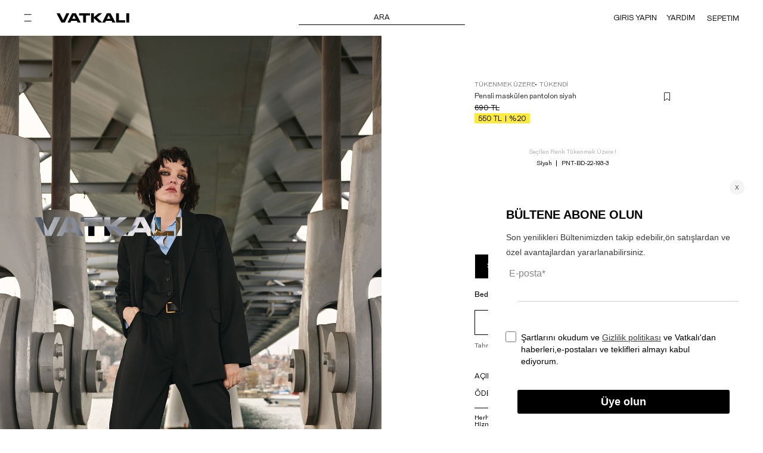

--- FILE ---
content_type: text/html
request_url: https://www.vatkali.com/tr/pensli-maskulen-pantolon-siyah_74918
body_size: 46834
content:
<!DOCTYPE html>
<html xmlns="http://www.w3.org/1999/xhtml" xmlns:fb="http://www.facebook.com/2008/fbml" xmlns:og="http://opengraphprotocol.org/schema/" lang="tr">
<head>
<title>Pensli maskülen pantolon siyah</title>
<meta name="description" content="Şık ve zarif Pensli maskülen pantolon siyah ile her adımda dikkat çekin. Gardırobunuza modern bir dokunuş katmak için hemen tıklayın ve satın alın!" />

<meta http-equiv="Content-Type" content="text/html; charset=UTF-8" />
<meta name="viewport" content="width=device-width, initial-scale=1.0, maximum-scale=1.0, user-scalable=no, viewport-fit=cover">
<link rel="shortcut Icon" type="image/x-icon" href="https://farktorcdn.com/Library/Upl/5500191/All/Fr-55001913052024180314_vatkaliorjinal.ico" />
<link rel="icon" type="image/x-icon" href="https://farktorcdn.com/Library/Upl/5500191/All/Fr-55001913052024180314_vatkaliorjinal.ico" />



<meta name="google-site-verification" content="291018436" />

<meta name="facebook-domain-verification" content="7o69r3ln4h5jxxq77cewtzxd0bbk7r" />

<meta name="p:domain_verify" content="F1E1BF2A72894CD43AAE891E9E9D8F92"/>

<link rel="alternate" href="https://www.vatkali.com/tr/pensli-maskulen-pantolon-siyah_74918" hreflang="x-default">
<link rel="alternate" href="https://www.vatkali.com/tr/pensli-maskulen-pantolon-siyah_74918" hreflang="tr">

<link rel="alternate" href="https://www.vatkali.com/en/pensli-maskulen-pantolon-siyah_74918" hreflang="en">



<meta name="twitter:card" content="summary" />
<meta name="twitter:title" content="Pensli maskülen pantolon siyah" />
<meta name="twitter:description" content="Şık ve zarif Pensli maskülen pantolon siyah ile her adımda dikkat çekin. Gardırobunuza modern bir dokunuş katmak için hemen tıklayın ve satın alın!"/>
<meta name="twitter:url" content="https://www.vatkali.com/tr/pensli-maskulen-pantolon-siyah_74918"/>
<meta name="twitter:site" content="@@vatkaliofficial"/>
<meta name="twitter:image" content="https://farktorcdn.com/Library/Upl/5500191/Product/PNT-BD-22-193-3-61.jpg" />
<meta property="og:title" content="Pensli maskülen pantolon siyah">
<meta property="og:url" content="https://www.vatkali.com/tr/pensli-maskulen-pantolon-siyah_74918">
<meta property="og:description" content="Şık ve zarif Pensli maskülen pantolon siyah ile her adımda dikkat çekin. Gardırobunuza modern bir dokunuş katmak için hemen tıklayın ve satın alın!">
<meta property="og:image" itemprop="image" content="https://farktorcdn.com/Library/Upl/5500191/Product/PNT-BD-22-193-3-61.jpg">
<meta property="og:image:secure_url" itemprop="image" content="https://farktorcdn.com/Library/Upl/5500191/Product/PNT-BD-22-193-3-61.jpg">
<meta property="og:image:type" content="image/jpg" /> 
<meta property="og:type" content="website">
<meta property="og:site_name" content="Vatkalı">

<link rel="canonical" href="https://www.vatkali.com/tr/pensli-maskulen-pantolon-siyah_74918" />
<link rel="preconnect" href="https://www.vatkali.com">
<link rel="dns-prefetch" href="https://www.vatkali.com">


<link href="/NewWebSites/Css/theme.css?v.2000.001.024" rel="stylesheet" type="text/css"/>
<link href="/NewWebSites/Inc/custom/fr-5500191.css?v=33666" rel="stylesheet" type="text/css"/>



   <script async src="//apis.google.com/js/api:client.js"></script>

   <script async defer crossorigin="anonymous" src="https://connect.facebook.net/tr_TR/sdk.js"></script>


<script src="https://cdnjs.cloudflare.com/ajax/libs/jquery/3.5.1/jquery.min.js" type="text/javascript"></script>

<script src="https://code.jquery.com/ui/1.14.1/jquery-ui.js"></script>
<script src="https://farktorcdn.com/Library/SystemBox/Js/touch.js"></script>

<script src="https://farktorcdn.com/Library/SystemBox/Js/cookie.js"></script>

<script>
   var Domestic = "TR";
   var FCODE      = "Fr-5500191";
   var SCODE      = "Fr-5500191-1";
   var PACKET_ID  = "1";
   
</script>
<script src="/NewWebSites/Js/functions.js?v.2000.001.02934" id="mainjs" fcode="Fr-5500191" country="TR" scode="Fr-5500191-1"  packetId="1"></script>
<script src="/NewWebSites/Js/main.js?v.2000.001.003" ></script>

<script src="https://farktorcdn.com/Library/SystemBox/Js/lazy.js?v=000.000.001"></script>
<script src="https://farktorcdn.com/Library/SystemBox/Js/flickity.js"></script>

<link rel="stylesheet" href="https://farktorcdn.com/Library/SystemBox/Css/v11-swiper.css" />
<script src="https://farktorcdn.com/Library/SystemBox/Js/v11-swiper-bundle.min.js"></script>
<link rel="preload" as="style" onload="this.onload=null;this.rel='stylesheet'" type="text/css" href="/Library/Css/fontawesome-pro-6.0.0/css/all.css?v5200.0045.0.1"/>



<link rel="preload" as="style" onload="this.onload=null;this.rel='stylesheet'" type="text/css" href="https://farktorcdn.com/Library/SystemBox/Css/jquery-ui.css?v=8585582">
<script src="https://farktorcdn.com/Library/SystemBox/Js/input-mask-1.41.js"></script>





   
      <!-- Aisearch.app Search Engine Code for vatkali.com/ -->
      <script src="https://cdn.aisearch.app/i/3/srcutmk.js" async></script>
      <script async src="https://www.googletagmanager.com/gtag/js?id=AW-465266231"></script>
      <script>
         window.dataLayer = window.dataLayer || [];
         function gtag(){dataLayer.push(arguments);}
         gtag('js', new Date());

         gtag('config', 'AW-465266231', {'allow_enhanced_conversions': true});
         gtag('config', 'GYNZCPYQİJECELFM7D0B');
      </script>


      
         <!-- Google Tag Manager --> 
         <script>
            (function(w,d,s,l,i){w[l]=w[l]||[];w[l].push({'gtm.start':
            new Date().getTime(),event:'gtm.js'});var f=d.getElementsByTagName(s)[0],
            j=d.createElement(s),dl=l!='dataLayer'?'&l='+l:'';j.async=true;j.src=
            '//www.googletagmanager.com/gtm.js?id='+i+dl;f.parentNode.insertBefore(j,f);
            })(window,document,'script','dataLayer','GTM-TNZFF4T');
         </script>
         <!-- End Google Tag Manager -->
      


      <link href='https://vatkali.revotas.com/trc/api/revotas_style.css' rel='stylesheet' type='text/css'>
      <script type='text/javascript'>
         var rvts = 'vatkali_revotas';
         (function() {
               var _rTag = document.getElementsByTagName('script')[0];
               var _rcTag = document.createElement('script');
               _rcTag.type = 'text/javascript';
               _rcTag.async = 'true';
               _rcTag.src = ('https://vatkali.revotas.com/trc/api/revotasapi.js');
               _rTag.parentNode.insertBefore(_rcTag,_rTag);
         })();
      </script>
   
      <script>
         if(!window['rvtsPopupArray'])
            window['rvtsPopupArray'] = [];
         rvtsPopupArray.push({rvts_customer_id:'1174'});
         (function() {
            var _rTag = document.getElementsByTagName('script')[0];
            var _rcTag = document.createElement('script');
            _rcTag.type = 'text/javascript';
            _rcTag.async = 'true';
            _rcTag.src = ('https://vatkali.revotas.com/trc/smartwidget/smartwidget.js');
            _rTag.parentNode.insertBefore(_rcTag, _rTag);
         })();
      </script>




</head><!-- Global site tag (gtag.js) - Google Analytics -->
    <script async src='//www.googletagmanager.com/gtag/js?id=UA-129277387-1'></script>
    <script>
          window.dataLayer = window.dataLayer || [];
          function gtag(){dataLayer.push(arguments);}
          gtag('js', new Date());
          gtag('config', 'UA-129277387-1');
        </script>

<body Page="View">



<script>

   var setting_crop_photos              =  "50"

   var setting_search_suggets_key       =  "Pantolon,Kazak,Jean,Elbise,Kaban"
   var setting_search_suggets_product   =  52816
   

   var setting_priceType                =  1
   
   // Son görüntülene Ürünler

   var setting_mod209_active            =  0
   var setting_mod209_sort              =  0
   var setting_mod209_text              =  " Görüntülenen Son Ürünler "
   var setting_mod209_type              =  0 // 0 düz liste, 1 slider
   var setting_mod209_limit             =  12
   var setting_mod209_row               =  6


   // Tamamlayıcı Ürünler

   var setting_mod100_active            =  1
   var setting_mod100_sort              =  1
   var setting_mod100_preview_btn       =  1
   var setting_mod100_preview_btn_text  =  "Görünümü Satın Al"
   var setting_mod100_text              =  "Tamamlayıcı Ürünler"
   var setting_mod100_type              =  0 // 0 düz liste, 1 slider
   var setting_mod100_limit             =  12
   var setting_mod100_row               =  6
   let setting_mod100_products          =  ""

   // alternatif Ürünler

   var setting_mod101_active      =  1
   var setting_mod101_sort        =  2
   var setting_mod101_text        =  " EŞLEŞTİR "
   var setting_mod101_type        =  1 // 0 düz liste, 1 slider
   var setting_mod101_limit       =  12
   var setting_mod101_row         =  6
   let setting_mod101_products    =  ""

   // benzer Ürünler

   var setting_mod102_active      =  1
   var setting_mod102_auto        =  0
   var setting_mod102_rule        =  1
   var setting_mod102_sort        =  3
   var setting_mod102_text        =  "ÖNERİLENLER"
   var setting_mod102_type        =  1 // 0 düz liste, 1 slider
   var setting_mod102_limit       =  12
   var setting_mod102_row         =  6
   let setting_mod102_products    =  ""

   // Kasa önü

   var setting_mod39_active       =  0
   var setting_mod39_sort         =  1
   var setting_mod39_text         =  "Kasa Önü"
   var setting_mod39_type         =  0 // 0 düz liste, 1 slider
   var setting_mod39_limit        =  12
   var setting_mod39_row          =  6
   let setting_mod39_products     =  ""


   var setting_notification_top_bar                 =  1
   var setting_notification_top_bar_color           =  "#fff"
   var setting_notification_top_bar_backcolor       =  "#000"
   var setting_notification_top_bar_text            =  [{"text":"Text1","url":"url"},{"text":"text2","url":"url2"}]

   var setting_notification_bottom_bar              =  1
   var setting_notification_bottom_bar_color        =  "#fff"
   var setting_notification_bottom_bar_backcolor    =  "#000"
   var setting_notification_bottom_bar_text         =  [{"text":"Text1","url":"url"},{"text":"text2","url":"url2"}]

   var setting_lazyload          =  "https://farktorcdn.com/Library/Upl/5500191/All/Fr-550019117102023160031_lazy-load.png"

   var setting_resume_btn_url    =  "/yeni-sezon"

   var setting_productgroup      =  "05"
   var setting_productgender     =  "03"



   var setting_badge_01          =  0  // İndirim
   var setting_badge_02          =  0  // Kargo Bedava
   var setting_badge_03          =  1  // Yeni Ürün
   var setting_badge_04          =  0  // Hızlı Teslimat
   var setting_badge_05          =  1  // Tükenmek Üzere
   var setting_badge_06          =  1  // Tükendi
   var setting_badge_07          =  0  // Tükendi Yakında Gelecek

   var remarketing_socidata               =  0
   var reMarketingGoogleAnalyticsCode     =  "GYNZCPYQİJECELFM7D0B"

   const googleAppId = "689147821320-a9tgau818u354bedsoc0cmkbiohcjdgv.apps.googleusercontent.com"
   const facebookAppId = "799381888144263"
   const firmName = "vatkali"
   const remarketingDataLayer = "1"
   const pageTypeForDatalayer = "View"


   function pageTypeReturnForDatalyer(){
      if(pageTypeForDatalayer == "View"){
         return "ProductView";   
      }else if(pageTypeForDatalayer == "List"){
         return "ProductList";
      }else if(pageTypeForDatalayer == ""){
         return "HomePage";
      }
   }

   window.dataLayer = window.dataLayer || [];
   dataLayer.push({
      'pageType': pageTypeReturnForDatalyer(),
   });
   







   var woopzedatalayer = 0
   // Proje ayarlarını bir nesne (map) içinde tutmak daha performanslıdır
   const projectMap = {
      "Fr-5500154-1": { key: "28815ccf-6744-4826-bc82-975dd8008c0b", id: 1 },
      "Fr-5500221-1": { key: "c527daad-e4fc-4703-8bba-cbd23e26763b", id: 2 },
      "Fr-5500186-1": { key: "0a9d8616-4472-4f65-82fe-dab32319382e", id: 3 },
      "Fr-5500210-1": { key: "c5f034d4-f8ee-4c88-93ce-ac3a8bbbc772", id: 4 },
      "Fr-5500156-1": { key: "06e2c0aa-5fa0-4aa3-8972-2fa5189d0dd2", id: 5 },
      "Fr-5500142-1": { key: "605aacbb-d463-4572-9057-33b61183095e", id: 6 },
      "Fr-5500193-1": { key: "06e2c0aa-5fa0-41a3-8972-2fa5189d0dd2", id: 7 },
      "Fr-5500172-1": { key: "06e2c0aa-5fa0-4aa3-8172-2fa5189d0dd2", id: 8 },
      "Fr-5500218-1": { key: "06e5c0aa-5fa0-4aa3-8972-2fa5189d0dd2", id: 9 },
      "Fr-5500151-1": { key: "c522daad-e4fc-4703-8bba-cbd23e26763b", id: 10 },
      "Fr-5500191-1": { key: "21215ccf-6744-4826-bc82-975dd8008c0b", id: 11 },
      "Fr-5500126-1": { key: "c522daad-e4fc-4703-8bba-cbd11e26763b", id: 12 }
   };

   // SCODE değişkeninin tanımlı olduğunu varsayıyoruz
   const config = projectMap[typeof SCODE !== 'undefined' ? SCODE : ""];
   window.WoopzeData = window.WoopzeData || [];
   function woopzeLayer() {
      window.WoopzeData.push(arguments);
   }
   if (config) {
      woopzedatalayer = 1

      // Config Ayarları
      woopzeLayer("config", {
            apiKey: config.key,
            projectId: config.id,
            domain: window.location.hostname
      });

      // Kullanıcı Verileri (jQuery.cookie kullanımı)
      woopzeLayer("user", {
         'userId' : $.cookie(`${cookieCode}userId`),
         'sessionId' : $.cookie(`${cookieCode}UID`),
         'name' : $.cookie(`${cookieCode}firstName`),
         'email' : $.cookie(`${cookieCode}mail`),
         'emailPermission' : 0,
         'phone' : $.cookie(`${cookieCode}phone`),
         'phonePermission' : 0
      });

      // Harici scripti jQuery ile asenkron yükleme
      $.getScript(`https://cdn.woopze.com/tracking/v1.js?${Date.now()}`)
      .done(function() {
         console.log("Woopze takip scripti başarıyla yüklendi.");
      })
      .fail(function() {
         console.error("Woopze scripti yüklenirken bir hata oluştu.");
      });
   }
</script>

<section L="HeadTop"></section>
<section L="Head">
   <script>window['ModBuild_3'] = function(Append,DesignId,ModulId,ModSettings,otherSettings) {
  if(Append==undefined){ Append = 0 } 

  var psettings_Layout        =  "1"
  var psettings_LayoutWeight  =  "W1180"
  var psettings_Logo          =  ""
  var setLayout               =  ModSettings.setLayout
  
  
  
  
  var HtmlData = `
  <div class="Mod" DesignId="[[designId]]">
     <div class="Mod3 D[[designId]] " MODULE_ID="[[modulId]]" DESIGN_ID="[[designId]]">
       <div class="Container [[setLayout]]">
  
           <div class="Mod3_Group">
              <div class="Mod3_TheBack" fr="account-view-back">
                  <svg xmlns="http://www.w3.org/2000/svg" width="16" height="11" viewBox="0 0 16 11">
                    <path id="myIcon_32_" data-name="myIcon (32)" d="M5.455,13.367a.5.5,0,0,0,.028-.707L1.642,8.5H15.5a.5.5,0,0,0,0-1H1.642L5.483,3.339a.5.5,0,0,0-.735-.678l-4.615,5a.5.5,0,0,0,0,.678l4.615,5A.5.5,0,0,0,5.455,13.367Z" transform="translate(0 -2.5)" fill="#292929" fill-rule="evenodd"/>
                  </svg>
              </div>
              <div class="Mod3_Group_NavBar">
                 <div class="Mod3_NavSelection" fr="WebNav">
                    <svg fr="Open" _ngcontent-mdfrontw-c3496274709="" height="14" viewBox="0 0 14 14" fill="none" xmlns="http://www.w3.org/2000/svg">
                    <path _ngcontent-mdfrontw-c3496274709="" d="M12.625 1.83594H0.625V0.835938H12.625V1.83594Z" fill="white"></path>
                    <path _ngcontent-mdfrontw-c3496274709="" d="M12.625 12.8359H0.625V11.8359H12.625V12.8359Z" fill="white"></path>
                    </svg>
                    <svg fr="Closed" _ngcontent-mdfrontw-c3496274709="" height="14" viewBox="0 0 14 14" fill="none" xmlns="http://www.w3.org/2000/svg"><path _ngcontent-mdfrontw-c3496274709="" fill-rule="evenodd" clip-rule="evenodd" d="M4.91793 5.78324L0.271484 1.13679L0.978591 0.429688L5.62504 5.07613L10.2715 0.429688L10.9786 1.13679L6.33214 5.78324L10.9786 10.4297L10.2715 11.1368L5.62504 6.49035L0.978591 11.1368L0.271484 10.4297L4.91793 5.78324Z" fill="white"></path>
                    </svg>
                 </div>
                 <a href="javascript:window.location.href = func_url('/');" class="Logo">
                    <img src="https://farktorcdn.com/Library/Upl/5500191/All/Fr-550019117102023155959_vatkali-logo.svg?V=189202419141044">
                 </a>
              </div>
              
              <div class="Mod3_Group_SearchBar">
                 <div class="Mod3_Group_SearchBar_Container" fr="WebSearch">
                    <div>
                       <span> ARA </span>
                    </div>
                 </div>
              </div>
              <div class="Mod3_Group_UserBar Desktop">
                 <div class="Mod3_Group_UserBar_Btn" onclick="func_login()" X="nonLogin"> GIRIS YAPIN </div>
                 <a href="javascript:window.location.href = func_url('/hesabim');" class="Mod3_Group_UserBar_Btn" X="isLogin"> HESABIM </a>
                 <a href="javascript:window.location.href = func_url('/yardim');" class="Mod3_Group_UserBar_Btn" fr="Help"> YARDIM </a>
                 <div class="Mod3_Group_UserBar_Btn" fr="Bag" Q="0"> <div>SEPETIM</div> <div>(<span fr="bagCounter">0</span>)</div> </div>
              </div>
              <div class="Mod3_Group_UserBar Mobil">
                 
                 <div class="Mod3_Group_UserBar_Btn" fr="WebSearch">
                      <svg xmlns="http://www.w3.org/2000/svg" height="14" viewBox="0 0 14 14">
                        <path id="myIcon_26_" data-name="myIcon (26)" d="M5.724,0A5.771,5.771,0,0,0,0,5.724a5.771,5.771,0,0,0,5.724,5.724,5.685,5.685,0,0,0,3.683-1.366l3.135,3.135.675-.675L10.082,9.407a5.685,5.685,0,0,0,1.366-3.683A5.771,5.771,0,0,0,5.724,0ZM.954,5.724A4.817,4.817,0,0,1,5.724.954a4.817,4.817,0,0,1,4.77,4.77,4.817,4.817,0,0,1-4.77,4.77A4.817,4.817,0,0,1,.954,5.724Z" fill="#fff" fill-rule="evenodd"/>
                      </svg>
                 </div>
                 <div class="Mod3_Group_UserBar_Btn" fr="UserLogin" onclick="func_login()" X="nonLogin">
                      <svg xmlns="http://www.w3.org/2000/svg" width="11.565" height="13.217" viewBox="0 0 11.565 13.217">
                        <path id="user-sharp-light" d="M8.26,3.3A2.478,2.478,0,1,0,5.782,5.782,2.478,2.478,0,0,0,8.26,3.3Zm-5.782,0a3.3,3.3,0,1,1,3.3,3.3,3.3,3.3,0,0,1-3.3-3.3Zm-1.36,9.087h9.327L9.3,8.674H2.261Zm.534-4.543h8.26l1.4,4.543.253.826H0l.253-.826Z" fill="#fff"/>
                      </svg>
                 </div>
                 <a href="javascript:window.location.href = func_url('/hesabim');" class="Mod3_Group_UserBar_Btn" fr="UserLogin" X="isLogin">
                      <svg xmlns="http://www.w3.org/2000/svg" width="11.565" height="13.217" viewBox="0 0 11.565 13.217">
                        <path id="user-sharp-light" d="M8.26,3.3A2.478,2.478,0,1,0,5.782,5.782,2.478,2.478,0,0,0,8.26,3.3Zm-5.782,0a3.3,3.3,0,1,1,3.3,3.3,3.3,3.3,0,0,1-3.3-3.3Zm-1.36,9.087h9.327L9.3,8.674H2.261Zm.534-4.543h8.26l1.4,4.543.253.826H0l.253-.826Z" fill="#fff"/>
                      </svg>
                 </a>
                 <div class="Mod3_Group_UserBar_Btn" fr="Bag" Q="0"> 
                      <svg xmlns="http://www.w3.org/2000/svg" height="14" viewBox="0 0 14 14">
                        <path id="myIcon_25_" data-name="myIcon (25)" d="M9,0H3V3H0V14H12V3H9ZM8,3V1H4V3ZM1,4v9H11V4Z" fill="#fff" fill-rule="evenodd"/>
                      </svg>
                      <div>(<span fr="bagCounter">0</span>)</div>
                 </div>
              </div>
           </div>
  
        </div>
     </div>
  </div>
  <section Mod="Nav">
     <div class="Container">
        <div class="Bar">
           <div class="Closed" fr="WebNav">
              <svg xmlns="http://www.w3.org/2000/svg" height="14">
                <path id="myIcon_15_" data-name="myIcon (15)" d="M4.918,5.783.271,1.137.979.43,5.625,5.076,10.271.43l.707.707L6.332,5.783l4.646,4.646-.707.707L5.625,6.49.979,11.137.271,10.43Z" transform="translate(-0.271 -0.43)" fill-rule="evenodd"/>
              </svg>
            </div>
           <a href="/" class="Logo"><img src="https://farktorcdn.com/Library/Upl/5500191/All/Fr-550019117102023155959_vatkali-logo.svg?V=279202415195044"></a>
           <div class="UserBar">
               <div class="Btn" fr="WebSearch">
                  <svg xmlns="http://www.w3.org/2000/svg" height="14" viewBox="0 0 14 14">
                    <path id="myIcon_26_" data-name="myIcon (26)" d="M5.724,0A5.771,5.771,0,0,0,0,5.724a5.771,5.771,0,0,0,5.724,5.724,5.685,5.685,0,0,0,3.683-1.366l3.135,3.135.675-.675L10.082,9.407a5.685,5.685,0,0,0,1.366-3.683A5.771,5.771,0,0,0,5.724,0ZM.954,5.724A4.817,4.817,0,0,1,5.724.954a4.817,4.817,0,0,1,4.77,4.77,4.817,4.817,0,0,1-4.77,4.77A4.817,4.817,0,0,1,.954,5.724Z" fill-rule="evenodd"/>
                  </svg>
               </div>
               <div class="Btn" fr="UserLogin" onclick="func_login()" X="nonLogin">
                      <svg xmlns="http://www.w3.org/2000/svg" width="11.565" height="13.217" viewBox="0 0 11.565 13.217">
                        <path id="user-sharp-light" d="M8.26,3.3A2.478,2.478,0,1,0,5.782,5.782,2.478,2.478,0,0,0,8.26,3.3Zm-5.782,0a3.3,3.3,0,1,1,3.3,3.3,3.3,3.3,0,0,1-3.3-3.3Zm-1.36,9.087h9.327L9.3,8.674H2.261Zm.534-4.543h8.26l1.4,4.543.253.826H0l.253-.826Z" fill="#000"/>
                      </svg>
                 </div>
                 <a href="javascript:window.location.href = func_url('/hesabim');" class="Btn" fr="UserLogin" X="isLogin">
                      <svg xmlns="http://www.w3.org/2000/svg" width="11.565" height="13.217" viewBox="0 0 11.565 13.217">
                        <path id="user-sharp-light" d="M8.26,3.3A2.478,2.478,0,1,0,5.782,5.782,2.478,2.478,0,0,0,8.26,3.3Zm-5.782,0a3.3,3.3,0,1,1,3.3,3.3,3.3,3.3,0,0,1-3.3-3.3Zm-1.36,9.087h9.327L9.3,8.674H2.261Zm.534-4.543h8.26l1.4,4.543.253.826H0l.253-.826Z" fill="#000"/>
                      </svg>
                 </a>
               <div class="Btn" fr="Bag" Q="0">
                  <svg xmlns="http://www.w3.org/2000/svg" height="14" viewBox="0 0 14 14">
                    <path id="myIcon_25_" data-name="myIcon (25)" d="M9,0H3V3H0V14H12V3H9ZM8,3V1H4V3ZM1,4v9H11V4Z" fill-rule="evenodd"/>
                  </svg>
                  <div>(<span fr="bagCounter">0</span>)</div>
               </div>
           </div>
        </div>
        <div class="TopNav">
        </div>
        <div class="BtnList">
          <a href="javascript:window.location.href = func_url('/');"> ANASAYFA </a>
          <div class="UserBtn" onclick="func_login()" x="nonLogin"> GIRIS YAPIN </div>
          <a href="javascript:window.location.href = func_url('/hesabim');"  class="UserBtn" x="isLogin"> HESABIM </a>
          <a href="javascript:window.location.href = func_url('/yardim');"> YARDIM </a>
        </div>
     </div>
     
     <div class="Overflow"></div>
  </section>
  `
  HtmlData = HtmlData.replace("[[modulId]]",ModulId)
  HtmlData = HtmlData.replace("[[designId]]",DesignId).replace("[[designId]]",DesignId).replace("[[designId]]",DesignId).replace("[[designId]]",DesignId)
  HtmlData = HtmlData.replace("[[setLayout]]",setLayout).replace("[[setLayout]]",setLayout).replace("[[setLayout]]",setLayout).replace("[[setLayout]]",setLayout).replace("[[setLayout]]",setLayout).replace("[[setLayout]]",setLayout).replace("[[setLayout]]",setLayout)
  
  console.log("----Append",Append)
  
  function build_nav(build_nav_data){
    $("[Mod='Nav'] .TopNav").html("")
    $("[Mod='Nav'] .SubNav").remove()
    
    
    
    $.each(build_nav_data, function(i,item) {
       var ActiveStatus = ""
       if(i==0){ ActiveStatus = " active " }
  
       $("[Mod='Nav'] .TopNav").append(`
          <div class="NavItem ${ActiveStatus}" nId="${item.id}"> ${item.name} </div>
       `)
       $(`<div class="SubNav ${ActiveStatus}" nId="${item.id}"></div>`).insertAfter("[Mod='Nav'] .TopNav")
       
       var WH = parseInt($(window).height())
       $("[Mod='Nav'] .SubNav").css({"height":(WH-185)+"px"})
        
        
       item.subMenus.sort(function (a, b) {
          return a.desktop_sort - b.desktop_sort;
       });
       $.each(item.subMenus, function(ii,itemx) {
            var subNavCounter = itemx.subMenus.length
          
            var design_toptextlast  =   itemx.design_toptextlast
            var design_toptextfirst =   itemx.design_toptextfirst
            var design_toptextlastcolor =   itemx.design_toptextlastcolor
            var design_toptextfirstcolor =   itemx.design_toptextfirstcolor
            var design_toptextcolor =   itemx.design_toptextcolor
            var design_iconlast     =   itemx.design_iconlast
            var design_iconfirst    =   itemx.design_iconfirst
            var design_backcolor    =   itemx.design_backcolor
            var design_textcolor    =   itemx.design_textcolor
            var design_boldtext     =   itemx.design_boldtext
            var design_rowblank     =   itemx.design_rowblank
            
            var nav_firsticon = ""
            var nav_firsticon_type = 0
            var nav_lasticon = ""
            var nav_lasticon_type = 0
            
            if(design_toptextfirst!=""){ nav_firsticon = design_toptextfirst; nav_firsticon_type = 1 }
            if(design_toptextlast!=""){ nav_lasticon = design_toptextlast; nav_lasticon_type = 1 }
            
            if(design_iconfirst!=""){ nav_firsticon = `<img src="${design_iconfirst}">`; nav_firsticon_type = 2 }
            if(design_iconlast!=""){ nav_lasticon = `<img src="${design_iconlast}">`; nav_lasticon_type = 2 }
            
            var nav_style = ""
            if(design_backcolor!=""){ nav_style = nav_style + "background-color:"+design_backcolor+";" }
            if(design_textcolor!=""){ nav_style = nav_style + "color:"+design_textcolor+";" }
            if(design_boldtext!=""){ nav_style = nav_style + "font-weight:bold;" }
            
            
        
          if(itemx.desktop==1){
              if(subNavCounter>0){
                   $(`[Mod='Nav'] .SubNav[nId="${itemx.topId}"]`).append(`
                   <div class="NavItem ${itemx.design_boldtext}" sb="${subNavCounter}" ds="${itemx.desktop_sort}" ms="${itemx.mobil_sort}" nId="${itemx.id}" rowb="${design_rowblank}" firsticon="${nav_firsticon_type}" lasticon="${nav_lasticon_type}" style="${nav_style}">
                        <div class="Box">
                            <span class="Icon Left" style="color:${design_toptextfirstcolor}">${nav_firsticon}</span>
                            <span class="Name"> ${itemx.name} </span>
                            <span class="Icon Right" style="color:${design_toptextlastcolor}">${nav_lasticon}</span>
                        </div>
                        <div class="Multiple_SubNav"></div>
                   </div>
                   `)
               }else{
                    $(`[Mod='Nav'] .SubNav[nId="${itemx.topId}"]`).append(`
                    <div class="NavItem ${itemx.design_boldtext}" sb="${subNavCounter}" ds="${itemx.desktop_sort}" ms="${itemx.mobil_sort}" nId="${itemx.id}" rowb="${design_rowblank}" firsticon="${nav_firsticon_type}" lasticon="${nav_lasticon_type}" style="${nav_style}">
                        <a class="Box" ${urlFunction(itemx)}>
                            <span class="Icon Left" style="color:${design_toptextfirstcolor}">${nav_firsticon}</span>
                            <span class="Name"> ${itemx.name} </span>
                            <span class="Icon Right" style="color:${design_toptextlastcolor}">${nav_lasticon}</span>
                        </a>
                        <div class="Multiple_SubNav"></div>
                    </div>
                    `)
               }
    
              $.each(itemx.subMenus, function(iii,itemxx) {
                $(`[Mod='Nav'] .NavItem[nId="${itemxx.topId}"] .Multiple_SubNav`).append(`
                <div class="NavItem ${itemxx.design_boldtext}" ds="${itemxx.desktop_sort}" ms="${itemxx.mobil_sort}" nId="${itemxx.id}">
                   <a class="Box" ${urlFunction(itemxx)}>
                      <span class="Icon Left" style="color:${design_toptextfirstcolor}"></span>
                      <span class="Name"> ${itemxx.name} </span>
                      <span class="Icon Right" style="color:${design_toptextlastcolor}"></span>
                   </a>
                </div>
                `)
              });
          }
          
          
       });
    });
  
    $("[Mod='Nav'] .TopNav .NavItem").click(function(){
       $(`[Mod='Nav'] .TopNav .NavItem,[Mod='Nav'] .SubNav`).removeClass("active")
       $(`[Mod='Nav'] .TopNav .NavItem[nId=${$(this).attr("nId")}],[Mod='Nav'] .SubNav[nId="${$(this).attr("nId")}"]`).addClass("active")
    })
    cacheQuery(DesignId)
  }
  window['build_nav'] = build_nav
  
  if(Append==0){
      $('.elementBox[DesignId="'+DesignId+'"]>.View').html(HtmlData)
  }
  if(Append==1){
      $(`section[L="HEAD"]`).html(HtmlData)
  }
  if(Append==2){
      $(`#Viewer`).append(HtmlData)
      fetchNavigationData()
  }
  if(Append==3){
      $(`section[L="HEAD"]`).html(HtmlData)
      fetchNavigationData()
  }
  
  

};

$(document).on("click","[Mod='Nav'] .TopNav .NavItem",function(){
   $(`[Mod='Nav'] .TopNav .NavItem,[Mod='Nav'] .SubNav`).removeClass("active")
   $(`[Mod='Nav'] .TopNav .NavItem[nId=${$(this).attr("nId")}],[Mod='Nav'] .SubNav[nId="${$(this).attr("nId")}"]`).addClass("active")
})
$(document).on("click","[Mod='Nav'] .SubNav .NavItem .Box",function(){
   $(this).closest(".NavItem").find(".Multiple_SubNav").slideToggle()
})
$(document).on("click",'[fr="WebNav"],section[Mod="Nav"]>.Overflow',function(){
if($('[fr="WebNav"]').hasClass("Open")){
   $('[fr="WebNav"]').removeClass("Open")
   $("body").removeClass("PopupOpen")
   $("section[Mod='Nav']").removeClass("Show")
}else{
   $("body").addClass("PopupOpen")
   $('[fr="WebNav"]').addClass("Open")
   $("section[Mod='Nav']").addClass("Show")
}
var WH = parseInt($(window).height())
$("[Mod='Nav'] .SubNav").css({"height":(WH-185)+"px"})
})</script><style>.Mod3 {
        width: 100%;
        padding: 0pt 40px;
        line-height: 60px;
        position: fixed;
        top: 0;
        left: 0;
    }
   .Mod3>.Container{display: flex;align-items: center;justify-content: space-between;}
   .Mod3_Group{width:100%;display: flex;align-items: center;}
   .Mod3_Group_NavBar{width: 100%;display: flex;align-items: center;}
   .Mod3_Group_NavBar .Logo{margin-left: 0px;display: flex;}
   .Mod3_Group_NavBar .Logo>img{height: 20px;filter:invert(1)}

   body:not([Page="Homepage"]) .Mod3_Group_NavBar .Logo{display: flex;align-items: center;justify-content: center;}
   body:not([Page="Homepage"]) .Mod3_Group_NavBar .Logo>img{filter: invert(0);}

   .Mod3_Group .Mod3_TheBack{display:none}

   .Mod3_Group_NavBar .Mod3_NavSelection{line-height: 40px;width: 50px;cursor: pointer;}
   .Mod3_Group_NavBar .Mod3_NavSelection>svg{cursor:pointer}
   .Mod3_Group_NavBar .Mod3_NavSelection>svg>path{fill: #ffffff;}
   .Mod3_Group_NavBar .Mod3_NavSelection>svg[fr="Open"]{display: block;}
   .Mod3_Group_NavBar .Mod3_NavSelection>svg[fr="Closed"]{display: none;}

   .Mod3_Group_NavBar .Mod3_NavSelection.Open>svg[fr="Open"]{display: none;}
   .Mod3_Group_NavBar .Mod3_NavSelection.Open>svg[fr="Closed"]{display: block;}

   .Mod3_Group_SearchBar{width:100%}
   .Mod3_Group_SearchBar_Container{width:100%;display: flex;flex-direction: column;justify-content: center;align-content: center;align-items: center;}
   .Mod3_Group_SearchBar_Container>div{width:100%;max-width: 279px;border-bottom: 1px solid #ffffff;cursor:pointer}
   .Mod3_Group_SearchBar_Container>div:hover{opacity:0.5}
   .Mod3_Group_SearchBar_Container>div>span{display: flex;color: #ffffff;align-items: center;justify-content: center;line-height: 23px;}
   .Mod3_Group_UserBar{width:100%;display: flex;align-items: center;justify-content: flex-end;}
   .Mod3_Group_UserBar.Mobil{display:none}
   .Mod3_Group_UserBar_Btn{color: #000;margin-left: 16px;cursor:pointer;display:flex}
   .Mod3_Group_UserBar_Btn>svg{color: #000}
   .Mod3_Group_UserBar_Btn>svg>path{fill: #000}
   .Mod3_Group_UserBar_Btn:hover{opacity:0.5}
   
   .Mod3_Group_UserBar_Btn[fr="Bag"]{display: flex;align-items: center;}
   .Mod3_Group_UserBar_Btn[fr="Bag"]>div {
        line-height: 14px;
        display: flex;
        margin-left: 4px;
        padding-top: 2px;
    }
   .Mod3_Group_UserBar_Btn[fr="Bag"]>div>span{display: flex;}
   .Mod3_Group_UserBar_Btn[fr="Bag"][Q="0"]>div:nth-child(2){display: none;}

   body[SlideTheme="BLACK"] .Mod3_Group_UserBar_Btn{color: #000000;}
   body[SlideTheme="BLACK"] .Mod3_Group_UserBar_Btn>svg>path{fill: #000000}
   body[SlideTheme="BLACK"] .Mod3_Group_SearchBar_Container>div{border-color:#000000;}
   body[SlideTheme="BLACK"] .Mod3_Group_SearchBar_Container>div>span{color: #000000}
   body[SlideTheme="BLACK"] .Mod3_Group_NavBar .Mod3_NavSelection>svg>path{fill: #000000;}
   body[SlideTheme="BLACK"] .Mod3_Group_NavBar .Logo>img{filter:none}
   body[SlideTheme="BLACK"] .Mod3_Group_NavBar .Logo>img{filter:none}
   body[SlideTheme="WHITE"] .Mod3_Group_UserBar_Btn{color:#fff}
   
   body:not([Page="Homepage"]) .Mod3_Group_UserBar_Btn{color: #000000;}
   body:not([Page="Homepage"]) .Mod3_Group_SearchBar_Container>div{border-color:#000000;}
   body:not([Page="Homepage"]) .Mod3_Group_SearchBar_Container>div>span{color: #000000}
   body:not([Page="Homepage"]) .Mod3_Group_NavBar .Mod3_NavSelection>svg>path{fill: #000000;}
   body:not([Page="Homepage"]) .Mod3{position: inherit;}
   
   [x="nonLogin"]{display:none}
   [x="isLogin"]{display:none}

   @media(max-width: 1140px) {
      .Mod3_Group_SearchBar{display:none}
      .Mod3_Group_UserBar.Desktop{display:none}
      .Mod3_Group_UserBar.Mobil{display:flex;padding:0px 20px}
      .Mod3{padding: 0px;}
      .Mod3_Group_NavBar .Mod3_NavSelection{width: initial;padding:18px 20px}
      .Mod3_Group_UserBar_Btn {
       margin-left: 24px;
       }
       .Mod3>.Container{padding:0px;}
       body.account-view .Mod3_Group .Mod3_TheBack{display:flex;padding:19px 18px 20px 20px}
       body.account-view .Mod3_Group .Mod3_Group_NavBar .Mod3_NavSelection{display:none}
   }</style><style mod_out="1" t="mod_out_layout" designid="7">.Mod[DesignId="7"]{mod_out_layout:WFULL} </style><style mod_out="1" t="mod_out_padding_left" designid="7">.Mod[DesignId="7"]{padding-left:40px;} </style><style mod_out="1" t="mod_out_padding_right" designid="7">.Mod[DesignId="7"]{padding-right:40px;} </style>
  <div class="Mod" designid="7">
     <div class="Mod3 D7 " module_id="3" design_id="7">
       <div class="Container WFULL">
  
           <div class="Mod3_Group">
              <div class="Mod3_TheBack" fr="account-view-back">
                  <svg xmlns="http://www.w3.org/2000/svg" width="16" height="11" viewBox="0 0 16 11">
                    <path id="myIcon_32_" data-name="myIcon (32)" d="M5.455,13.367a.5.5,0,0,0,.028-.707L1.642,8.5H15.5a.5.5,0,0,0,0-1H1.642L5.483,3.339a.5.5,0,0,0-.735-.678l-4.615,5a.5.5,0,0,0,0,.678l4.615,5A.5.5,0,0,0,5.455,13.367Z" transform="translate(0 -2.5)" fill="#292929" fill-rule="evenodd"></path>
                  </svg>
              </div>
              <div class="Mod3_Group_NavBar">
                 <div class="Mod3_NavSelection" fr="WebNav">
                    <svg fr="Open" _ngcontent-mdfrontw-c3496274709="" height="14" viewBox="0 0 14 14" fill="none" xmlns="http://www.w3.org/2000/svg">
                    <path _ngcontent-mdfrontw-c3496274709="" d="M12.625 1.83594H0.625V0.835938H12.625V1.83594Z" fill="white"></path>
                    <path _ngcontent-mdfrontw-c3496274709="" d="M12.625 12.8359H0.625V11.8359H12.625V12.8359Z" fill="white"></path>
                    </svg>
                    <svg fr="Closed" _ngcontent-mdfrontw-c3496274709="" height="14" viewBox="0 0 14 14" fill="none" xmlns="http://www.w3.org/2000/svg"><path _ngcontent-mdfrontw-c3496274709="" fill-rule="evenodd" clip-rule="evenodd" d="M4.91793 5.78324L0.271484 1.13679L0.978591 0.429688L5.62504 5.07613L10.2715 0.429688L10.9786 1.13679L6.33214 5.78324L10.9786 10.4297L10.2715 11.1368L5.62504 6.49035L0.978591 11.1368L0.271484 10.4297L4.91793 5.78324Z" fill="white"></path>
                    </svg>
                 </div>
                 <a href="javascript:window.location.href = func_url('/');" class="Logo">
                    <img src="https://farktorcdn.com/Library/Upl/5500191/All/Fr-550019117102023155959_vatkali-logo.svg?V=189202419141044">
                 </a>
              </div>
              
              <div class="Mod3_Group_SearchBar">
                 <div class="Mod3_Group_SearchBar_Container" fr="WebSearch">
                    <div>
                       <span> ARA </span>
                    </div>
                 </div>
              </div>
              <div class="Mod3_Group_UserBar Desktop">
                 <div class="Mod3_Group_UserBar_Btn" onclick="func_login()" x="nonLogin"> GIRIS YAPIN </div>
                 <a href="javascript:window.location.href = func_url('/hesabim');" class="Mod3_Group_UserBar_Btn" x="isLogin"> HESABIM </a>
                 <a href="javascript:window.location.href = func_url('/yardim');" class="Mod3_Group_UserBar_Btn" fr="Help"> YARDIM </a>
                 <div class="Mod3_Group_UserBar_Btn" fr="Bag" q="0"> <div>SEPETIM</div> <div>(<span fr="bagCounter">0</span>)</div> </div>
              </div>
              <div class="Mod3_Group_UserBar Mobil">
                 
                 <div class="Mod3_Group_UserBar_Btn" fr="WebSearch">
                      <svg xmlns="http://www.w3.org/2000/svg" height="14" viewBox="0 0 14 14">
                        <path id="myIcon_26_" data-name="myIcon (26)" d="M5.724,0A5.771,5.771,0,0,0,0,5.724a5.771,5.771,0,0,0,5.724,5.724,5.685,5.685,0,0,0,3.683-1.366l3.135,3.135.675-.675L10.082,9.407a5.685,5.685,0,0,0,1.366-3.683A5.771,5.771,0,0,0,5.724,0ZM.954,5.724A4.817,4.817,0,0,1,5.724.954a4.817,4.817,0,0,1,4.77,4.77,4.817,4.817,0,0,1-4.77,4.77A4.817,4.817,0,0,1,.954,5.724Z" fill="#fff" fill-rule="evenodd"></path>
                      </svg>
                 </div>
                 <div class="Mod3_Group_UserBar_Btn" fr="UserLogin" onclick="func_login()" x="nonLogin">
                      <svg xmlns="http://www.w3.org/2000/svg" width="11.565" height="13.217" viewBox="0 0 11.565 13.217">
                        <path id="user-sharp-light" d="M8.26,3.3A2.478,2.478,0,1,0,5.782,5.782,2.478,2.478,0,0,0,8.26,3.3Zm-5.782,0a3.3,3.3,0,1,1,3.3,3.3,3.3,3.3,0,0,1-3.3-3.3Zm-1.36,9.087h9.327L9.3,8.674H2.261Zm.534-4.543h8.26l1.4,4.543.253.826H0l.253-.826Z" fill="#fff"></path>
                      </svg>
                 </div>
                 <a href="javascript:window.location.href = func_url('/hesabim');" class="Mod3_Group_UserBar_Btn" fr="UserLogin" x="isLogin">
                      <svg xmlns="http://www.w3.org/2000/svg" width="11.565" height="13.217" viewBox="0 0 11.565 13.217">
                        <path id="user-sharp-light" d="M8.26,3.3A2.478,2.478,0,1,0,5.782,5.782,2.478,2.478,0,0,0,8.26,3.3Zm-5.782,0a3.3,3.3,0,1,1,3.3,3.3,3.3,3.3,0,0,1-3.3-3.3Zm-1.36,9.087h9.327L9.3,8.674H2.261Zm.534-4.543h8.26l1.4,4.543.253.826H0l.253-.826Z" fill="#fff"></path>
                      </svg>
                 </a>
                 <div class="Mod3_Group_UserBar_Btn" fr="Bag" q="0"> 
                      <svg xmlns="http://www.w3.org/2000/svg" height="14" viewBox="0 0 14 14">
                        <path id="myIcon_25_" data-name="myIcon (25)" d="M9,0H3V3H0V14H12V3H9ZM8,3V1H4V3ZM1,4v9H11V4Z" fill="#fff" fill-rule="evenodd"></path>
                      </svg>
                      <div>(<span fr="bagCounter">0</span>)</div>
                 </div>
              </div>
           </div>
  
        </div>
     </div>
  </div>
  <section mod="Nav">
     <div class="Container">
        <div class="Bar">
           <div class="Closed" fr="WebNav">
              <svg xmlns="http://www.w3.org/2000/svg" height="14">
                <path id="myIcon_15_" data-name="myIcon (15)" d="M4.918,5.783.271,1.137.979.43,5.625,5.076,10.271.43l.707.707L6.332,5.783l4.646,4.646-.707.707L5.625,6.49.979,11.137.271,10.43Z" transform="translate(-0.271 -0.43)" fill-rule="evenodd"></path>
              </svg>
            </div>
           <a href="/" class="Logo"><img src="https://farktorcdn.com/Library/Upl/5500191/All/Fr-550019117102023155959_vatkali-logo.svg?V=279202415195044"></a>
           <div class="UserBar">
               <div class="Btn" fr="WebSearch">
                  <svg xmlns="http://www.w3.org/2000/svg" height="14" viewBox="0 0 14 14">
                    <path id="myIcon_26_" data-name="myIcon (26)" d="M5.724,0A5.771,5.771,0,0,0,0,5.724a5.771,5.771,0,0,0,5.724,5.724,5.685,5.685,0,0,0,3.683-1.366l3.135,3.135.675-.675L10.082,9.407a5.685,5.685,0,0,0,1.366-3.683A5.771,5.771,0,0,0,5.724,0ZM.954,5.724A4.817,4.817,0,0,1,5.724.954a4.817,4.817,0,0,1,4.77,4.77,4.817,4.817,0,0,1-4.77,4.77A4.817,4.817,0,0,1,.954,5.724Z" fill-rule="evenodd"></path>
                  </svg>
               </div>
               <div class="Btn" fr="UserLogin" onclick="func_login()" x="nonLogin">
                      <svg xmlns="http://www.w3.org/2000/svg" width="11.565" height="13.217" viewBox="0 0 11.565 13.217">
                        <path id="user-sharp-light" d="M8.26,3.3A2.478,2.478,0,1,0,5.782,5.782,2.478,2.478,0,0,0,8.26,3.3Zm-5.782,0a3.3,3.3,0,1,1,3.3,3.3,3.3,3.3,0,0,1-3.3-3.3Zm-1.36,9.087h9.327L9.3,8.674H2.261Zm.534-4.543h8.26l1.4,4.543.253.826H0l.253-.826Z" fill="#000"></path>
                      </svg>
                 </div>
                 <a href="javascript:window.location.href = func_url('/hesabim');" class="Btn" fr="UserLogin" x="isLogin">
                      <svg xmlns="http://www.w3.org/2000/svg" width="11.565" height="13.217" viewBox="0 0 11.565 13.217">
                        <path id="user-sharp-light" d="M8.26,3.3A2.478,2.478,0,1,0,5.782,5.782,2.478,2.478,0,0,0,8.26,3.3Zm-5.782,0a3.3,3.3,0,1,1,3.3,3.3,3.3,3.3,0,0,1-3.3-3.3Zm-1.36,9.087h9.327L9.3,8.674H2.261Zm.534-4.543h8.26l1.4,4.543.253.826H0l.253-.826Z" fill="#000"></path>
                      </svg>
                 </a>
               <div class="Btn" fr="Bag" q="0">
                  <svg xmlns="http://www.w3.org/2000/svg" height="14" viewBox="0 0 14 14">
                    <path id="myIcon_25_" data-name="myIcon (25)" d="M9,0H3V3H0V14H12V3H9ZM8,3V1H4V3ZM1,4v9H11V4Z" fill-rule="evenodd"></path>
                  </svg>
                  <div>(<span fr="bagCounter">0</span>)</div>
               </div>
           </div>
        </div>
        <div class="TopNav">
          <div class="NavItem  active " nid="47144"> YENİ </div>
       
          <div class="NavItem " nid="47662"> AKSESUAR </div>
       
          <div class="NavItem " nid="47146"> KOLEKSİYON </div>
       </div><div class="SubNav " nid="47146" style="height: 0px;">
                    <div class="NavItem " sb="0" ds="0" ms="8" nid="47267" rowb="0" firsticon="0" lasticon="0" style="">
                        <a class="Box" href="/koleksiyon">
                            <span class="Icon Left" style="color:"></span>
                            <span class="Name"> TÜM KOLEKSİYONLAR </span>
                            <span class="Icon Right" style="color:"></span>
                        </a>
                        <div class="Multiple_SubNav"></div>
                    </div>
                    
                    <div class="NavItem " sb="0" ds="1" ms="9" nid="47263" rowb="0" firsticon="0" lasticon="0" style="">
                        <a class="Box" href="/ofis-kiyafetleri">
                            <span class="Icon Left" style="color:"></span>
                            <span class="Name"> OFFICEWEAR | SUITS </span>
                            <span class="Icon Right" style="color:"></span>
                        </a>
                        <div class="Multiple_SubNav"></div>
                    </div>
                    
                    <div class="NavItem " sb="0" ds="4" ms="12" nid="47266" rowb="0" firsticon="0" lasticon="0" style="">
                        <a class="Box" href="/sokak-giyim">
                            <span class="Icon Left" style="color:"></span>
                            <span class="Name"> STREET STYLES </span>
                            <span class="Icon Right" style="color:"></span>
                        </a>
                        <div class="Multiple_SubNav"></div>
                    </div>
                    
                    <div class="NavItem " sb="0" ds="5" ms="13" nid="47197" rowb="0" firsticon="0" lasticon="0" style="">
                        <a class="Box" href="/ust-giyim">
                            <span class="Icon Left" style="color:"></span>
                            <span class="Name"> ÜST GİYİM </span>
                            <span class="Icon Right" style="color:"></span>
                        </a>
                        <div class="Multiple_SubNav"></div>
                    </div>
                    
                    <div class="NavItem " sb="0" ds="6" ms="14" nid="47198" rowb="0" firsticon="0" lasticon="0" style="">
                        <a class="Box" href="/alt-giyim">
                            <span class="Icon Left" style="color:"></span>
                            <span class="Name"> ALT GİYİM </span>
                            <span class="Icon Right" style="color:"></span>
                        </a>
                        <div class="Multiple_SubNav"></div>
                    </div>
                    
                    <div class="NavItem " sb="0" ds="7" ms="15" nid="47199" rowb="0" firsticon="0" lasticon="0" style="">
                        <a class="Box" href="/dis-giyim">
                            <span class="Icon Left" style="color:"></span>
                            <span class="Name"> DIŞ GİYİM </span>
                            <span class="Icon Right" style="color:"></span>
                        </a>
                        <div class="Multiple_SubNav"></div>
                    </div>
                    </div><div class="SubNav " nid="47662" style="height: 0px;">
                    <div class="NavItem " sb="0" ds="0" ms="8" nid="48358" rowb="0" firsticon="0" lasticon="0" style="">
                        <a class="Box" href="/kemer">
                            <span class="Icon Left" style="color:"></span>
                            <span class="Name"> KEMER </span>
                            <span class="Icon Right" style="color:"></span>
                        </a>
                        <div class="Multiple_SubNav"></div>
                    </div>
                    
                    <div class="NavItem " sb="0" ds="1" ms="9" nid="48357" rowb="0" firsticon="0" lasticon="0" style="">
                        <a class="Box" href="/canta">
                            <span class="Icon Left" style="color:"></span>
                            <span class="Name"> ÇANTA </span>
                            <span class="Icon Right" style="color:"></span>
                        </a>
                        <div class="Multiple_SubNav"></div>
                    </div>
                    
                    <div class="NavItem " sb="0" ds="2" ms="10" nid="52970" rowb="0" firsticon="0" lasticon="0" style="">
                        <a class="Box" href="/charm-koleksiyonu">
                            <span class="Icon Left" style="color:"></span>
                            <span class="Name"> CHARMS </span>
                            <span class="Icon Right" style="color:"></span>
                        </a>
                        <div class="Multiple_SubNav"></div>
                    </div>
                    
                    <div class="NavItem " sb="0" ds="3" ms="11" nid="51180" rowb="0" firsticon="0" lasticon="0" style="">
                        <a class="Box" href="/kadin-atki">
                            <span class="Icon Left" style="color:"></span>
                            <span class="Name"> ATKI </span>
                            <span class="Icon Right" style="color:"></span>
                        </a>
                        <div class="Multiple_SubNav"></div>
                    </div>
                    </div><div class="SubNav  active " nid="47144" style="height: 0px;">
                    <div class="NavItem Bold" sb="0" ds="0" ms="51" nid="47160" rowb="0" firsticon="0" lasticon="1" style="font-weight:bold;">
                        <a class="Box" href="/yeni-sezon">
                            <span class="Icon Left" style="color:"></span>
                            <span class="Name"> YENİ KOLEKSİYON </span>
                            <span class="Icon Right" style="color:">FW`25/26</span>
                        </a>
                        <div class="Multiple_SubNav"></div>
                    </div>
                    
                    <div class="NavItem " sb="0" ds="1" ms="52" nid="52440" rowb="0" firsticon="0" lasticon="0" style="">
                        <a class="Box" href="/ofis-kiyafetleri">
                            <span class="Icon Left" style="color:"></span>
                            <span class="Name"> OFFICE WEAR SUITS </span>
                            <span class="Icon Right" style="color:"></span>
                        </a>
                        <div class="Multiple_SubNav"></div>
                    </div>
                    
                    <div class="NavItem " sb="0" ds="2" ms="0" nid="55169" rowb="0" firsticon="0" lasticon="0" style="">
                        <a class="Box" href="/lookbook">
                            <span class="Icon Left" style="color:"></span>
                            <span class="Name"> LOOKBOOK </span>
                            <span class="Icon Right" style="color:"></span>
                        </a>
                        <div class="Multiple_SubNav"></div>
                    </div>
                    
                    <div class="NavItem Bold" sb="0" ds="2" ms="53" nid="52910" rowb="0" firsticon="0" lasticon="1" style="font-weight:bold;">
                        <a class="Box" href="/vatkali-community">
                            <span class="Icon Left" style="color:"></span>
                            <span class="Name"> MONOCHROME CODE </span>
                            <span class="Icon Right" style="color:#000000">Black</span>
                        </a>
                        <div class="Multiple_SubNav"></div>
                    </div>
                    
                    <div class="NavItem Bold" sb="0" ds="3" ms="54" nid="52589" rowb="1" firsticon="0" lasticon="1" style="font-weight:bold;">
                        <a class="Box" href="/vtk-studio-25">
                            <span class="Icon Left" style="color:"></span>
                            <span class="Name"> WINTER SELECTION </span>
                            <span class="Icon Right" style="color:#c40808">❄️</span>
                        </a>
                        <div class="Multiple_SubNav"></div>
                    </div>
                    
                   <div class="NavItem " sb="5" ds="6" ms="57" nid="53565" rowb="1" firsticon="0" lasticon="0" style="background-color:#f4e623;">
                        <div class="Box">
                            <span class="Icon Left" style="color:"></span>
                            <span class="Name"> SEZON İNDİRİMLERİ </span>
                            <span class="Icon Right" style="color:"></span>
                        </div>
                        <div class="Multiple_SubNav">
                <div class="NavItem " ds="1" ms="18" nid="53970">
                   <a class="Box" href="/sepette-net-yuzde-60-indirim">
                      <span class="Icon Left" style="color:"></span>
                      <span class="Name"> NET %60 İNDİRİM </span>
                      <span class="Icon Right" style="color:"></span>
                   </a>
                </div>
                
                <div class="NavItem " ds="2" ms="19" nid="53568">
                   <a class="Box" href="/sepette-net-yuzde-50-indirim">
                      <span class="Icon Left" style="color:"></span>
                      <span class="Name"> NET %50 İNDİRİM </span>
                      <span class="Icon Right" style="color:"></span>
                   </a>
                </div>
                
                <div class="NavItem " ds="3" ms="20" nid="53567">
                   <a class="Box" href="/sepette-yuzde-40-indirim">
                      <span class="Icon Left" style="color:"></span>
                      <span class="Name"> NET %40 İNDİRİM </span>
                      <span class="Icon Right" style="color:"></span>
                   </a>
                </div>
                
                <div class="NavItem " ds="4" ms="21" nid="53569">
                   <a class="Box" href="https://onelink.to/vatkali">
                      <span class="Icon Left" style="color:"></span>
                      <span class="Name"> UYGULAMAYI İNDİR </span>
                      <span class="Icon Right" style="color:"></span>
                   </a>
                </div>
                
                <div class="NavItem " ds="5" ms="22" nid="53570">
                   <a class="Box" href="/indirim">
                      <span class="Icon Left" style="color:"></span>
                      <span class="Name"> TÜMÜNÜ GÖR </span>
                      <span class="Icon Right" style="color:"></span>
                   </a>
                </div>
                </div>
                   </div>
                   
                    <div class="NavItem " sb="0" ds="7" ms="58" nid="47177" rowb="0" firsticon="0" lasticon="0" style="">
                        <a class="Box" href="/pantolon">
                            <span class="Icon Left" style="color:"></span>
                            <span class="Name"> PANTOLON </span>
                            <span class="Icon Right" style="color:"></span>
                        </a>
                        <div class="Multiple_SubNav"></div>
                    </div>
                    
                    <div class="NavItem " sb="0" ds="8" ms="59" nid="47187" rowb="0" firsticon="0" lasticon="0" style="">
                        <a class="Box" href="/ceket">
                            <span class="Icon Left" style="color:"></span>
                            <span class="Name"> CEKET | BLAZER </span>
                            <span class="Icon Right" style="color:"></span>
                        </a>
                        <div class="Multiple_SubNav"></div>
                    </div>
                    
                    <div class="NavItem " sb="0" ds="9" ms="60" nid="47178" rowb="0" firsticon="0" lasticon="0" style="">
                        <a class="Box" href="/jean">
                            <span class="Icon Left" style="color:"></span>
                            <span class="Name"> JEAN | DENIM </span>
                            <span class="Icon Right" style="color:"></span>
                        </a>
                        <div class="Multiple_SubNav"></div>
                    </div>
                    
                    <div class="NavItem " sb="0" ds="10" ms="61" nid="47184" rowb="0" firsticon="0" lasticon="0" style="">
                        <a class="Box" href="/kaban">
                            <span class="Icon Left" style="color:"></span>
                            <span class="Name"> KABAN | TRENÇKOT </span>
                            <span class="Icon Right" style="color:"></span>
                        </a>
                        <div class="Multiple_SubNav"></div>
                    </div>
                    
                    <div class="NavItem " sb="0" ds="11" ms="62" nid="47170" rowb="0" firsticon="0" lasticon="0" style="">
                        <a class="Box" href="/kazak">
                            <span class="Icon Left" style="color:"></span>
                            <span class="Name"> KAZAK | TRİKO </span>
                            <span class="Icon Right" style="color:"></span>
                        </a>
                        <div class="Multiple_SubNav"></div>
                    </div>
                    
                    <div class="NavItem " sb="0" ds="12" ms="63" nid="47165" rowb="0" firsticon="0" lasticon="0" style="">
                        <a class="Box" href="/bluz">
                            <span class="Icon Left" style="color:"></span>
                            <span class="Name"> BLUZ | CROP </span>
                            <span class="Icon Right" style="color:"></span>
                        </a>
                        <div class="Multiple_SubNav"></div>
                    </div>
                    
                    <div class="NavItem " sb="0" ds="13" ms="64" nid="47190" rowb="0" firsticon="0" lasticon="0" style="">
                        <a class="Box" href="/elbise">
                            <span class="Icon Left" style="color:"></span>
                            <span class="Name"> ELBİSE </span>
                            <span class="Icon Right" style="color:"></span>
                        </a>
                        <div class="Multiple_SubNav"></div>
                    </div>
                    
                    <div class="NavItem " sb="0" ds="14" ms="65" nid="47183" rowb="0" firsticon="0" lasticon="0" style="">
                        <a class="Box" href="/mont">
                            <span class="Icon Left" style="color:"></span>
                            <span class="Name"> MONT </span>
                            <span class="Icon Right" style="color:"></span>
                        </a>
                        <div class="Multiple_SubNav"></div>
                    </div>
                    
                    <div class="NavItem " sb="0" ds="15" ms="66" nid="47179" rowb="0" firsticon="0" lasticon="0" style="">
                        <a class="Box" href="/etek">
                            <span class="Icon Left" style="color:"></span>
                            <span class="Name"> ETEK </span>
                            <span class="Icon Right" style="color:"></span>
                        </a>
                        <div class="Multiple_SubNav"></div>
                    </div>
                    
                    <div class="NavItem " sb="0" ds="16" ms="67" nid="47189" rowb="0" firsticon="0" lasticon="0" style="">
                        <a class="Box" href="/yelek">
                            <span class="Icon Left" style="color:"></span>
                            <span class="Name"> YELEK </span>
                            <span class="Icon Right" style="color:"></span>
                        </a>
                        <div class="Multiple_SubNav"></div>
                    </div>
                    
                    <div class="NavItem " sb="0" ds="17" ms="68" nid="47168" rowb="0" firsticon="0" lasticon="0" style="">
                        <a class="Box" href="/sweatshirt">
                            <span class="Icon Left" style="color:"></span>
                            <span class="Name"> SWEATSHIRT </span>
                            <span class="Icon Right" style="color:"></span>
                        </a>
                        <div class="Multiple_SubNav"></div>
                    </div>
                    
                    <div class="NavItem " sb="0" ds="18" ms="69" nid="47164" rowb="0" firsticon="0" lasticon="0" style="">
                        <a class="Box" href="/gomlek">
                            <span class="Icon Left" style="color:"></span>
                            <span class="Name"> GÖMLEK </span>
                            <span class="Icon Right" style="color:"></span>
                        </a>
                        <div class="Multiple_SubNav"></div>
                    </div>
                    
                    <div class="NavItem " sb="0" ds="19" ms="70" nid="47171" rowb="0" firsticon="0" lasticon="0" style="">
                        <a class="Box" href="/t-shirt">
                            <span class="Icon Left" style="color:"></span>
                            <span class="Name"> T-SHIRT </span>
                            <span class="Icon Right" style="color:"></span>
                        </a>
                        <div class="Multiple_SubNav"></div>
                    </div>
                    
                    <div class="NavItem " sb="0" ds="20" ms="71" nid="47172" rowb="0" firsticon="0" lasticon="0" style="">
                        <a class="Box" href="/bodysuit">
                            <span class="Icon Left" style="color:"></span>
                            <span class="Name"> BODYSUIT </span>
                            <span class="Icon Right" style="color:"></span>
                        </a>
                        <div class="Multiple_SubNav"></div>
                    </div>
                    
                    <div class="NavItem " sb="0" ds="21" ms="72" nid="51170" rowb="0" firsticon="0" lasticon="0" style="">
                        <a class="Box" href="/esofman-koleksiyonu">
                            <span class="Icon Left" style="color:"></span>
                            <span class="Name"> JOGGER </span>
                            <span class="Icon Right" style="color:"></span>
                        </a>
                        <div class="Multiple_SubNav"></div>
                    </div>
                    
                    <div class="NavItem " sb="0" ds="22" ms="73" nid="52877" rowb="0" firsticon="0" lasticon="0" style="">
                        <a class="Box" href="/kemer">
                            <span class="Icon Left" style="color:"></span>
                            <span class="Name"> KEMER </span>
                            <span class="Icon Right" style="color:"></span>
                        </a>
                        <div class="Multiple_SubNav"></div>
                    </div>
                    
                    <div class="NavItem " sb="0" ds="23" ms="74" nid="53204" rowb="0" firsticon="0" lasticon="0" style="">
                        <a class="Box" href="/charm-koleksiyonu">
                            <span class="Icon Left" style="color:"></span>
                            <span class="Name"> CHARM </span>
                            <span class="Icon Right" style="color:"></span>
                        </a>
                        <div class="Multiple_SubNav"></div>
                    </div>
                    
                    <div class="NavItem " sb="0" ds="24" ms="76" nid="50645" rowb="0" firsticon="0" lasticon="0" style="">
                        <a class="Box" href="/indirim">
                            <span class="Icon Left" style="color:"></span>
                            <span class="Name"> TÜM ÜRÜNLER </span>
                            <span class="Icon Right" style="color:"></span>
                        </a>
                        <div class="Multiple_SubNav"></div>
                    </div>
                    
                    <div class="NavItem " sb="0" ds="25" ms="75" nid="53205" rowb="0" firsticon="0" lasticon="0" style="">
                        <a class="Box" href="/canta">
                            <span class="Icon Left" style="color:"></span>
                            <span class="Name"> ÇANTA </span>
                            <span class="Icon Right" style="color:"></span>
                        </a>
                        <div class="Multiple_SubNav"></div>
                    </div>
                    </div>
        <div class="BtnList">
          <a href="javascript:window.location.href = func_url('/');"> ANASAYFA </a>
          <div class="UserBtn" onclick="func_login()" x="nonLogin"> GIRIS YAPIN </div>
          <a href="javascript:window.location.href = func_url('/hesabim');" class="UserBtn" x="isLogin"> HESABIM </a>
          <a href="javascript:window.location.href = func_url('/yardim');"> YARDIM </a>
        </div>
     </div>
     
     <div class="Overflow"></div>
  </section>

</section>

<script type="application/ld+json">
    {
        "@context": "http://schema.org/",
        "@type": "Product",
        "name": "Pensli maskülen pantolon siyah",
        "url":"https://www.vatkali.com/pensli-maskulen-pantolon-siyah_74918",
        "sku": "PNT-BD-22-193-3",
        "mpn": "74918",
        "description": "Şık ve zarif Pensli maskülen pantolon siyah ile her adımda dikkat çekin. Gardırobunuza modern bir dokunuş katmak için hemen tıklayın ve satın alın!",
        "image": {
            "@type":"ImageObject",
            "url":"https://farktorcdn.com/Library/Upl/5500191/Product/PNT-BD-22-193-3-61.jpg",
            "height":"1170",
            "width":"780"
        },
        "brand": {
            "@type": "Brand",
            "name": "vatkali"
        },
       
      "offers": {
        "@type": "Offer",
        "url":"https://www.vatkali.com/pensli-maskulen-pantolon-siyah_74918",
        "priceCurrency": "TRY",
        "price": "550",
        "availability": "http://schema.org/OutOfStock",
        "seller": {
          "@type": "Organization",
          "name": "vatkali"
        }
      }
    }
</script>


<section L="View">
   <div class="Page" PageType="View" Load="0">
      <div class="Container ProductViewContainer">
         <div class="GalleryBar">
            <div class="List">
            
               <div class="Item"><img src="https://farktorcdn.com/Library/Upl/5500191/Product/PNT-BD-22-193-3-61.jpg"></div>
            
               <div class="Item"><img src="https://farktorcdn.com/Library/Upl/5500191/Product/PNT-BD-22-193-3-63.jpg"></div>
            
               <div class="Item"><img src="https://farktorcdn.com/Library/Upl/5500191/Product/PNT-BD-22-193-3-62.jpg"></div>
            
               <div class="Item"><img src="https://farktorcdn.com/Library/Upl/5500191/Product/pnt-bd-22-193-3-20232782837.jpg"></div>
            
               <div class="Item"><img src="https://farktorcdn.com/Library/Upl/5500191/Product/pnt-bd-22-193-3-20232782838.jpg"></div>
            
               <div class="Item"><img src="https://farktorcdn.com/Library/Upl/5500191/Product/pnt-bd-22-193-3-2022101185740.jpg"></div>
            
               <div class="Item"><img src="https://farktorcdn.com/Library/Upl/5500191/Product/pnt-bd-22-193-3-2022101185742.jpg"></div>
            
               <div class="Item"><img src="https://farktorcdn.com/Library/Upl/5500191/Product/pnt-bd-22-193-3-2022101185744.jpg"></div>
            
            </div>
         </div>
         <div class="Information">
            <div class="Content">
               <div class="InfoBar">
                  <div class="Info">
                     <div class="Badges"></div>
                     <div class="Name">
                        Pensli maskülen pantolon siyah
                        <div class="Favorite" fr="favorite" data-id="" onclick="fun_addFavorite_Query()"></div>
                     </div>
                     <div class="PriceBox" fr="PriceBox" Campaing="0" OldPrice="0" DiscountRate="0">
                        <div class="OldPrice" fr="OldPrice"></div>
                        <div class="SalePrice">
                           <div class="Info">
                              <span class="Price" fr="PriceSale"></span>
                              <span class="DiscountRate" fr="DiscountRate"></span>
                           </div>
                        </div>
                        <div class="Campaigns" fr="CampaingBox"></div>
                        <div class="SpecialText" Coupon="0" Text=""></div>
                     </div>
                  </div>
               </div>
               <div class="Desc"></div>
               <div class="VariationArea">
                     <div class="SelectedNote"></div>
                     <div class="Selected">
                        <div class="Color">Siyah</div>
                        <div class="Code">PNT-BD-22-193-3</div>
                     </div>
                     <div class="Colors" fr="ColorBox"></div>
                     <div class="Variations" fr="Variations"></div>
                     <div class="Note" fr="Models"></div>
               </div>
               <div class="BtnArea">
               <div class="Btn" fr="AddCart" data-status="" pageload="1" style="--plw:220px">
                  <div>Sepete Ekle</div>
                  <div><span></span>/<span></span></div>
               </div>
               </div>
               <div class="SizeTable" data-id="24209">
                  <div onclick="func_size_table('[fr=\'Variations\']',24209)"> Beden rehberi </div>
                  <div></div>
               </div>
               <div class="Btn d-none" fr="alternative_preview_btn" data-id="0"> Görünümüü Tamamla </div>
               <div class="DeliveredText">
                  <span> Tahmini Kargoya Veriliş Tarihi :</span>
                  <span>  </span>
               </div>
               <div class="FeaturesBar">
                  <div class="Feature">
                     <div class="Title">
                     AÇIKLAMA 
                     <svg width="800px" height="800px" viewBox="0 0 64 64" xmlns="http://www.w3.org/2000/svg" stroke-width="3" stroke="#000000" fill="none"><polyline points="18.86 57.47 44.12 30.84 18.86 6.58"/></svg>
                     </div>
                     <div class="Text"><h2><span style="font-size:16px;">Pensli Mask&uuml;len Pantolon Siyah</span></h2>

<p>&nbsp;</p>

<p><strong>&Uuml;r&uuml;n Detayları</strong></p>

<p>Y&uuml;ksek bel, &Ouml;n&uuml; fermuarlı ve d&uuml;ğmeli, Yanları cepli ve arkası&nbsp;sahte cepli, Pensli Mask&uuml;len Pantolon.</p>

<p><strong>Kumaş Bilgisi</strong></p>

<p>%65 Polyester %35&nbsp;Pamuk</p>

<p><strong>&Uuml;r&uuml;n / Model &Ouml;l&ccedil;&uuml;leri</strong></p>

<p>Model Boy : 175 cm<br />
Numune Beden : 34<br />
&Uuml;r&uuml;n Boy : 106 cm</p>

<p><strong>Pantolon - Bel&nbsp;/&nbsp;Basen</strong></p>

<p>34 Beden - 33 cm /&nbsp;45 cm<br />
36 Beden - 35 cm /&nbsp;47 cm<br />
38 Beden - 37 cm /&nbsp;49 cm<br />
40 Beden - 39 cm /&nbsp;51 cm</p>

<p><strong>Yıkama Talimatları</strong></p>

<ul>
	<li>D&uuml;ş&uuml;k ısıda (15/30) ters &ccedil;evirerek yıkayabilir.</li>
	<li>30 derecede sıktırmadan benzer renkler ile yıkanabilir.</li>
	<li>Yıkama talimatlarına dikkat edilerek palazzo pantolonun kullanım &ouml;mr&uuml; uzatılabilir.</li>
</ul>

<p>&nbsp;</p>
</div>
                  </div>
                  <div class="FeaturesBtn" fr="productInstallment">
                     ÖDEME SEÇENEKLERİ
                     <svg width="800px" height="800px" viewBox="0 0 64 64" xmlns="http://www.w3.org/2000/svg" stroke-width="3" stroke="#000000" fill="none"><polyline points="18.86 57.47 44.12 30.84 18.86 6.58"/></svg>
                  </div>
               </div>
               <div class="Note">
                  <div class="Text">
                     Herhangi bir sorunuz varsa 02125500079 numaralı Müşteri Hizmetleri Departmanımızla irtibat kurmanızı rica ederiz.
                  </div>
               </div>
            </div>
         </div>
      </div>
      <div class="ShadowImageLogo">
         <div>
            <svg version="1.1" id="Layer_1" xmlns="http://www.w3.org/2000/svg" xmlns:xlink="http://www.w3.org/1999/xlink" x="0px" y="0px"
               viewBox="0 199.5 368.5 56" enable-background="new 0 199.5 368.5 56" xml:space="preserve">
            <g>
               <path d="M33.7,249.3L11,205.7h15.5l16.1,32l15.1-32h14.2l-21.1,43.6C50.7,249.3,33.7,249.3,33.7,249.3z"/>
               <path d="M107.5,241.4H81.1l-3.9,8H63.3l22-43.6H103l23.3,43.6h-14.7L107.5,241.4z M94.1,215.2L86,231.5h16.5L94.1,215.2z"/>
               <path d="M137.7,216.1h-18.7v-10.3h51.3v10.3h-18.8v33.3h-13.8L137.7,216.1L137.7,216.1z"/>
               <path d="M175.4,249.3v-43.6h13.6v18.2l22.3-18.2h17.3l-25.1,19.9l26.2,23.7h-17.8l-23-20.6v20.6
                  C189.1,249.3,175.4,249.3,175.4,249.3z"/>
               <path d="M273.2,241.4h-26.4l-3.9,8H229l22-43.6h17.7l23.3,43.6h-14.7L273.2,241.4z M259.7,215.2l-8.1,16.3h16.5L259.7,215.2z"/>
               <path d="M308.3,205.8v32.7h30.3v10.8h-43.9v-43.6C294.6,205.8,308.3,205.8,308.3,205.8z"/>
               <path d="M357.5,249.3h-13.6v-43.6h13.6V249.3z"/>
            </g>
            </svg>
         </div>
         <div>
            <svg version="1.1" id="Layer_1" xmlns="http://www.w3.org/2000/svg" xmlns:xlink="http://www.w3.org/1999/xlink" x="0px" y="0px"
               viewBox="0 199.5 368.5 56" enable-background="new 0 199.5 368.5 56" xml:space="preserve">
            <g>
               <path d="M33.7,249.3L11,205.7h15.5l16.1,32l15.1-32h14.2l-21.1,43.6C50.7,249.3,33.7,249.3,33.7,249.3z"/>
               <path d="M107.5,241.4H81.1l-3.9,8H63.3l22-43.6H103l23.3,43.6h-14.7L107.5,241.4z M94.1,215.2L86,231.5h16.5L94.1,215.2z"/>
               <path d="M137.7,216.1h-18.7v-10.3h51.3v10.3h-18.8v33.3h-13.8L137.7,216.1L137.7,216.1z"/>
               <path d="M175.4,249.3v-43.6h13.6v18.2l22.3-18.2h17.3l-25.1,19.9l26.2,23.7h-17.8l-23-20.6v20.6
                  C189.1,249.3,175.4,249.3,175.4,249.3z"/>
               <path d="M273.2,241.4h-26.4l-3.9,8H229l22-43.6h17.7l23.3,43.6h-14.7L273.2,241.4z M259.7,215.2l-8.1,16.3h16.5L259.7,215.2z"/>
               <path d="M308.3,205.8v32.7h30.3v10.8h-43.9v-43.6C294.6,205.8,308.3,205.8,308.3,205.8z"/>
               <path d="M357.5,249.3h-13.6v-43.6h13.6V249.3z"/>
            </g>
            </svg>
         </div>
      </div>
   </div>
   <div class="ProductOtherViewContainer">
      <div class="CommentBox"></div>
      <div class="QuestionBox"></div>
   </div>
</section>
<section L="Footer">
   <script>window['ModBuild_6'] = function(Append,DesignId,ModulId,ModSettings,otherSettings) {

    if(Append==undefined){ Append = 0 } 
    
    console.log("--- ModSettings",ModSettings)

    var psettings_Layout        =  "1"
    var psettings_LayoutWeight  =  "W1180"
    var psettings_Logo          =  ""
    var setLayout               =  ModSettings.setLayout
    
    var Socials = ""
    var FastNav = ""
    var Navs    = ""
    
    $.each(ModSettings.items, function(i, item) {
        if(item.element_id==12){
            var itemUrl     = func_url_control(item.link_type,item.link_data_id,item.link_data_name,item.link_url)
            FastNav = FastNav + `
            <a ${itemUrl} class="Item"> ${item.text01} </a>
            `
        }
        if(item.element_id==13){
            var itemUrl     = func_url_control(item.link_type,item.link_data_id,item.link_data_name,item.link_url)
            Socials = Socials + `
            <a target="_blank" ${itemUrl} class="Item"> ${item.text01} </a>
            `
        }
        if(item.element_id==14){
            var SubNavs = ""
            $.each(item.sub_items, function(ii, itemx) {
                var itemUrl     = func_url_control(itemx.link_type,itemx.link_data_id,itemx.link_data_name,itemx.link_url)
                SubNavs = SubNavs + `
                <a ${itemUrl} class="Item"> ${itemx.text01} </a>
                `
            });
            Navs = Navs + `
            <div class="GroupBox">
                <div class="Title"> 
                    ${item.text01} 
                    <svg fr="open" xmlns="http://www.w3.org/2000/svg" width="9.485" height="9.485" viewBox="0 0 9.485 9.485">
                      <path id="myIcon_28_" data-name="myIcon (28)" d="M3.5,8.243a.5.5,0,0,1,.5-.5H7.743V4a.5.5,0,1,1,1,0V7.743h3.743a.5.5,0,1,1,0,1H8.743v3.743a.5.5,0,1,1-1,0V8.743H4A.5.5,0,0,1,3.5,8.243Z" transform="translate(-3.5 -3.5)" fill="#fff" fill-rule="evenodd"/>
                    </svg>
                    <svg fr="closed" xmlns="http://www.w3.org/2000/svg" width="9" height="1" viewBox="0 0 9 1">
                      <path id="myIcon_29_" data-name="myIcon (29)" d="M3.5,8A.5.5,0,0,1,4,7.5h8a.5.5,0,0,1,0,1H4A.5.5,0,0,1,3.5,8Z" transform="translate(-3.5 -7.5)" fill="#fff" fill-rule="evenodd"/>
                    </svg>
                </div>
                <div class="List">
                   ${SubNavs}
                </div>
            </div>
            `
        }
    });
    
    var HtmlData = `
    <div class="Mod" DesignId="[[designId]]">
    <div class="Mod6 D[[designId]] " MODULE_ID="[[modulId]]" DESIGN_ID="[[designId]]">
        <div class="Container [[setLayout]]">
            <div class="Content">
               <div class="LeftContent">
                  <img src="https://farktorcdn.com/Library/Upl/5500191/All/Fr-550019117102023155959_vatkali-logo.svg?V=1345">
               </div>
               <div class="RightContent">
                  <div class="Navs">
                     ${FastNav}
                  </div>
                  <div class="Socials">
                     <div class="Bullettin">
                        <div class="Title"> NEWSLETTER </div>
                        <div class="Text"> Haber bültenimize kolayca kaydolun, en güzel haberlerimizi ilk siz öğrenin! </div>
                        <a href="/tr/bulten" class="Btn Black"> HEMEN KAYIT OL </a>
                     </div>
                     <div class="Social">
                        <div class="Title"> NEWSLETTER </div>
                        <div class="List">
                           ${Socials}
                        </div>
                     </div>
                  </div>
                  <div class="NavGroup">
                     ${Navs}
                     <div class="GroupBox Payments">
                        <div class="Title"> 
                            ÖDEME YÖNTEMLERİ 
                            <svg fr="open" xmlns="http://www.w3.org/2000/svg" width="9.485" height="9.485" viewBox="0 0 9.485 9.485">
                              <path id="myIcon_28_" data-name="myIcon (28)" d="M3.5,8.243a.5.5,0,0,1,.5-.5H7.743V4a.5.5,0,1,1,1,0V7.743h3.743a.5.5,0,1,1,0,1H8.743v3.743a.5.5,0,1,1-1,0V8.743H4A.5.5,0,0,1,3.5,8.243Z" transform="translate(-3.5 -3.5)" fill="#fff" fill-rule="evenodd"/>
                            </svg>
                            <svg fr="closed" xmlns="http://www.w3.org/2000/svg" width="9" height="1" viewBox="0 0 9 1">
                              <path id="myIcon_29_" data-name="myIcon (29)" d="M3.5,8A.5.5,0,0,1,4,7.5h8a.5.5,0,0,1,0,1H4A.5.5,0,0,1,3.5,8Z" transform="translate(-3.5 -7.5)" fill="#fff" fill-rule="evenodd"/>
                            </svg>
                        </div>
                        <div class="List">
                           <div class="Item">
                              <div class="Icon"><img class="lazy" data-src="/NewWebSites/img/cc-visa-brands-solid.svg"></div>
                              <div class="Name"> Visa </div>
                           </div>
                           <div class="Item">
                              <div class="Icon"><img class="lazy" data-src="/NewWebSites/img/cc-mastercard-brands-solid.svg"></div>
                              <div class="Name"> MasterCard </div>
                           </div>
                           <div class="Item">
                              <div class="Icon"><img class="lazy" data-src="/NewWebSites/img/cc-amex-brands-solid.svg"></div>
                              <div class="Name"> American Express </div>
                           </div>
                           <div class="Item">
                              <div class="Icon"><img class="lazy" data-src="/NewWebSites/img/cc-gift-card.svg"></div>
                              <div class="Name"> Gift Card </div>
                           </div>
                        </div>
                     </div>
                  </div>
                  <div class="NavApps">
                     <div style="display: flex;gap: 18px;justify-content: flex-end;align-items: center;">
                     <a href="https://apps.apple.com/tr/app/vatkali/id6446801830?l=tr" target="_blank" class="BtnApp">
                        <div class="Icon"><img class="lazy" data-src="/NewWebSites/img/apple-seeklogo.svg"></div>
                        <div class="Name"> Apple (IOS) </div>
                     </a>
                     <a href="https://play.google.com/store/apps/details?id=com.vatkali" target="_blank" class="BtnApp">
                        <div class="Icon"><img class="lazy" data-src="/NewWebSites/img/android-seeklogo.svg"></div>
                        <div class="Name"> Android (Google) </div>
                     </a>
                     </div>
                     <div class="SelectedLanguage">
                        <div class="Text"> Türkçe </div>
                     </div>
                  </div>
                  <div class="SeoText">
                     <div class="Text">© 2020 Vatkalı <a href="/tr/cerez-politikasi">K.V.K.K. ve Çerez Politikası</a> <a href="/tr/gizlilik-politikasi">Gizlilik Politikası</a></div>
                  </div>
               </div>
            </div>
         </div>
      </div>
    </div>`
    HtmlData = HtmlData.replace("[[modulId]]",ModulId)
    HtmlData = HtmlData.replace("[[designId]]",DesignId).replace("[[designId]]",DesignId).replace("[[designId]]",DesignId).replace("[[designId]]",DesignId)
    HtmlData = HtmlData.replace("[[setLayout]]",setLayout).replace("[[setLayout]]",setLayout).replace("[[setLayout]]",setLayout).replace("[[setLayout]]",setLayout).replace("[[setLayout]]",setLayout).replace("[[setLayout]]",setLayout).replace("[[setLayout]]",setLayout)
    
    
    
    if(Append==0){
        $('.elementBox[DesignId="'+DesignId+'"]>.View').html(HtmlData)
    }
    if(Append==3){
        $(`section[L="FOOTER"]`).html(HtmlData)
    }
    if(Append==2){
        $(`#Viewer`).append(HtmlData)
        cacheQuery(DesignId)
    }
};


$(document).on("click",".Mod6 .Content .RightContent .GroupBox .Title",function(){
    if($(this).hasClass("show")){
        $(this).removeClass("show")
        $(this).closest(".GroupBox").find(".List").slideToggle()
    }else{
        $(this).addClass("show")
        $(this).closest(".GroupBox").find(".List").slideToggle()
    }
})</script><style>.Mod6{background: #000}
.Mod6>.Container{padding: 0 40px;}
.Mod6 .Content{
    display: flex !important;
    align-items: flex-start;
    justify-content: space-between;
    padding: 80px 80px 80px 80px;
}
.ModViewer .Mod6 .Content{
    padding: 420px 80px 60px 80px;
}


    .Mod6 .Content .LeftContent>img{filter: invert(1);height: 36px;}
    .Mod6 .Content .RightContent{
        display: flex;
        flex-direction: column;
        width: 100%;
        max-width: 70%;
        margin-top: 12px;
    }
    .Mod6 .Content .RightContent .Navs{
        display: flex;
        gap: 22px;
        border-bottom: 1px solid #2b2b2b;
        margin-bottom: 50px;
        padding-bottom: 10px;
    }
    .Mod6 .Content .RightContent .Navs::-webkit-scrollbar {
        width: 0px;
    }
    .Mod6 .Content .RightContent .Navs::-webkit-scrollbar {
        display: none;
        width: 1px;
        height: 1px;
        background: #000;
    }
    .Mod6 .Content .RightContent .Navs::-webkit-scrollbar {
        display: block;
    }
    .Mod6 .Content .RightContent .Navs::-webkit-scrollbar-thumb {
        background: #ffffff;
        border-radius: 2px;
    }
    [fr="RequestDetail"]::-webkit-scrollbar-thumb:hover {
        background: #555
    }
    
.Mod6 .Content .RightContent .Navs .Item{color: #ffffff;cursor:pointer;font-weight: 300;}
.Mod6 .Content .RightContent .Socials{
    display: flex;
    justify-content: space-between;
    align-content: flex-start;
    align-items: flex-start;
    margin-bottom: 122px;
}
.Mod6 .Content .RightContent .Socials .Bullettin{
    width: 100%;
    color: #fff;
}
.Mod6 .Content .RightContent .Socials .Bullettin .Title{width:100%;margin-bottom: 22px;}
.Mod6 .Content .RightContent .Socials .Bullettin .Text{
    font-size: 12px;
    margin-bottom: 20px;
}
.Mod6 .Content .RightContent .Socials .Bullettin .Btn{
    border: 1px solid #fff;
    line-height: 36px;
    width: fit-content;
    padding: 0 32px;
}
.Mod6 .Content .RightContent .Socials .Social{
    width: 100%;
    color:#fff;
}
.Mod6 .Content .RightContent .Socials .Social .Title{width:100%;margin-bottom: 22px;}
.Mod6 .Content .RightContent .Socials .Social .List{
    display: flex;
    gap: 16px;
}
.Mod6 .Content .RightContent .Socials .Social .List .Item{line-height: 16px;}
.Mod6 .Content .RightContent .Navs{display: flex;}
.Mod6 .Content .RightContent .NavGroup{display: flex;}
.Mod6 .Content .RightContent .NavApps{display: flex;margin-top: 126px;justify-content: flex-end;gap: 50px;}
.Mod6 .Content .RightContent .NavGroup .GroupBox{width:100%}
.Mod6 .Content .RightContent .NavGroup .GroupBox .Title{width:100%;color: #fff;margin-bottom: 20px;font-weight: 500;}
.Mod6 .Content .RightContent .NavGroup .GroupBox .List{width:100%;gap: 17px;display: flex;flex-direction: column;}
.Mod6 .Content .RightContent .NavGroup .GroupBox .List .Item{width:100%;color: #A5A5A5;cursor: pointer;}
.Mod6 .Content .RightContent .NavGroup .GroupBox .List .Item:hover{color: #ffffff}
.Mod6 .Content .RightContent .NavGroup .Payments{width:100%}
.Mod6 .Content .RightContent .NavGroup .Payments .Title{width:100%;color: #fff;margin-bottom: 20px;font-weight: 500;}
.Mod6 .Content .RightContent .NavGroup .Payments .List{
    display: flex;
    flex-wrap: wrap;
    flex-direction: row;
    gap: 18px;
}
.Mod6 .Content .RightContent .NavGroup .Payments .List .Item{width: 45%;display: flex;align-items: center;justify-content: flex-start;}
.Mod6 .Content .RightContent .NavGroup .Payments .List .Item .Icon{
   display: flex;
    margin-right: 10px;
}
.Mod6 .Content .RightContent .NavGroup .Payments .List .Item .Name{width:100%;color: #A5A5A5;}
.Mod6 .Content .RightContent .NavApps .BtnApp{color: #fff;display: flex;align-items: center;justify-content: flex-start;}
.Mod6 .Content .RightContent .NavApps .BtnApp .Icon{margin-right: 10px;}
.Mod6 .Content .RightContent .NavApps .BtnApp .Name{width:100%;color: #fff;line-height: 16px;}

.Mod6 .Content .RightContent .NavApps .SelectedLanguage{color: #fff;text-decoration: underline;cursor: pointer;}
.Mod6 .Content .RightContent .NavApps .SelectedLanguage .Text{width:100%}
.Mod6 .Content .RightContent .SeoText{width:100%;color: #A5A5A5;margin-top: 89px;}
.Mod6 .Content .RightContent .SeoText .Text{width:100%}
.Mod6 .Content .RightContent .NavGroup .Title > svg{display: none;}
.Mod6 .Content .RightContent .Navs{
   overflow: hidden;
   overflow-x: scroll;
   display: flex;
   flex-direction: row;
   align-items: center
}
.Mod6 .Content .RightContent .Navs .Item {
width: 100%;
text-wrap-mode: nowrap;
}








@media screen and (max-width: 1140px) {
   .Mod6{margin:0}
   .Mod6 .Content .LeftContent{
      display: none;
   }
    .Mod6>.Container{padding: 0}
    .Mod6 .Content{
        display: flex;
        flex-direction: column;
        padding: 100px 20px;
    }
    .ModViewer .Mod6 .Content{padding: 100px 20px;}
    .Mod6 .Content .LeftContent{
        margin-bottom: 40px;
    }
    .Mod6 .Content .LeftContent>img{
        height: 20px;
    }
    .Mod6 .Content .RightContent{
            
        max-width: 100%;
        display: flex;
        flex-direction: column;

    }
    .Mod6 .Content .RightContent .Navs{
        border: 0;
        margin-bottom: 70px;
    }
   
    .Mod6 .Content .RightContent .Socials{
      display: flex;
      flex-direction: column;
      margin-bottom: 50px;
    }
    .Mod6 .Content .RightContent .Socials .Social .Title{display: none;}
    .Mod6 .Content .RightContent .Socials .Social .List {
      display: flex;
      gap: 16px;
      flex-wrap: wrap;
    }
    .Mod6 .Content .RightContent .Socials .Social .List .Item {
         line-height: 16px;
         width: calc(25% - 12px);
     }
    .Mod6 .Content .RightContent .Socials .Bullettin{
      margin-bottom: 50px;
    }
    .Mod6 .Content .RightContent .Socials .Bullettin .Btn{
    width: 100%;
    }
    .Mod6 .Content .RightContent .NavGroup{
        display: flex;
        flex-direction: column;
        border-top: 1px solid #3E3E3E;
        padding-top: 40px;
        padding-bottom: 40px;
        border-bottom: 1px solid #3E3E3E;
    }
    .Mod6 .Content .RightContent .NavGroup .GroupBox .List{display: none;padding-top:20px}
    .Mod6 .Content .RightContent .NavGroup .Payments .List{
        display: none;
    }
    .Mod6 .Content .RightContent .NavGroup .Title   svg[fr="open"]{display: block;}
    .Mod6 .Content .RightContent .NavGroup .Title svg[fr="open"]{display: block;}
    .Mod6 .Content .RightContent .NavGroup .Title.show svg[fr="open"]{display: none;}
    .Mod6 .Content .RightContent .NavGroup .Title.show svg[fr="closed"]{display: block;}
    .Mod6 .Content .RightContent .NavGroup .Title {
      display: flex;
      align-items: center;
      justify-content: space-between;
   }
   .Mod6 .Content .RightContent .NavGroup .GroupBox .Title {
      margin-bottom: 0;
   }

   .Mod6 .Content .RightContent .NavApps {
      margin-top: 22px;
      gap: 20px;
      flex-direction: column;
      align-items: flex-end;
   }
   .Mod6 .Content .RightContent .NavGroup{padding-bottom:0}
   .Mod6 .Content .RightContent .NavGroup .GroupBox .List .Item{
      display: flex;
      width: 100%;
      line-height: 35px;
   }
   .Mod6 .Content .RightContent .NavGroup .GroupBox{margin-bottom:30px}

}</style><style element="1" t="toolsStatus" dataid="6-0-22-" designid="11">[xy="6-0"]{ } </style>
    <div class="Mod" designid="11">
    <div class="Mod6 D11 " module_id="6" design_id="11">
        <div class="Container ">
            <div class="Content">
               <div class="LeftContent">
                  <img src="https://farktorcdn.com/Library/Upl/5500191/All/Fr-550019117102023155959_vatkali-logo.svg?V=1345">
               </div>
               <div class="RightContent">
                  <div class="Navs">
                     
            <a href="/tr/yeni-sezon" class="Item"> YENİ SEZON </a>
            
            <a href="/tr/pantolon" class="Item"> PANTOLON </a>
            
            <a href="/tr/palazzo-pantolon" class="Item"> PALAZZO PANTOLON </a>
            
            <a href="/tr/jean" class="Item"> JEAN </a>
            
            <a href="/tr/bluz" class="Item"> BLUZ | TOP </a>
            
            <a href="/tr/ceket" class="Item"> CEKET </a>
            
            <a href="/tr/elbise" class="Item"> ELBİSE </a>
            
            <a href="/tr/kazak" class="Item"> KAZAK </a>
            
            <a href="/tr/mont" class="Item"> MONT </a>
            
                  </div>
                  <div class="Socials">
                     <div class="Bullettin">
                        <div class="Title"> NEWSLETTER </div>
                        <div class="Text"> Haber bültenimize kolayca kaydolun, en güzel haberlerimizi ilk siz öğrenin! </div>
                        <a href="/tr/bulten" class="Btn Black"> HEMEN KAYIT OL </a>
                     </div>
                     <div class="Social">
                        <div class="Title"> NEWSLETTER </div>
                        <div class="List">
                           
            <a target="_blank" href="https://www.instagram.com/vatkali/" class="Item"> Instagram </a>
            
            <a target="_blank" href="https://tr.pinterest.com/vatkaliofficial/" class="Item"> Pinterest </a>
            
            <a target="_blank" href="https://open.spotify.com/playlist/5goxxPPopcb9HsulGtBOLa" class="Item"> Spotify </a>
            
            <a target="_blank" href="https://x.com/Vatkalioficial" class="Item"> X </a>
            
            <a target="_blank" href="https://www.facebook.com/vatkalishop/" class="Item"> Facebook </a>
            
            <a target="_blank" href="https://www.linkedin.com/company/vatkaliofficial/" class="Item"> Linkedin </a>
            
            <a target="_blank" href="https://www.youtube.com/channel/UCiT824-ZhBcrlftdkVlvPIg/featured" class="Item"> Youtube </a>
            
                        </div>
                     </div>
                  </div>
                  <div class="NavGroup">
                     
            <div class="GroupBox">
                <div class="Title"> 
                    YARDIM 
                    <svg fr="open" xmlns="http://www.w3.org/2000/svg" width="9.485" height="9.485" viewBox="0 0 9.485 9.485">
                      <path id="myIcon_28_" data-name="myIcon (28)" d="M3.5,8.243a.5.5,0,0,1,.5-.5H7.743V4a.5.5,0,1,1,1,0V7.743h3.743a.5.5,0,1,1,0,1H8.743v3.743a.5.5,0,1,1-1,0V8.743H4A.5.5,0,0,1,3.5,8.243Z" transform="translate(-3.5 -3.5)" fill="#fff" fill-rule="evenodd"></path>
                    </svg>
                    <svg fr="closed" xmlns="http://www.w3.org/2000/svg" width="9" height="1" viewBox="0 0 9 1">
                      <path id="myIcon_29_" data-name="myIcon (29)" d="M3.5,8A.5.5,0,0,1,4,7.5h8a.5.5,0,0,1,0,1H4A.5.5,0,0,1,3.5,8Z" transform="translate(-3.5 -7.5)" fill="#fff" fill-rule="evenodd"></path>
                    </svg>
                </div>
                <div class="List">
                   
                <a href="/tr/yardim" class="Item"> S.S.S. </a>
                
                <a href="/tr/iade-proseduru" class="Item"> İade Prosedürü. </a>
                
                <a href="/tr/iletisim" class="Item"> İletişim </a>
                
                <a href="/tr/hakkimizda" class="Item"> Hakkımızda </a>
                
                </div>
            </div>
            
            <div class="GroupBox">
                <div class="Title"> 
                    HAKKIMIZDA 
                    <svg fr="open" xmlns="http://www.w3.org/2000/svg" width="9.485" height="9.485" viewBox="0 0 9.485 9.485">
                      <path id="myIcon_28_" data-name="myIcon (28)" d="M3.5,8.243a.5.5,0,0,1,.5-.5H7.743V4a.5.5,0,1,1,1,0V7.743h3.743a.5.5,0,1,1,0,1H8.743v3.743a.5.5,0,1,1-1,0V8.743H4A.5.5,0,0,1,3.5,8.243Z" transform="translate(-3.5 -3.5)" fill="#fff" fill-rule="evenodd"></path>
                    </svg>
                    <svg fr="closed" xmlns="http://www.w3.org/2000/svg" width="9" height="1" viewBox="0 0 9 1">
                      <path id="myIcon_29_" data-name="myIcon (29)" d="M3.5,8A.5.5,0,0,1,4,7.5h8a.5.5,0,0,1,0,1H4A.5.5,0,0,1,3.5,8Z" transform="translate(-3.5 -7.5)" fill="#fff" fill-rule="evenodd"></path>
                    </svg>
                </div>
                <div class="List">
                   
                <a href="/tr/insan-kaynaklari" class="Item"> Vatkalı Kariyer </a>
                
                <a href="/tr/toptan-basvuru" class="Item"> Vatkalı Toptan </a>
                
                <a href="/tr/gizlilik-politikasi" class="Item"> Gizlilik Politikası </a>
                
                </div>
            </div>
            
                     <div class="GroupBox Payments">
                        <div class="Title"> 
                            ÖDEME YÖNTEMLERİ 
                            <svg fr="open" xmlns="http://www.w3.org/2000/svg" width="9.485" height="9.485" viewBox="0 0 9.485 9.485">
                              <path id="myIcon_28_" data-name="myIcon (28)" d="M3.5,8.243a.5.5,0,0,1,.5-.5H7.743V4a.5.5,0,1,1,1,0V7.743h3.743a.5.5,0,1,1,0,1H8.743v3.743a.5.5,0,1,1-1,0V8.743H4A.5.5,0,0,1,3.5,8.243Z" transform="translate(-3.5 -3.5)" fill="#fff" fill-rule="evenodd"></path>
                            </svg>
                            <svg fr="closed" xmlns="http://www.w3.org/2000/svg" width="9" height="1" viewBox="0 0 9 1">
                              <path id="myIcon_29_" data-name="myIcon (29)" d="M3.5,8A.5.5,0,0,1,4,7.5h8a.5.5,0,0,1,0,1H4A.5.5,0,0,1,3.5,8Z" transform="translate(-3.5 -7.5)" fill="#fff" fill-rule="evenodd"></path>
                            </svg>
                        </div>
                        <div class="List">
                           <div class="Item">
                              <div class="Icon"><img class="lazy" data-src="/NewWebSites/img/cc-visa-brands-solid.svg"></div>
                              <div class="Name"> Visa </div>
                           </div>
                           <div class="Item">
                              <div class="Icon"><img class="lazy" data-src="/NewWebSites/img/cc-mastercard-brands-solid.svg"></div>
                              <div class="Name"> MasterCard </div>
                           </div>
                           <div class="Item">
                              <div class="Icon"><img class="lazy" data-src="/NewWebSites/img/cc-amex-brands-solid.svg"></div>
                              <div class="Name"> American Express </div>
                           </div>
                           <div class="Item">
                              <div class="Icon"><img class="lazy" data-src="/NewWebSites/img/cc-gift-card.svg"></div>
                              <div class="Name"> Gift Card </div>
                           </div>
                        </div>
                     </div>
                  </div>
                  <div class="NavApps">
                     <div style="display: flex;gap: 18px;justify-content: flex-end;align-items: center;">
                     <a href="https://apps.apple.com/tr/app/vatkali/id6446801830?l=tr" target="_blank" class="BtnApp">
                        <div class="Icon"><img class="lazy" data-src="/NewWebSites/img/apple-seeklogo.svg"></div>
                        <div class="Name"> Apple (IOS) </div>
                     </a>
                     <a href="https://play.google.com/store/apps/details?id=com.vatkali" target="_blank" class="BtnApp">
                        <div class="Icon"><img class="lazy" data-src="/NewWebSites/img/android-seeklogo.svg"></div>
                        <div class="Name"> Android (Google) </div>
                     </a>
                     </div>
                     <div class="SelectedLanguage">
                        <div class="Text"> Türkçe </div>
                     </div>
                  </div>
                  <div class="SeoText">
                     <div class="Text">© 2020 Vatkalı <a href="/tr/cerez-politikasi">K.V.K.K. ve Çerez Politikası</a> <a href="/tr/gizlilik-politikasi">Gizlilik Politikası</a></div>
                  </div>
               </div>
            </div>
         </div>
      </div>
    </div>

</section>


<script src="https://farktorcdn.com/Library/SystemBox/Js/fancybox3.js?v=4422"></script>
<script>
   var PRODUCT_ID    =  "74918"
   var jsonData      = null;

   $(document).on("click",'.Page[PageType="View"] .GalleryBar>.List>.Item',function(){
      setTimeout(()=>{$(".fancybox-toolbar button.fancybox-button[title='Thumbnails']").trigger("click")},0)
   })

   


   var WW = window.screen.width
   var WH = parseInt($(window).height()) - 110

   $(".GalleryBar>.List").css({"height":WH+"px"})
   $(".GalleryBar>.Item").css({"height":WH+"px"})
   $(".Page[PageType='View'] .Information .Content").css({"height":(WH-130)+"px"})


   var DeliveredDate = calculateShippingDeliveredDate(2)
   $(".DeliveredText>span:last").text(DeliveredDate)

   function colorSelect(PRODUCT_ID,nonPushUrl){

      $('.ProductViewContainer [fr="Variations"]').empty()
      $('.ProductViewContainer .GalleryBar>.List').empty()
      $(".ProductViewContainer .PriceBox .SpecialText").attr("Coupon",0).attr("Text","").html("")
      $('.ProductViewContainer .Note[fr="Models"]').html("")
      $(".ProductViewContainer .SelectedNote").text("")
      $("[fr='alternative_preview_btn']").attr("data-id",0)
      $(".ProductOtherViewContainer .OtherProductView").remove()


         return new Promise((resolve, reject) => {
         var xhr = new XMLHttpRequest();
         console.log("LocaleSettings.versionNumber",LocaleSettings.versionNumber)
         xhr.open('GET', "https://farktorapi.com/new/"+FCODE+"/"+PRODUCT_ID+"?v"+sessionStorage.getItem("versionKey"), true);
         xhr.onload = function () {

            if (xhr.status === 200) {
               jsonData = JSON.parse(xhr.responseText);

               var remarketing_data_variations   =  ""
               var woopze_data_variations   =  ""
               var woopze_data_barcodes     =  ""

               setting_mod100_products    =  jsonData.productComplement //tamamlayıcı
               setting_mod101_products    =  jsonData.productAlternative //alternative
               setting_mod102_products    =  jsonData.productSuggested //önerilen - benzer
               
               var productGroup        =  ""
               var productGender       =  ""
               var productColorGroup   = ""

               var SelectedColorName      =  ""
               var SelectedPrice          =  0
               if(setting_priceType==1){ SelectedPrice = jsonData.priceSale }
               if(setting_priceType==2){ SelectedPrice = jsonData.priceSale2 }
               if(setting_priceType==3){ SelectedPrice = jsonData.priceSale3 }
               if(setting_priceType==4){ SelectedPrice = jsonData.priceSale4 }
               if(setting_priceType==5){ SelectedPrice = jsonData.priceSale5 }

               var selectedCouponStatus = 0
               var productSpecialText  = jsonData.specialAllText
               if(jsonData.specialText!=""){ productSpecialText = jsonData.specialText }
               if(productSpecialText.indexOf(": ")!=-1){ selectedCouponStatus = 1 }

               var productSizeTable  = jsonData.allSizeTable
               if(jsonData.sizeTable!=0){ productSizeTable = jsonData.sizeTable }

               var productFeaturesTab  = jsonData.allFeaturesTab
               if(jsonData.featuresTab!=0){ productFeaturesTab = jsonData.featuresTab }

               var campaingControl = func_campaing_control(jsonData)
               var discountControl = fun_price_discount_calc(campaingControl,jsonData.priceMarket,SelectedPrice)
               var productUrl = jsonData.url+"_"+jsonData.product_id
               var productUrl = func_url(productUrl);


               console.log("campaingControl",campaingControl)
               console.log("discountControl",discountControl)

                              
               var Badges = ""
               if(setting_badge_01==1 && jsonData.priceMarket>jsonData.priceSale){
                  Badges = Badges + `<span>İNDİRİM</span>`
               }
               if(setting_badge_02==1 && jsonData.freeDelivery==1){
                  Badges = Badges + `<span>KARGO BEDAVA</span>`
               }
               if(setting_badge_03==1 && Math.round(((new Date()) - (new Date(jsonData.photoUpdate))) / (1000 * 60 * 60 * 24)) < 30 ){
                  Badges = Badges + `<span>YENİ ÜRÜN</span>`
               }
               if(setting_badge_04==1){
                  Badges = Badges + `<span>HIZLI TESLİMAT</span>`
               }
               if(setting_badge_05==1 && jsonData.stockAll<3){
                  Badges = Badges + `<span>Tükenmek Üzere</span>`
               }
               if(setting_badge_06==1 && jsonData.stockAll<=0){
                  Badges = Badges + `<span>Tükendi</span>`
               }
               if(setting_badge_07==1 && jsonData.stockResume==1 && jsonData.stockAll<=0){
                  Badges = Badges + `<span>Stok Gelecek</span>`
               }
               $(".Badges").html(Badges)

                  console.log("... campaingControl",campaingControl)
                  console.log("... discountControl",discountControl)

                  func_product_features_tab(".ProductViewContainer .FeaturesBar",productFeaturesTab)

                  var productStock = jsonData.stockWeb
                  if(productStock<=0){ productStock = 0 }
                  $('.ProductViewContainer .Btn[fr="AddCart"]').attr("data-status",productStock)


                  $('.ProductViewContainer .Favorite[fr="favorite"]').attr("data-id",jsonData.modelCode)
                  $('.ProductViewContainer .Favorite[fr="favorite"]').attr("onclick","fun_addFavorite_Query('"+jsonData.modelCode+"')")

                  if(jsonData.photoModelId!=0){
                     $('.ProductViewContainer .Note[fr="Models"]').html(` modelin bedeni : ${jsonData.models[0].sample} | Kilo : ${jsonData.models[0].height}  | Boyu :  ${jsonData.models[0].height} `)
                  }

                  if($('.ProductViewContainer [fr="ColorBox"]').html()==""){
                     $.each(jsonData.colors, function(key, item) {
                        $('.ProductViewContainer [fr="ColorBox"]').append(`
                           <div class="ColorItem" data-id="${item.productId}" data-color-id="${item.id}">
                              <div class="Color" style="background:${item.colorCode}"></div>
                              <div class="Name">${item.colorName}</div>
                           </div>
                        `)
                     })
                  }
                  $(".ProductViewContainer .ColorItem").removeClass("active")
                  $(".ProductViewContainer .ColorItem[data-color-id='"+jsonData.classSubId+"']").addClass("active")

                  var colorStock = 0
                  $.each(jsonData.sizes, function(key, item) {
                     $('.ProductViewContainer [fr="Variations"]').append(`
                        <div class="SizeItem" fr="sizeItem" stockwait="true" data-qty="${item.qty}" data-name="${item.name}" data-id="${item.productId}" data-barcode="${item.barcode}" data-price="${SelectedPrice}" Notification="${jsonData.stockResume}">
                           <div class="Size">${item.name}</div>
                           <div class="Notification"></div>
                        </div>
                     `)
                     colorStock = colorStock + item.qty

                     if(remarketing_data_variations==""){
                           remarketing_data_variations = item.name 
                     }else{
                           remarketing_data_variations = remarketing_data_variations +" | "+ item.name 
                     }

                     if(woopze_data_variations==""){
                           woopze_data_variations = item.name+"["+item.qty+"]"
                           woopze_data_barcodes = item.barcode
                     }else{
                           woopze_data_variations = woopze_data_variations +" | "+ item.name+"["+item.qty+"]"
                           woopze_data_barcodes = woopze_data_barcodes +","+ item.barcode
                     }

                     
                  })                  
                  
                  $.each(jsonData.classes, function( a, item ) {
                     if(item.cl==setting_productgroup){
                        productGender     = item.value
                     }
                     if(item.cl==setting_productgender){
                        productGroup      = item.value
                     }
                  });

                  $.each( jsonData.colors, function( a, item ) {
                     if(item.id==jsonData.classSubId){
                        productColorGroup = item.groupCode
                     }
                  });

                  if(jsonData.sizes.length==1){
                     $(".ProductViewContainer [fr='Variations']>.SizeItem").trigger("click")
                  }

                  
                  $(".ProductViewContainer .Btn[fr='AddCart']").addClass("active")
                  $(".ProductViewContainer .Btn[fr='AddCart']").find("div:last>span:first").text(jsonData.classSubName)
                  const selectedSizeName = $(".Page[PageType=View] .Information .VariationArea .Variations .SizeItem.active").first().attr("data-name") ?? jsonData.sizes.find(z=>z)?.name ?? ''
                  $(".ProductViewContainer .Btn[fr='AddCart']").find("div:last>span:last").text(selectedSizeName)

                  
                  if(colorStock<=3){ $(".ProductViewContainer .SelectedNote").text("Seçilen Renk Tükenmek Üzere !") }

                  var VideoSort = 10
                  if(jsonData.erpCategory01!=""){ VideoSort = parseInt(jsonData.erpCategory01) }
                  var PhotoSort = 0

                  $.each(jsonData.photos, function(key, item) {
                     PhotoSort = PhotoSort + 1
                     if(PhotoSort==VideoSort){ PhotoSort = PhotoSort + 1 }
                     $('.ProductViewContainer .GalleryBar>.List').append(`

                     <div class="Item slideItem" style="order:${PhotoSort}">
                        <div class="item itemx" href="https://farktorcdn.com/Library/Upl/5500191/Product/${item.photo}" data-fancybox="gallery" gallery-target="2" data-big="https://farktorcdn.com/Library/Upl/5500191/Product/${item.photo}" data-thumb="https://farktorcdn.com/Library/Upl/5500191/Product/${item.photo}">
                           <div class="image-element">
                              <div class="item-link">
                                 <img class="slide-image " src="https://farktorcdn.com/Library/Upl/5500191/Product/${item.photo}" data-src="https://farktorcdn.com/Library/Upl/5500191/Product/${item.photo}" alt="Fiyonk detaylı beyaz mini elbise">
                              </div>
                           </div>
                        </div>
                     </div>
                     `)
                  })

                  if(jsonData.videoStatus==1 && (jsonData.video!="" || jsonData.video!=null)){
                  $('.ProductViewContainer .GalleryBar>.List').append(`
                  <div class="Item slideItem Video" style="order:${VideoSort}">
                     <video CD="ProductVideo" style="display:block;" class="product-card-media active" muted playsinline autoplay loop><source src="${jsonData.video}" data-src="" type="video/mp4"></video>
                  </div>
                  `)
                  }

                  $(".ProductViewContainer .InfoBar .Info .PriceBox .SpecialText").attr("Coupon",selectedCouponStatus).attr("Text",productSpecialText).html(productSpecialText)
                  $(".ProductViewContainer .Information .VariationArea .Selected .Color").text(jsonData.classSubName)
                  $(".ProductViewContainer .Information .VariationArea .Selected .Code").text(jsonData.modelCode)


                  $(".ProductViewContainer [fr='PriceBox']").attr("Campaing",campaingControl.status)
                  $(".ProductViewContainer [fr='PriceBox']").attr("OldPrice",discountControl.info.isOldPrice)
                  $(".ProductViewContainer [fr='PriceBox']").attr("DiscountRate",discountControl.info.isDiscountRate)

                  $(".ProductViewContainer [fr='OldPrice']").html(fun_price_decimal_control(discountControl.info.priceMarket))
                  $(".ProductViewContainer [fr='PriceSale']").html(fun_price_decimal_control(discountControl.info.priceSale))
                  $(".ProductViewContainer [fr='DiscountRate']").html("%"+discountControl.info.discount)
                  $(".ProductViewContainer [fr='CampaingBox']").html(campaingControl.info?.name?? "")

                  $(".ProductViewContainer [fr='productInstallment']").attr("onclick","func_product_installments("+(discountControl.info.priceSale)+")")

                  

               $(".Page").attr("Load",1)
               $(".Page").addClass("Load")

               

               if(setting_mod209_active==1){
                  fun_view_product_container_slide(".ProductOtherViewContainer","append",setting_mod209_type,setting_mod209_row,"",setting_mod209_text,setting_mod209_limit,setting_mod209_sort)
               }
               if(setting_mod100_active==1 && setting_mod100_preview_btn==0){
                  fun_view_product_container_slide(".ProductOtherViewContainer","append",setting_mod100_type,setting_mod100_row,setting_mod100_products,setting_mod100_text,setting_mod100_limit,setting_mod100_sort)
               }
               if(setting_mod101_active==1 && setting_mod101_products!=""){
                  fun_view_product_container_slide(".ProductOtherViewContainer","append",setting_mod101_type,setting_mod101_row,setting_mod101_products,setting_mod101_text,setting_mod101_limit,setting_mod101_sort)
               }

               if(setting_mod102_active==1 && setting_mod102_products!=""){
                  fun_view_product_container_slide(".ProductOtherViewContainer","append",setting_mod102_type,setting_mod102_row,setting_mod102_products,setting_mod102_text,setting_mod102_limit,setting_mod102_sort,setting_mod102_rule,0)
               }
               if(setting_mod39_active==1 && setting_mod39_products!=""){
                  fun_view_product_container_slide(".ProductOtherViewContainer","append",setting_mod39_type,setting_mod39_row,setting_mod39_products,setting_mod39_text,setting_mod39_limit,setting_mod39_sort)
               }
               if(setting_mod100_active==1 && setting_mod100_preview_btn==1 && setting_mod100_products!=""){
                  $("[fr='alternative_preview_btn']").attr("data-id",PRODUCT_ID)
                  $("[fr='alternative_preview_btn']").removeClass("d-none")
                  $("[fr='alternative_preview_btn']").html(setting_mod100_preview_btn_text)
                  $("[fr='alternative_preview_btn']").attr("onclick","fun_mod100_preview("+PRODUCT_ID+")")

                  var campData = CampaingDocument.find(subItem => subItem.MODEL_CODE === jsonData.modelCode && [15].includes(subItem.TYPE));
                  if(campData!=null){
                     console.log("campData.NAME",campData.NAME)
                     $('[fr="alternative_preview_btn"]').append(`<span style="width: 100%;font-size: 11px;line-height: 6px;position: absolute;bottom: 3px;color: #26a273;">${campData.NAME}</span>`)
                  }
               }


               woopzeLayer("product", "view", {
                  id: jsonData.modelCode,
                  brand: '',
                  product_code: jsonData.cariProductCode,
                  name: jsonData.name,
                  photo: 'https://farktorcdn.com/Library/Upl/5500191/Product/'+jsonData.photo,
                  color: jsonData.classSubName,
                  features: '',
                  variations: woopze_data_variations,
                  barcodes: woopze_data_barcodes,
                  productGroup: productGroup,
                  gender: productGender,
                  price: jsonData.priceSale,
                  marketPrice: discountControl.info.priceMarket,
                  campaign: campaingControl.info?.status?? 0,
                  campaign_name: campaingControl.info?.name?? '',
                  salePrice: campaingControl.info?.total?? discountControl.info.priceSale,
                  url: jsonData.seoUrl+"_"+jsonData.productId,
                  stock: jsonData.stockAll?? 0,
                  deliveredDay: 2,
                  searchUtm: location.search
               });
               


               try {

                  const googleProductItem = []

                  googleProductItem.push({
                        item_id: jsonData.modelCode,
                        item_name:jsonData.name, 
                        price:SelectedPrice, 
                        item_brand:jsonData?.brand ?? '', 
                        item_category:'', 
                        item_variant:jsonData?.sizes?.map(x=>x.name).join("|"), 
                        quantity:'1',
                        affiliation:LocaleSettings.firmName
                    })


                  const calculatedPriceForDataLayer=googleProductItem.reduce((acc,currentValue)=>acc+Number(currentValue.price),0)

                  userDataCollection?.setDataLayer("view_item",{
                     value:calculatedPriceForDataLayer,
                     items:googleProductItem
                  })

                  userDataCollection?.setViewedProducts?.({
                     ids:jsonData.sizes.map(z=>z.productId),
                     id:jsonData.productId,
                     name:jsonData.name,
                     modelCode:jsonData.modelCode,
                     sizes:jsonData.sizes,
                     colorName:jsonData.colors?.find(x=>x.modelCodes==jsonData.modelCode)?.name ?? '',
                     brand:jsonData.brand ?? '',
                     category:jsonData.categories?.filter(x=>x.name)?.slice(0,5).map(x=>x.name)
                  })

               } catch (error) {
                  console.log("googleProductItem error",error)
               }


               func_addLastView(jsonData)
            } else {
               reject('Veri alınamadı.');
            }
         };
         xhr.send();
         });
   }
   colorSelect(PRODUCT_ID,0);

   
   function func_addLastView(jsonData){
      var setBagLastView = localStorage.getItem("member_last_view");

      if (setBagLastView !== null) {
         setBagLastView = JSON.parse(setBagLastView);
      } else {
         setBagLastView = [];
      }

      // Aynı ID varsa ekleme
      var alreadyExists = setBagLastView.some(item => item.id === jsonData.id);
      if (!alreadyExists) {

         // colors içinden class_sub_id eşleşeni bul
         let matchingColor = (jsonData.colors || []).find(color => {
            return color.name == jsonData.classSubName || color.id == jsonData.classSubId;
         });

         // productId'yi bu eşleşmeden al
         let productId = matchingColor ? matchingColor.productId : null;

         var cleanedData = {
            id: jsonData.id,
            barcode: jsonData.barcode,
            name: jsonData.name,
            photo: jsonData.photo,
            modelCode: jsonData.modelCode,
            campaigns: jsonData.campaigns,
            cariProductCode: jsonData.cariProductCode,
            classSubName: jsonData.classSubName,
            colorCode: jsonData.colorCode,
            colors: jsonData.colors,
            classes: jsonData.classes,
            priceSale: jsonData.priceSale,
            priceSale2: jsonData.priceSale2,
            priceSale3: jsonData.priceSale3,
            priceSale4: jsonData.priceSale4,
            priceSale5: jsonData.priceSale5,
            priceMarket: jsonData.priceMarket,
            seoUrl: jsonData.seoUrl,
            specialText: jsonData.specialText,
            specialAllText: jsonData.specialAllText,
            stockResume: jsonData.stockResume,
            video: jsonData.video,
            videoStatus: jsonData.videoStatus,

            // Elde edilen product_id
            productId: productId
         };

         setBagLastView.unshift(cleanedData);
         setBagLastView = setBagLastView.slice(0, 12);
         localStorage.setItem("member_last_view", JSON.stringify(setBagLastView));
      }

   }

   $(document).on("click",".FeaturesBar > .Feature > .Title",function(){
      if($(this).closest(".Feature").hasClass("show")){
         $(this).closest(".Feature").removeClass("show")
      }else{
         $(this).closest(".Feature").addClass("show")
      }
      $(this).closest(".Feature").find(".Text").slideToggle()
   })
   $(document).on("click",".ProductViewContainer [fr='ColorBox']>.ColorItem",function(){
      $(".ProductViewContainer .Btn[fr='AddCart']").removeClass("active")
      var ColorId =  $(this).attr("data-id")
      colorSelect(ColorId,0);
      $("html, body").animate({ scrollTop: 0 }, "slow");
   })
   $(document).on("click",".ProductViewContainer [fr='Variations']>.SizeItem",function(){
      var Color               =  $(".ProductViewContainer .Information .VariationArea .Selected .Color").text()
      var Qty                 =  $(this).attr("data-qty")
      var Price               =  $(this).attr("data-price")
      var Name                =  $(this).attr("data-name")
      var selectedProductId   =  $(this).attr("data-id")
      var Barcode             =  $(this).attr("data-barcode")
      var Notification        =  $(this).attr("Notification")

      $(".ProductViewContainer [fr='Variations']>.SizeItem").removeClass("active")
      $(".ProductViewContainer .Btn[fr='AddCart']").removeClass("active")
      if(Qty!=0){
         $(this).addClass("active")
         $(".ProductViewContainer .Btn[fr='AddCart']").addClass("active")
         $(".ProductViewContainer .Btn[fr='AddCart']").find("div:last>span:first").text(Color)
         $(".ProductViewContainer .Btn[fr='AddCart']").find("div:last>span:last").text(Name)
         
         var campaingControl = func_campaing_control(jsonData)
         var discountControl = fun_price_discount_calc(campaingControl,jsonData.priceMarket,Price)


         $(".ProductViewContainer [fr='PriceBox']").attr("Campaing",campaingControl.status)
         $(".ProductViewContainer [fr='PriceBox']").attr("OldPrice",discountControl.info.isOldPrice)
         $(".ProductViewContainer [fr='PriceBox']").attr("DiscountRate",discountControl.info.isDiscountRate)

         $(".ProductViewContainer [fr='OldPrice']").html(fun_price_decimal_control(discountControl.info.priceMarket))
         $(".ProductViewContainer [fr='PriceSale']").html(fun_price_decimal_control(discountControl.info.priceSale))
         $(".ProductViewContainer [fr='DiscountRate']").html("%"+discountControl.info.discount)
         $(".ProductViewContainer [fr='CampaingBox']").html(campaingControl.info?.name?? "")

         $(".ProductViewContainer [fr='productInstallment']").attr("onclick","func_product_installments("+(discountControl.info.priceSale)+")")
      }else{
         if(Notification==1){
            fun_add_stock_notification(selectedProductId,Barcode)
         }else[
            fun_not_stock(selectedProductId,Barcode)
         ]
      }
   })








   $(document).ready(function() {
      var timeout;
      var WW = parseInt($(window).width())
      if(WW<=1700 && WW>780){
         $(document).mousemove(function() {
            $(".ShadowImageLogo").fadeOut()
            clearTimeout(timeout);
            timeout = setTimeout(function() {
                  $(".ShadowImageLogo").fadeIn()
            }, 2000); 
         });
      }
   });


   

   $(document).on('keydown', function(e) {
      if (e.key === "Escape" || e.keyCode === 27) {
         $('[fr="FullScreenGallery"]').remove()
      }
   });

   function aiChatBox() {
      var PopBox = 1; newModsPop(PopBox)
      $(".ModsPop.B" + PopBox + "").addClass("RightPop")
      $(".ModsPop.B" + PopBox + " .Document").css({ "width": "50%" })
      setTimeout(function () { $(".ModsPop.B" + PopBox + "").addClass("Show") }, 300);

      var WH = parseInt($(window).height()) - 360

      $(".ModsPop.B" + PopBox + " .Content").html(`
      <div class="PopContent" mod="StoreStockView">
            <div class="Closed">
            <svg xmlns="http://www.w3.org/2000/svg" width="15" height="15" viewBox="0 0 15 15">
               <path id="myIcon_4_" data-name="myIcon (4)" d="M.646.646a.5.5,0,0,1,.707,0L8,7.293,14.646.646a.5.5,0,0,1,.707.707L8.707,8l6.646,6.646a.5.5,0,0,1-.707.707L8,8.707,1.354,15.354a.5.5,0,0,1-.707-.707L7.293,8,.646,1.354A.5.5,0,0,1,.646.646Z" transform="translate(-0.5 -0.5)" fill="#292929" fill-rule="evenodd"/>
            </svg>
            </div>
            <div class="Title" style="display: flex;gap: 10px;align-items: center;"> 
               <img src="/Library/Img/orbi.gif">
               <div style="display: flex;flex-direction: column;">
                  <span style="font-size: 17px;font-weight: 800;"> Orbi </span>
                  <span style="font-size: 12px;font-weight: 300;"> Yapay Zeka Destekli Akıllı Asistanınız </span>
               </div>
            </div>
            <div class="MessageArea" id="MessageArea"></div>
            <div class="Input" style="margin-top: auto;display: flex;border-top: 1px solid #ccc;align-items: center;justify-content: space-between;">
               <input style="border: 1px solid #ccc;padding: 8px;font-weight: 200;font-size: 15px;width: 100%;line-height: 35px;border: 0;">
               <div class="Btn" T="SendMessage" style="padding: 10px;background: #000000;color: #fff;border-radius: 4px;margin-right: 10px;position: initial;font-weight: 400;"> Gönder </div>
            </div>
      </div>
      `)


      var BodyData = {
         "memberId": localStorage.getItem("sociMemberId"),
         "productId": SociDataLayer[0].product_id
      }
      fetch("https://xpzq-r5bo-ihen.f2.xano.io/api:ZB4sBY-e/history", {
      method: "POST",
      headers: {
         "Content-Type": "application/json",
         "Accept": "application/json"
      },
      body: JSON.stringify(BodyData)
      })
      .then(response => response.json())
      .then(data =>{
         if(data){
            data.forEach(function (item) {
               $(".MessageArea").append(`
                  <div class="Mitem" Asist="${item.asist}">
                     <div>
                        <span>${item.message}</span>
                        <span>${item.created_at}</span>
                     </div>
                     
                  </div>   
               `)
               scrollableDiv.scrollTop = scrollableDiv.scrollHeight;
            })
         }else{
            $(".MessageArea").append(`
               <div class="Mitem" Asist="true">
                  <div>
                     <span>Merhaba, ben <strong>Orbi</strong>. Sana nasıl yardımcı olabilirim.</span>
                     <span>Şimdi</span>
                  </div>
                  
               </div>   
            `)
            scrollableDiv.scrollTop = scrollableDiv.scrollHeight;
         }
      })

      
      var scrollableDiv = document.getElementById("MessageArea");
      $(".ModsPop.B" + PopBox + " .Content").css({ "height": WH + "px" })
      $(".ModsPop.B" + PopBox + " .Content .MessageArea").css({ "height": (parseInt($(window).height())-170) + "px" })
      

      $('.Input input').on('keypress', function (e) {
         if (e.which === 13) { // Enter tuşunun kodu 13'tür
            var Message = $(".ModsPop.B" + PopBox + " input").val()

            if(Message!=""){
               $(".MessageArea").append(`
                  <div class="Mitem" Asist="false">
                     <div>
                        <span>${Message}</span>
                        <span>şimdi</span>
                     </div>
                  </div>   
               `)
               scrollableDiv.scrollTop = scrollableDiv.scrollHeight;
               $(".MessageArea").append(`
                  <div class="Mitem Loading" Asist="true">
                     <div>
                        <span>Orbi yazıyor...</span>
                     </div>
                  </div>   
               `)
               scrollableDiv.scrollTop = scrollableDiv.scrollHeight;
               var BodyData = {
                  "memberId": localStorage.getItem("sociMemberId"),
                  "productId": SociDataLayer[0].product_id,
                  "message": Message,
                  "mod": "Chat"
               }
               fetch("https://xpzq-r5bo-ihen.f2.xano.io/api:ZB4sBY-e/sohbet", {
               method: "POST",
               headers: {
                  "Content-Type": "application/json",
                  "Accept": "application/json"
               },
               body: JSON.stringify(BodyData)
               })
               .then(response => response.json())
               .then(data =>{
                  $(".MessageArea .Mitem.Loading").remove()
                  $(".MessageArea").append(`
                     <div class="Mitem" Asist="true">
                        <div>
                           <span>${data}</span>
                           <span>şimdi</span>
                        </div>
                     </div>   
                  `)
                  scrollableDiv.scrollTop = scrollableDiv.scrollHeight;
               })
               $(".ModsPop.B" + PopBox + " input").val("")
               $(".ModsPop.B" + PopBox + " input").focus()
            }
         }
      });

      $(".ModsPop.B" + PopBox + " .Btn[T='SendMessage']").click(function () {
         var Message = $(".ModsPop.B" + PopBox + " input").val()

         if(Message!=""){
            $(".MessageArea").append(`
               <div class="Mitem" Asist="false">
                  <div>
                     <span>${Message}</span>
                     <span>şimdi</span>
                  </div>
               </div>   
            `)
            scrollableDiv.scrollTop = scrollableDiv.scrollHeight;
            $(".MessageArea").append(`
               <div class="Mitem Loading" Asist="true">
                  <div>
                     <span>Orbi yazıyor...</span>
                  </div>
               </div>   
            `)
            scrollableDiv.scrollTop = scrollableDiv.scrollHeight;
            var BodyData = {
               "memberId": localStorage.getItem("sociMemberId"),
               "productId": SociDataLayer[0].product_id,
               "message": Message,
               "mod": "Chat"
            }
            fetch("https://xpzq-r5bo-ihen.f2.xano.io/api:ZB4sBY-e/sohbet", {
            method: "POST",
            headers: {
               "Content-Type": "application/json",
               "Accept": "application/json"
            },
            body: JSON.stringify(BodyData)
            })
            .then(response => response.json())
            .then(data =>{
               $(".MessageArea .Mitem.Loading").remove()
               $(".MessageArea").append(`
                  <div class="Mitem" Asist="true">
                     <div>
                        <span>${data}</span>
                        <span>şimdi</span>
                     </div>
                  </div>   
               `)
               scrollableDiv.scrollTop = scrollableDiv.scrollHeight;
            })
            $(".ModsPop.B" + PopBox + " input").val("")
            $(".ModsPop.B" + PopBox + " input").focus()
         }
      });
   }

   function list_similar_products(productId){
      var BodyData = {
         "productId": productId
      }
      fetch("https://xpzq-r5bo-ihen.f2.xano.io/api:ZB4sBY-e/products", {
      method: "POST",
      headers: {
         "Content-Type": "application/json",
         "Accept": "application/json"
      },
      body: JSON.stringify(BodyData)
      })
      .then(response => response.json())
      .then(data =>{
         return data
      })
   }


   function callSizeAI(){
      var Data = sizeAiData
      $("body").append('\
      <div class="SizeAIPop">\
         <div class="SizeAIPop-container">\
               <div class="SizeAIPop-image"><img src="'+Data.photo+'"></div>\
               <div class="SizeAIPop-content">\
                  <div class="SizeAIPop-content-step Active" Step="0">\
                     <div class="SizeAIPop-content-title">Beden Hesaplama Aracı</div>\
                     <div class="SizeAIPop-content-text">Bu Ürün İçin Size Uygun Bedeni Birlikte Bulalım.</div>\
                     <div class="SizeAIPop-content-box">\
                           <div class="SizeAIPop-content-box-item">\
                              <span>Boy</span>\
                              <input placeholder="158" name="height">\
                           </div>\
                           <div class="SizeAIPop-content-box-item">\
                              <span>Kilo</span>\
                              <input placeholder="52" name="weight">\
                           </div>\
                           <div class="SizeAIPop-content-box-item">\
                              <span>Kaç yaşındasınız?</span>\
                              <input placeholder="18" name="age">\
                           </div>\
                     </div>\
                     <div class="SizeAIPop-content-box">\
                           <span>Üzerinizde nasıl dursun?</span>\
                           <div id="model"></div>\
                           <div class="model-labels">\
                              <span data-value="1">Dar</span>\
                              <span data-value="2">Normal</span>\
                              <span data-value="3">Bol</span>\
                           </div>\
                     </div>\
                  </div>\
                  <div class="SizeAIPop-content-step" Step="1">\
                     <div class="SizeAIPop-content-title">Beden Hesaplama Aracı</div>\
                     <div class="SizeAIPop-content-text">Bu Ürün İçin Size Uygun Bedeni Birlikte Bulalım.</div>\
                     <div class="SizeAIPop-content-box">\
                           <div class="SizeAIPop-content-box-item-btn">\
                              <span>Göğüs yapınız nasıl?</span>\
                              <div class="SizeAIPop-content-box-item-btn-group" T="chest">\
                                 <div T="Narrow">\
                                       <img src="/Library/Img/size/gogus_dar.png">\
                                 </div>\
                                 <div class="active" T="Regular">\
                                       <img src="/Library/Img/size/gogus_orta.png">\
                                 </div>\
                                 <div T="Wide">\
                                       <img src="/Library/Img/size/gogus_genis.png">\
                                 </div>\
                              </div>\
                           </div>\
                     </div>\
                  </div>\
                  <div class="SizeAIPop-content-step" Step="2">\
                     <div class="SizeAIPop-content-title">Beden Hesaplama Aracı</div>\
                     <div class="SizeAIPop-content-text">Bu Ürün İçin Size Uygun Bedeni Birlikte Bulalım.</div>\
                     <div class="SizeAIPop-content-box">\
                           <div class="SizeAIPop-content-box-item-btn">\
                              <span>Vucüt yapınız nasıl?</span>\
                              <div class="SizeAIPop-content-box-item-btn-group" T="waist">\
                                 <div T="Thin">\
                                       <img src="/Library/Img/size/kum_saati.png">\
                                 </div>\
                                 <div class="active" T="Regular">\
                                       <img src="/Library/Img/size/dikdortgen.png">\
                                 </div>\
                                 <div T="Wide">\
                                       <img src="/Library/Img/size/ters_ucgen.png">\
                                 </div>\
                                 <div T="Wide">\
                                       <img src="/Library/Img/size/armut.png">\
                                 </div>\
                                 <div T="Wide">\
                                       <img src="/Library/Img/size/elma.png">\
                                 </div>\
                              </div>\
                           </div>\
                     </div>\
                  </div>\
                  <div class="SizeAIPop-content-step" Step="3">\
                     <div class="SizeAIPop-content-title">Beden Hesaplama Aracı</div>\
                     <div class="SizeAIPop-content-text">Bu Ürün İçin Size Uygun Bedeni Birlikte Bulalım.</div>\
                     <div class="SizeAIPop-content-box">\
                           <div class="SizeAIPop-content-box-item-btn">\
                              <span>Karın yapınız nasıl?</span>\
                              <div class="SizeAIPop-content-box-item-btn-group" T="waist">\
                                 <div T="Thin">\
                                       <img src="/Library/Img/size/gobek_dar.png">\
                                 </div>\
                                 <div class="active" T="Regular">\
                                       <img src="/Library/Img/size/gobek_orta.png">\
                                 </div>\
                                 <div T="Wide">\
                                       <img src="/Library/Img/size/gobek_genis.png">\
                                 </div>\
                              </div>\
                           </div>\
                     </div>\
                  </div>\
                  <div class="SizeAIPop-content-step" Step="Result">\
                     <div class="SizeAIPop-content-title">Beden Hesaplama Aracı</div>\
                     <div class="SizeAIPop-content-text">Bu Ürün İçin Size Uygun Bedeni Birlikte Bulalım.</div>\
                     <div class="SizeAIPop-content-box">\
                           <div class="SizeAIPop-content-box-item-btn">\
                              <span>Karın yapınız nasıl?</span>\
                              <div class="SizeAIPop-content-box-item-btn-group" T="waist">\
                                 <div T="Thin">İnce</div>\
                                 <div class="active" T="Regular">Orta</div>\
                                 <div T="Wide">Geniş</div>\
                              </div>\
                           </div>\
                     </div>\
                  </div>\
                  <div class="SizeAIPop-content-btngroup" Step="0">\
                     <div class="SizeAIPop-content-step-bar">\
                           <span></span>\
                           <span></span>\
                           <span></span>\
                           <span></span>\
                     </div>\
                     <div class="SizeAIPop-content-btn-cancel" style="display:none"> vazgeç </div>\
                     <div class="SizeAIPop-content-btn-prev"> Geri Dön </div>\
                     <div class="SizeAIPop-content-btn-next"> Devam Et </div>\
                     <div class="SizeAIPop-content-btn-success disabled"> Bedenimi Bul </div>\
                  </div>\
               </div>\
         </div>\
         <div class="SizeAIPop-overflow"></div>\
      </div>\
      ')
      

      $(function() {
         $("#model").slider({
               min: 1,
               max: 3,
               step: 1,
               value: 1,
               slide: function(event, ui) {
                  var value = ui.value;
                  $(".model-labels span").removeClass("active");
                  $('.model-labels span[data-value="' + value + '"]').addClass("active");
               }
         });

         $(".model-labels span").click(function() {
               var value = $(this).data("value");
               $("#model").slider("value", value);
               $(".model-labels span").removeClass("active");
               $(this).addClass("active");
         });

         // Set initial active class
         $('.model-labels span[data-value="1"]').addClass("active");
      });

      $(".SizeAIPop-content-btn-prev").click(function(){
         var Step = parseInt($(".SizeAIPop-content-btngroup").attr("Step"))-1
         
         $(".SizeAIPop-content-btngroup").attr("Step",Step)
         $(".SizeAIPop-content-step").removeClass("Active")
         $(".SizeAIPop-content-step[Step='"+(Step)+"']").addClass("Active")
      })

      
      $(".SizeAIPop-content-btn-next").click(function(){
         var Step = parseInt($(".SizeAIPop-content-btngroup").attr("Step"))+1
         
         if(Step==1){

               $(".SizeAIPop-content-btngroup").attr("Step",Step)
               $(".SizeAIPop-content-step").removeClass("Active")
               $(".SizeAIPop-content-step[Step='"+(Step)+"']").addClass("Active")
         }
         if(Step==2){

               $(".SizeAIPop-content-btngroup").attr("Step",Step)
               $(".SizeAIPop-content-step").removeClass("Active")
               $(".SizeAIPop-content-step[Step='"+(Step)+"']").addClass("Active")
         }
         if(Step==3){

               $(".SizeAIPop-content-btngroup").attr("Step",Step)
               $(".SizeAIPop-content-step").removeClass("Active")
               $(".SizeAIPop-content-step[Step='"+(Step)+"']").addClass("Active")
         }
      })



      $(".SizeAIPop-content-box-item-btn-group>div").click(function(){
         var Group = $(this).closest(".SizeAIPop-content-box-item-btn-group").attr("T")
         $(".SizeAIPop-content-box-item-btn-group[T='"+Group+"']>div").removeClass("active")
         $(this).addClass("active")
         callSizeAIControl()
      })

      $(".SizeAIPop-content-box-item>input").keyup(function(){
         if($(this).val()==""){
               $(this).removeClass("active")
         }else{
               $(this).addClass("active")
         }
         callSizeAIControl()
      })

      $(".SizeAIPop-content-btn-success").click(function(){

         var ApiUrl      =   "https://api2.hafsa.de/api:lUnSERtv/"
         var height      =   $("[name='height']").val()
         var weight      =   $("[name='weight']").val()
         var age         =   $("[name='age']").val()
         var model       =   $("[T='model']>div.active").attr("T")
         var chest       =   $("[T='chest']>div.active").attr("T")
         var waist       =   $("[T='waist']>div.active").attr("T")


         const BodyData = {
               "mail": Data.email,
               "product_name": Data.name,
               "product_code": Data.product_code,
               "color": Data.color,
               "variants": Data.product_variants,
               "product_photo": Data.photo,
               "gender": Data.gender,
               "height": height,
               "weight": weight,
               "model": model,
               "chest": chest,
               "waist": waist,
               "age": age
         }
         fetch(ApiUrl+'x_members_record', {
         method: "PUT",
         headers: {
               "Content-Type": "application/json",
               "Accept": "application/json",
               "api-key": "16503070-4515-4480-9dfe-b9b67464f977"
         },
         body: JSON.stringify(BodyData)
         })
         .then(response => response.json())
         .then(data =>{
               
         })
         .catch(error => {
         })
      })
   }

   function callSizeAIControl(){
      var height      =   $("[name='height']").val()
      var weight      =   $("[name='weight']").val()
      var age         =   $("[name='age']").val()
      var model       =   $("[T='model']>div.active").attr("T")
      var chest       =   $("[T='chest']>div.active").attr("T")
      var waist       =   $("[T='waist']>div.active").attr("T")

      var Control = 1
      if(height==""){ Control = 0 }
      if(weight==""){ Control = 0 }
      if(age==""){ Control = 0 }
      if(model==undefined){ Control = 0 }
      if(chest==undefined){ Control = 0 }
      if(waist==undefined){ Control = 0 }

      if(Control==0){ 
         $(".SizeAIPop-content-btn-success").addClass("disabled")
      }else{
         $(".SizeAIPop-content-btn-success").removeClass("disabled")
      }
   }

   $("#mobile-addBox").click(function(){
      $("[cd='boydSizeSelect']").prop("checked",false)
   })

   if(1==2){
      $("body").append(`
         <div id="orbiAi">
            <img src="/Library/Img/orbi.gif">
            <div style="display: flex;flex-direction: column;position: absolute;">
                  <span style="font-size: 17px;font-weight: 800;"> Orbi </span>
                  <span style="font-size: 12px;font-weight: 300;"> Size Yardımcı Olsun! </span>
            </div>
         </div>
         <div id="orbiAiSlide"></div>
      `)
   }


   
   function sociOrbi(){
      if(1==2){
      var scrollableDiv = document.getElementById("orbiAiSlide");
      
      

      let OrbiStartContent = []
      let currentIndex    = 0;
      var BodyData = {
         "memberId": 0,
         "productId": SociDataLayer[0].product_id,
         "message": "mod : Start",
         "mod": "Start"
      }
      fetch("https://xpzq-r5bo-ihen.f2.xano.io/api:ZB4sBY-e/start", {
      method: "POST",
      headers: {
         "Content-Type": "application/json",
         "Accept": "application/json"
      },
      body: JSON.stringify(BodyData)
      })
      .then(response => response.json())
      .then(data =>{
         if(data.indexOf("||")!=-1){
            var Dai = data.split("||")
            for(i=0;i<Dai.length-1;i++){
                  var item = Dai[i]
                  OrbiStartContent.push({item})
            }
            displayNextItem();
         }
         function displayNextItem() {
            var $parentDiv      = $("#orbiAiSlide"); // Div'in parent'ini alıyoruz.
            $parentDiv.html('<div class="item"> <strong>Orbi, </strong>' + OrbiStartContent[currentIndex].item + '</div>');
            
            setTimeout(function() {
                  $parentDiv.addClass('show');
            }, 1000);
            setTimeout(function() {
                  $parentDiv.removeClass('show');
            }, 5000);
            // 3 saniye sonra sıradaki öğeyi ekleyelim
            setTimeout(function() {
                  currentIndex++;
                  if (currentIndex < OrbiStartContent.length) {
                     displayNextItem();
                  }else{
                     currentIndex = 0
                     displayNextItem();
                  }
            }, 5000); // 5s 'show' süresi + 3s yeni öğe eklenmesi
         }
      })
      }
   }
   

   $("#orbiAi").click(function(){
      aiChatBox()
   })

   var WW = parseInt($(window).width())
   $(window).scroll(function () {
      var scrollTop = $(this).scrollTop();
      if (scrollTop === 0) {
         if(WW<980){
               $("#orbiAi").css({"top":"65px"})
         }else{
               $("#orbiAi").css({"top":"170px"})
         }
         // Buraya istediğiniz işlemi yazabilirsiniz
      }
      if (scrollTop > 0) {
         $("#orbiAi").css({"top":"-150%"})
         // Buraya da istediğiniz işlemi yazabilirsiniz
      }
   });

   function newModsPop(PopBox, OverflowClosed) {
      if (OverflowClosed == undefined) { OverflowClosed = 1 }

      $(".ModsPop.B" + PopBox + "").remove();
      $("Body").css({ overflow: "hidden" }).addClass("PopupOpen");
      var WW = parseInt($(window).width());
      var WH = parseInt($(window).height());
      var Device = " Desktop ";
      if (WW <= 990) {
         Device = "Mobil";
      }

      $(
         '\
      <div class="ModsPop B' +
         PopBox +
         " " +
         Device +
         '">\
         <div class="Document">\
            <div class="Content"></div>\
         </div>\
         <div class="OverFlow"></div>\
      </div>\
      '
      ).appendTo("body");
      if (WW <= 990) {
         $(".ModsPop.B" + PopBox + " .Content").css({ "max-height": (WH - 0) + "px" })
      }

      if (OverflowClosed == 1) {
         $(document).on("click", ".ModsPop.B" + PopBox + " .OverFlow", function () {
            $(".ModsPop.B" + PopBox + "").removeClass("Show");
            setTimeout(function () {
               $(".ModsPop.B" + PopBox + "").remove();
               if ($(".ModsPop").html() == undefined) { $("Body").css({ overflow: "visible" }).removeClass("PopupOpen"); }
            }, 200);
         });
      }
      $(document).on("click", ".ModsPop.B" + PopBox + " .Document .PopClosed,.ModsPop.B" + PopBox + " .Closed", function () {
         $(".ModsPop.B" + PopBox + "").removeClass("Show");
         setTimeout(function () {
            $(".ModsPop.B" + PopBox + "").remove();
            if ($(".ModsPop").html() == undefined) { $("Body").css({ overflow: "visible" }).removeClass("PopupOpen"); }
         }, 200);
      });
   }
   function popupTriggerClosed(PopBox) {
      $(".ModsPop.B" + PopBox + "").removeClass("Show");
      $(".ModsPop.B" + PopBox + "").remove();
      if ($(".ModsPop").html() == undefined) { $("Body").css({ overflow: "visible" }).removeClass("PopupOpen"); }
   }

   $(window).on('load', function () {
      if ($.cookie("" + cookieCode + "pnxLLLX") == "1") {
         var AI = window.location.pathname
         var AIN = AI.split("_")
         var AINN = AIN[1]
         if (AINN.indexOf("_") == -1) {
            var productId = AINN
         } else {
            var AINNN = AINN.split("_")
            var productId = AINNN[0]
         }
         $("<a CD='[AdministratorCheck]' D='" + productId + "' style='cursor:pointer;position: fixed;bottom: 20px;left: 0;background: #000;color: #fff;padding: 4px 12px;font-size: 12px;z-index: 11111;'>Ürün Yönetimi</a>").appendTo("body")
      }
   });

</script>

<style>
        #orbiAiSlide{
            position: absolute;
            bottom: 210px;
            z-index: 1;
            font-size: 13px;
            font-family: sans-serif;
        }
        #orbiAiSlide .item{
            position: absolute;
            left: -600px;
            background: #000;
            color: #fff;
            display: flex;
            width: max-content;
            line-height: 25px;
            padding: 0 12px;
            font-weight: 200;
            gap: 9px;
            transition: all 0.3s;
        }
        #orbiAiSlide.show .item{
            left: 0;
            transition: all 0.3s;
        }
        #orbiAi{transition: 0.4s;position: fixed;top: 170px;left: 50px;background: #00000021;border-radius: 100%;padding: 9px;box-shadow: 0px 0px 0px 10px #ffffff45;z-index: 999;}

            @media only screen and (max-width: 991px){
                #orbiAi{transition: 0.4s;position: fixed;top: 65px;left: inherit;right: 25px;background: #00000021;border-radius: 100%;padding: 9px;box-shadow: 0px 0px 0px 10px #ffffff45;}
            }



        #onesignal-bell-container{display:none}

        .SizeAIPop{position: fixed;left: 0;top: 0;width: 100%;height: 100%;display: flex;align-items: center;justify-content: center;z-index:90000099991;font-family: system-ui;}
        .SizeAIPop .SizeAIPop-container{background: #fff;padding: 32px;width: 55%;display: flex;flex-direction: row;z-index:1}
        .SizeAIPop .SizeAIPop-container .SizeAIPop-image{max-width: 260px;}
        .SizeAIPop .SizeAIPop-content{padding: 0px 0px 0px 24px;display: flex;flex-direction: column;justify-content: flex-start;width: 100%;}
        .SizeAIPop .SizeAIPop-content-step{display: none;flex-direction: column;justify-content: flex-start;width: 100%;}
        .SizeAIPop .SizeAIPop-content-step.Active{display: flex;}
        .SizeAIPop .SizeAIPop-content .SizeAIPop-content-title{font-size: 14px;}
        .SizeAIPop .SizeAIPop-content .SizeAIPop-content-text{font-size: 12px;color: #444;line-height: 18px;}
        .SizeAIPop .SizeAIPop-content .SizeAIPop-content-box{margin: 18px 0px  0px;}
        .SizeAIPop .SizeAIPop-content .SizeAIPop-content-box .SizeAIPop-content-box-item{display: flex;align-items: center;justify-content: space-between;font-size: 15px;margin-bottom: 20px;}
        .SizeAIPop .SizeAIPop-content .SizeAIPop-content-box .SizeAIPop-content-box-item>span{
        font-weight: 600;
        }
        .SizeAIPop .SizeAIPop-content .SizeAIPop-content-box>span{
            font-weight: 600;
            margin-bottom: 17px;
            display: block;
            font-size: 15px;
        }
        .SizeAIPop .SizeAIPop-content .SizeAIPop-content-box .SizeAIPop-content-box-item>input{border: 0;border-bottom: 1px solid #bdbdbd;max-width: 80px;outline: none;font-weight: bold;text-align: center;line-height: 22px;}
        .SizeAIPop .SizeAIPop-content .SizeAIPop-content-box .SizeAIPop-content-box-item>input:focus{border-color: #000;}
        .SizeAIPop .SizeAIPop-content .SizeAIPop-content-box .SizeAIPop-content-box-item>input.active{border-color: #000;}


        .SizeAIPop .SizeAIPop-content .SizeAIPop-content-box .SizeAIPop-content-box-item-btn{display: flex;align-items: flex-start;justify-content: space-between;font-size: 15px;margin-bottom: 8px;flex-direction: column;}
        .SizeAIPop .SizeAIPop-content .SizeAIPop-content-box .SizeAIPop-content-box-item-btn>span{
            font-size: 15px;
            font-weight: 500;
            margin-bottom: 14px;
        }
        .SizeAIPop .SizeAIPop-content .SizeAIPop-content-box .SizeAIPop-content-box-item-btn-group{display:flex}
        .SizeAIPop .SizeAIPop-content .SizeAIPop-content-box .SizeAIPop-content-box-item-btn-group>div{border: 2px solid #efefef;display: flex;align-items: center;justify-content: space-between;font-size: 15px;padding: 4px 8px;border-radius: 2px;margin-right: 7px;color: #747474;cursor: pointer;}
        .SizeAIPop .SizeAIPop-content .SizeAIPop-content-box .SizeAIPop-content-box-item-btn-group>div:hover{
            border-color: #000;
            color: #000;
        }
        .SizeAIPop .SizeAIPop-content .SizeAIPop-content-box .SizeAIPop-content-box-item-btn-group>div.active{
        border-color: #000;
        color: #000;
        }
        .SizeAIPop .SizeAIPop-overflow{position: fixed;left: 0;top: 0;width: 100%;height: 100%;display: flex;align-items: center;justify-content: center;z-index: -1;background: #0006;}
        
        .SizeAIPop-content-step-bar{display: flex;margin-right: auto;}
        .SizeAIPop-content-step-bar>span{width: 10px;height: 3px;border-radius: 4px;display: block;background: #93cfea;margin-right: 4px;}


        .SizeAIPop-content-btngroup[Step="0"] .SizeAIPop-content-step-bar>span:nth-child(1){background: #2196F3;}
        .SizeAIPop-content-btngroup[Step="1"] .SizeAIPop-content-step-bar>span:nth-child(2){background: #2196F3;}
        .SizeAIPop-content-btngroup[Step="2"] .SizeAIPop-content-step-bar>span:nth-child(3){background: #2196F3;}
        .SizeAIPop-content-btngroup[Step="3"] .SizeAIPop-content-step-bar>span:nth-child(4){background: #2196F3;}
        .SizeAIPop-content-btngroup[Step="4"] .SizeAIPop-content-step-bar>span:nth-child(5){background: #2196F3;}
        .SizeAIPop-content-btngroup[Step="5"] .SizeAIPop-content-step-bar>span:nth-child(6){background: #2196F3;}

        .SizeAIPop-content-btn-prev{font-weight: 600;font-size: 14px;border: 1px solid #bfbfbf;color: #444;padding: 4px 5px;cursor: pointer;text-align: center;margin-right: 10px;}
        .SizeAIPop-content-btn-prev:hover{color: #000;border-color: #000;}
        .SizeAIPop-content-btn-next{font-weight: 600;font-size: 14px;border: 1px solid #2378bb;color: #184c75;padding: 4px 5px;cursor: pointer;text-align: center;;}
        .SizeAIPop-content-btn-next:hover{background: #03A9F4;color: #fff;}

        .SizeAIPop-content-btngroup[Step="0"] .SizeAIPop-content-btn-prev{display:none}
        .SizeAIPop-content-btngroup[Step="End"] .SizeAIPop-content-btn-next{display:none}
        .SizeAIPop-content-btngroup[Step="End"] .SizeAIPop-content-btn-success{display:block}


        .SizeAIPop-content-btngroup{margin-top:auto;display: flex;align-items: center;justify-content: flex-end;}
        .SizeAIPop-content-btn-cancel{margin-right: 15px;color: #444;font-weight: 200;cursor: pointer;}
        .SizeAIPop-content-btn-cancel:hover{margin-right: 15px;color: #444;font-weight: 200;cursor: pointer;}
        .SizeAIPop-content-btn-success{background: #000;color: #fff;padding: 8px;border-radius: 3px;width: fit-content;margin-left: auto;cursor: pointer;display:none}
        .SizeAIPop-content-btn-success:hover{background: #000;color: #fff;padding: 8px;border-radius: 3px;width: fit-content;margin-left: auto;cursor: pointer;}
        .SizeAIPop-content-btn-success.disabled {
            background: #b4b4b4;
            color: #fff;
            pointer-events: none;
        }
        .SizeAIPop-content-btn-success.Active {
            display:block
        }
        

        .SizeAIPop-content-box{}
        .SizeAIPop-content-box .ui-slider{border: 0;border-bottom: 2px solid #000;border-radius: 0;height: 7px;margin: 0 10px;position: relative;}
        .SizeAIPop-content-box .ui-slider:before{content:"";border-left: 1px solid #000;height: 13px;display: block;width: 1px;position: absolute;left: 0;}
        .SizeAIPop-content-box .ui-slider:after{content: "";border-right: 1px solid #000;height: 13px;display: block;width: 1px;position: absolute;right: 0;}
        .SizeAIPop-content-box .ui-slider>span{background: #000;border-radius: 100%;border: 0;width: 20px;height: 20px;}
        .SizeAIPop-content-box .model-labels{display: flex;width: 100%;align-items: center;justify-content: space-between;}
        .SizeAIPop-content-box .model-labels>span{font-size: 13px;margin-top: 15px;color: #000;cursor: pointer;position: relative;}
        .SizeAIPop-content-box .model-labels>span:nth-child(1){text-align: left;}
        .SizeAIPop-content-box .model-labels>span:nth-child(2){text-align: center;}
        .SizeAIPop-content-box .model-labels>span:nth-child(2):before{content:"";display: block;height: 13px;position: absolute;top: -22px;left: 22px;width: 1px;background: #000;}
        .SizeAIPop-content-box .model-labels>span:nth-child(3){text-align: right;}



</style>



<div style="display:none" vAnswer="1.1">{
   "events_received": 1,
   "messages": [
      
   ],
   "fbtrace_id": "ABKDRV_rHXvNxAXB8RP7wQB"
}--{"data": [{"event_name": "ViewContent","action_source": "website","event_time": 1769641369,"event_id": "20261292249","event_source_url": "https://www.vatkali.com/","user_data": { "client_ip_address": "18.117.8.65","client_user_agent": "Mozilla/5.0 (Macintosh; Intel Mac OS X 10_15_7) AppleWebKit/537.36 (KHTML, like Gecko) Chrome/131.0.0.0 Safari/537.36; ClaudeBot/1.0; <a href="/cdn-cgi/l/email-protection" class="__cf_email__" data-cfemail="406b232c21352425222f3400212e3428322f3029236e232f2d">[email&#160;protected]</a>)"},"custom_data": { "content_name":  "Pensli maskülen pantolon siyah", "content_category": "Pensli maskülen pantolon siyah", "currency": "TRY", "value": "550", "content_ids": [ "PNT-BD-22-193-3"],"content_type": "product" }, "opt_out": false } ] }</div>







<script data-cfasync="false" src="/cdn-cgi/scripts/5c5dd728/cloudflare-static/email-decode.min.js"></script><script>
   localStorage.setItem("loginSmsCodeTimer",0)
   let  mod_login_operation           =  0
   // 0 = standart e-posta veya gsm no ve şifre
   // 1 = telefon no ile giriş, her seferinde sms kodu ile giriş
   // 2 = telefon no ile giriş, gsm doğrulama sonrası şifre girişi
   // 3 = telefon no ve e-posta giriş seçeneği, telefon no ile gsm doğrulama şartı sonrası şifre, e-posta ile mail doğrulama ve sonrası şifre

   let  mod_login_operation_type      =  3
   if(mod_login_operation==2){ mod_login_operation_type = 0 }
   //  eğer mod_login_operation = 3ise 
   // 0 = ilk telefon no ile giriş aktif olur
   // 1 = ilk e-posta ile giriş aktif olur

   let  mod_login_register_form       =  1
   // 0 = ayrıca kayıt ol ekranı olmasın, login formunda giriş bilgisine göre karar versin
   // 1 = ayrıca kayıt formu olsun.

   let mod_login_non = 1
   // 0 = üyeliksiz alışveriş kapalı
   // 1 = üyeklsiz alışveriş aktif

   let socialLoginRequirements = {
      facebook: {
        enabled: true,
        appId: facebookAppId
      },
      google: {
        enabled: true,
        clientId: googleAppId
      }
    }


   function func_login() {

      $("body").append(`
      <section fr='login' type="login" class="modLoginBox" Operation="" FormType="" FormRegister="">
         <div class="modLogin_container">
            <div class="modLogin_container_left_area">
                  <div class="modLogin_container_left_area_closed"></div>
                  <div class="modLogin_container_left_area_item_01"></div>
                  <div class="modLogin_container_left_area_item_02"></div>
                  <div class="modLogin_container_left_area_item_03"></div>
            </div>
            
            <div class="modLogin_container_right_area">
               <div class="modLogin_container_right_area_container">
                     <div class="modLogin_container_right_area_closed"></div>
                     <div class="modLogin_container_right_area_tab_box" fr="{mod_tabs}">
                        <div class="modLogin_container_right_area_tab_box_item active" T="1"> Giriş Yap </div>
                        <div class="modLogin_container_right_area_tab_box_item" T="2"> Üye Ol</div>
                        <div class="modLogin_container_right_area_tab_box_item"></div>
                     </div>
                     <div class="modLogin_container_right_area_tab_view active" T="1">
                        <div class="modLogin_container_right_area_title_box">
                           <div class="modLogin_container_right_area_title_box_text01">Giriş Yap / Kayıt Ol</div>
                           <div class="modLogin_container_right_area_title_box_text02"></div>
                           <div class="modLogin_container_right_area_title_box_text03"></div>
                           <div class="modLogin_container_right_area_title_box_text04"></div>
                           <div class="modLogin_container_right_area_title_box_closed"></div>
                        </div>
                        <div class="modLogin_container_right_area_form">
                           <div class="modLogin_container_right_area_form_box01">
                              <div class="modLogin_container_title"> Giriş Yapın </div>
                              <div class="modLogin_container_right_area_form_box_input" fr="{formUserName}" style="display:none">
                                 <div class="modLogin_container_right_area_form_box_input_content">
                                    <input type="text" placeholder=" " name="formUserName" autocomplete="off">
                                 <label> E-Posta adresi veya telefon numarası </label>
                                 </div>
                                 <div class="modLogin_container_right_area_form_box_input_error"></div>
                              </div>
                              <div class="modLogin_container_right_area_form_box_input" fr="{formName}" style="display:none">
                                 <div class="modLogin_container_right_area_form_box_input_content">
                                    <input type="text" placeholder=" " name="formName" autocomplete="off">
                                    <label> Ad </label>
                                 </div>
                                 <div class="modLogin_container_right_area_form_box_input_error"></div>
                              </div>
                              <div class="modLogin_container_right_area_form_box_input" fr="{formLastName}" style="display:none">
                                 <div class="modLogin_container_right_area_form_box_input_content">
                                    <input type="text" placeholder=" " name="formLastName" autocomplete="off">
                                    <label> Soyad </label>
                                 </div>
                                 <div class="modLogin_container_right_area_form_box_input_error"></div>
                              </div>
                              <div class="modLogin_container_right_area_form_box_input d-flex" fr="{gender}" style="display:none">
                                 <div class="modLogin_container_right_area_form_box_input_content d-flex">
                                    <div class="modLogin_container_right_area_form_box_input_content_checkgroup">
                                       <div class="Check" name="formGender" value="1"></div>
                                       <div>Erkek</div>
                                    </div>
                                    <div class="modLogin_container_right_area_form_box_input_content_checkgroup">
                                       <div class="Check" name="formGender" value="1"></div>
                                       <div>Kadın</div>
                                    </div>
                                 </div>
                                 <div class="modLogin_container_right_area_form_box_input_error"></div>
                              </div>
                              <div class="modLogin_container_right_area_form_box_input" fr="{formMail}" style="display:none">
                                 <div class="modLogin_container_right_area_form_box_input_content">
                                    <input type="text" placeholder=" " name="formMail" autocomplete="off">
                                    <label> E-posta hesabı </label>
                                    <button type="button" class="inputClear clear-phone-js">
                                       <svg xmlns="http://www.w3.org/2000/svg" width="15" height="15" viewBox="0 0 15 15">
                                       <path id="myIcon_4_" data-name="myIcon (4)" d="M.646.646a.5.5,0,0,1,.707,0L8,7.293,14.646.646a.5.5,0,0,1,.707.707L8.707,8l6.646,6.646a.5.5,0,0,1-.707.707L8,8.707,1.354,15.354a.5.5,0,0,1-.707-.707L7.293,8,.646,1.354A.5.5,0,0,1,.646.646Z" transform="translate(-0.5 -0.5)" fill="#292929" fill-rule="evenodd"/>
                                       </svg>
                                    </button>
                                 </div>
                                 <div class="modLogin_container_right_area_form_box_input_error"></div>
                              </div>
                              <div class="modLogin_container_right_area_form_box_input" fr="{formPhone}" style="display:none">
                                 <div class="modLogin_container_right_area_form_box_input_content">
                                    <input type="text" autocomplete="off" placeholder=" " name="formPhone" id="loginUserName" class="input-phone-js" pattern="[0-9]*" data-mask="(5xx) xxx-xx xx" inputmode="tel">
                                    <label> Telefon Numaranız </label>
                                    <button type="button" class="inputClear clear-phone-js">
                                       <svg xmlns="http://www.w3.org/2000/svg" width="15" height="15" viewBox="0 0 15 15">
                                       <path id="myIcon_4_" data-name="myIcon (4)" d="M.646.646a.5.5,0,0,1,.707,0L8,7.293,14.646.646a.5.5,0,0,1,.707.707L8.707,8l6.646,6.646a.5.5,0,0,1-.707.707L8,8.707,1.354,15.354a.5.5,0,0,1-.707-.707L7.293,8,.646,1.354A.5.5,0,0,1,.646.646Z" transform="translate(-0.5 -0.5)" fill="#292929" fill-rule="evenodd"/>
                                       </svg>
                                    </button>
                                 </div>
                                 <div class="modLogin_container_right_area_form_box_input_error"></div>
                              </div>
                              <div class="modLogin_container_right_area_form_box_input" fr="{formPassword}" style="display:none">
                                 <div class="modLogin_container_right_area_form_box_input_content">
                                    <input type="password" placeholder=" " name="formPassword" autocomplete="off">
                                    <label> Şifre </label>
                                    <button type="button" class="passwordViewer">
                                       <svg fr="{passwordView}" xmlns="http://www.w3.org/2000/svg" width="15" height="11" viewBox="0 0 15 11">
                                          <path id="myIcon_6_" data-name="myIcon (6)" d="M1.644,7.552a.771.771,0,0,0,0,.9A12.542,12.542,0,0,0,4.063,11,6.491,6.491,0,0,0,8,12.5,6.491,6.491,0,0,0,11.937,11a12.544,12.544,0,0,0,2.419-2.548.771.771,0,0,0,0-.9A12.545,12.545,0,0,0,11.937,5,6.491,6.491,0,0,0,8,3.5,6.491,6.491,0,0,0,4.063,5,12.543,12.543,0,0,0,1.644,7.552ZM3.452,4.213A7.484,7.484,0,0,1,8,2.5a7.483,7.483,0,0,1,4.548,1.713,13.542,13.542,0,0,1,2.621,2.756v0a1.771,1.771,0,0,1,0,2.059v0a13.542,13.542,0,0,1-2.621,2.756A7.483,7.483,0,0,1,8,13.5a7.483,7.483,0,0,1-4.548-1.713A13.541,13.541,0,0,1,.831,9.031v0h0a1.771,1.771,0,0,1,0-2.059v0h0A13.54,13.54,0,0,1,3.452,4.213ZM8,6.5A1.5,1.5,0,1,0,9.5,8,1.5,1.5,0,0,0,8,6.5ZM5.5,8A2.5,2.5,0,1,1,8,10.5,2.5,2.5,0,0,1,5.5,8Z" transform="translate(-0.5 -2.5)" fill="#292929" fill-rule="evenodd"/>
                                       </svg>
                                       <svg fr="{passwordHide}" xmlns="http://www.w3.org/2000/svg" width="15" height="14.707" viewBox="0 0 15 14.707">
                                          <g id="myIcon_9_" data-name="myIcon (9)" transform="translate(-0.5 -0.646)">
                                          <path id="Path_10399" data-name="Path 10399" d="M15.354,1.354l-14,14-.707-.707,14-14Z" fill="#292929" fill-rule="evenodd"/>
                                          <path id="Path_10400" data-name="Path 10400" d="M1.644,7.552a.771.771,0,0,0,0,.9A12.542,12.542,0,0,0,4.063,11,6.491,6.491,0,0,0,8,12.5,6.491,6.491,0,0,0,11.937,11a12.544,12.544,0,0,0,2.419-2.548.771.771,0,0,0,0-.9A12.545,12.545,0,0,0,11.937,5,6.491,6.491,0,0,0,8,3.5,6.491,6.491,0,0,0,4.063,5,12.543,12.543,0,0,0,1.644,7.552ZM3.452,4.213A7.484,7.484,0,0,1,8,2.5a7.483,7.483,0,0,1,4.548,1.713,13.542,13.542,0,0,1,2.621,2.756v0a1.771,1.771,0,0,1,0,2.059v0a13.542,13.542,0,0,1-2.621,2.756A7.483,7.483,0,0,1,8,13.5a7.483,7.483,0,0,1-4.548-1.713A13.541,13.541,0,0,1,.831,9.031v0h0a1.771,1.771,0,0,1,0-2.059v0h0A13.54,13.54,0,0,1,3.452,4.213ZM8,6.5A1.5,1.5,0,1,0,9.5,8,1.5,1.5,0,0,0,8,6.5ZM5.5,8A2.5,2.5,0,1,1,8,10.5,2.5,2.5,0,0,1,5.5,8Z" fill="#292929" fill-rule="evenodd"/>
                                          </g>
                                       </svg>
                                    </button>
                                 </div>
                                 <div class="modLogin_container_right_area_form_box_input_error"></div>
                              </div>
                              <div class="modLogin_container_right_area_form_box_input" fr="{formNewPassword}" style="display:none">
                                 <div class="modLogin_container_right_area_form_box_input_content">
                                    <input type="password" placeholder=" " name="formNewPassword" autocomplete="off">
                                    <label> Yeni Şifre </label>
                                    <button type="button" class="passwordViewer">
                                       <svg fr="{passwordView}" xmlns="http://www.w3.org/2000/svg" width="15" height="11" viewBox="0 0 15 11">
                                          <path id="myIcon_6_" data-name="myIcon (6)" d="M1.644,7.552a.771.771,0,0,0,0,.9A12.542,12.542,0,0,0,4.063,11,6.491,6.491,0,0,0,8,12.5,6.491,6.491,0,0,0,11.937,11a12.544,12.544,0,0,0,2.419-2.548.771.771,0,0,0,0-.9A12.545,12.545,0,0,0,11.937,5,6.491,6.491,0,0,0,8,3.5,6.491,6.491,0,0,0,4.063,5,12.543,12.543,0,0,0,1.644,7.552ZM3.452,4.213A7.484,7.484,0,0,1,8,2.5a7.483,7.483,0,0,1,4.548,1.713,13.542,13.542,0,0,1,2.621,2.756v0a1.771,1.771,0,0,1,0,2.059v0a13.542,13.542,0,0,1-2.621,2.756A7.483,7.483,0,0,1,8,13.5a7.483,7.483,0,0,1-4.548-1.713A13.541,13.541,0,0,1,.831,9.031v0h0a1.771,1.771,0,0,1,0-2.059v0h0A13.54,13.54,0,0,1,3.452,4.213ZM8,6.5A1.5,1.5,0,1,0,9.5,8,1.5,1.5,0,0,0,8,6.5ZM5.5,8A2.5,2.5,0,1,1,8,10.5,2.5,2.5,0,0,1,5.5,8Z" transform="translate(-0.5 -2.5)" fill="#292929" fill-rule="evenodd"/>
                                       </svg>
                                       <svg fr="{passwordHide}" xmlns="http://www.w3.org/2000/svg" width="15" height="14.707" viewBox="0 0 15 14.707">
                                          <g id="myIcon_9_" data-name="myIcon (9)" transform="translate(-0.5 -0.646)">
                                          <path id="Path_10399" data-name="Path 10399" d="M15.354,1.354l-14,14-.707-.707,14-14Z" fill="#292929" fill-rule="evenodd"/>
                                          <path id="Path_10400" data-name="Path 10400" d="M1.644,7.552a.771.771,0,0,0,0,.9A12.542,12.542,0,0,0,4.063,11,6.491,6.491,0,0,0,8,12.5,6.491,6.491,0,0,0,11.937,11a12.544,12.544,0,0,0,2.419-2.548.771.771,0,0,0,0-.9A12.545,12.545,0,0,0,11.937,5,6.491,6.491,0,0,0,8,3.5,6.491,6.491,0,0,0,4.063,5,12.543,12.543,0,0,0,1.644,7.552ZM3.452,4.213A7.484,7.484,0,0,1,8,2.5a7.483,7.483,0,0,1,4.548,1.713,13.542,13.542,0,0,1,2.621,2.756v0a1.771,1.771,0,0,1,0,2.059v0a13.542,13.542,0,0,1-2.621,2.756A7.483,7.483,0,0,1,8,13.5a7.483,7.483,0,0,1-4.548-1.713A13.541,13.541,0,0,1,.831,9.031v0h0a1.771,1.771,0,0,1,0-2.059v0h0A13.54,13.54,0,0,1,3.452,4.213ZM8,6.5A1.5,1.5,0,1,0,9.5,8,1.5,1.5,0,0,0,8,6.5ZM5.5,8A2.5,2.5,0,1,1,8,10.5,2.5,2.5,0,0,1,5.5,8Z" fill="#292929" fill-rule="evenodd"/>
                                          </g>
                                       </svg>
                                    </button>
                                 </div>
                                 <div class="modLogin_container_right_area_form_box_input_error"></div>
                              </div>
                              <div class="modLogin_container_right_area_form_box_input" fr="{formNewPassword2}" style="display:none">
                                 <div class="modLogin_container_right_area_form_box_input_content">
                                    <input type="password" placeholder=" " name="formNewPassword2" autocomplete="off">
                                    <label> Yeni Şifre Tekrar </label>
                                    <button type="button" class="passwordViewer">
                                       <svg fr="{passwordView}" xmlns="http://www.w3.org/2000/svg" width="15" height="11" viewBox="0 0 15 11">
                                          <path id="myIcon_6_" data-name="myIcon (6)" d="M1.644,7.552a.771.771,0,0,0,0,.9A12.542,12.542,0,0,0,4.063,11,6.491,6.491,0,0,0,8,12.5,6.491,6.491,0,0,0,11.937,11a12.544,12.544,0,0,0,2.419-2.548.771.771,0,0,0,0-.9A12.545,12.545,0,0,0,11.937,5,6.491,6.491,0,0,0,8,3.5,6.491,6.491,0,0,0,4.063,5,12.543,12.543,0,0,0,1.644,7.552ZM3.452,4.213A7.484,7.484,0,0,1,8,2.5a7.483,7.483,0,0,1,4.548,1.713,13.542,13.542,0,0,1,2.621,2.756v0a1.771,1.771,0,0,1,0,2.059v0a13.542,13.542,0,0,1-2.621,2.756A7.483,7.483,0,0,1,8,13.5a7.483,7.483,0,0,1-4.548-1.713A13.541,13.541,0,0,1,.831,9.031v0h0a1.771,1.771,0,0,1,0-2.059v0h0A13.54,13.54,0,0,1,3.452,4.213ZM8,6.5A1.5,1.5,0,1,0,9.5,8,1.5,1.5,0,0,0,8,6.5ZM5.5,8A2.5,2.5,0,1,1,8,10.5,2.5,2.5,0,0,1,5.5,8Z" transform="translate(-0.5 -2.5)" fill="#292929" fill-rule="evenodd"/>
                                       </svg>
                                       <svg fr="{passwordHide}" xmlns="http://www.w3.org/2000/svg" width="15" height="14.707" viewBox="0 0 15 14.707">
                                          <g id="myIcon_9_" data-name="myIcon (9)" transform="translate(-0.5 -0.646)">
                                          <path id="Path_10399" data-name="Path 10399" d="M15.354,1.354l-14,14-.707-.707,14-14Z" fill="#292929" fill-rule="evenodd"/>
                                          <path id="Path_10400" data-name="Path 10400" d="M1.644,7.552a.771.771,0,0,0,0,.9A12.542,12.542,0,0,0,4.063,11,6.491,6.491,0,0,0,8,12.5,6.491,6.491,0,0,0,11.937,11a12.544,12.544,0,0,0,2.419-2.548.771.771,0,0,0,0-.9A12.545,12.545,0,0,0,11.937,5,6.491,6.491,0,0,0,8,3.5,6.491,6.491,0,0,0,4.063,5,12.543,12.543,0,0,0,1.644,7.552ZM3.452,4.213A7.484,7.484,0,0,1,8,2.5a7.483,7.483,0,0,1,4.548,1.713,13.542,13.542,0,0,1,2.621,2.756v0a1.771,1.771,0,0,1,0,2.059v0a13.542,13.542,0,0,1-2.621,2.756A7.483,7.483,0,0,1,8,13.5a7.483,7.483,0,0,1-4.548-1.713A13.541,13.541,0,0,1,.831,9.031v0h0a1.771,1.771,0,0,1,0-2.059v0h0A13.54,13.54,0,0,1,3.452,4.213ZM8,6.5A1.5,1.5,0,1,0,9.5,8,1.5,1.5,0,0,0,8,6.5ZM5.5,8A2.5,2.5,0,1,1,8,10.5,2.5,2.5,0,0,1,5.5,8Z" fill="#292929" fill-rule="evenodd"/>
                                          </g>
                                       </svg>
                                    </button>
                                 </div>
                                 <div class="modLogin_container_right_area_form_box_input_error"></div>
                              </div>
                              <div class="modLogin_container_right_area_form_box_remember" fr="{remember}" style="margin: 0;text-align: right;margin-top: 5px;">
                                 <div> Şifrenizi mi unuttunuz? </div>
                              </div>

                              <div class="modLogin_container_right_area_form_box02" fr="{contract_group}" style="display:none">
                                 <div class="modLogin_container_right_area_form_box_contract_box">
                                    <div class="modLogin_container_right_area_form_box_contract_box_container">
                                       <div class="modLogin_container_right_area_form_box_contract_contract01" fr="{contract_01}">
                                          <div class="Check" fr="contract" data-id="5" auto="success"></div>
                                          <div onclick="fun_viewer_contract(5)">
                                             <div class="Text">Kampanya, ürün ve yeniliklerden haberdar edilmek için tarafıma e-posta ve/veya SMS gönderilmesini kabul ediyorum.</div>
                                          </div>
                                       </div>
                                       <div class="modLogin_container_right_area_form_box_contract_contract01" fr="{contract_02}">
                                          <div class="Check" fr="contract" data-id="4" auto="success"></div>
                                          <div onclick="fun_viewer_contract(4)">
                                             <div class="Text">Üyelik Koşulları ve kişisel verilerimin korunmasını kabul ediyorum.</div>
                                             <div class="modLogin_container_right_area_form_box_input_error"></div>
                                          </div>
                                       </div>
                                    </div>
                                 </div>
                              </div>

                              <div class="modLogin_container_right_area_form_box_btn_group" fr="{btn_group}">
                                 <div class="modLogin_container_right_area_form_box_btn" fr="{submit}"> GİRİŞ YAP </div>
                                 <div class="modLogin_container_right_area_form_box_btn" fr="{change_form_btn}"> Kaydolun </div>
                              </div>
                              <div class="modLogin_container_right_area_form_box_btn_group" fr="{alternative_login_group}">
                                 <div class="modLogin_container_right_area_form_box_btn" fr="{alternative_login_mail}">
                                    <i></i>
                                    <span> E-posta ile giriş yap </span>
                                 </div>
                                 <div class="modLogin_container_right_area_form_box_btn" fr="{alternative_login_phone}">
                                    <i></i>
                                    <span> Telefon numarası ile giriş yap </span>
                                 </div>
                              </div>
                              <a href="javascript:window.location.href = func_url('/odeme');" class="modLogin_container_right_area_form_box_btn" fr="{nonLogin}"> ÜYELİKSİZ DEVAM ET </a>
                           </div>
                           
                           <div class="modLogin_container_right_area_form_box02" fr="{social_media_group}">
                                 <div class="modLogin_container_right_area_form_box_social_box">
                                    <div class="modLogin_container_right_area_form_box_social_box_container">
                                       <div class="modLogin_container_right_area_form_box_social_text01"> <span>DİĞER GİRİŞ YÖNTEMLERİ</span> </div>
                                       <div class="modLogin_container_right_area_form_box_social_text02"></div>
                                       <div class="modLogin_container_right_area_form_box_social_contract01" fr="{social_media_contract_01}">
                                             Sosyal medya hesabımla giriş yaparak hesaplarımın <strong onclick="fun_viewer_contract(4)">gizlilik politikası</strong> uygun şekilde bağlanmasını kabul ediyorum
                                       </div>
                                       <div class="modLogin_container_right_area_form_box_social_btn_group">
                                             <div class="modLogin_container_right_area_form_box_social_btn" fr="{social_btn_facebook}" onclick="checkUserFacebookStatus()">
                                                <i></i>
                                                <span>Facebook</span>
                                             </div>
                                             <div class="modLogin_container_right_area_form_box_social_btn" id="g_id_onload" fr="{social_btn_google}">
                                                <i></i>
                                                <span>Google</span>
                                             </div>
                                             <div class="modLogin_container_right_area_form_box_social_btn" fr="{social_btn_apple}">
                                                <i></i>
                                                <span>Apple</span>
                                             </div>
                                       </div>
                                    </div>
                                    <div class="modLogin_container_right_area_form_box_social_contract02" fr="{social_media_contract_02}">
                                       Sosyal medya hesabımla giriş yaparak hesaplarımın <strong>gizlilik politikası</strong> uygun şekilde bağlanmasını kabul ediyorum
                                    </div>
                                 </div>
                                 <div class="modLogin_container_right_area_title_box_text03"></div>
                                 <div class="modLogin_container_right_area_title_box_text04"></div>
                                 <div class="modLogin_container_right_area_title_box_closed"></div>
                           </div>
                           <div class="modLogin_container_right_area_form_box03" fr="{change_form_register}">
                              <div class="modLogin_container_right_area_form_box_change_register_text01"> Henüz bir hesabınız yok mu, <span>Kayıt Ol</span> </div>
                           </div>
                        </div>
                     </div>
                     <div class="modLogin_container_right_area_tab_view" T="2">
                        <div class="modLogin_container_right_area_title_box">
                           <div class="modLogin_container_right_area_title_box_text01"></div>
                           <div class="modLogin_container_right_area_title_box_text02"></div>
                           <div class="modLogin_container_right_area_title_box_text03"></div>
                           <div class="modLogin_container_right_area_title_box_text04"></div>
                           <div class="modLogin_container_right_area_title_box_closed"></div>
                        </div>
                        <div class="modLogin_container_right_area_form">
                           <div class="modLogin_container_right_area_form_box01">
                                 <div class="modLogin_container_right_area_form_box_input">
                                    <div class="modLogin_container_right_area_form_box_input_content">
                                       <input type="text" placeholder=" " autocomplete="off">
                                       <label> E-posta adresi veya telefon nuamrası </label>
                                    </div>
                                    <div class="modLogin_container_right_area_form_box_input_error"></div>
                                 </div>
                                 <div class="modLogin_container_right_area_form_box_input">
                                    <div class="modLogin_container_right_area_form_box_input_content">
                                       <input type="text" placeholder=" " autocomplete="off">
                                       <label> Ad </label>
                                    </div>
                                    <div class="modLogin_container_right_area_form_box_input_error"></div>
                                 </div>
                                 <div class="modLogin_container_right_area_form_box_input">
                                    <div class="modLogin_container_right_area_form_box_input_content">
                                       <input type="text" placeholder=" " autocomplete="off">
                                       <label> Soyad </label>
                                    </div>
                                    <div class="modLogin_container_right_area_form_box_input_error"></div>
                                 </div>
                                 <div class="modLogin_container_right_area_form_box_input">
                                    <div class="modLogin_container_right_area_form_box_input_content">
                                       <input type="text" autocomplete="off" id="loginUserName" class="input-phone-js" pattern="[0-9]*" data-mask="(5xx) xxx-xx xx" inputmode="tel">
                                       <label> Telefon Numaranız </label>
                                       <button type="button" CD="inputClear" class="icon-ifa ifa-60 clear-phone-js" aria-label="Clear Phone Input" style="font-size: 13px;"></button>
                                    </div>
                                    <div class="modLogin_container_right_area_form_box_input_error"></div>
                                 </div>
                                 <div class="modLogin_container_right_area_form_box_input">
                                    <div class="modLogin_container_right_area_form_box_input_content">
                                       <input type="text" placeholder=" " autocomplete="off">
                                       <label> E-posta hesabı </label>
                                    </div>
                                    <div class="modLogin_container_right_area_form_box_input_error"></div>
                                 </div>
                                 <div class="modLogin_container_right_area_form_box_input">
                                    <div class="modLogin_container_right_area_form_box_input_content">
                                       <input type="text" placeholder=" " autocomplete="off">
                                       <label> Şifre </label>
                                    </div>
                                    <div class="modLogin_container_right_area_form_box_input_error"></div>
                                 </div>
                                 <div class="modLogin_container_right_area_form_box_contract">
                                    <div>
                                       <div></div>
                                       <div>Kampanya, ürün ve yeniliklerden haberdar edilmek için tarafıma e-posta ve/veya SMS gönderilmesini kabul ediyorum.</div>
                                    </div>
                                 </div>
                                 <div class="modLogin_container_right_area_form_box_contract">
                                    <div>
                                       <div></div>
                                       <div>Üyelik Koşulları ve kişisel verilerimin korunmasını kabul ediyorum.</div>
                                    </div>
                                 </div>
                                 <div class="modLogin_container_right_area_form_box_btn_group">
                                    <div class="modLogin_container_right_area_form_box_btn"> ÜYE OL</div>
                                    <div class="modLogin_container_right_area_form_box_btn"> Giriş yap </div>
                                 </div>
                           </div>
                           <div class="modLogin_container_right_area_form_box04">
                                 <div class="modLogin_container_right_area_form_box_contract">
                                    <div class="modLogin_container_right_area_form_box_contract_conntainer">
                                       Kişisel verileriniz, Aydınlatma Metni kapsamında işlenmektedir. “Devam et” veya “Sosyal Hesap” butonlarından birine basarak Üyelik Sözleşmesi’ni ve Gizlilik Politikası’nı okuduğunuzu ve kabul ettiğinizi onaylıyorsunuz.
                                    </div>
                                 </div>
                           </div>
                           <div class="modLogin_container_right_area_form_box02">
                                 <div class="modLogin_container_right_area_form_box_social_box">
                                    <div class="modLogin_container_right_area_form_box_social_box_container">
                                       <div class="modLogin_container_right_area_form_box_social_text01"> <span>DİĞER KAYIT YÖNTEMLERİ</span> </div>
                                       <div class="modLogin_container_right_area_form_box_social_text02"></div>
                                       <div class="modLogin_container_right_area_form_box_social_contract01">
                                             Sosyal medya hesabımla giriş yaparak hesaplarımın <strong>gizlilik politikası</strong> uygun şekilde bağlanmasını kabul ediyorum
                                       </div>
                                       <div class="modLogin_container_right_area_form_box_social_btn_group">
                                             <div class="modLogin_container_right_area_form_box_social_btn">
                                                <i></i>
                                                <span>Facebook ile giriş yapın</span>
                                             </div>
                                             <div class="modLogin_container_right_area_form_box_social_btn">
                                                <i></i>
                                                <span>Google ile giriş yapın</span>
                                             </div>
                                             <div class="modLogin_container_right_area_form_box_social_btn">
                                                <i></i>
                                                <span>Apple</span>
                                             </div>
                                       </div>
                                    </div>
                                    <div class="modLogin_container_right_area_form_box_social_contract02">
                                       Sosyal medya hesabımla giriş yaparak hesaplarımın <strong>gizlilik politikası</strong> uygun şekilde bağlanmasını kabul ediyorum
                                    </div>
                                 </div>
                                 <div class="modLogin_container_right_area_title_box_text03"></div>
                                 <div class="modLogin_container_right_area_title_box_text04"></div>
                                 <div class="modLogin_container_right_area_title_box_closed"></div>
                           </div>
                           <div class="modLogin_container_right_area_form_box03">
                                 <div class="modLogin_container_right_area_form_box_social_box03">
                                    <div class="modLogin_container_right_area_form_box_social_box_container">
                                       <div class="modLogin_container_right_area_form_box_social_text01"> Zaten bir üyeliğiniz var mı, <span>Giriş Yapın</span> </div>
                                    </div>
                                 </div>
                           </div>
                        </div>
                     </div>
               </div>
            </div>
         </div>
         <div class="modLogin_overfow"></div>
         <div class="modLogin_closed"></div>
      </section>
      `)
      $('body').addClass("PopupOpen");
      $("[fr='login']").addClass("show");


      /*SOCIAL BUTTONS*/
         if(socialLoginRequirements.google.clientId){
            generateGoogleAppConnection()
         }

         if(socialLoginRequirements.facebook.appId){
            	window.fbAsyncInit = function () {
                  FB.init({
                     appId: `${socialLoginRequirements.facebook.appId}`,
                     cookie: true,
                     xfbml: true,
                     version: 'v17.0'
                  });
                  FB.AppEvents.logPageView();
               };
         }
      /*SOCIAL BUTTONS*/


      $("[fr='nonLogin']").attr("Operation",mod_login_operation)
      $("[fr='login']").attr("Operation",mod_login_operation)
      $("[fr='login']").attr("FormType",mod_login_operation_type)
      $("[fr='login']").attr("FormRegister",mod_login_register_form)
      $("[fr='login']").attr("NonLogin",mod_login_non)

      $(".input-phone-js[name='formPhone']:not(.maskOff)").inputmask("0(999) 999 99 99", {
         clearMaskOnLostFocus: true, clearIncomplete: true,showMaskOnHover: false,showMaskOnFocus: false,
      });

      if(mod_login_operation==0){
         $('[fr="{formUserName}"],[fr="{formPassword}"]').show()
      }
      if(mod_login_operation>0 && mod_login_operation_type==0){
         $('[fr="{formPhone}"]').show()
         $('[name="formPhone"]').focus()
      }
      if(mod_login_operation_type==1){
         $('[fr="{formMail}"]').show()
         $('[name="formMail"]').focus()
      }
      if(mod_login_register_form==1){
         $('[fr="{change_form_btn}"]').show()
      }
      
      $('[fr="{change_form_btn}"]').click(function(){
         $(".PopupBox").remove() 
         var Type = $("[fr='login']").attr("type")
         
         if(Type=="registerform"){
            $('[fr="{formName}"],[fr="{formLastName}"],[fr="{formMail}"],[fr="{formPhone}"]').hide()
            $('[fr="{formPassword}"],[fr="{formUserName}"]').show()
            $('.modLogin_container_right_area_form_box_btn[fr="{submit}"]').text("GİRİŞ YAP")
            $('[fr="{alternative_login_group}"]').show()
            $('[fr="{contract_group}"]').hide()
            $("[fr='login']").attr("type","login")
            $(".modLogin_container_title").text("Giriş Yapın")
            $('[fr="{formUserName}"]').focus()
            $('[fr="{change_form_btn}"]').text("Kaydolun")
         }else{
            $('[fr="{formUserName}"],[fr="{gender}"]').hide()
            $('[fr="{formPassword}"],[fr="{formName}"],[fr="{formLastName}"],[fr="{formMail}"],[fr="{formPhone}"]').show()
            $('.modLogin_container_right_area_form_box_btn[fr="{submit}"]').text("KAYIT OL")
            $('[fr="{alternative_login_group}"]').hide()
            $('[fr="{contract_group}"]').show()
            $("[fr='login']").attr("type","registerform")
            $(".modLogin_container_title").text("Hesap Oluştur")
            $('[fr="{formName}"]').focus()
            $('[fr="{change_form_btn}"]').text("Giriş Yapın")
         }
         
      })


   
      function formValidate(item,name){
         var Control = true

         if(name=="contract"){
            var Val = $(".modLogin_container_right_area_form_box_contract_contract01[fr='{contract_02}']").find(".Check.active").html()
            if(Val==undefined){
               $(".modLogin_container_right_area_form_box_contract_contract01[fr='{contract_02}']").removeClass("success").removeClass("error").addClass("error");
               $(".modLogin_container_right_area_form_box_contract_contract01[fr='{contract_02}']").find(".modLogin_container_right_area_form_box_input_error").text("Üyelik koşullarını onaylayınız.")
               Control = false
            }
         }
         if(name=="gender"){
            var Val = $("[name='formGender'].active").attr("value")
            if(Val==undefined){
               $(item).closest(".modLogin_container_right_area_form_box_input").removeClass("success").removeClass("error").addClass("error");
               $(item).closest('.modLogin_container_right_area_form_box_input').find(".modLogin_container_right_area_form_box_input_error").text("Seçim yapmalısınız.")
               Control = false
            }
         }
         if(name=="phone"){
            var Val = $(item).val()
            Val = Val.replace("_","").replace("_","").replace("_","").replace("_","").replace("_","").replace("_","").replace("_","").replace("_","").replace("_","").replace("_","").replace("_","").replace("_","").replace("_","").replace("_","").replace("_","")
            Val = Val.replace(" ","").replace(" ","").replace(" ","").replace(" ","").replace(" ","").replace(" ","").replace(" ","").replace(" ","").replace(" ","").replace(" ","").replace(" ","").replace(" ","").replace(" ","").replace(" ","")
            Val = Val.replace("0(","")
            Val = Val.replace(")","")
            if(Val.length!=10){
               $(item).closest(".modLogin_container_right_area_form_box_input").removeClass("success").removeClass("error").addClass("error");
               $(item).closest('.modLogin_container_right_area_form_box_input').find(".modLogin_container_right_area_form_box_input_error").text("Geçerli bir telefon giriniz.")
               Control = false
            }
         }
         if(name=="password"){
            var Val = $(item).val()
            
            if ( Val.length < 6 ) {
               $(item).closest(".modLogin_container_right_area_form_box_input").removeClass("success").removeClass("error").addClass("error");
               Control = false
               $(item).closest('.modLogin_container_right_area_form_box_input').find(".modLogin_container_right_area_form_box_input_error").text("Şifreniz en az 6 haneli olmalıdır.")
            }
            if ( !Val.match(/[A-z]/) ) {
               $(item).closest(".modLogin_container_right_area_form_box_input").removeClass("success").removeClass("error").addClass("error");
               Control = false
               $(item).closest('.modLogin_container_right_area_form_box_input').find(".modLogin_container_right_area_form_box_input_error").text("Şifrenizde en az 1 tane harf bulunmalıdır.")
            }
            
            //validate number
            if ( !Val.match(/\d/) ) {
               $(item).closest(".modLogin_container_right_area_form_box_input").removeClass("success").removeClass("error").addClass("error");
               Control = false
               $(item).closest('.modLogin_container_right_area_form_box_input').find(".modLogin_container_right_area_form_box_input_error").text("Şifrenizde en az 1 tane sayısal karakter bulunmalıdır.")
            }
         }

         if(name=="firstname"){
            var Val = $(item).val()
            if(Val.length <= 1){ 
               $(item).closest(".modLogin_container_right_area_form_box_input").removeClass("success").removeClass("error").addClass("error");
               $(item).closest('.modLogin_container_right_area_form_box_input').find(".modLogin_container_right_area_form_box_input_error").text("Boş geçilemez.")
               Control = false
            }
         }

         if(name=="lastname"){
            var Val = $(item).val()
            if(Val.length <= 1){ 
               $(item).closest(".modLogin_container_right_area_form_box_input").removeClass("success").removeClass("error").addClass("error");
               $(item).closest('.modLogin_container_right_area_form_box_input').find(".modLogin_container_right_area_form_box_input_error").text("Boş geçilemez.")
               Control = false
            }
         }
         if(name=="mail"){
            var Val = $(item).val()
            if(!IsEmail(Val)){ 
               $(item).closest(".modLogin_container_right_area_form_box_input").removeClass("success").removeClass("error").addClass("error");
               $(item).closest('.modLogin_container_right_area_form_box_input').find(".modLogin_container_right_area_form_box_input_error").text("Geçerli bir e-posta adresi girmelisiniz.")
               Control = false
            }
         }
         if(Control==0){
         }
         return Control
      }

      $('[fr="login"] [fr="{remember}"]>div').click(function(){
         if(mod_login_operation_type==0){
            var formPhone        =  $("[name='formPhone']").val()
            formPhone   =  formPhone.replace("_","").replace("_","").replace("_","").replace("_","").replace("_","").replace("_","").replace("_","").replace("_","").replace("_","").replace("_","").replace("_","").replace("_","").replace("_","").replace("_","").replace("_","")
            formPhone   =  formPhone.replace(" ","").replace(" ","").replace(" ","").replace(" ","").replace(" ","").replace(" ","").replace(" ","").replace(" ","").replace(" ","").replace(" ","").replace(" ","").replace(" ","").replace(" ","").replace(" ","")
            formPhone   =  formPhone.replace("0(","")
            formPhone   =  formPhone.replace(")","")

            var timerContrl = localStorage.getItem("loginSmsCodeTimer")
            if (timerContrl == null) {
               timerContrl = 0
            }
            
            $.ajax({
            type: "post",
            url: "/Library/Query/login-api.asp?I=8&farktordev=farktordev",
            data: "FCODE=" + encodeURIComponent(FCODE) + "&SCODE=" + encodeURIComponent(SCODE) + "&formPhone=" + formPhone + "&timerContrl="+timerContrl+"",
            success: function(data) {
               loginScreenSmsCode(3, formPhone)
            }
            });
         }
         if(mod_login_operation_type==1){
            var formMail        =  $("[name='formMail']").val()

            var timerContrl = localStorage.getItem("loginSmsCodeTimer")
            if (timerContrl == null) {
               timerContrl = 0
            }
            
            $.ajax({
            type: "post",
            url: "/Library/Query/login-api.asp?I=8&farktordev=farktordev",
            data: "FCODE=" + encodeURIComponent(FCODE) + "&SCODE=" + encodeURIComponent(SCODE) + "&formMail=" + formMail + "&timerContrl="+timerContrl+"",
            success: function(data) {
               LoginRegisterMailControl(3, formMail)
            }
            });
         }
         if(mod_login_operation_type==3){
               var PopBox = 1; popupTrigger(PopBox)
               $(".PopupBox.B"+PopBox+" .Document").css({"width":"420px"})
               $(".PopupBox.B"+PopBox+"").addClass("Center")
               setTimeout(function () { $(".PopupBox.B"+PopBox+"").addClass("Show") }, 300);

               $(".PopupBox.B"+PopBox+" .Container").html(`
               <div class="PopContent" fr="SupportForm">
                  <div class="Closed">
                  <svg xmlns="http://www.w3.org/2000/svg" width="15" height="15" viewBox="0 0 15 15">
                     <path id="myIcon_4_" data-name="myIcon (4)" d="M.646.646a.5.5,0,0,1,.707,0L8,7.293,14.646.646a.5.5,0,0,1,.707.707L8.707,8l6.646,6.646a.5.5,0,0,1-.707.707L8,8.707,1.354,15.354a.5.5,0,0,1-.707-.707L7.293,8,.646,1.354A.5.5,0,0,1,.646.646Z" transform="translate(-0.5 -0.5)" fill="#292929" fill-rule="evenodd"/>
                  </svg>
                  </div>
                  <div class="Title"> Şifremi unuttum!  </div>
                  <div class="Form">
                     <div class="Input">
                        <input placeholder=" " name="rememberMail"></input>
                        <label> E-posta veya Telefon Nuamranız </label>
                        <div class="error"></div>
                     </div>
                  </div>
                  <div class="Divider"></div>
                  <div class="Btn Black" fr="formSend"> GÖNDER </div>
               </div>
               `)
               

               $(".PopupBox.B"+PopBox+" [fr='formSend']").click(function(){
                  var rememberMail = $(".PopupBox.B"+PopBox+" [name='rememberMail']").val()
                  var formControl = 1

                  if(rememberMail==""){
                     formControl =0
                     $(".PopupBox.B"+PopBox+" [name='rememberMail']").closest(".Input").addClass("error")
                     $(".PopupBox.B"+PopBox+" [name='rememberMail']").closest(".Input").find(".error").text(" Boş bırakılamaz. ")
                  }

                  if(formControl==1){
                     $.ajax({
                     type: "post",
                     url: "/Library/Query/api-service/other/remember/Default.asp",
                     data: "rememberMail="+encodeURIComponent(rememberMail)+"",
                     success: function(data) {
                        $(".PopupBox.B" + PopBox + "").removeClass("Show");
                        setTimeout(function () {
                        $(".PopupBox.B" + PopBox + "").remove();
                        $("Body").css({ overflow: "visible" }).removeClass("PopupOpen");
                        }, 300);
                        func_system_notification("success","Şifre Sıfırlama Linki E-Posta ve Gsm Adresinize Gönderildi. E-Posta görünmüyorsa spam klasörünü kontrol ediniz. Lütfen Yeni Şifrenizi Oluşturdukdan Sonra Tekrar Giriş Yapmayı Deneyiniz.")
                     }
                     })
                  }
               })

               $(".PopupBox.B" +PopBox +" .Closed").click(function(){
                  $(".PopupBox.B" + PopBox + "").removeClass("Show");
                  setTimeout(function () {
                  $(".PopupBox.B" + PopBox + "").remove();
                  $("Body").css({ overflow: "visible" }).removeClass("PopupOpen");
                  }, 300);
               });
         }
      })

      $('[fr="login"] input').on('keydown', function(e) {
         if (e.key === 'Enter' || e.keyCode === 13) {
            e.preventDefault();
            submitQuery()
         }
      });
      $("[fr='login'] .modLogin_container_right_area_form_box_btn[fr='{submit}']").click(function(){
         submitQuery()
      })

      function submitQuery(){
               
         var type = $("[fr='login']").attr("type")

         if(type=="passwordform"){
               var formPhone           =  $("[name='formPhone']").val()
               var formNewPassword     =  $("[name='formNewPassword']").val()
               var formNewPassword2    =  $("[name='formNewPassword2']").val()

               formPhone   =  formPhone.replace("_","").replace("_","").replace("_","").replace("_","").replace("_","").replace("_","").replace("_","").replace("_","").replace("_","").replace("_","").replace("_","").replace("_","").replace("_","").replace("_","").replace("_","")
               formPhone   =  formPhone.replace(" ","").replace(" ","").replace(" ","").replace(" ","").replace(" ","").replace(" ","").replace(" ","").replace(" ","").replace(" ","").replace(" ","").replace(" ","").replace(" ","").replace(" ","").replace(" ","")
               formPhone   =  formPhone.replace("0(","")
               formPhone   =  formPhone.replace(")","")

               $.ajax({
               type: "post",
               url: "/Library/Query/login-api.asp?I=9&farktordev=farktordev",
               data: "FCODE=" + encodeURIComponent(FCODE) + "&SCODE=" + encodeURIComponent(SCODE) + "&formPhone=" + formPhone + "&formPassword=" + encodeURIComponent(formNewPassword) + "",
               success: function(data) {
                  $.ajax({
                  type: "post",
                  url: "/NewWebSites/api/other/login/",
                  data: "member=" + data + "",
                  success: function(data) {
                     window.location.reload()
                  }
                  });
               }
               });
         }


         if(type=="registerform"){
               var formPhone        =  $("[name='formPhone']").val()
               var formName         =  $("[name='formName']").val()
               var formLastName     =  $("[name='formLastName']").val()
               var formMail         =  $("[name='formMail']").val()
               var formPassword     =  $("[name='formPassword']").val()

               formPhone   =  formPhone.replace("_","").replace("_","").replace("_","").replace("_","").replace("_","").replace("_","").replace("_","").replace("_","").replace("_","").replace("_","").replace("_","").replace("_","").replace("_","").replace("_","").replace("_","")
               formPhone   =  formPhone.replace(" ","").replace(" ","").replace(" ","").replace(" ","").replace(" ","").replace(" ","").replace(" ","").replace(" ","").replace(" ","").replace(" ","").replace(" ","").replace(" ","").replace(" ","").replace(" ","")
               formPhone   =  formPhone.replace("0(","")
               formPhone   =  formPhone.replace(")","")
               
               formValidate($("[name='formName']"),"firstname")
               formValidate($("[name='formLastName']"),"lastname")
               formValidate($("[name='formMail']"),"mail")
               formValidate($("[name='formPassword']"),"password")
               formValidate($("[name='formGender']"),"gender")
               formValidate($("[name='formPhone']"),"phone")
               formValidate($(".modLogin_container_right_area_form_box_contract_contract01[fr='{contract_02}']"),"contract")

               if( formValidate($("[name='formName']"),"firstname") && formValidate($("[name='formLastName']"),"lastname") && formValidate($("[name='formMail']"),"mail") && formValidate($("[name='formPhone']"),"phone") && formValidate($("[name='formPassword']"),"password") && formValidate($(".modLogin_container_right_area_form_box_contract_contract01[fr='{contract_02}']"),"contract")){
                  $.ajax({
                  type: "post",
                  url: "/Library/Query/login-api.asp?I=15&farktordev=farktordev",
                  data: "FCODE=" + encodeURIComponent(FCODE) + "&SCODE=" + encodeURIComponent(SCODE) + "&formPhone=" + formPhone + "&formName=" + encodeURIComponent(formName) + "&formLastName=" + encodeURIComponent(formLastName) + "&formMail=" + encodeURIComponent(formMail) + "&formPassword=" + encodeURIComponent(formPassword) + "",
                  success: function(data) {
                     
                     if(data==0){
                        $('[fr="{formPhone}"]').addClass("error")
                        $('[fr="{formPhone}"]').find(".modLogin_container_right_area_form_box_input_error").text("Bu numara ile ilişkili aktif bir hesap bulunuyor.")
                     }else{
                        $.ajax({
                        type: "post",
                        url: "/NewWebSites/api/other/login/",
                        data: "member=" + data + "",
                        success: function(data) {
                           window.location.reload()
                        }
                        });
                     }
                        
                  }
                  });
               }
         }

         if(type=="loginform"){

            if(mod_login_operation_type==0){
               var formPhone        =  $("[name='formPhone']").val()
               var formPassword     =  $("[name='formPassword']").val()

               formPhone   =  formPhone.replace("_","").replace("_","").replace("_","").replace("_","").replace("_","").replace("_","").replace("_","").replace("_","").replace("_","").replace("_","").replace("_","").replace("_","").replace("_","").replace("_","").replace("_","")
               formPhone   =  formPhone.replace(" ","").replace(" ","").replace(" ","").replace(" ","").replace(" ","").replace(" ","").replace(" ","").replace(" ","").replace(" ","").replace(" ","").replace(" ","").replace(" ","").replace(" ","").replace(" ","")
               formPhone   =  formPhone.replace("0(","")
               formPhone   =  formPhone.replace(")","")

               
               $.ajax({
               type: "post",
               url: "/Library/Query/login-api.asp?I=7&farktordev=farktordev",
               data: "FCODE=" + encodeURIComponent(FCODE) + "&SCODE=" + encodeURIComponent(SCODE) + "&formPhone=" + formPhone + "&formPassword=" + encodeURIComponent(formPassword) + "",
               success: function(data) {
                  if(data==2){
                     $('[fr="{formPassword}"]').addClass("error")
                     $('[fr="{formPassword}"]').find(".modLogin_container_right_area_form_box_input_error").text("Şifreniz hatalı")
                  }else{
                     if(data==0){
                        $('[fr="{formPhone}"]').addClass("error")
                        $('[fr="{formPhone}"]').find(".modLogin_container_right_area_form_box_input_error").text("Bu telefon numarasına ait hesap bulunamadı.")
                     }else{
                        $.ajax({
                        type: "post",
                        url: "/NewWebSites/api/other/login/",
                        data: "member=" + data + "",
                        success: function(data) {
                           window.location.reload()
                        }
                        });
                        
                     }
                  }
               }
               });
            }
            if(mod_login_operation_type==1){
               var formMail        =  $("[name='formMail']").val()
               var formPassword     =  $("[name='formPassword']").val()

               $.ajax({
               type: "post",
               url: "/Library/Query/login-api.asp?I=7&farktordev=farktordev",
               data: "FCODE=" + encodeURIComponent(FCODE) + "&SCODE=" + encodeURIComponent(SCODE) + "&formMail=" + formMail + "&formPassword=" + encodeURIComponent(formPassword) + "",
               success: function(data) {
                  if(data==1){ 
                     window.location.reload()
                  }else{
                     if(data==2){
                        $('[fr="{formPassword}"]').addClass("error")
                        $('[fr="{formPassword}"]').find(".modLogin_container_right_area_form_box_input_error").text("Şifreniz hatalı")
                     }else{
                        if(data==0){
                           $('[fr="{formPhone}"]').addClass("error")
                           $('[fr="{formPhone}"]').find(".modLogin_container_right_area_form_box_input_error").text("Bu telefon numarasına ait hesap bulunamadı.")
                        }else{
                           $.ajax({
                           type: "post",
                           url: "/NewWebSites/api/other/login/",
                           data: "member=" + data + "",
                           success: function(data) {
                              window.location.reload()
                           }
                           });
                        }
                     }
                  }
               }
               });
            }
         }

         if(type=="login"){
            var formUserName     =  $("[name='formUserName']").val()
            var formPassword     =  $("[name='formPassword']").val()
            
            $.ajax({
            type: "post",
            url: "/Library/Query/login-api.asp?I=7&farktordev=farktordev",
            data: "FCODE=" + encodeURIComponent(FCODE) + "&SCODE=" + encodeURIComponent(SCODE) + "&formUserName=" + formUserName + "&formPassword=" + encodeURIComponent(formPassword) + "",
            success: function(data) {
               if(data==2){
                  $('[fr="{formPassword}"]').addClass("error")
                  $('[fr="{formPassword}"]').find(".modLogin_container_right_area_form_box_input_error").text("Şifreniz hatalı")
               }else{
                  if(data==0){
                     $('[fr="{formUserName}"]').addClass("error")
                     $('[fr="{formUserName}"]').find(".modLogin_container_right_area_form_box_input_error").text("Bu kullanıcıya ait hesap bulunamadı.")
                     
                  }else{

                     $.ajax({
                     type: "post",
                     url: "/NewWebSites/api/other/login/",
                     data: "member=" + data + "",
                     success: function(data) {
                        window.location.reload()
                     }
                     });
                     
                  }
               }
            }
            });
         }
      
      }


      $("[fr='login']:not([operation='0']) [name='formPhone']").keyup(function(){
         $('[fr="{formPassword}"]').css({"display":"none"})
         var registerControl = false
         var timerContrl = localStorage.getItem("loginSmsCodeTimer")
         if (timerContrl == null) {
            timerContrl = 0
         }
         if(mod_login_operation==2 || mod_login_operation==3){
               var Phone      =  $(this).val()
               Phone          =  Phone.replace("_","").replace("_","").replace("_","").replace("_","").replace("_","").replace("_","").replace("_","").replace("_","").replace("_","").replace("_","").replace("_","").replace("_","").replace("_","").replace("_","").replace("_","")
               Phone          =  Phone.replace(" ","").replace(" ","").replace(" ","").replace(" ","").replace(" ","").replace(" ","").replace(" ","").replace(" ","").replace(" ","").replace(" ","").replace(" ","").replace(" ","").replace(" ","").replace(" ","")
               Phone          =  Phone.replace("0(","")
               Phone          =  Phone.replace(")","")


               var formName         =  $("[name='formName']").val()
               var formLastName     =  $("[name='formLastName']").val()
               var formMail         =  $("[name='formMail']").val()
               var formPassword     =  $("[name='formPassword']").val()

               var type = $("[fr='login']").attr("type")
               if(type=="registerform"){
                  registerControl = true
               }

               if(Phone.length==10){
                  $("[name='formPhone']").prop("disabled",true)
                  var log_URL = "/Library/Query/login-api.asp?I=5&farktordev=farktordev"
                  var log_DATA = "FCODE=" + encodeURIComponent(FCODE) + "&SCODE=" + encodeURIComponent(SCODE) + "&loginPhone=" + mod_login_operation+ "&formPhone=" + Phone + "&timerContrl="+timerContrl+"&registerControl="+registerControl+"&formName=" + encodeURIComponent(formName) + "&formLastName=" + encodeURIComponent(formLastName) + "&formMail=" + encodeURIComponent(formMail) + "&formPassword=" + encodeURIComponent(formPassword) + ""
                  var log_TEXT = "İşlem Gerçekleştirilemedi."
                  var log_DATA_LIST = ""
                  if (log_DATA != "") {
                     log_DATA = log_DATA;
                     log_DATA_LIST = log_DATA_LIST.replace('&', '|').replace('&', '|').replace('&', '|').replace('&', '|').replace('&', '|').replace('&', '|').replace('&', '|').replace('&', '|').replace('&', '|').replace('&', '|').replace('&', '|').replace('&', '|').replace('&', '|').replace('&', '|').replace('&', '|').replace('&', '|').replace('&', '|').replace('&', '|').replace('&', '|').replace('&', '|')
                  } else {
                     log_DATA_LIST = log_DATA
                  }
                  $.ajax({
                     type: "post",
                     url: log_URL,
                     data: log_DATA,
                     success: function(data) {
                        $('.Popup.B9999').remove();
                        if (data == 0){ loginScreenSmsCode(0,Phone) }else{
                           if (data == 3){ 
                              $('[fr="{formPassword}"]').show()
                              $('[fr="{remember}"]').show()
                              $('[fr="{formPhone}"]').css({"order":"-1"})
                              $('.modLogin_container_right_area_form_box_btn[fr="{submit}"]').text("GİRİŞ YAP")
                              $("[fr='login']").attr("type","loginform")
                              $("[name='formPassword']").focus()
                           }else{
                              if (data == 5){ 
                                 $(".PopupBox").remove() 
                                 $('[fr="{formPassword}"],[fr="{formName}"],[fr="{formLastName}"],[fr="{gender}"]').show()
                                 if(mod_login_operation_type==0){
                                    $('[fr="{formMail}"]').show()
                                 }
                                 $('[fr="{formPhone}"]').css({"order":"-1"})
                                 $('.modLogin_container_right_area_form_box_btn[fr="{submit}"]').text("KAYIT OL")
                                 if(mod_login_register_form==1){ $('[fr="{change_form_btn}"]').show() }
                                 $('[fr="{alternative_login_group}"]').hide()
                                 $('[fr="{contract_group}"]').show()
                                 $('[fr="{social_media_group}"]').hide()
                                 $("[fr='login']").attr("type","registerform")
                                 $(".modLogin_container_title").text("Hesap Oluştur")
                                 $('[fr="{formName}"]').focus()
                              }else{
                                 if (data == 4 || data == 1){ 
                                    $(".module-login.Center .ModuleArea .Container").slideToggle(300)
                                    $(".module-login .right-siderbar .siderbar-hader.form").remove()
                                    setTimeout(function () { 
                                       $(".module-login.Center .ModuleArea .Container>*").remove()
                                       $(".module-login.Center .ModuleArea .Container").html('<div class="SuccessLoad"><img src="/Library/Img/login-success.gif?v4"></div>')
                                       $(".module-login.Center .ModuleArea .Container").slideToggle(200)
                                          setTimeout(function () {  
                                             $(".module-login.Center .ModuleArea .Container>.SuccessLoad").addClass("Active") 
                                             window.location.href="/"
                                          }, 300);
                                    }, 400);
                                 }else{
                                    if (data == 2){ 
                                       loginScreenSmsCode(1,Phone)
                                    }else{
                                       $("[CD='loginSubmitNew']").removeClass("LoadingBtn")
                                       $("[CD='[[loginContainer]]']").find("[CD='ErrorBox']").addClass("Active");
                                       $("[CD='[[loginContainer]]']").find("[CD='ErrorBox']>span[SB='1']").addClass("Active");
                                       $("[CD='[[loginContainer]]']").find("[CD='ErrorBox']>span[SB='2']").removeClass("Active");
                                    } 
                                 } 
                              } 
                           } 
                        } 
                     },
                     error: function(XMLHttpRequest, textStatus, errorThrown) {
                        $("[CD='loginSubmitNew']").removeClass("LoadingBtn")
                        alertError(log_TEXT, encodeURIComponent(XMLHttpRequest.responseText), log_URL, log_DATA_LIST, encodeURIComponent(XMLHttpRequest.status))
                     }
                  });
               }
         }  
      })

      $("[fr='login'] [name='formMail']").delayKeyup(function (el) {
         if(mod_login_operation_type==1){
            var formMail    = (el.val().trim());
            if(IsEmail(formMail)){
               var registerControl = false
               var timerContrl = localStorage.getItem("loginSmsCodeTimer")
               if(timerContrl == null) {
                  timerContrl = 0
               }
               if(mod_login_operation==3){
                  var type = $("[fr='login']").attr("type")
                  if(type=="registerform"){
                     registerControl = true
                  }

                     $("[name='formMail']").prop("disabled",true)
                     var log_URL = "/Library/Query/login-api.asp?I=10&farktordev=farktordev"
                     var log_DATA = "FCODE=" + encodeURIComponent(FCODE) + "&SCODE=" + encodeURIComponent(SCODE) + "&loginPhone=" + mod_login_operation+ "&formMail=" + encodeURIComponent(formMail) + ""
                     var log_TEXT = "İşlem Gerçekleştirilemedi."
                     var log_DATA_LIST = ""
                     if (log_DATA != "") {
                        log_DATA = log_DATA;
                        log_DATA_LIST = log_DATA_LIST.replace('&', '|').replace('&', '|').replace('&', '|').replace('&', '|').replace('&', '|').replace('&', '|').replace('&', '|').replace('&', '|').replace('&', '|').replace('&', '|').replace('&', '|').replace('&', '|').replace('&', '|').replace('&', '|').replace('&', '|').replace('&', '|').replace('&', '|').replace('&', '|').replace('&', '|').replace('&', '|')
                     } else {
                        log_DATA_LIST = log_DATA
                     }
                     $.ajax({
                        type: "post",
                        url: log_URL,
                        data: log_DATA,
                        success: function(data) {
                           $('.Popup.B9999').remove();

                           if(data==5 || data==2){
                              $(".PopupBox").remove() 
                              $('[fr="{formPhone}"]').show()
                              $('[fr="{formPhone}"]').css({"order":"-1"})
                              $("[fr='login']").attr("type","loginform")
                              $("[name='formPhone']").focus()
                              $("[name='formPhone']").prop("disabled",false)
                              $(".modLogin_container_title").text("Giriş Yapın")
                           }
                           if(data==3){
                              $("[fr='login']").attr("type","loginform")
                              $('[fr="{formPassword}"]').slideToggle()
                              $("[name='formPassword']").focus()
                              $('[fr="{remember}"]').slideToggle()
                           }
                        },
                        error: function(XMLHttpRequest, textStatus, errorThrown) {
                           $("[CD='loginSubmitNew']").removeClass("LoadingBtn")
                           alertError(log_TEXT, encodeURIComponent(XMLHttpRequest.responseText), log_URL, log_DATA_LIST, encodeURIComponent(XMLHttpRequest.status))
                        }
                     });
               } 
            }else{
               $("[name='formMail']").closest(".modLogin_container_right_area_form_box_input").addClass("error")
            }
         }
      },800);


      function loginScreenSmsCode(TYPE, PHONE) {

         var PopBox = 1; popupTrigger(PopBox,0)
         $(".PopupBox.B"+PopBox+"").addClass("Center")
         $(".PopupBox.B"+PopBox+" .Document").css({"width":"420px"})
         setTimeout(function () { $(".PopupBox.B"+PopBox+"").addClass("Show") }, 300);


         $(".PopupBox.B"+PopBox+" .Container").html(`
         <div class="PopContent LoginContent" fr="Sms">
            <div class="Closed">
               <svg xmlns="http://www.w3.org/2000/svg" width="15" height="15" viewBox="0 0 15 15">
               <path id="myIcon_4_" data-name="myIcon (4)" d="M.646.646a.5.5,0,0,1,.707,0L8,7.293,14.646.646a.5.5,0,0,1,.707.707L8.707,8l6.646,6.646a.5.5,0,0,1-.707.707L8,8.707,1.354,15.354a.5.5,0,0,1-.707-.707L7.293,8,.646,1.354A.5.5,0,0,1,.646.646Z" transform="translate(-0.5 -0.5)" fill="#292929" fill-rule="evenodd"/>
               </svg>
            </div>
            <div class="top-area">\
               <p class="title">Sms Onayı</p>\
               <p class="text">Telefonuna gelen SMS kodunu girerek doğrulama işlemini tamamla</p>\
            </div>\
            <form class="otc" name="one-time-code" onsubmit="return false">\
               <fieldset class="fieldset-sms">\
                  <legend class="label">Sms Kodu *</legend>\
                  <div class="input-group">\
                     <input class="input-code" type="number" maxlength="1" pattern="[0-9]*"  value="" inputtype="numeric" autocomplete="one-time-code" id="otc-1" required>\
                     <input class="input-code" type="number" maxlength="1" pattern="[0-9]*"  value="" inputtype="numeric" id="otc-2" required>\
                     <input class="input-code" type="number" maxlength="1" pattern="[0-9]*"  value="" inputtype="numeric" id="otc-3" required>\
                     <input class="input-code" type="number" maxlength="1" pattern="[0-9]*"  value="" inputtype="numeric" id="otc-4" required>\
                     <input class="input-code" type="number" maxlength="1" pattern="[0-9]*"  value="" inputtype="numeric" id="otc-5" required>\
                     <input class="input-code" type="number" maxlength="1" pattern="[0-9]*"  value="" inputtype="numeric" id="otc-6" required>\
                  </div>\
               </fieldset>\
               <div class="left-time">\
                  <div class="timekeeper"><span id="time" T="${TYPE}">01:30</span></div>\
                  <span class="time-text">kodun bitmesine kalan süre</span>\
               </div>\
               <div class="verify-area">\
                  <button class="btn-verify">Doğrula</button>\
               </div>\
            </form>\
         </div>\
         `)
         $("#otc-1").focus()

         $(".PopupBox.B"+PopBox+" .Closed").click(function(){
            $('[name="formPhone"]').closest(".modLogin_container_right_area_form_box_input_content").find("input").val("")
            $('[name="formPhone"]').closest(".modLogin_container_right_area_form_box_input_content").find("input").prop("disabled",false)
            $('[name="formPhone"]').closest(".modLogin_container_right_area_form_box_input_content").find("input").focus()
            $('.modLogin_container_right_area_form_box_input').removeClass("error")
            $(".modLogin_container_right_area_form_box_input_error").text("")
         })

         

         console.log("localStorage.getItem('loginSmsCodeTimer')",localStorage.getItem("loginSmsCodeTimer"))
         if (localStorage.getItem("loginSmsCodeTimer") == null || (localStorage.getItem("loginSmsCodeTimer") && Number(localStorage.getItem("loginSmsCodeTimer")) <= 0)) {
            localStorage.setItem("loginSmsCodeTimer", 90)
         }
         console.log("localStorage.getItem('loginSmsCodeTimer')",localStorage.getItem("loginSmsCodeTimer"))

         $(document).ready(function() {
            var $in1       = $('.PopContent.LoginContent[fr="Sms"] .otc .fieldset-sms .input-group > input[type="number"]#otc-1'),
            $ins           = $('.PopContent.LoginContent[fr="Sms"] .otc .fieldset-sms .input-group > input[type="number"]');
            var $btnVerify = $(".PopContent.LoginContent[fr='Sms'] .otc .verify-area .btn-verify");

            $(".PopContent.LoginContent[fr='Sms'] .otc .verify-area .btn-verify").click(function() {
                  var CODE = $(".input-code#otc-1").val() + $(".input-code#otc-2").val() + $(".input-code#otc-3").val() + $(".input-code#otc-4").val() + $(".input-code#otc-5").val() + $(".input-code#otc-6").val()
                  var CODE_L = CODE.length

                  if (CODE_L != 6) {

                  } else {
                     var log_URL = "/Library/Query/login-api.asp?I=4&farktordev=farktordev"
                     var log_DATA = "FCODE=" + encodeURIComponent(FCODE) + "&SCODE=" + encodeURIComponent(SCODE) + "&loginUserName=" + PHONE + "&type=" + TYPE + "&code=" + CODE + ""
                     var log_TEXT = "İşlem Gerçekleştirilemedi."
                     var log_DATA_LIST = ""
                     if (log_DATA != "") {
                        log_DATA = log_DATA;
                        log_DATA_LIST = log_DATA_LIST.replace('&', '|').replace('&', '|').replace('&', '|').replace('&', '|').replace('&', '|').replace('&', '|').replace('&', '|').replace('&', '|').replace('&', '|').replace('&', '|').replace('&', '|').replace('&', '|').replace('&', '|').replace('&', '|').replace('&', '|').replace('&', '|').replace('&', '|').replace('&', '|').replace('&', '|').replace('&', '|')
                     } else {
                        log_DATA_LIST = log_DATA
                     }
                     $.ajax({
                     type: "post",
                     url: log_URL,
                     data: log_DATA,
                     success: function(data) {
                        if (data == 0) {
                           $('[name="one-time-code"]').addClass("error")
                           $(".PopContent.LoginContent[fr='Sms'] .otc .verify-area .btn-verify").removeClass("success")
                        } else {
                           if(data==1){
                              $(".PopContent.LoginContent[fr='Sms']").html('<div class="SuccessLoad"><img src="/Library/Img/login-success.gif?v4"></div>')
                              $(".PopupBox .PopClosed").remove()
                              $(".PopupBox").addClass("LoginLoad").removeClass("Mobil")
                              setTimeout(function () {  
                                 $(".PopContent.LoginContent[fr='Sms']>.SuccessLoad").addClass("Active") 
                                 setTimeout(function () {  
                                    $(".PopupBox").remove() 
                                    $('[fr="{formPassword}"]').show()
                                    $('[fr="{remember}"]').show()
                                    $('[fr="{formPhone}"]').css({"order":"-1"})
                                    $('.modLogin_container_right_area_form_box_btn[fr="{submit}"]').text("GİRİŞ YAP")
                                    $("[fr='login']").attr("type","loginform")
                                    $("[name='formPassword']").focus()
                                 }, 600);
                              }, 500);
                           }
                           if(data==2){
                              $(".PopContent.LoginContent[fr='Sms']").html('<div class="SuccessLoad"><img src="/Library/Img/login-success.gif?v4"></div>')
                              $(".PopupBox .PopClosed").remove()
                              $(".PopupBox").addClass("LoginLoad").removeClass("Mobil")
                              setTimeout(function () {  
                                 $(".PopContent.LoginContent[fr='Sms']>.SuccessLoad").addClass("Active") 
                                 setTimeout(function () {  
                                    $(".PopupBox").remove() 
                                    $('[fr="{formPassword}"],[fr="{formName}"],[fr="{formLastName}"],[fr="{formMail}"],[fr="{gender}"]').show()
                                    $('[fr="{formPhone}"]').css({"order":"-1"})
                                    $('.modLogin_container_right_area_form_box_btn[fr="{submit}"]').text("KAYIT OL")
                                    if(mod_login_register_form==1){ $('[fr="{change_form_btn}"]').show() }
                                    $('[fr="{alternative_login_group}"]').hide()
                                    $('[fr="{contract_group}"]').show()
                                    $('[fr="{social_media_group}"]').hide()
                                    $("[fr='login']").attr("type","registerform")
                                    $(".modLogin_container_title").text("Hesap Oluştur")
                                    $('[fr="{formName}"]').focus()
                                 }, 600);
                              }, 500);
                           }
                           if(data==3){
                              $(".PopContent.LoginContent[fr='Sms']").html('<div class="SuccessLoad"><img src="/Library/Img/login-success.gif?v4"></div>')
                              $(".PopupBox .PopClosed").remove()
                              $(".PopupBox").addClass("LoginLoad").removeClass("Mobil")
                              setTimeout(function () {  
                                 $(".PopContent.LoginContent[fr='Sms']>.SuccessLoad").addClass("Active") 
                                 setTimeout(function () {  
                                    $(".PopupBox").remove() 
                                    $('[fr="{formPassword}"],[fr="{formNewPassword}"],[fr="{formNewPassword2}"]').slideToggle()
                                    $('.modLogin_container_right_area_form_box_btn[fr="{submit}"]').text("ŞİFRE DOĞRULA VE GİRİŞ YAP")
                                    $('[fr="{formNewPassword}"]').focus()
                                    $("[fr='login']").attr("type","passwordform")
                                    (".modLogin_container_title").text("Şifre Güncelle")
                                 }, 600);
                              }, 500);
                           }
                        }
                     },
                     error: function(XMLHttpRequest, textStatus, errorThrown) {
                        $("[CD='loginSubmitNew']").removeClass("LoadingBtn")
                        alertError(log_TEXT, encodeURIComponent(XMLHttpRequest.responseText), log_URL, log_DATA_LIST, encodeURIComponent(XMLHttpRequest.status))
                     }
                     });
                  }
            })

            //1----->doğrulama inputlarının hepsi dolu mu kontrol etme...
            $ins.on('keyup touchend', function() {
               $('[name="one-time-code"]').removeClass("error")
                  var empty = $(this).parent().find($ins).filter(function() {
                     return this.value === "";
                  });
                  if (empty.length) {
                     //en az bir giriş boş ise
                     $ins.removeClass("full");
                     $btnVerify.removeClass("success");
                  } else {
                     $ins.addClass("full");
                     $btnVerify.addClass("success");
                  }
            });

            //2---->input içini kontrol etme
            $ins.each(function() {
                  /* Kullanıcının yapmak istediği şeyi yakalamak için keyup üzerinde kontrol.*/
                  $(this).on('keyup', function(e) {

                     // varsa Shift, Tab, CMD, Option, Control.
                     if (e.keyCode === 16 || e.keyCode == 9 || e.keyCode == 224 || e.keyCode == 18 || e.keyCode == 17) {
                        return;
                     }

                     // Geri veya sol ok üzerinde önceki alana gidin.
                     if ((e.keyCode === 37 || e.keyCode === 8) && $(this).prev() && $(this).prev().prop("tagName") === "INPUT") {
                        $(this).prev().select();
                     } else if (e.keyCode !== 8 && $(this).next()) {
                        $(this).next().select();
                     }


                  });


                  if ($(this).index() > 0) {
                     $(this).on("input", function() {
                        console.log("prees")
                        //input içersine birden fazla değer girilmesin
                        $(this).val($(this).val().length ? $(this).val()[0] : "")
                     })
                  }


                  /**
                   * Better control on Focus
                   * - ilki boşsa diğer alana odaklanmaya izin verme
                   * - önceki alan boşsa alana odaklanmaya izin verme (tercihen)
                   * - ilk boş alana odaklanın
                   */
                  $(this).on('focus', function(e) {
                     // Odak öğesi ilk öğeyse, hiçbir şey yapmayın
                     if ($(this).attr("id") === $in1.attr("id")) return;

                     // Giriş 1'in değeri boşsa, odaklanın.
                     if ($in1.val() == '') {
                        $in1.focus();
                     }

                     // Önceki bir girişin değeri boşsa, odaklanın.
                     // Kullanıcıyı alan sırasına uymaya zorlamak istemiyorsanız kaldırabilirsinz.
                     if ($(this).prev().val() == '') {
                        $(this).prev().focus();
                     }
                  });
            });

            /**
               * Numarayı kopyala/yapıştır işlemini yapın.
               * İlk alana yapıştırılan değeri yakalar ve girdileri butun inputlara dağıtır.
               */
            $in1.on('input', function(e) {
                  var data = $(this).val(); // Chrome e.data'yı almaz, her zaman boştur, o zaman değere geri döner.
                  if (!data) return; // Her ihtimale karşı olmamalı.
                  if (data.length === 1) return; // İşte normal bir davranış, yapıştırma eylemi değil.
                  for (i = 0; i < data.length; i++) {
                     $ins.eq(i).val(data[i]);
                  }
            });

            //GERI SAYIM
            var $timeKeeper2 = $(".PopContent.LoginContent[fr='Sms'] .otc .left-time .timekeeper #time");
            var Minutes = localStorage.getItem("loginSmsCodeTimer")
            console.log("localStorage.getItem('loginSmsCodeTimer')",localStorage.getItem("loginSmsCodeTimer"))
            loginSmsCodeTimer(Minutes, ".PopContent.LoginContent[fr='Sms'] .otc .left-time .timekeeper #time")
         })
      }

      var LoginInterval = ""
      function loginSmsCodeTimer(duration, display) {
         clearInterval(LoginInterval);
         var timer = duration,
            minutes, seconds;
            LoginInterval = setInterval(function() {
            minutes = parseInt(timer / 60, 10)
            seconds = parseInt(timer % 60, 10);

            minutes = minutes < 10 ? "0" + minutes : minutes;
            seconds = seconds < 10 ? "0" + seconds : seconds;

            $(".PopContent.LoginContent[fr='Sms'] .otc .left-time .timekeeper #time").text(minutes + ":" + seconds);
            $ins = $('.PopContent.LoginContent[fr="Sms"] .otc .fieldset-sms .input-group > input[type="number"]');

            if (--timer < 0) {
               timer = 0;
               $('[name="one-time-code"]').addClass("error")
               $(".PopContent.LoginContent[fr='Sms'] .otc .fieldset-sms .input-group > input").val("")
               $(".PopContent.LoginContent[fr='Sms'] .otc .fieldset-sms .input-group > input:first").focus()
               $(".PopContent.LoginContent[fr='Sms'] .otc .verify-area .btn-verify").removeClass("success")
               $(".PopContent.LoginContent[fr='Sms'] .otc .left-time .timekeeper #time").html("<span>Kodu tekrar gönder</span>");
               $ins.addClass("timeup");
               clearInterval(LoginInterval);
               localStorage.removeItem("loginSmsCodeTimer")
            }
            var Time = localStorage.getItem("loginSmsCodeTimer")
            if (Time == null) {
                  Time = 0
            } else {
                  localStorage.setItem("loginSmsCodeTimer", Time - 1)
            }
         }, 1000);
      }


   }

   $(document).on("click",".PopContent.LoginContent[fr='Sms'] .otc .left-time .timekeeper #time>span",function() {
      $('[name="one-time-code"]').removeClass("error")
      $(".PopContent.LoginContent[fr='Sms'] .otc .fieldset-sms .input-group > input").val("")
      $(".PopContent.LoginContent[fr='Sms'] .otc .fieldset-sms .input-group > input:first").focus()
      $(".PopContent.LoginContent[fr='Sms'] .otc .verify-area .btn-verify").removeClass("success")

      loginSmsCodeTimer(90, ".PopContent.LoginContent[fr='Sms'] .otc .left-time .timekeeper #time");
      localStorage.setItem("loginSmsCodeTimer", 90)
      
      $(".PopContent.LoginContent[fr='Sms'] .otc .left-time .timekeeper #time").text("01:30");
      var TYPE = $(".PopContent.LoginContent[fr='Sms'] .otc .left-time .timekeeper #time").attr("T")
     
      var Phone      =  $("[name='formPhone']").val()
      Phone          =  Phone.replace("_","").replace("_","").replace("_","").replace("_","").replace("_","").replace("_","").replace("_","").replace("_","").replace("_","").replace("_","").replace("_","").replace("_","").replace("_","").replace("_","").replace("_","")
      Phone          =  Phone.replace(" ","").replace(" ","").replace(" ","").replace(" ","").replace(" ","").replace(" ","").replace(" ","").replace(" ","").replace(" ","").replace(" ","").replace(" ","").replace(" ","").replace(" ","").replace(" ","")
      Phone          =  Phone.replace("0(","")
      Phone          =  Phone.replace(")","")

      $.ajax({
      type: "post",
      url: "/Library/Query/login-api.asp?I=11&farktordev=farktordev",
      data: "FCODE=" + encodeURIComponent(FCODE) + "&SCODE=" + encodeURIComponent(SCODE) + "&formPhone=" + Phone + "",
      success: function(data) {
      }
      })
   }); 

   
   $(document).on("click",".modLogin_container_right_area_form_box_input",function(){
      $(this).removeClass("error")
   })

   $(document).on("click","[fr='login'] .passwordViewer",function(){
      if($(this).closest('.modLogin_container_right_area_form_box_input').hasClass("view")){
         $(this).closest('.modLogin_container_right_area_form_box_input').removeClass("view")
         $(this).closest('.modLogin_container_right_area_form_box_input').find("input").attr("type","password")
      }else{
         $(this).closest('.modLogin_container_right_area_form_box_input').addClass("view")
         $(this).closest('.modLogin_container_right_area_form_box_input').find("input").attr("type","text")
      }
   })

   $(document).on("click","[fr='login'] input,[fr='login'] .Check",function(){
      $(this).closest('.modLogin_container_right_area_form_box_input').removeClass("error")
      $(this).closest('.modLogin_container_right_area_form_box_input').find(".modLogin_container_right_area_form_box_input_error").text("")
   })

   $(document).on("click","[fr='login'] .inputClear",function(){
      var Input = $(this).closest(".modLogin_container_right_area_form_box_input_content").find("input").attr("name")
      $(this).closest(".modLogin_container_right_area_form_box_input_content").find("input").val("")
      $(this).closest(".modLogin_container_right_area_form_box_input_content").find("input").prop("disabled",false)
      $(this).closest(".modLogin_container_right_area_form_box_input_content").find("input").focus()

      $('.modLogin_container_right_area_form_box_input').removeClass("error")
      $(".modLogin_container_right_area_form_box_input_error").text("")

      var type = $("[fr='login']").attr("type")
      if(type=="registerform"){
         if(mod_login_operation_type==0){
            $('[fr="{formPassword}"],[fr="{formName}"],[fr="{formLastName}"],[fr="{formMail}"],[fr="{gender}"]').slideToggle()
            $('.modLogin_container_right_area_form_box_btn[fr="{submit}"]').text("GİRİŞ YAP")
            $('[fr="{alternative_login_group}"]').slideToggle()
            $('[fr="{social_media_group}"],[fr="{contract_group}"]').slideToggle()
            $("[fr='login']").attr("type","login")
            if(mod_login_register_form==1){ $('[fr="{change_form_btn}"]').slideToggle() }
            if(mod_login_operation_type==0){
               $(".modLogin_container_title").text("Telefon numaranzı giriniz")
            }else{
               $(".modLogin_container_title").text("E-posta adresinizi giriniz")
            }
         }
         if(mod_login_operation_type==1){
            if(Input=="formPhone"){
               $('[fr="{formPassword}"],[fr="{formName}"],[fr="{formLastName}"],[fr="{gender}"]').hide()
               $('.modLogin_container_right_area_form_box_btn[fr="{submit}"]').text("GİRİŞ YAP")
               $('[fr="{alternative_login_group}"]').show()
               $('[fr="{contract_group}"]').hide()
               $('[fr="{social_media_group}"]').show()
               $("[fr='login']").attr("type","login")
               if(mod_login_register_form==1){ $('[fr="{change_form_btn}"]').slideToggle() }
               $(".modLogin_container_title").text("Telefon numaranzı giriniz")
               $("[name='formPhone']").focus()
            }
            if(Input=="formMail"){
               $('[fr="{formPassword}"],[fr="{formName}"],[fr="{formLastName}"],[fr="{formPhone}"],[fr="{gender}"]').hide()
               $('.modLogin_container_right_area_form_box_btn[fr="{submit}"]').text("GİRİŞ YAP")
               $('[fr="{alternative_login_group}"]').show()
               $('[fr="{social_media_group}"]').show()
               $('[fr="{contract_group}"]').hide()
               $("[fr='login']").attr("type","login")
               if(mod_login_register_form==1){ $('[fr="{change_form_btn}"]').show() }
               $("input").val("")
               $("[name='formPhone']").prop("disabled",false)
               if(mod_login_operation_type==0){
                  $(".modLogin_container_title").text("Telefon numaranzı giriniz")
               }else{
                  $(".modLogin_container_title").text("E-posta adresinizi giriniz")
               }
            }
         }
      }

      if(type=="loginform"){

         if(mod_login_operation_type==1){
            if(Input=="formMail"){
               $('[name="formPassword"]').val("")
               $('[fr="{formPassword}"]').hide()
               $('[name="formPhone"]').val("")
               $('[fr="{formPhone}"]').hide()
               $('.modLogin_container_right_area_form_box_btn[fr="{submit}"]').text("GİRİŞ YAP")
               $('[fr="{remember}"]').hide()
               $("[fr='login']").attr("type","login")
               if(mod_login_operation_type==0){
                  $(".modLogin_container_title").text("Telefon numaranzı giriniz")
               }else{
                  $(".modLogin_container_title").text("E-posta adresinizi giriniz")
               }
               $('[fr="{formMail}"]').focus()
            }
            if(Input=="formPhone"){
               $('[fr="{formPassword}"]').hide()
               $('[fr="{formPhone}"]').val("")
               $("[fr='login']").attr("type","login")
               $(".modLogin_container_title").text("Telefon numaranzı giriniz")
               $('[fr="{formPhone}"]').focus()
            }
         }else{
            $('[fr="{formPassword}"]').slideToggle()
            $('.modLogin_container_right_area_form_box_btn[fr="{submit}"]').text("GİRİŞ YAP")
            $('[fr="{remember}"]').slideToggle()
            $("[fr='login']").attr("type","login")
            $(".modLogin_container_title").text("Giriş Yap")
         }
      }

      if(type=="login"){
         if(Input=="formMail"){
            // $('[fr="{formPhone}"]').slideToggle()
         }
      }

      if(type=="passwordform"){
         $('[fr="{formNewPassword}"],[fr="{formNewPassword2}"]').slideToggle()
         $('.modLogin_container_right_area_form_box_btn[fr="{submit}"]').text("GİRİŞ YAP")
         $("[fr='login']").attr("type","login")
         (".modLogin_container_title").text("Giriş Yap")
      }
   })

   $(document).on("click","[fr='login'] .modLogin_container_right_area_form_box_input_content_checkgroup",function(){
      $(".Check[name='formGender']").removeClass("active")
      $(this).find(".Check").addClass("active")
   })
   $(document).on("click","[fr='login'] .Check[fr='contract']",function(){
      if($(this).hasClass("active")){
         $(this).removeClass("active")
      }else{
         $(this).addClass("active")
      }
   })

   $(document).on("click",'[fr="login"] .modLogin_container_right_area_form_box_btn[fr="{alternative_login_mail}"]',function(){
      mod_login_operation_type = 1
      $("[fr='login']").attr("FormType",mod_login_operation_type)
      $('[fr="{formPhone}"]').hide()
      $('[fr="{formPassword}"]').hide()
      $('[fr="{formMail}"]').show()
      $(".modLogin_container_title").text("E-posta adresinizi giriniz")
      $("input").val("").prop("disabled",false)
      $("[name='formMail']").focus()
   })
   $(document).on("click",'[fr="login"] .modLogin_container_right_area_form_box_btn[fr="{alternative_login_phone}"]',function(){
      mod_login_operation_type = 0
      $("[fr='login']").attr("FormType",mod_login_operation_type)
      $('[fr="{formPhone}"]').show()
      $('[fr="{formPassword}"]').hide()
      $('[fr="{formMail}"]').hide()
      $(".modLogin_container_title").text("Giriş Yapın")
      $("input").val("").prop("disabled",false)
      $("[name='formPhone']").focus()
   })


   $(document).on("click","[fr='login'] .modLogin_closed",function(){
      $('body').removeClass("PopupOpen");
      $("[fr='login']").remove();
   })


   $(document).on("click",".modLogin_container .error",function(){
      $(".error").removeClass("error")
   })

   function decodeJwtResponse(credential) {
		return JSON.parse(decodeJWT(JSON.stringify(credential)))
	}

   function decodeJWT(token){
         var output = token.split('.')[1].replace(/-/g, '+').replace(/_/g, '/');
         switch (output.length % 4) {
            case 0:
            break;
            case 2:
            output += '==';
            break;
            case 3:
            output += '=';
            break;
            default:
            throw 'Illegal base64url string!';
         }

         // TODO Use shim or document incomplete browsers
         var result = window.atob(output);

         try{
            return decodeURIComponent(escape(result));
         } catch (err) {
            return result;
         }
   }


   function generateGoogleAppConnection() {
      /*Google API */
      if (socialLoginRequirements.google.clientId) {
         var googleUser = {};
         window.startGoogleAppForLoginCheck = function () {
            gapi.load('auth2', function () {
               // Retrieve the singleton for the GoogleAuth library and set up the client.
               auth2 = gapi.auth2.init({
                  client_id: socialLoginRequirements.google.clientId,
                  cookiepolicy: 'single_host_origin',
                  scope: "email",
                  plugin_name: "Vatkalı"
               });
               attachSignin(document.getElementById('g_id_onload'));
            });
         };

         function attachSignin(element) {
            auth2.attachClickHandler(element, {}, function (googleUser) {

               if (decodeJwtResponse) {
                  var profile = googleUser.getBasicProfile();
                  var firstName = profile.getGivenName();
                  var lastName = profile.getFamilyName();
                  var email = profile.getEmail();
                  var accessToken = googleUser.getAuthResponse().access_token;
                  var id_token = googleUser.getAuthResponse().id_token;

                  const resJwtToken=decodeJwtResponse(id_token)

                  console.log("resJwtToken",resJwtToken)

                  /*
                     const myHeaders = new Headers();
                     myHeaders.append("fcode", "Fr-5500191");
                     myHeaders.append("scode", "Fr-5500191-1");
                     myHeaders.append("Content-Type", "application/json");

                     const raw = JSON.stringify({
                     "googleToken": ""
                     });

                     const requestOptions = {
                     method: "POST",
                     headers: myHeaders,
                     body: raw
                     };

                     fetch("https://service.farktor.com/app-apilogin/webSocialLogin", requestOptions)
                  */

                  $.ajax({
                     type: "POST",
                     url: `https://service.farktor.com/app-apilogin/webSocialLogin`,
                     headers:{
                        "fcode": FCODE,
                        "scode": SCODE,
                        "Content-Type": "application/json"
                     },
                     data:JSON.stringify({
                        googleToken:id_token
                     }),
                     success: function (data) {
                        console.log("data",data)
                        if(data.status==true){
                           //başarılı
                           //data.secureId => şifreli memberId
                           $.ajax({
                              type: "post",
                              url: "/NewWebSites/api/other/login/",
                              data: "member=" + data.secureId + "",
                              success: function(data) {
                                 window.location.reload()
                              }
                           });
                        }else{
                           //başarısız
                        }
                     },
                     error: function (XMLHttpRequest, textStatus, errorThrown) {
                        console.log("error=>>", {
                           XMLHttpRequest,
                           textStatus,
                           errorThrown
                        })
                     }
                  });

               }
            }, function (error) {
               console.log("error", error)
            });
         }
         window.startGoogleAppForLoginCheck()
      }
   }
      

   function checkUserFacebookStatus() {
      FB.getLoginStatus(function (response) {
         facebookStatusChangeCallback(response);
      });
   }

   function facebookStatusChangeCallback(response) {
      if (response.status === 'connected') {
         accessToken = response.authResponse.accessToken;
         getUserFacebookData(accessToken);
      } else if (response.status === 'not_authorized') {
         FB.login(function (response) {
            facebookStatusChangeCallback(response)
         });
      } else if (response.status === 'unknown') {
         window.fbAsyncInit()
         FB.login(function (response) {
            facebookStatusChangeCallback(response)
         });
      }
   }

   function facebookStatusChangeCallback(response) {
      if (response.status === 'connected') {
         accessToken = response.authResponse.accessToken;
         getUserFacebookData(accessToken);
      } else if (response.status === 'not_authorized') {
         FB.login(function (response) {
            facebookStatusChangeCallback(response)
         });
      } else if (response.status === 'unknown') {
         window.fbAsyncInit()
         FB.login(function (response) {
            facebookStatusChangeCallback(response)
         });
      }
   }


   function getUserFacebookData(accessToken) {
      FB.api('/me', function (response) {
         let firstName = null;
         let lastName = null;
         try {
            let nameForSplit = response.name.split(" ");
            firstName = nameForSplit[0]
            lastName = nameForSplit.slice(1, nameForSplit.length).join(" ")
         } catch (error) {
         }
         if (response.hasOwnProperty("id")) {
            $.ajax({
               type: "GET",
               url: `/Library/Query/api-service/other/login/facebook/Default.asp?access_token=${accessToken}&fb_user_id=${response.id}&fb_user_firstname=${firstName}&fb_user_lastname=${lastName}`,
               success: function (data) {
                  window.location.reload();
               },
               error: function (XMLHttpRequest, textStatus, errorThrown) {
               }
            });
         }
      });
   }

</script>







   <script>
      var popup1001_id            =  1001
      var popup1001_status        =  0
      var popup1001_desktop_image =  "https://farktorcdn.com/Library/SystemBox/Upl/170001615_ydt2WKj77Qx6.jpg"
      var popup1001_mobil_image   =  "https://farktorcdn.com/Library/SystemBox/Upl/170001615_qul8Oca4NIpK.jpg"
      var popup1001_click_url     =  "https://www.vatkali.com/indirim"
      var popup1001_start_time    =  "2025-07-20 12:00:00"
      var popup1001_end_time      =  "2025-07-31 12:00:00"

      var WW = parseInt($(window).width())
      if(WW<1024){
         popup1001_image = popup1001_mobil_image
      }else{
         popup1001_image = popup1001_desktop_image
      }
      
      
      if(localStorage.getItem("popup1001_view")==null && popup1001_status==1){
         $("body").append(`
            <div class="camp_popup">
               <div class="camp_popupContent">
                  <div class="camp_popupClosed">
                     <svg xmlns="http://www.w3.org/2000/svg" width="15" height="15" viewBox="0 0 15 15">
                     <path id="myIcon_4_" data-name="myIcon (4)" d="M.646.646a.5.5,0,0,1,.707,0L8,7.293,14.646.646a.5.5,0,0,1,.707.707L8.707,8l6.646,6.646a.5.5,0,0,1-.707.707L8,8.707,1.354,15.354a.5.5,0,0,1-.707-.707L7.293,8,.646,1.354A.5.5,0,0,1,.646.646Z" transform="translate(-0.5 -0.5)" fill="#292929" fill-rule="evenodd"></path>
                     </svg>
                  </div>
                  <a href="${popup1001_click_url}" class="camp_popupImage"><img src="${popup1001_image}"></a>
               </div>
            </div>
         `)
      }

      $(document).on("click",".camp_popup .camp_popupClosed",function(){
         $(this).closest(".camp_popup").remove()
      })

      localStorage.setItem("popup1001_view",1)
   </script>



   <!--Start of Tawk.to Script-->
   <script type="text/javascript">
      var pageType = $("body").attr("Page")
      if(pageType!="View"){
         console.log("------------------ pageType",pageType)
         var Tawk_API=Tawk_API||{}, Tawk_LoadStart=new Date();
         (function(){
         var s1=document.createElement("script"),s0=document.getElementsByTagName("script")[0];
         s1.async=true;
         s1.src='https://embed.tawk.to/6188EA666885F60A50BACA3A/1fjvd7901';
         s1.charset='UTF-8';
         s1.setAttribute('crossorigin','*');
         s0.parentNode.insertBefore(s1,s0);
         })();
      }
   </script>
   <!--End of Tawk.to Script-->

   <!-- Global site tag (gtag.js) - Google x3 AdWords: 946898513 -->
   <script async src="//www.googletagmanager.com/gtag/js?id=AW-465266231"></script>
   <script>
   window.dataLayer = window.dataLayer || [];
   function gtag(){dataLayer.push(arguments);}
      gtag('js', new Date());
      gtag('config', 'AW-465266231',  {
      page_referrer:  'https://www.vatkali.com',
   });
   </script>
   <!-- End Global site tag (gtag.js) - Google x4 AdWords: 946898513 -->


   <script type="text/javascript" async src="https://www.googleadservices.com/pagead/conversion_async.js"></script>
   <noscript>
   <div style="display:inline;"><img height="1" width="1" style="border-style:none;" alt="" src="//googleads.g.doubleclick.net/pagead/viewthroughconversion/465266231/?value=0,00&amp;guid=ON&amp;script=0"/></div>
   </noscript>
   <!-- End Code Google for Adwords remarketing -->





<script>
$(document).on("click",'[fr="WebSearch"],[Mod="Search"] .Closed',function(){
  if($('[fr="WebSearch"]').hasClass("Open")){
    $('[fr="WebSearch"]').removeClass("Open")
    $("body").removeClass("PopupOpen")
    $("section[Mod='Search']").remove()
  }else{
    build_websearch()
    $("body").addClass("PopupOpen")
    $('[fr="WebSearch"]').addClass("Open")
  }
})

let searchSelectedFilters = {};
let searchCurrentPage = 1;
let isFetching = false; // Şu anda bir fetch isteği olup olmadığını kontrol edelim
let isKeyword = false; // Şu anda bir fetch isteği olup olmadığını kontrol edelim
let isPriceFilter = false; // Şu anda bir fetch isteği olup olmadığını kontrol edelim
let searchNoMoreProduct = false; // Fetch'ten ürün dönmediğinde bunu kontrol edeceğiz

function build_websearch(){
    $("body").append(`
    <section Mod="Search" class="Show" Find="0">
      <div class="Container">
         <div class="Head">
            <div class="Logo">
               <img src="https://farktorcdn.com/Library/Upl/5500191/All/Fr-550019117102023155959_vatkali-logo.svg?V=1710202409371044">
            </div>
            <div class="Closed">
               <svg xmlns="http://www.w3.org/2000/svg" width="15" height="15" viewBox="0 0 15 15">
               <path id="myIcon_14_" data-name="myIcon (14)" d="M.646.646a.5.5,0,0,1,.707,0L8,7.293,14.646.646a.5.5,0,0,1,.707.707L8.707,8l6.646,6.646a.5.5,0,0,1-.707.707L8,8.707,1.354,15.354a.5.5,0,0,1-.707-.707L7.293,8,.646,1.354A.5.5,0,0,1,.646.646Z" transform="translate(-0.5 -0.5)" fill="#292929" fill-rule="evenodd"/>
               </svg>
            </div>
         </div>
         <div class="Inputs">
            <div class="Input">
               <input type="text" placeholder="BİR ÜRÜN, RENK, KOLEKSİYON İÇİN ARAMA YAPIN..." autocomplete="off">
               <div class="TextDelete"> SİLİN </div>
            </div>
            <div class="BestSearch">
               <div class="List"></div>
               <div class="BtnText"> İLGİNİZİ ÇEKEBİLECEK DİĞER ÜRÜNLER </div>
            </div>
            <div class="ResultData">
               <div class="Counter"><span>0</span> SONUÇ </div>
               <div class="Filters"> 
                  <div class="FilterBox">
                     <div class="FilterBtn" Q="0"> FİLTRELER (<span>0</span>) </div>
                     <div class="FilterWind">
                        <div class="FilterTabs">
                           <div class="FilterItem active" F="colors" Q="0"> RENK <span>(0)</span> </div>
                           <div class="FilterItem" F="sizes" Q="0"> BEDEN <span>(0)</span> </div>
                           <div class="FilterItem" F="Price" Q="0"> FİYAT <span>(0)</span> </div>
                        </div>
                        <div class="FilterArea">
                           <div class="FilterView active" Q="0" F="colors">
                              <div class="List"></div>
                              <div class="BtnList">
                                 <div class="Btn" fr="FilterGroupRemove"> TEMİZLE </div>
                                 <div class="Btn" fr="FilterGroupApply"> SONUÇLARI GÖRÜNTÜLE </div>
                              </div>
                           </div>
                           <div class="FilterView" Q="0" F="sizes">
                              <div class="List"></div>
                              <div class="BtnList">
                                 <div class="Btn" fr="FilterGroupRemove"> TEMİZLE </div>
                                 <div class="Btn" fr="FilterGroupApply"> SONUÇLARI GÖRÜNTÜLE </div>
                              </div>
                           </div>
                           <div class="FilterView" Q="0" F="Price">
                              <div class="List">
                                 <div>
                                    <div class="Info">
                                       <span name="price_min"></span>
                                       <span name="price_max"></span>
                                    </div>
                                    <div id="filterPrice"></div>
                                 </div>
                              </div>
                              <div class="BtnList">
                                 <div class="Btn" fr="FilterGroupRemove"> TEMİZLE </div>
                                 <div class="Btn" fr="FilterGroupApply"> SONUÇLARI GÖRÜNTÜLE </div>
                              </div>
                           </div>
                        </div>
                     </div>
                  </div>
                  <div class="FilterGrid" Grid="6">
                     <div G="4">4</div>
                     <div class="active" G="6">6</div>
                     <div G="12">12</div>
                  </div>
               </div>
            </div>
         </div>
         <div class="Result">
         </div>
      </div>
      <div class="Overflow"></div>
    </section>
    `)
    
    var WH = parseInt($(window).height())
    $("[Mod='Search'] .FilterWind .List").css({"max-height":(WH-400)+"px"})
    
    $("[Mod='Search'] .Item").click(function(){
      if($(this).closest(".FilterItem").hasClass("show")){
         $(".FilterItem").removeClass("show")
      }else{
         $(".FilterItem").removeClass("show")
         $(this).closest(".FilterItem").addClass("show")
      }
    })
    
    

    let grid = $("[Mod='Search'] .Result [PageType='List']").attr("Grid");
    let itemsPerPage = grid;
    itemsPerPage = itemsPerPage === "4" ? 16 : itemsPerPage === "12" ? 60 : itemsPerPage === "6" ? 18 : itemsPerPage = 18;
    fun_search_product("[Mod='Search'] .Result",grid,itemsPerPage,'',searchSelectedFilters)
    var suggets_key = setting_search_suggets_key.split(",")
    suggets_key.forEach(item => {
      $('section[Mod="Search"] .Inputs .BestSearch .List').append(`<div class="Item"> ${item} </div>`)
    });
    
        
    $("section[Mod='Search'] #filterPrice").slider({
        range: true,                // Çift saplı slider
        slide: function(event, ui) {
            $("section[Mod='Search'] [name='price_min']").text(ui.values[0].toLocaleString()+" TL");
            $("section[Mod='Search'] [name='price_max']").text(ui.values[1].toLocaleString()+ " TL");
        },
        change: function(event, ui) {
    
         if(isPriceFilter){
            const minValue = $("section[Mod='Search'] #filterPrice").slider("option", "min");
            const maxValue = $("section[Mod='Search'] #filterPrice").slider("option", "max");
    
            // Fiyat filtrelerini temizle
            if (searchSelectedFilters.hasOwnProperty("priceFrom")) {
               delete searchSelectedFilters["priceFrom"];
               delete searchSelectedFilters["priceTo"];
            }
    
            if (ui.values[0] !== minValue) {
               if (!searchSelectedFilters["priceFrom"]) { searchSelectedFilters["priceFrom"] = []; }
               if (!searchSelectedFilters["priceTo"]) { searchSelectedFilters["priceTo"] = []; }
                  searchSelectedFilters["priceFrom"].push(ui.values[0]);
                  searchSelectedFilters["priceTo"].push(ui.values[1]);
            }
    
            // Eğer max saplama slider'ın max değerine eşit değilse ekle
            if (ui.values[1] !== maxValue) {
               if (!searchSelectedFilters["priceFrom"]) { searchSelectedFilters["priceFrom"] = []; }
               if (!searchSelectedFilters["priceTo"]) { searchSelectedFilters["priceTo"] = []; }
                  searchSelectedFilters["priceFrom"].push(ui.values[0]);
                  searchSelectedFilters["priceTo"].push(ui.values[1]);
            }
            searchFilterCounter()
            searchApplyFilter();
         }
        }
    });
    
    $('section[Mod="Search"] .Inputs .Input>input').keyup(function(){
      let grid = $("[Mod='Search'] .Result [PageType='List']").attr("Grid");
      let itemsPerPage = grid;
      itemsPerPage = itemsPerPage === "4" ? 16 : itemsPerPage === "12" ? 48 : itemsPerPage === "6" ? 18 : itemsPerPage = 18;
    
      $("[Mod='Search'] .Result").html("")
      $("[Mod='Search']").addClass("Query")
      if($(this).val().length==0){
         $("[Mod='Search']").attr("Find",0)
         fun_search_product("[Mod='Search'] .Result",grid,itemsPerPage,'',searchSelectedFilters)
         console.log("query",2)
      }
    })
    
    $("[Mod='Search']").on('scroll', function() {
      const scrollableHeight = this.scrollHeight;
      const currentScrollPosition = this.scrollTop + this.clientHeight;
      $('section[Mod="Search"] .Inputs .ResultData .Filters .FilterBox').removeClass("active")
      if (currentScrollPosition >= scrollableHeight * 0.9 && !isFetching && !searchNoMoreProduct && isKeyword) {
         let grid = $("[Mod='Search'] .Result [PageType='List']").attr("Grid");
         let itemsPerPage = grid;
         itemsPerPage = itemsPerPage === "4" ? 16 : itemsPerPage === "12" ? 48 : itemsPerPage === "6" ? 18 : itemsPerPage = 18;
         fun_search_product("[Mod='Search'] .Result", grid, itemsPerPage, $('section[Mod="Search"] .Inputs .Input>input').val(),searchSelectedFilters);
      }
    });
    
    $('section[Mod="Search"]').on('click', function(event) {
      if (!$(event.target).closest('.FilterWind').length) {
         $('section[Mod="Search"] .Inputs .ResultData .Filters .FilterBox').removeClass("active")
      }
    });
    
    
    $('section[Mod="Search"] .Inputs .Input>input').delayKeyup(function (el) {
      var Keyword    = encodeURIComponent(el.val().trim());
      var xKeyword   = el.val();
      var yKeyword   = Keyword.length;
    
      if(yKeyword>=3){
         searchNoMoreProduct = false
         searchCurrentPage = 1;
         fun_search_product_filter(Keyword)
         fun_search_product("[Mod='Search'] .Result",6,18,Keyword,searchSelectedFilters)
      }
    }, 800);
    
    var modDiv = $("[Mod='Search']");
    var searchLastScrollTop = 0;
    modDiv.scroll(function() {
      var scrollTop = $(this).scrollTop(); // Mevcut scroll pozisyonu
    
      if (scrollTop > 300 && scrollTop > searchLastScrollTop) {
         $(this).addClass('HideHead');
      } else if (scrollTop < searchLastScrollTop) {
         // Scroll yukarı doğru hareket ediyor
         $(this).removeClass('HideHead');
      }
    
      searchLastScrollTop = scrollTop; // Scroll pozisyonunu günceller
    });

}





$(document).on("click","section[Mod='Search'] [Fr='FilterGroupApply']",function(){
  searchFilterCounter()
  searchApplyFilter();
  $(this).closest(".FilterBox").removeClass("active")
})

$(document).on("click","section[Mod='Search'] [Fr='FilterGroupRemove']",function(){
  $(this).closest(".FilterView").find(".Item").removeClass("active")
  delete searchSelectedFilters[$(this).closest(".FilterView").attr("F")];
  if($(this).closest(".FilterView").attr("F")=="Price"){
     delete searchSelectedFilters["priceFrom"];
     delete searchSelectedFilters["priceTo"];
     

     const minValue = $("section[Mod='Search'] #filterPrice").slider("option", "min");
     const maxValue = $("section[Mod='Search'] #filterPrice").slider("option", "max");

     $("section[Mod='Search'] #filterPrice").slider("option", "min", minValue);
     $("section[Mod='Search'] [name='price_min']").text(minValue.toLocaleString()+" TL");
     $("section[Mod='Search'] #filterPrice").slider("option", "max", maxValue);
     $("section[Mod='Search'] [name='price_max']").text(maxValue.toLocaleString()+" TL");
     $("section[Mod='Search'] #filterPrice").slider("values", [minValue, maxValue]);
  }
  searchFilterCounter()
  searchApplyFilter();
})

$(document).on("click","[Mod='Search'] .FilterView .List>.Item",function() {
  console.log('Item clicked');
  let filterGroup = $(this).closest(".FilterView").attr("F");
  let filterValue = $(this).attr("data");
  
  if ($(this).hasClass("active")) {
     $(this).removeClass("active");
     if (searchSelectedFilters[filterGroup]) {
        let index = searchSelectedFilters[filterGroup].indexOf(filterValue);
        if (index > -1) {
           searchSelectedFilters[filterGroup].splice(index, 1); // Değeri gruptan kaldır
        }
        if (searchSelectedFilters[filterGroup].length === 0) {
           delete searchSelectedFilters[filterGroup];
        }
     }
  } else {
     $(this).addClass("active");
     if (!searchSelectedFilters[filterGroup]) {
        searchSelectedFilters[filterGroup] = [];
     }
     searchSelectedFilters[filterGroup].push(filterValue);
  }
  searchFilterCounter()
  searchApplyFilter();
});

function searchFilterCounter(){
     var totalSelectedFilter = 0
     $('section[Mod="Search"] .Inputs .ResultData .Filters .FilterBox .FilterWind .FilterTabs .FilterItem').each(function(){
        var FilterGroup      = $(this).attr("F")
        var filterCounter    = $('section[Mod="Search"] .Inputs .ResultData .Filters .FilterBox .FilterWind .FilterArea .FilterView[F="'+FilterGroup+'"] .List>.Item.active').length
        $('section[Mod="Search"] .Inputs .ResultData .Filters .FilterBox .FilterWind .FilterArea .FilterView[F="'+FilterGroup+'"]').attr("Q",filterCounter)
        $(this).attr("Q",filterCounter).find("span").html("("+filterCounter+")")
        totalSelectedFilter = totalSelectedFilter + filterCounter
     })


     const minValue = $("section[Mod='Search'] #filterPrice").slider("option", "min");
     const maxValue = $("section[Mod='Search'] #filterPrice").slider("option", "max");
     let currentValues = $("section[Mod='Search'] #filterPrice").slider("values");

     if ((minValue !== currentValues[0]) || (maxValue !== currentValues[1])) {
        totalSelectedFilter = totalSelectedFilter + 1
        $('section[Mod="Search"] .Inputs .ResultData .Filters .FilterBox .FilterWind .FilterArea .FilterView[F="Price"]').attr("Q",1)
        $('section[Mod="Search"] .Inputs .ResultData .Filters .FilterBox .FilterWind .FilterTabs .FilterItem[F="Price"]').attr("Q",1).find("span").html("(1)")
     }else{
        $('section[Mod="Search"] .Inputs .ResultData .Filters .FilterBox .FilterWind .FilterArea .FilterView[F="Price"]').attr("Q",0)
        $('section[Mod="Search"] .Inputs .ResultData .Filters .FilterBox .FilterWind .FilterTabs .FilterItem[F="Price"]').attr("Q",0)
     }
     $('section[Mod="Search"] .Inputs .ResultData .Filters .FilterBox .FilterBtn').attr("Q",totalSelectedFilter).find("span").html(totalSelectedFilter)
}

function searchApplyFilter() {
  let grid = $("[Mod='Search'] .Result [PageType='List']").attr("Grid");
  let itemsPerPage = grid;
  itemsPerPage = itemsPerPage === "4" ? 16 : itemsPerPage === "12" ? 48 : itemsPerPage === "6" ? 18 : itemsPerPage = 18;

  searchCurrentPage = 1; // Filtre seçildiğinde sayfayı sıfırla
  searchNoMoreProduct = false; // Daha fazla ürün olmadı bilgisini sıfırla
  $("[Mod='Search'] .Result").html("") // Mevcut ürünleri ekrandan kaldır
  fun_search_product("[Mod='Search'] .Result", grid, itemsPerPage, $('section[Mod="Search"] .Inputs .Input>input').val(),searchSelectedFilters);
}



$(document).on("click",'section[Mod="Search"] .Inputs .ResultData .Filters .FilterBox .FilterWind .FilterTabs .FilterItem',function(){
  var Filter = $(this).attr("F")
  $('section[Mod="Search"] .Inputs .ResultData .Filters .FilterBox .FilterWind .FilterTabs .FilterItem,section[Mod="Search"] .Inputs .ResultData .Filters .FilterBox .FilterWind .FilterArea .FilterView').removeClass("active")
  $('section[Mod="Search"] .Inputs .ResultData .Filters .FilterBox .FilterWind .FilterTabs .FilterItem[F="'+Filter+'"],section[Mod="Search"] .Inputs .ResultData .Filters .FilterBox .FilterWind .FilterArea .FilterView[F="'+Filter+'"]').addClass("active")
})
$(document).on("click",'section[Mod="Search"] .Inputs .ResultData .Filters .FilterBox .FilterBtn',function(){
  if($('section[Mod="Search"] .Inputs .ResultData .Filters .FilterBox').hasClass("active")){
     $('section[Mod="Search"] .Inputs .ResultData .Filters .FilterBox').removeClass("active")
  }else{
     $('section[Mod="Search"] .Inputs .ResultData .Filters .FilterBox').addClass("active")
  }
})

$(document).on("click",'section[Mod="Search"] .Inputs .ResultData .Filters .FilterGrid',function(){
  var NextGrid = $(this).find(".active").next("div").attr("G")
  if(NextGrid==undefined){
     NextGrid = $(this).find("div:first").attr("G")
  }
  $(this).find("div").removeClass("active")
  $(this).find("div[G='"+NextGrid+"']").addClass("active")
  $("[Mod='Search'] .Result [PageType='List']").attr("Grid",NextGrid)
  $(this).attr("Grid",NextGrid)
})





$(document).on('click','section[Mod="Search"] .Inputs .BestSearch .List .Item',function(){
  let grid = $("[Mod='Search'] .Result [PageType='List']").attr("Grid");
  let itemsPerPage = grid;
  itemsPerPage = itemsPerPage === "4" ? 16 : itemsPerPage === "12" ? 48 : itemsPerPage === "6" ? 18 : itemsPerPage = 18;

  var Text = $(this).text().trim()
  $('section[Mod="Search"] .Inputs .Input>input').val(Text)
  $("[Mod='Search'] .Result").html("")
  searchNoMoreProduct = false
  searchCurrentPage = 1;
  fun_search_product_filter($('section[Mod="Search"] .Inputs .Input>input').val())
  fun_search_product("[Mod='Search'] .Result",grid,itemsPerPage,$('section[Mod="Search"] .Inputs .Input>input').val(),searchSelectedFilters)
})
$(document).on('click','section[Mod="Search"] .TextDelete',function(){
  let grid = $("[Mod='Search'] .Result [PageType='List']").attr("Grid");
  let itemsPerPage = grid;
  itemsPerPage = itemsPerPage === "4" ? 16 : itemsPerPage === "12" ? 48 : itemsPerPage === "6" ? 18 : itemsPerPage = 18;

  $('section[Mod="Search"] .Inputs .Input>input').val("")
  $("[Mod='Search']").attr("Find",0)
  searchNoMoreProduct = false
  searchCurrentPage = 1;
  $("[Mod='Search'] .Result").html("")
  fun_search_product("[Mod='Search'] .Result",grid,itemsPerPage,'',searchSelectedFilters)
})



function fun_search_product_filter(keyword){
  $('section[Mod="Search"] .Inputs .ResultData .Filters .FilterBox .FilterWind .FilterTabs .FilterItem').removeClass("active").attr("Q",0).find("span").html("(0)")
  $('section[Mod="Search"] .Inputs .ResultData .Filters .FilterBox .FilterWind .FilterArea .FilterView[F="Price"]').removeClass("active").attr("Q",0)
  $('section[Mod="Search"] .Inputs .ResultData .Filters .FilterBox .FilterBtn').attr("Q",0).find("span").html(0)
  searchSelectedFilters = {}
  var QueryItems = "&keyword="+keyword+""
  
  isFetching = true;
  
  
  let apiUrl = `https://farktorapi.com/new/?company=Fr-5500191&page=1&pageSize=1&${QueryItems}`;
  fetch(apiUrl, {
     method: "GET",
     headers: {
        "Content-Type": "application/json",
        "Accept": "application/json",
     }
  })
  .then(response => response.json())
  .then(data => {
     filterOrj = data.filters;
     sessionStorage.setItem("search_filters", JSON.stringify(data.filters));
     searchFilterBuild();
  })
}

function fun_search_product(container,row,limit,keyword,filters){
  console.log("---xxx----")
  var QueryItems = "&sort=order,desc"
  isKeyword = false
  if(keyword!=""){ QueryItems = "&keyword="+keyword+"&sort=photoSort,desc"; isKeyword = true }else{ filters = "" }
  
  let filterQuery = buildFilterQuery(filters); // Filtre query'sini oluştur
  console.log("filterQuery",filterQuery)

  if(filterQuery!=""){ 
     row = 6
  }else{
     row = $('section[Mod="Search"] .Inputs .ResultData .Filters .FilterGrid').attr("Grid")
  }

  let apiUrl = `https://farktorapi.com/new/?company=Fr-5500191&page=${searchCurrentPage}&pageSize=${limit}${filterQuery}&${QueryItems}`;
  fetch(apiUrl, {
     method: "GET",
     headers: {
        "Content-Type": "application/json",
        "Accept": "application/json",
     }
  })
  .then(response => response.json())
  .then(data => {
        $('section[Mod="Search"]').removeClass("Query")
        
        if(keyword!=""){
           $('section[Mod="Search"]').attr("Find",1)
           $('section[Mod="Search"]').find(".ResultData .Counter>span").text(data.size)
        }

        if (data && Array.isArray(data.products)) {
        if (data.products.length > 0) {
        
              
              
              var ProductList = ""
              data.products.forEach(product => {
                  ProductList = ProductList + productCartBuild(product,'','','',1);
              });
              searchCurrentPage++
           
              var buildHtml = `
              <div class="Search">
              <div class="Container">
                    <div class="List Type0" PageType="List" Grid="${row}">
                        ${ProductList}
                    </div>
              </div>
              </div>
              `
              $(container).append(buildHtml);
              
              if(keyword!=""){
              if (data.products.length < limit) {
                 console.log('Daha fazla ürün yok, fetch işlemi durduruluyor.');
                 searchNoMoreProduct = true; // Daha fazla ürün yok
              }
              }
        } else {
              console.log('Daha fazla ürün bulunamadı, fetch işlemi durduruluyor.');
              searchNoMoreProduct = true;
        }
        } else {
              console.error('Beklenmeyen veri yapısı:', data);
        }
  })
  .finally(() => {
     isFetching = false; // Fetch işlemi bitti
  });
}

function searchFilterBuild(){
  isPriceFilter = false
  var filterMinPrice    = 0
  var filterMaxPrice    = 0

  $.each(filterOrj, function(key, item) {
      console.log("key",key)
      if(key=="priceFrom"){
         filterMinPrice = item 
      }
      if(key=="priceTo"){
         filterMaxPrice = item
      }
      console.log("key",$("[Mod='Search'] .FilterItem[F='"+key+"']").html())
      console.log("key",$("[Mod='Search'] .FilterItem[F='"+key+"']").length)

  if($("[Mod='Search'] .FilterItem[F='"+key+"']").length==1){
        if(key=="sizes"){
        item.sort(function(a, b) {
              var numA = parseInt(a.split('---')[1], 10);
              var numB = parseInt(b.split('---')[1], 10);
              return numA - numB;
        });
        $.each(item, function(i, itemx) {      
        console.log("key",4)

              $("[Mod='Search'] .FilterView[F='"+key+"']").find(".List").append(`
              <div class="Item" data="${itemx.split("---")[0]}">${itemx.split("---")[0]}</div>
              `)
        });
        }else{
              console.log("key",5)

        $.each(item, function(i, itemx) {
              if(key=="colors"){
              $("[Mod='Search'] .FilterView[F='"+key+"']").find(".List").append(`
              <div class="Item" data="${itemx.groupCode}">
                    <div class="Color" style="background:${itemx.colorCode}"></div>
                    <div class="Name">${itemx.colorName}</div>
              </div>
              `)
              }

        });

        }
              console.log("key",6)

        
  }
  });
        console.log("key",7)

  $("#filterPrice").slider("option", "min", filterMinPrice);
  $("[name='price_min']").text(filterMinPrice.toLocaleString()+" TL");
  $("#filterPrice").slider("option", "max", filterMaxPrice);
  $("[name='price_max']").text(filterMaxPrice.toLocaleString()+" TL");
  $("#filterPrice").slider("values", [filterMinPrice, filterMaxPrice]);
  isPriceFilter = true
}
</script>
<style>

   .Mod10001{width:100%;padding: 0px;line-height: 60px;position: sticky;top: 0;}
   .Mod10001>.Container{display: flex;align-items: center;justify-content: space-between;padding: 0 40px;}
   .Mod10001_Group{width:100%;display: flex;align-items: center;}
   .Mod10001_Group_NavBar{width: 100%;display: flex;align-items: center;}
   .Mod10001_Group_NavBar .Logo{margin-left: 0px;display: none;}
   .Mod10001_Group_NavBar .Logo>img{height: 20px;filter: invert(1);}

   body:not([Page="Homepage"]) .Mod10001_Group_NavBar .Logo{display: flex;align-items: center;justify-content: center;}
   body:not([Page="Homepage"]) .Mod10001_Group_NavBar .Logo>img{filter: invert(0);}


   .Mod10001_Group_NavBar .Mod10001_NavSelection{line-height: 40px;width: 50px;cursor: pointer;}
   .Mod10001_Group_NavBar .Mod10001_NavSelection>svg{cursor:pointer}
   .Mod10001_Group_NavBar .Mod10001_NavSelection>svg>path{fill: #ffffff;}
   .Mod10001_Group_NavBar .Mod10001_NavSelection>svg[fr="Open"]{display: block;}
   .Mod10001_Group_NavBar .Mod10001_NavSelection>svg[fr="Closed"]{display: none;}

   .Mod10001_Group_NavBar .Mod10001_NavSelection.Open>svg[fr="Open"]{display: none;}
   .Mod10001_Group_NavBar .Mod10001_NavSelection.Open>svg[fr="Closed"]{display: block;}

   .Mod10001_Group_SearchBar{width:100%}
   .Mod10001_Group_SearchBar_Container{width:100%;display: flex;flex-direction: column;justify-content: center;align-content: center;align-items: center;}
   .Mod10001_Group_SearchBar_Container>div{width:100%;max-width: 279px;border-bottom: 1px solid #ffffff;}
   .Mod10001_Group_SearchBar_Container>div>span{display: flex;color: #ffffff;align-items: center;justify-content: center;line-height: 23px;}
   .Mod10001_Group_UserBar{width:100%;display: flex;align-items: center;justify-content: flex-end;}
   .Mod10001_Group_UserBar_Btn{color: #ffffff;margin-left: 16px;}

   body[SlideTheme="Black"] .Mod10001_Group_UserBar_Btn{color: #000000;}
   body[SlideTheme="Black"] .Mod10001_Group_SearchBar_Container>div{border-color:#000000;}
   body[SlideTheme="Black"] .Mod10001_Group_SearchBar_Container>div>span{color: #000000}
   body[SlideTheme="Black"] .Mod10001_Group_NavBar .Mod10001_NavSelection>svg>path{fill: #000000;}

   body:not([Page="Homepage"]) .Mod10001_Group_UserBar_Btn{color: #000000;}
   body:not([Page="Homepage"]) .Mod10001_Group_SearchBar_Container>div{border-color:#000000;}
   body:not([Page="Homepage"]) .Mod10001_Group_SearchBar_Container>div>span{color: #000000}
   body:not([Page="Homepage"]) .Mod10001_Group_NavBar .Mod10001_NavSelection>svg>path{fill: #000000;}


   @media(max-width: 760px) {
      .Mod10001_Group_SearchBar{display:none}
      .Mod10001_Group_UserBar{display:none}
      .Mod10001{padding: 20px;}
      .Mod10001_Group_NavBar .Mod10001_NavSelection{width: initial;margin-right: 7px;}

   }









   section[Mod="Search"]{position:fixed;background: #fff;top: 0;left: 0;width: 100%;height: 100%;z-index: 11;display: none;overflow: auto;scrollbar-width: none;}
   section[Mod="Search"].Show{display:block;}
   section[Mod="Search"] .Container{width:100%;display: flex;flex-direction: column;}
   section[Mod="Search"] .Head{width:100%;display: flex;flex-direction: row;justify-content: space-between;align-items: center;z-index: 2;position: fixed;top: 0;}
   section[Mod="Search"] .Head .Logo{margin: 17px 10px 10px 0px;padding-left: 14px;}
   section[Mod="Search"] .Head .Logo>img{height: 26px;}
   section[Mod="Search"] .Head .Closed{padding-right: 20px;cursor: pointer;}
   section[Mod="Search"] .Inputs{width:100%;display: flex;flex-direction: column;justify-content: flex-start;gap: 0;background: #fff;position: fixed;top: 0;padding-top: 90px;z-index: 1;transition: 0.6s;}
   section[Mod="Search"].HideHead .Inputs{top: -100%;transition: 0.6s;}
   section[Mod="Search"] .Inputs .Input{background: transparent;width:100%;margin: 0;}
   section[Mod="Search"] .Inputs .Input>input{width:100%;padding-bottom: 30px;font-size: 13px;color: #000;padding-left: 40px;background: transparent;}
   section[Mod="Search"][Find="0"] .Inputs .Input>.TextDelete{display:none}
   section[Mod="Search"][Find="1"] .Inputs .Input>.TextDelete{position: absolute;right: 0;top: 12px;line-height: 30px;display: flex;align-items: center;padding-right: 40px;cursor: pointer;}
   section[Mod="Search"][Find="1"] .Inputs .Input>.TextDelete:hover{opacity:0.5}
   section[Mod="Search"] .Inputs .Input>label{width:100%}
   section[Mod="Search"][Find="0"] .Inputs .BestSearch{width:100%;display: flex;align-items: center;padding: 40px;}
   section[Mod="Search"][Find="1"] .Inputs .BestSearch{display:none}
   section[Mod="Search"] .Inputs .BestSearch .List{display: flex;gap: 40px;}
   section[Mod="Search"] .Inputs .BestSearch .List .Item{width:100%;cursor: pointer;}
   section[Mod="Search"] .Inputs .BestSearch .List .Item:hover{opacity:0.5}
   section[Mod="Search"] .Inputs .BestSearch .BtnText{margin-left: auto;}
   section[Mod="Search"] .Result{width:100%;padding-top: 250px;position: relative;z-index: 0;}


   section[Mod="Search"] .Inputs .ResultData{width:100%;display: flex;align-items: center;padding: 40px;display:none}
   section[Mod="Search"][Find="1"] .Inputs .ResultData{display:flex}
   section[Mod="Search"].Query .Inputs .ResultData{opacity:0}
   section[Mod="Search"] .Inputs .ResultData .Counter{display: flex;gap: 4px;}
   section[Mod="Search"] .Inputs .ResultData .Filters{margin-left: auto;display: flex;gap: 20px;}
   section[Mod="Search"] .Inputs .ResultData .Filters .FilterBox{display: flex;gap: 16px;position: relative;}
   section[Mod="Search"] .Inputs .ResultData .Filters .FilterBox .FilterBtn{display: block;width: max-content;}
   section[Mod="Search"] .Inputs .ResultData .Filters .FilterBox.active .FilterWind{display: block}
   section[Mod="Search"] .Inputs .ResultData .Filters .FilterBox .FilterWind{ display: none; position: absolute;right: 0;top: 100%;background: #fff;border: 1px solid #000;width: 550px;}
   section[Mod="Search"] .Inputs .ResultData .Filters .FilterBox .FilterWind .FilterTabs{display: flex;padding: 0px 18px;gap: 40px;border-bottom: 1px solid #000;}
   section[Mod="Search"] .Inputs .ResultData .Filters .FilterBox .FilterWind .FilterTabs .FilterItem{display: flex;align-items: center;line-height: 40px;cursor: pointer;gap: 4px;}
   section[Mod="Search"] .Inputs .ResultData .Filters .FilterBox .FilterWind .FilterTabs .FilterItem>span{display: none}
   section[Mod="Search"] .Inputs .ResultData .Filters .FilterBox .FilterWind .FilterTabs .FilterItem:not([Q="0"])>span{display: block}
   section[Mod="Search"] .Inputs .ResultData .Filters .FilterBox .FilterWind .FilterTabs .FilterItem.active{font-weight:500}
   section[Mod="Search"] .Inputs .ResultData .Filters .FilterBox .FilterWind .FilterArea{width:100%;}
   section[Mod="Search"] .Inputs .ResultData .Filters .FilterBox .FilterWind .FilterArea .FilterView{width:100%;display: none;}
   section[Mod="Search"] .Inputs .ResultData .Filters .FilterBox .FilterWind .FilterArea .FilterView.active{display: flex;flex-direction: column;}
   section[Mod="Search"] .Inputs .ResultData .Filters .FilterBox .FilterWind .FilterArea .FilterView .List{width:100%;}
   section[Mod="Search"] .Inputs .ResultData .Filters .FilterBox .FilterWind .FilterArea .FilterView .List{text-transform: uppercase;display: flex;flex-wrap: wrap;overflow: auto;box-sizing: content-box;margin-bottom: 15px;}


   section[Mod="Search"] .Inputs .ResultData .Filters .FilterBox .FilterWind .FilterArea .FilterView[F="Price"].active{display: flex;flex-direction: column;}
   section[Mod="Search"] .Inputs .ResultData .Filters .FilterBox .FilterWind .FilterArea .FilterView[F="Price"]>.List>div{display: flex;padding: 25px 40px 20px 40px;width: 100%;flex-direction: column;}
   section[Mod="Search"] .Inputs .ResultData .Filters .FilterBox .FilterWind .FilterArea .FilterView[F="Price"]>.List>div .Info{display: flex;flex-direction: row;width: 100%;justify-content: space-between;}
   section[Mod="Search"] .Inputs .ResultData .Filters .FilterBox .FilterWind .FilterArea .FilterView[F="Price"]>.List>div .Info>span:nth-child(1){display: flex;flex-direction: column;font-weight: 500;font-size: 13px;}
   section[Mod="Search"] .Inputs .ResultData .Filters .FilterBox .FilterWind .FilterArea .FilterView[F="Price"]>.List>div .Info>span:nth-child(2){display: flex;flex-direction: column;font-weight: 500;font-size: 13px;}
   section[Mod="Search"] .Inputs .ResultData .Filters .FilterBox .FilterWind .FilterArea .FilterView[F="Price"]>.List>div #filterPrice{width: 100%;height: 33px;border: 0;background: transparent;}
   section[Mod="Search"] .Inputs .ResultData .Filters .FilterBox .FilterWind .FilterArea .FilterView[F="Price"]>.List>div #filterPrice::before{content:"";position: absolute;height: 1px;background: #ccc;width: 100%;top: 16px;}
   section[Mod="Search"] .Inputs .ResultData .Filters .FilterBox .FilterWind .FilterArea .FilterView[F="Price"]>.List>div #filterPrice>div{background: #000;border: 0;height: 1px;box-shadow: none;top: 16px;}
   section[Mod="Search"] .Inputs .ResultData .Filters .FilterBox .FilterWind .FilterArea .FilterView[F="Price"]>.List>div #filterPrice>span{border: 0;width: 8px;height: 8px;border-radius: 100%;background: #000;top: 11.6px;box-shadow: none;}
   section[Mod="Search"] .Inputs .ResultData .Filters .FilterBox .FilterWind .FilterArea .FilterView[F="Price"]>.List>div #filterPrice>span.ui-state-focus{cursor: move;box-shadow:none;text-shadow: none;border: 0;filter: none;outline:none}
   section[Mod="Search"] .Inputs .ResultData .Filters .FilterBox .FilterWind .FilterArea .FilterView[F="Price"]>.List>div #filterPrice>span.ui-state-hover{cursor: move;box-shadow:none;text-shadow: none;border: 0;filter: none;outline:none}
   section[Mod="Search"] .Inputs .ResultData .Filters .FilterBox .FilterWind .FilterArea .FilterView[F="Price"]>.List>div #filterPrice>span.ui-state-active{cursor: move;box-shadow:none;text-shadow: none;border: 0;filter: none;outline:none}



   section[Mod="Search"] .Inputs .ResultData .Filters .FilterBox .FilterWind .FilterArea .FilterView .List::-webkit-scrollbar {
      width: 0px; /* KaydÄ±rma Ã§ubuÄŸu geniÅŸliÄŸi */
   }
   section[Mod="Search"] .Inputs .ResultData .Filters .FilterBox .FilterWind .FilterArea .FilterView .List::-webkit-scrollbar {
      width: 2px; /* KaydÄ±rma Ã§ubuÄŸu geniÅŸliÄŸi */
      background:#b2b2b2;
   }
   section[Mod="Search"] .Inputs .ResultData .Filters .FilterBox .FilterWind .FilterArea .FilterView .List::-webkit-scrollbar-thumb {
      background: #000; /* KaydÄ±rma Ã§ubuÄŸu rengi */
      border-radius: 2px; /* Kenar yuvarlama */
   }


   section[Mod="Search"] .Inputs .ResultData .Filters .FilterBox .FilterWind .FilterArea .FilterView .List::-webkit-scrollbar-thumb:hover {
      background: #555; /* Ãœzerine gelince rengi deÄŸiÅŸtir */
   }



   section[Mod="Search"] .Inputs .ResultData .Filters .FilterBox .FilterWind .FilterArea .FilterView .List>.Item{padding: 17px 12px;text-transform: uppercase;width: 20%;display: flex;flex-direction: column;align-items: center;border-right: 1px solid #B2B2B2;border-bottom: 1px solid #B2B2B2;cursor: pointer;}
   section[Mod="Search"] .Inputs .ResultData .Filters .FilterBox .FilterWind .FilterArea .FilterView .List>.Item:nth-child(+5n){border-right:0}
   section[Mod="Search"] .Inputs .ResultData .Filters .FilterBox .FilterWind .FilterArea .FilterView .List>.Item.active{font-weight: 600;}
   section[Mod="Search"] .Inputs .ResultData .Filters .FilterBox .FilterWind .FilterArea .FilterView[F="colors"] .List>.Item{width: 25%;}
   section[Mod="Search"] .Inputs .ResultData .Filters .FilterBox .FilterWind .FilterArea .FilterView[F="colors"] .List>.Item:nth-child(+4n){border-right:0}
   section[Mod="Search"] .Inputs .ResultData .Filters .FilterBox .FilterWind .FilterArea .FilterView[F="colors"] .List>.Item:nth-child(+5n){border-right:1px solid #B2B2B2}
   section[Mod="Search"] .Inputs .ResultData .Filters .FilterBox .FilterWind .FilterArea .FilterView[F="sizes"] .List>.Item{width: 20%;}
   section[Mod="Search"] .Inputs .ResultData .Filters .FilterBox .FilterWind .FilterArea .FilterView[F="sizes"] .List>.Item:nth-child(+4n){border-right:1px solid #B2B2B2}
   section[Mod="Search"] .Inputs .ResultData .Filters .FilterBox .FilterWind .FilterArea .FilterView[F="sizes"] .List>.Item:nth-child(+5n){border-right:0}
   section[Mod="Search"] .Inputs .ResultData .Filters .FilterBox .FilterWind .FilterArea .FilterView .List>.Item .Color{width: 24px;height: 24px;display: block;border: 1px solid #DBDBDB;}
   section[Mod="Search"] .Inputs .ResultData .Filters .FilterBox .FilterWind .FilterArea .FilterView .List>.Item.active .Color{border: 1px solid #000000;}
   section[Mod="Search"] .Inputs .ResultData .Filters .FilterBox .FilterWind .FilterArea .FilterView .List>.Item .Name{text-align: center;text-transform: uppercase;padding: 9px 0px 0px 0px;font-size: 13px;}

   section[Mod="Search"] .Inputs .ResultData .Filters .FilterBox .FilterWind .FilterArea .FilterView .BtnList{display: flex;flex-direction: row;border-top: 1px solid #B2B2B2;}
   section[Mod="Search"] .Inputs .ResultData .Filters .FilterBox .FilterWind .FilterArea .FilterView .BtnList>.Btn{line-height: 48px;cursor:pointer}
   section[Mod="Search"] .Inputs .ResultData .Filters .FilterBox .FilterWind .FilterArea .FilterView .BtnList>.Btn:hover{opacity:0.5}
   section[Mod="Search"] .Inputs .ResultData .Filters .FilterBox .FilterWind .FilterArea .FilterView[Q="0"] .BtnList>.Btn[fr="FilterGroupRemove"]{color:#ccc;pointer-events:none}
   section[Mod="Search"] .Inputs .ResultData .Filters .FilterBox .FilterWind .FilterArea .FilterView:not([Q="0"]) .BtnList>.Btn[fr="FilterGroupRemove"]{pointer-events:all}
   section[Mod="Search"] .Inputs .ResultData .Filters .FilterBox .FilterWind .FilterArea .FilterView .BtnList>.Btn:nth-child(1){border-right: 1px solid #B2B2B2;}

   section[Mod="Search"] .Inputs .ResultData .Filters .FilterGrid{width:100%;display: flex;justify-content: flex-end;align-items: center;}
   section[Mod="Search"] .Inputs .ResultData .Filters .FilterGrid>div{display: none;align-items: center;justify-content: center;font-size:0;cursor: pointer;}
   section[Mod="Search"] .Inputs .ResultData .Filters .FilterGrid>div.active{display: flex;}
   section[Mod="Search"] .Inputs .ResultData .Filters .FilterGrid>div[G="1v2"]::before{content:"";display: flex;background: url(/NewWebSites/img/list_grid_4.svg);width: 20px;height: 14px;}
   section[Mod="Search"] .Inputs .ResultData .Filters .FilterGrid>div[G="4"]::before{content:"";display: flex;background: url(/NewWebSites/img/list_grid_4.svg);width: 20px;height: 14px;}
   section[Mod="Search"] .Inputs .ResultData .Filters .FilterGrid>div[G="6"]::before{content:"";display: flex;background: url(/NewWebSites/img/list_grid_4.svg);width: 20px;height: 14px;}
   section[Mod="Search"] .Inputs .ResultData .Filters .FilterGrid>div[G="12"]::before{content:"";display: flex;background: url(/NewWebSites/img/list_grid_12.svg);width: 20px;height: 14px;}
   section[Mod="Search"] .Inputs .ResultData .Filters .FilterGrid>div[G="Special"]::before{content:"";display: flex;background: url(/NewWebSites/img/list_grid_special.svg);width: 20px;height: 14px;}





   @media(max-width: 760px) {
      section[Mod="Search"] .Inputs .ResultData .Filters .FilterBox .FilterWind .FilterArea .FilterView .List>.Item .Name{font-size:11px}
      section[Mod="Search"] .Inputs .ResultData .Filters .FilterBox .FilterWind .FilterArea .FilterView .List>.Item{font-size:11px}
   }
</style><script defer src="https://static.cloudflareinsights.com/beacon.min.js/vcd15cbe7772f49c399c6a5babf22c1241717689176015" integrity="sha512-ZpsOmlRQV6y907TI0dKBHq9Md29nnaEIPlkf84rnaERnq6zvWvPUqr2ft8M1aS28oN72PdrCzSjY4U6VaAw1EQ==" data-cf-beacon='{"version":"2024.11.0","token":"1f3beb48f1604510bd155c600b03fc66","r":1,"server_timing":{"name":{"cfCacheStatus":true,"cfEdge":true,"cfExtPri":true,"cfL4":true,"cfOrigin":true,"cfSpeedBrain":true},"location_startswith":null}}' crossorigin="anonymous"></script>


--- FILE ---
content_type: text/html
request_url: https://l.revotas.com/trc/Host/vatkali/newmember/form.html
body_size: 2864
content:
<html>
	<head>
		<meta charset="UTF-8" />

		<script
			type="text/javascript"
			src="js/jquery.js"
		></script>
		<script
			type="text/javascript"
			src="https://revocdn.revotas.com/trc/smartwidget/smartwidget_iframe.js"
		></script>
		<link
			type="text/css"
			href="css/form.css"
			rel="stylesheet"
			media="screen"
		/>
		<style>
			.rvts_form_error {
				font-size: 15px;
				color: red;
				position: absolute;
				left: 0;
				top: 5%;
				width: 100%;
				text-align: center;
			}

			.rvts_form_error2 {
				font-size: 15px;
				color: red;
				position: absolute;
				top: 40%;
				width: 100%;
				text-align: center;
			}

			.email-container {
  display: flex;
  flex-direction: column;
  align-items: flex-start;
  width: 400px;
  max-width: 500px;
  margin-left: -50px;
  position: relative;
}

.email-container label {
  font-size: 16px;
  margin-bottom: 8px;
  color: #333;
  font-family: inherit;
  color: rgba(51, 51, 51, 0.6); 
}

.email-container input {
	width: 370px;
  border: none;
  border-bottom: 1px solid #ccc;
  padding: 8px 0;
  font-size: 16px;
  outline: none;
  color: #000;
  text-align: justify;
  transition: border-bottom 0.3s ease;
}

.email-container input:focus {
  border-bottom: 2px solid #000;
}

		</style>
	</head>
	<body>
		<div class="rvts_popup_box">
			<form
				action="https://revoform.revotas.com/frm/sv/FormProcessor"
				method="Post"
				name="Subscribe"
				style="padding: 0; margin:40px 0"
				border="0"
				id="controljs"
			>
				<input
					value="https://l.revotas.com/trc/Host/vatkali/newmember/tesekkurler.html"
					name="confirmation_page"
					type="hidden"
				/>
				<input
					type="hidden"
					name="my_form_id"
					value="1967270"
				/>
				<input
					type="hidden"
					name="rvs_in_optin_email"
					value="1"
				/>
				<input
					type="hidden"
					name="rvs_in_iys_type"
					value="EPOSTA"
				/>
				<input
					type="hidden"
					name="rvs_in_iys_source"
					value="HS_WEB"
				/>
				<input
					type="hidden"
					name="rvs_in_iys_status"
					value="ONAY"
				/>
				<input
					type="hidden"
					name="rvs_in_iys_recipient_type"
					value="BIREYSEL"
				/>
				<input
					type="hidden"
					name="rvs_in_iys_consent_date"
					value=""
				/>
				<input
					type="hidden"
					name="rvs_in_status_id"
					value="110"
				/>

				<div class="rvts_popup_content2">
					<h1 style="font-size: 20px; font-weight: bold; text-align: justify;margin-left: 30px;">BÜLTENE ABONE OLUN</h1>
					<p
						style="font-size: 14px; color: #3c3c3c; line-height: 25px;text-align: left;margin-left: 30px;"
						id="rvs_pop_text"
					>
					Son yenilikleri Bültenimizden takip edebilir,ön satışlardan ve<br>
					özel avantajlardan yararlanabilirsiniz.
					</p>

					<div class="rvts_popup_input_alan">
						<button
							id="deneme"
							style=" top:244px;left:95px;display: none; width: 100px; height: 50px; background-color: black; position: absolute;"
						>
							Kodu Kopyala
						</button>
						<table
							align="center"
							border="0"
							cellpadding="0"
							cellspacing="0"
						>
							<tr>
								<td align="center">
									<div class="email-container">
										<label for="email">E-posta*</label>
										<input
											type="text"
											class="rvts_popup-input"
											id="rvs_in_email"
											name="rvs_in_email"
											placeholder=""
										/>
										<span class="rvts_form_error"> </span>
									  </div>
									  
									<!-- <div style="position: relative; padding-bottom: 0px">
			
										<input
											type="text"
											class="rvts_popup-input"
											id="rvs_in_email"
											name="rvs_in_email"
											placeholder="Email Adresinizi Giriniz"
										/><br />
										<span class="rvts_form_error"> </span>
									</div> -->
								</td>
							</tr>
							
							
						</table>
						<!--<div style="font-family: inherit; font-size: 15px; color: #3c3c3c; line-height: 20px;text-align: justify;margin: 20px 0 10px 35px;">Hangi koleksiyonlarla ilgileniyorsunuz?</div>-->
						<table
							align="left"
							border="0"
							cellpadding="0"
							cellspacing="0"
						>
							<tr>
								<td>
									<div style="position: relative; padding-top: 50px; width:370px; margin-left: 30px;">
										<span class="rvts_form_error2"> </span>
										<div class="rvts_radio_alan">
											<input
												type="checkbox"
												name="popup-onay"
												id="rvts_check"
												class="rvts_check_input"
											/>
											<label
												for="rvts_check"
												class="rvts_check_label"
												>
												Şartlarını okudum ve 
												<a
													target="_blank"
													href="https://www.vatkali.com/tr/gizlilik-politikasi"
													style="font-family: inherit; color: #3c3c3c"
													>Gizlilik politikası</a
													
												>
												ve Vatkalı'dan haberleri,e-postaları ve teklifleri almayı kabul ediyorum.
												<span style="text-decoration: none"></span>
											</label>
										</div>
									</div>
								</td>
							</tr>
						</table>
						<tr>
							<td align="center">
								<ul class="rvts_popup_submit_alan" style="position: absolute;top: 360px;width: 389px;margin-left: 30px;">
									<li class="rvts_popup_submit_alan" >
										<a
											class="rvs_submit"
											href="#"
											activity_type="submit"
											id="push-smart-widget-activity"
											>Üye olun</a
										>
									</li>
								</ul>
							</td>
						</tr>
					</div>
				</div>
			</form>
		</div>
		
		<script>
			$(document).ready(function () {
				var email = $("#rvs_in_email")
				var checkbox = $(".rvts_check_input")
				console.log(checkbox.parent().parent())

				email.keyup(function () {
					email.parent().find(".rvts_form_error").html("")
				})

				checkbox.change(function () {
					checkbox.parent().parent().find(".rvts_form_error2").html("")
				})

				$(".rvs_submit").click(function () {
					if (email.val() != "") {
						if (isValidEmailAddress(email.val())) {
							if (checkbox.prop("checked") == true) {
								$("#controljs").submit()
							} else {
								checkbox.parent().parent().find(".rvts_form_error2").html("")
								checkbox.parent().parent().find(".rvts_form_error2").append("Gizlilik Sözleşmesini Boş bırakmayınız!")
							}
						} else {
							email.parent().find(".rvts_form_error").html("")
							email.parent().find(".rvts_form_error").append("Email Bilgisini Kontrol ediniz!")
						}
					} else {
						email.parent().find(".rvts_form_error").html("")
						email.parent().find(".rvts_form_error").append("Email Bilgisini Boş bırakmayınız!")
					}
				})

				function isValidEmailAddress(emailAddress) {
					var pattern =
						/^([a-z\d!#$%&'*+\-\/=?^_`{|}~\u00A0-\uD7FF\uF900-\uFDCF\uFDF0-\uFFEF]+(\.[a-z\d!#$%&'*+\-\/=?^_`{|}~\u00A0-\uD7FF\uF900-\uFDCF\uFDF0-\uFFEF]+)*|"((([ \t]*\r\n)?[ \t]+)?([\x01-\x08\x0b\x0c\x0e-\x1f\x7f\x21\x23-\x5b\x5d-\x7e\u00A0-\uD7FF\uF900-\uFDCF\uFDF0-\uFFEF]|\\[\x01-\x09\x0b\x0c\x0d-\x7f\u00A0-\uD7FF\uF900-\uFDCF\uFDF0-\uFFEF]))*(([ \t]*\r\n)?[ \t]+)?")@(([a-z\d\u00A0-\uD7FF\uF900-\uFDCF\uFDF0-\uFFEF]|[a-z\d\u00A0-\uD7FF\uF900-\uFDCF\uFDF0-\uFFEF][a-z\d\-._~\u00A0-\uD7FF\uF900-\uFDCF\uFDF0-\uFFEF]*[a-z\d\u00A0-\uD7FF\uF900-\uFDCF\uFDF0-\uFFEF])\.)+([a-z\u00A0-\uD7FF\uF900-\uFDCF\uFDF0-\uFFEF]|[a-z\u00A0-\uD7FF\uF900-\uFDCF\uFDF0-\uFFEF][a-z\d\-._~\u00A0-\uD7FF\uF900-\uFDCF\uFDF0-\uFFEF]*[a-z\u00A0-\uD7FF\uF900-\uFDCF\uFDF0-\uFFEF])\.?$/i
					return pattern.test(emailAddress)
				}
			})
		</script>

		<script>
			function date2str(x, y) {
				var z = {
					M: x.getMonth() + 1,

					d: x.getDate(),

					h: x.getHours(),

					m: x.getMinutes(),

					s: x.getSeconds(),
				}

				y = y.replace(/(M+|d+|h+|m+|s+)/g, function (v) {
					return ((v.length > 1 ? "0" : "") + eval("z." + v.slice(-1))).slice(-2)
				})

				return y.replace(/(y+)/g, function (v) {
					return x.getFullYear().toString().slice(-v.length)
				})
			}

			date2str(new Date(), "yyyy-MM-dd hh:mm:ss")

			document.querySelector("input[name=rvs_in_iys_consent_date]").value = date2str(new Date(), "yyyy-MM-dd hh:mm:ss")
		</script>

		<script>
			setTimeout(function () {
				var copyText = document.querySelector("#rvs_pop_text").innerText
				document.querySelector("#deneme").addEventListener("click", function () {
					navigator.clipboard.writeText(copyText).then(
						function () {
							console.log("Metin kopyalandı: " + copyText)
						},
						function (err) {
							console.error("Metin kopyalanamadı: ", err)
						}
					)
				})
			}, 1000)
		</script>
	</body>
</html>


--- FILE ---
content_type: text/css
request_url: https://www.vatkali.com/NewWebSites/Css/theme.css?v.2000.001.024
body_size: 71168
content:
.MobileAddition .Content .Products .ProductItem .Info .PriceBox .SalePrice .Info,[PageType=Bag] .TabView .ProductList .ProductItem.Bag .Info .PriceBox .SalePrice>.Info,body,p {
   margin: 0
}

body,html {
   height: 100%
}

.Btn,section[L=Head] .Mod.StandartHead>.Container .BagCounter>span:first-child,section[L=Head] .Mod.StandartHead>.Container .BagCounter>span:nth-child(2) {
   font-size: 13px
}

.Input label,.modLogin_container_right_area_form_box_input label {
   text-overflow: ellipsis;
   white-space: nowrap;
   pointer-events: none;
   transform-origin: 0 0
}

html {
   width: 100%
}

body {
   padding: 0;
   font-family: Helvetica,Arial,sans-serif;
   font-size: 12px;
   font-weight: 300;
   -webkit-overflow-scrolling: touch;
   font-variant-ligatures: no-common-ligatures;
   text-rendering: optimizelegibility;
   -webkit-font-smoothing: antialiased;
   -moz-osx-font-smoothing: grayscale
}

body.Query>:not(.PageLoading)>* {
   pointer-events: none
}

.PopContent[fr=ProductInstallment] .InstallmentBox .PosList .PosItem.active img,body.Query [Mod=Search]>* {
   filter: none
}

body.AdditionView {
   overflow: hidden
}

body.Query:before {
   content: "";
   display: flex;
   background-image: url('/NewWebSites/img/body_loading.svg?v45');
   width: 32px;
   height: 22px;
   position: fixed;
   left: 38px;
   top: 46px;
   background-size: 32px;
   z-index: 20
}

body.PopupOpen {
   overflow: hidden!important;
   overscroll-behavior: contain;
   position: relative!important;
   padding-left: 0;
   padding-top: 0;
   padding-right: 0;
   margin-left: 0;
   margin-top: 0;
   margin-right: 15px!important
}

div {
   unicode-bidi: isolate
}


.camp_popup{
    position: fixed;
    top: 0;
    left: 0;
    width: 100%;
    height: 100%;
    z-index: 999999999;
    background: #0000006b;
    display: flex;
    align-items: center;
    justify-content: center;
    padding: 0 8px;
}
.camp_popup .camp_popupContent{position:relative}
.camp_popup .camp_popupContent .camp_popupClosed{
    position: absolute;
    right: 20px;
    top: 20px;
    cursor: pointer;
}
.camp_popup .camp_popupContent .camp_popupImage{
    display: block;
}
.camp_popup .camp_popupContent .camp_popupImage>img{
    display: block;
}


.Container.WFULL {
   width: 100%;
   max-width: 100%;
}
.Container.W1600 {
   width: 100%;
   max-width:1600px
}

.Container.W1440 {
   width: 100%;
   max-width: 1440px
}

.Container.W1320 {
   width: 100%;
   max-width: 1320px
}

.Container.W1180 {
   width: 100%;
   max-width: 1180px
}

body.WFULL .Container:not(.WFULL):not(.W1180):not(.W1320):not(.W1440):not(.W1600) {
    width: 100%;
    max-width: 1920px;
}
body.W1600 .Container:not(.WFULL):not(.W1180):not(.W1320):not(.W1440):not(.W1600) {
    width: 100%;
    max-width: 1600px;
}
body.W1440 .Container:not(.WFULL):not(.W1180):not(.W1320):not(.W1440):not(.W1600) {
    width: 100%;
    max-width: 1440px;
}
body.W1320 .Container:not(.WFULL):not(.W1180):not(.W1320):not(.W1440):not(.W1600) {
    width: 100%;
    max-width: 1320px;
}
body.W1180 .Container:not(.WFULL):not(.W1180):not(.W1320):not(.W1440):not(.W1600) {
    width: 100%;
    max-width: 1180px;
}


body[SlideTheme="WHITE"] .Mod3_Group_UserBar_Btn>svg{color: #fff}
body[SlideTheme="WHITE"] .Mod3_Group_UserBar_Btn>svg>path{fill: #fff}

* {
   box-sizing: border-box;
   text-decoration: none;
   color: inherit
}

.AddressForm,.AddressForm .Form .BtnList.show .Btn,.BagInformation .Addition,.BagInformation .Addition .Btn,.BagInformation .Addition .Items .Item>span:first-child>strong,.BagInformation .CouponBox .Inputs>.Btn,.Container,.Container.WFULL,.Empty,.FilterBarBottom>.Left,.MobileAddition .Content .Title span,.Mod,.Page[PageType=Success],.Page[PageType=Success]>.Container .OrderDetail .Addition,.Page[PageType=Success]>.Container .OrderDetail .ProductList,.Page[PageType=Success]>.Container .OrderDetail .ProductList .ProductItem .Info .Product,.Page[PageType=Success]>.Container .Qr .Content .App>img,.Page[PageType=View] .Information .FeaturesBar .Feature,.Page[PageType=View] .Information .InfoBar,.Page[PageType=View] .Information .InfoBar .Info,.Page[PageType=View] .Information .VariationArea,.PopContent[fr=AddBagSuccess] .TabView .Preview .List .Product .Photo>img,.PopContent[fr=AddBagSuccess] .TabView>.Title,.PopContent[fr=AddBagSuccess] .TabView[T=Bag] .Addition .Btn:hover,.PopContent[fr=AddBagSuccess] .TabView[T=Bag] .Addition .Items .Item>span:first-child>strong,.PopContent[fr=AddBagSuccess] .TabView[T=Bag] .BagProducts .ProductItem .Gallery>img,.PopContent[fr=BagProductDelete] .BtnList>.Btn,.PopContent[fr=OrderContract],.PopContent[fr=OrderContract] .Viewer .ContractTab,.PopContent[fr=PaymentAccountForm] .Banks .Logo>svg,.PopContent[fr=ProductInstallment] .InstallmentBox .PosView table tbody,.PopContent[fr=ProductInstallment] .InstallmentBox .PosView table thead,.PopContent[fr=ProductInstallment] .InstallmentBox .PosView table thead tr,.PopContent[fr=ProductInstallment] .Pay .Tab .Text,.PopContent[fr=SizeTable] .Viewer .Info,.PopContent[fr=SizeTable] .Viewer .Info>.Img,.PopContent[fr=SizeTable] .Viewer .Info>.Text,.PopContent[fr=SmsCountdown] .Btn,.PopContent[fr=SmsCountdown] .CountArea,.PopContent[fr=SmsCountdown] .CountArea .Text,.PopContent[fr=SmsCountdown] .CountArea .Timer,.PopContent[fr=SmsCountdown] .Inputs>.Input,.PopContent[fr=Support]>.List .ItemBox,.PopContent[fr=Support]>.List .ItemBox .Item>div,.PopContent[fr=mod100Preview] .Btn,.PopContent[fr=mod100Preview] .Products .ProductItem>div .Gallery img,.PopupBox .PopClosed,.PopupBox.RightPop .PopClosed,.PopupBox>.Document>.Container,.ProductOtherViewContainer .OtherProductView,.ProductOtherViewContainer .OtherProductView>.Container,.ProductOtherViewContainer .OtherProductView>.Container .Group,.ProductOtherViewContainer .OtherProductView>.Container .Group .List,.col-12,.modLogin_container_left_area_closed,.modLogin_container_left_area_item_02,.modLogin_container_left_area_item_03,.modLogin_container_overflow,.modLogin_container_right_area_closed,.modLogin_container_right_area_form,.modLogin_container_right_area_form_box02,.modLogin_container_right_area_form_box03,.modLogin_container_right_area_form_box_btn_group,.modLogin_container_right_area_form_box_contract,.modLogin_container_right_area_form_box_contract_conntainer,.modLogin_container_right_area_form_box_social_box,.modLogin_container_right_area_form_box_social_btn_group,.modLogin_container_right_area_form_box_social_text02,.modLogin_container_right_area_title_box,.modLogin_container_right_area_title_box_text02,.modLogin_container_right_area_title_box_text03,.modLogin_container_right_area_title_box_text04,.module-login .right-siderbar .siderbar-container .siderbar-body .login-form .form-content .intl-tel-input,.module-login .right-siderbar .siderbar-container .siderbar-body .login-form .form-content .intl-tel-input .form-input,[Grid="201"] .ProductItem:nth-child(+3n),[Grid="201f"] .ProductItem:nth-child(+3n),[Grid=Special] .ProductItem[ListType="1"] .Layout.Gallery,[Grid=Special] .ProductItem[SubType="1"],[PageType=Aboutus] .ContentArea .View .Form[Type=Contact],[PageType=Aboutus] .ContentArea .View .Form[Type=Contact] .Firm .Info .Item:first-child,[PageType=Aboutus] .ContentArea .View .Form[Type=Human],[PageType=Aboutus] .ContentArea .View .Form[Type=Whosale],[PageType=Account] .Container[P=Return] .OrderDetail .List .Item .Information .Photo>img,[PageType=Account] .Container[P=Return] [T=historyReturn] .List .Item .Gallery>div>img,[PageType=Account] .Container[P=Return] [T=historyReturn] .List .Item .Gallery[Count="1"]>div,[PageType=Account] .Container[P=Return] [T=historyReturn] .List .Item .Gallery[Count="3"]>div:nth-child(3),[PageType=Account] .Container[P=Return] [T=successReturn] .OrderDetail .List .ProductItem .Gallery img,[PageType=Account] .OrderItem>.Area .Gallery>div>img,[PageType=Account] .OrderItem>.Area .Gallery[Count="1"]>div,[PageType=Account] .OrderItem>.Area .Gallery[Count="3"]>div:nth-child(3),[PageType=Account] .OrderItem>.Area .InfoBar .Content .Info .OrderNumber>span:first-child,[PageType=Account] .OrderItem>.Area .InfoBar .Content .Info .OrderNumber>span:nth-child(2),[PageType=Account] .OrderItem>.Area .InfoBar .Status .Arrows>svg,[PageType=Account] .OrderItem>.Area .InfoBar .Status .StatuBar>span:nth-child(2),[PageType=Account] .Table table tbody,[PageType=Account] .Table table tbody tr,[PageType=Account] .Table table thead,[PageType=Account] .Table table thead tr,[PageType=Account] [P=Gift] .GiftItem .Info .Left,[PageType=Account] [P=Gift] .GiftItem .Information .Date span,[PageType=Bag] .TabList .TabItem.active,[PageType=Bag] .TabList .TabItem:hover,[PageType=Bulletin] .AppBox .Box,[PageType=Bulletin] .AppBox .Box .Apps .Item .Info .Icon svg,[PageType=Bulletin] .AppBox .Box .Apps .Item img,[PageType=Bulletin] .Content .Box .Contrat .Btn,[PageType=Bulletin] .Content .Box .Input,[PageType=List] .FilterBar .FilterBarTop .SubCategories,[PageType=List].List.Type1,[PageType=Payment] .ContentArea .TabView .ContentLeft,[PageType=Payment] .ContentArea .TabView .ContentLeft .AddressBar .List,[PageType=Payment] .ContentArea .TabView .ContentLeft .CargoBar,[PageType=Payment] .ContentArea .TabView .ContentLeft .CargoBar .List,[PageType=Payment] .ContentArea .TabView .ContentLeft .CargoBar .List .CargoItem .Info .Note,[PageType=Payment] .ContentArea .TabView .ContentLeft .PayList .List,[PageType=Payment] .ContentArea .TabView .ContentLeft .PayList .List .PayView .BankAccount .Info .Item span:nth-child(2)>svg,[PageType=Payment] .InstallmentBox .PosView table tbody,[PageType=Payment] .InstallmentBox .PosView table thead,[PageType=Payment] .InstallmentBox .PosView table thead tr,[PageType=Support] .Content,[PageType=Support] .SearchArea .SearchBox,[fr=OrderDetail] .Address>span:nth-child(2),[fr=OrderDetail] .OrderNumber>span,[fr=OrderDetail] .Payment>span:nth-child(2),form {
   width: 100%
}

span.currIco {
   display: inline!important
}

.system-notification-item {
   position: fixed;
   bottom: -100%;
   left: 50%;
   background: #000;
   font-size: 13px;
   color: #fff;
   padding: 12px;
   transition: .3s;
   display: flex;
   align-items: center;
   justify-content: space-between;
   z-index: 1000
}

.system-notification-item.success {
   background: #000;
   color: #fff
}

.system-notification-item.error {
   background: red;
   color: #fff
}

.system-notification-item.info {
   background: #000;
   color: #fff
}

.system-notification-item.show {
   bottom: 20px;
   transition: .3s
}

.system-notification-item div+div {
   text-decoration: underline;
   cursor: pointer;
   margin-left: 40px
}

.BagInformation .Addition .BalanceBar .Btn span:first-child,.BagInformation .Addition .Items .Item[V="0"],.FilterBarBottom>.Left .FilterBox .FilterItem>.Item>span,.Input .Btn.PasswordEye.show>svg[fr=closed],.Input .Btn.PasswordEye>svg,.Input .Btn.PasswordEye>svg[fr=open],.Input.view button.passwordViewer>svg[fr="{passwordView}"],.MobileAddition .Content .Addition .Item[V="0"],.MobileAddition .Content .Addition .Items .Item.Products,.Page.Load[BagCount="0"] .TabView[T="1"] .BagInformation,.Page.Load[BagCount="0"] .TabView[T="1"] .ProductList,.Page:not([BagCount="0"]) .TabView[T="1"]>.Empty,.Page:not([FavoriteCount="0"]) .TabView[T="2"]>.Empty,.Page[FavoriteCount="0"] .TabView[T="2"] .ProductList,.Page[PageType=Success]>.Container .OrderDetail .Addition .Item.Products,.Page[PageType=Success]>.Container .OrderDetail .Addition .Item[V="0"],.Page[PageType=Success]>.Container .OrderDetail .ProductList .ProductItem .Info .PriceBox[DiscountRate="0"] .SalePrice,.Page[PageType=Success]>.Container .PaymentInformationP3 .Btn>svg,.Page[PageType=View] .Information .Btn>div:last-child,.Page[PageType=View] .Information .Btn[fr=alternative_preview_btn][data-id="0"],.Page[PageType=View] .Information .Desc:empty,.Page[PageType=View] .Information .InfoBar .Info .PriceBox .Campaigns:empty,.Page[PageType=View] .Information .InfoBar .Info .PriceBox .SpecialText:empty,.Page[PageType=View] .Information .SizeTable[data-id="0"],.Page[PageType=View] .Information .VariationArea .Colors .ColorItem>.Name,.Page[PageType=View] .Information .VariationArea .SelectedNote:empty,.Page[PageType=View][Load="1"] .Information .InfoBar .Info .PriceBox[DiscountRate="0"] .SalePrice .Info>.DiscountRate.show,.Page[PageType=View][Load="1"] .Information .InfoBar .Info .PriceBox[OldPrice="0"] .OldPrice,.PopContent[fr=AddBagSuccess] .TabList .TabItem[Q="0"]>span:nth-child(2),.PopContent[fr=AddBagSuccess] .TabView .Preview .List .Product .Info .PriceBox .Campaigns:empty,.PopContent[fr=AddBagSuccess] .TabView .Preview .List .Product .Info .PriceBox .SpecialText:empty,.PopContent[fr=AddBagSuccess] .TabView[T=Add] .Product .Info .PriceBox .Campaigns:empty,.PopContent[fr=AddBagSuccess] .TabView[T=Add] .Product .Info .PriceBox .SpecialText:empty,.PopContent[fr=AddBagSuccess] .TabView[T=Add] .Product .Info .PriceBox[DiscountRate="0"] .SalePrice .Info>.DiscountRate.show,.PopContent[fr=AddBagSuccess] .TabView[T=Add] .Product .Info .PriceBox[OldPrice="0"] .OldPrice,.PopContent[fr=AddBagSuccess] .TabView[T=Bag] .Addition .Items .Item[V="0"],.PopContent[fr=AddBag]>.Footer>.Btn.SizeTable[data-id="0"],.PopContent[fr=AddBag]>.Note:empty,.PopContent[fr=AddBag]>.PriceBox .SalePrice .SpecialText:empty,.PopContent[fr=AddBag]>.Variations .SizeItem:not([qty="0"]) .Notification,.PopContent[fr=AddBag]>.Variations .SizeItem[Notification="0"] .Notification,.PopContent[fr=Loading].isPay:before,.PopContent[fr=OrderContract] .Viewer .ContractTab .ContractTabTitle>svg[fr=accordionOpen],.PopContent[fr=OrderContract] .Viewer .ContractTab.Open .ContractTabTitle>svg[fr=accordioClose],.PopContent[fr=ProductInstallment] .InstallmentBox .PosView,.PopContent[fr=SizeTable] .Viewer .Table .TableRow>div:empty,.ProductItem .Gallery .VariationBar .List>.SizeItem:not([Qty="0"])>div,.ProductItem .Gallery .VariationBar .List>.SizeItem[Notification="0"]>div,.ProductItem .Info .Colors[Count="1"],.ProductItem .Info .PriceBox .SalePrice .SpecialText:empty,.ProductItem.Wait .Info .Properties .Btn[fr=stockIn],.ProductOtherViewContainer .OtherProductView>.Container .Group .TitleBar .Arrows .swiper-button-next:after,.ProductOtherViewContainer .OtherProductView>.Container .Group .TitleBar .Arrows .swiper-button-prev:after,.card-js .icon,.modLogin_container_right_area_form_box_btn[fr="{nonLogin}"],.modLogin_container_right_area_form_box_change_register_text01,.modLogin_container_right_area_form_box_input.view .passwordViewer>svg[fr="{passwordView}"],.modLogin_container_right_area_form_box_social_btn[fr="{social_btn_apple}"],.module-login .right-siderbar .siderbar-container .siderbar-body .login-form .form-content[CD=ErrorBox],.module-login.TopFull .right-siderbar .siderbar-container .popUp-left-pic,.system-notification-item div+div.Sh0,[Grid="12"] .ProductItem .Info,[Grid="12"] .ProductItem .VariationBar,[Grid=Special] .ProductItem[INFO="1"] .Info,[Grid=Special] .ProductItem[INFO="1"] .VariationBar,[PageType=Aboutus] .ContentArea+.CustomerBox,[PageType=Aboutus] .Nav .SearchBox .MobilNav,[PageType=Aboutus] .SearchArea .NavList,[PageType=Account] .Container[P=Return] .OrderDetail .List .Item:not([data-status="1"]) .Information .Success,[PageType=Account] .Container[P=Return] .OrderDetail .List .Item:not([data-status="99"]) .Information .Return,[PageType=Account] .Container[P=Return] .OrderDetail .List .Item[data-status="1"] .Information .Action,[PageType=Account] .Container[P=Return] .OrderDetail .List .Item[data-status="1"] .Note,[PageType=Account] .Container[P=Return] .OrderDetail .List .Item[data-status="99"] .Information .Action,[PageType=Account] .Container[P=Return] .OrderDetail .List .Item[data-status="99"] .Note,[PageType=Account] .Container[P=Return] [T=historyReturn] .List .Item .Gallery[Count="1"]>div:last-child,[PageType=Account] .Container[P=Return] [T=historyReturn] .List .Item .Gallery[Count="2"]>div:last-child,[PageType=Account] .Container[P=Return] [T=historyReturn] .List .Item .Gallery[Count="3"]>div:last-child,[PageType=Account] .Container[P=Return] [T=historyReturn] .List .Item .Gallery[Count="4"]>div:last-child,[PageType=Account] .Container[P=Return] [T=historyReturn] .List .Item:not([data-status="0"]) .BtnList .Btn[fr=View],[PageType=Account] .Container[P=Return].New .TabList,[PageType=Account] .Container[P=Support] table tr td div>span,[PageType=Account] .LeftArea .Navs .Item>svg,[PageType=Account] .OrderItem>.Area .Gallery[Count="1"]>div:last-child,[PageType=Account] .OrderItem>.Area .Gallery[Count="2"]>div:last-child,[PageType=Account] .OrderItem>.Area .Gallery[Count="3"]>div:last-child,[PageType=Account] .OrderItem>.Area .Gallery[Count="4"]>div:last-child,[PageType=Account] [P=Gift] .TabView[T=passiveGift] .GiftItem .StatuBar>svg,[PageType=Account] [P=Payment] .Table table tbody td>span,[PageType=Bag]:not([BagCount="0"]) .TabView[T="1"] .ProductList .ProductItem.ItemEmpty,[PageType=Bag]:not([FavoriteCount="0"]) .TabView[T="2"] .ProductList .ProductItem.ItemEmpty,[PageType=List] .CategoryTextBox .CategoryTextMore svg[fr=categoryTextMoreClose],[PageType=List] .CategoryTextBox.show .CategoryTextMore svg[fr=categoryTextMoreOpen],[PageType=Payment] .ContentArea .TabView .ContentLeft .AddressBar .List+[fr=addAddressForm],[PageType=Payment] .ContentArea .TabView .ContentLeft .PayList .List .PayItem[data-id="99"],[PageType=Payment] .ContentArea .TabView .ContentLeft .PayList[data-id="99"] .List .PayItem:not([data-id="99"]),[PageType=Payment] .InstallmentBox .PosView,[PageType=Support] .Content .Categories .List .Box .Title svg,[fr=OrderDetail] .Addition>.Item.Products,[fr=OrderDetail] .Addition>.Item[V="0"],body.addAddressForm [PageType=Payment] .ContentArea .TabView .ContentLeft .AddressBar,body.editAddressForm [PageType=Payment] .ContentArea .TabView .ContentLeft .AddressBar,section[Mod=Nav] .SubNav>.NavItem>.Box .Icon {
   display: none
}

.Input .Btn.PasswordEye.show>svg[fr=open],.Input .Btn.PasswordEye>svg[fr=closed],.Input input:focus~button,.Input input:not(:placeholder-shown)~button,.Input select:focus~button,.Input select:not(:placeholder-shown)~button,.Input textarea:not(:placeholder-shown)~button,.Input.view button.passwordViewer>svg[fr="{passwordHide}"],.PopContent[fr=ProductInstallment] .InstallmentBox .PosView.active,.system-notification-item div+div.Sh1 {
   display: block
}
.MobileAddition .Content .Addition .Item.Delivered[V="0"]{display:flex}
.BagInformation .Addition .Items .Item.Delivered[V="0"]{display:flex}
[fr=OrderDetail] .Addition>.Item.Delivered[V="0"]{display:flex}

.currIco {
   margin-left: 2px
}

.module-login .right-siderbar .siderbar-container .siderbar-body .login-form .form-content,[PageLoad="1"]:empty {
   position: relative
}

[PageLoad="1"]:empty:before {
   content: "";
   height: 100%!important;
   position: absolute;
   width: var(--plw)!important;
   background: #fff!important;
   background: linear-gradient(90deg,#f0f0f0 25%,#f5f5f5 50%,#f0f0f0 75%)!important;
   animation: 1.5s infinite loadingGradient;
   border-radius: 4px;
   opacity: .8
}

@keyframes loadingGradient {
   0% {
       background-position: 200% 0
   }

   100% {
       background-position: -200% 0
   }
}

.d-none,body.addAddressForm [PageType=Payment] .ContentArea .TabView .ContentLeft .CargoBar,body.editAddressForm [PageType=Payment] .ContentArea .TabView .ContentLeft .CargoBar {
   display: none!important
}

.d-flex {
   -ms-box-orient: horizontal;
   display: -webkit-box;
   display: -moz-box;
   display: -ms-flexbox;
   display: -moz-flex;
   display: -webkit-flex;
   display: flex;
   -webkit-justify-content: space-around;
   justify-content: space-around;
   -webkit-flex-flow: row wrap;
   flex-flow: row wrap
}

@media(min-width: 576px) {
   .c-xs-1,.c-xs-10,.c-xs-11,.c-xs-12,.c-xs-2,.c-xs-3,.c-xs-4,.c-xs-5,.c-xs-6,.c-xs-7,.c-xs-8,.c-xs-9 {
       float: left
   }

   .c-xs-12 {
       width: 100%
   }

   .c-xs-11 {
       width: 91.66666667%
   }

   .c-xs-10 {
       width: 83.33333333%
   }

   .c-xs-9 {
       width: 75%
   }

   .c-xs-8 {
       width: 66.66666667%
   }

   .c-xs-7 {
       width: 58.33333333%
   }

   .c-xs-6 {
       width: 50%
   }

   .c-xs-5 {
       width: 41.66666667%
   }

   .c-xs-4 {
       width: 33.33333333%
   }

   .c-xs-3 {
       width: 25%
   }

   .c-xs-2 {
       width: 16.66666667%
   }

   .c-xs-1 {
       width: 8.33333333%
   }

   .c-xs-pull-12 {
       right: 100%
   }

   .c-xs-pull-11 {
       right: 91.66666667%
   }

   .c-xs-pull-10 {
       right: 83.33333333%
   }

   .c-xs-pull-9 {
       right: 75%
   }

   .c-xs-pull-8 {
       right: 66.66666667%
   }

   .c-xs-pull-7 {
       right: 58.33333333%
   }

   .c-xs-pull-6 {
       right: 50%
   }

   .c-xs-pull-5 {
       right: 41.66666667%
   }

   .c-xs-pull-4 {
       right: 33.33333333%
   }

   .c-xs-pull-3 {
       right: 25%
   }

   .c-xs-pull-2 {
       right: 16.66666667%
   }

   .c-xs-pull-1 {
       right: 8.33333333%
   }

   .c-xs-pull-0 {
       right: auto
   }

   .c-xs-push-12 {
       left: 100%
   }

   .c-xs-push-11 {
       left: 91.66666667%
   }

   .c-xs-push-10 {
       left: 83.33333333%
   }

   .c-xs-push-9 {
       left: 75%
   }

   .c-xs-push-8 {
       left: 66.66666667%
   }

   .c-xs-push-7 {
       left: 58.33333333%
   }

   .c-xs-push-6 {
       left: 50%
   }

   .c-xs-push-5 {
       left: 41.66666667%
   }

   .c-xs-push-4 {
       left: 33.33333333%
   }

   .c-xs-push-3 {
       left: 25%
   }

   .c-xs-push-2 {
       left: 16.66666667%
   }

   .c-xs-push-1 {
       left: 8.33333333%
   }

   .c-xs-push-0 {
       left: auto
   }
}

@media(min-width: 768px) {
   .hidden-desktop {
       display: none!important
   }
}

@media(min-width: 992px) {
   .c-md-1,.c-md-10,.c-md-11,.c-md-12,.c-md-2,.c-md-3,.c-md-4,.c-md-5,.c-md-6,.c-md-7,.c-md-8,.c-md-9 {
       float: left
   }

   .c-md-12 {
       width: 100%
   }

   .c-md-11 {
       width: 91.66666667%
   }

   .c-md-10 {
       width: 83.33333333%
   }

   .c-md-9 {
       width: 75%
   }

   .c-md-8 {
       width: 66.66666667%
   }

   .c-md-7 {
       width: 58.33333333%
   }

   .c-md-6 {
       width: 50%
   }

   .c-md-5 {
       width: 41.66666667%
   }

   .c-md-4 {
       width: 33.33333333%
   }

   .c-md-3 {
       width: 25%
   }

   .c-md-2 {
       width: 16.66666667%
   }

   .c-md-1 {
       width: 8.33333333%
   }

   .c-md-pull-12 {
       right: 100%
   }

   .c-md-pull-11 {
       right: 91.66666667%
   }

   .c-md-pull-10 {
       right: 83.33333333%
   }

   .c-md-pull-9 {
       right: 75%
   }

   .c-md-pull-8 {
       right: 66.66666667%
   }

   .c-md-pull-7 {
       right: 58.33333333%
   }

   .c-md-pull-6 {
       right: 50%
   }

   .c-md-pull-5 {
       right: 41.66666667%
   }

   .c-md-pull-4 {
       right: 33.33333333%
   }

   .c-md-pull-3 {
       right: 25%
   }

   .c-md-pull-2 {
       right: 16.66666667%
   }

   .c-md-pull-1 {
       right: 8.33333333%
   }

   .c-md-pull-0 {
       right: auto
   }

   .c-md-push-12 {
       left: 100%
   }

   .c-md-push-11 {
       left: 91.66666667%
   }

   .c-md-push-10 {
       left: 83.33333333%
   }

   .c-md-push-9 {
       left: 75%
   }

   .c-md-push-8 {
       left: 66.66666667%
   }

   .c-md-push-7 {
       left: 58.33333333%
   }

   .c-md-push-6 {
       left: 50%
   }

   .c-md-push-5 {
       left: 41.66666667%
   }

   .c-md-push-4 {
       left: 33.33333333%
   }

   .c-md-push-3 {
       left: 25%
   }

   .c-md-push-2 {
       left: 16.66666667%
   }

   .c-md-push-1 {
       left: 8.33333333%
   }

   .c-md-push-0 {
       left: auto
   }
}

@media(min-width: 1200px) {
   .c-lg-1,.c-lg-10,.c-lg-11,.c-lg-12,.c-lg-2,.c-lg-3,.c-lg-4,.c-lg-5,.c-lg-6,.c-lg-7,.c-lg-8,.c-lg-9 {
       float: left
   }

   .c-lg-12 {
       width: 100%
   }

   .c-lg-11 {
       width: 91.66666667%
   }

   .c-lg-10 {
       width: 83.33333333%
   }

   .c-lg-9 {
       width: 75%
   }

   .c-lg-8 {
       width: 66.66666667%
   }

   .c-lg-7 {
       width: 58.33333333%
   }

   .c-lg-6 {
       width: 50%
   }

   .c-lg-5 {
       width: 41.66666667%
   }

   .c-lg-4 {
       width: 33.33333333%
   }

   .c-lg-3 {
       width: 25%
   }

   .c-lg-2 {
       width: 16.66666667%
   }

   .c-lg-1 {
       width: 8.33333333%
   }

   .c-lg-pull-12 {
       right: 100%
   }

   .c-lg-pull-11 {
       right: 91.66666667%
   }

   .c-lg-pull-10 {
       right: 83.33333333%
   }

   .c-lg-pull-9 {
       right: 75%
   }

   .c-lg-pull-8 {
       right: 66.66666667%
   }

   .c-lg-pull-7 {
       right: 58.33333333%
   }

   .c-lg-pull-6 {
       right: 50%
   }

   .c-lg-pull-5 {
       right: 41.66666667%
   }

   .c-lg-pull-4 {
       right: 33.33333333%
   }

   .c-lg-pull-3 {
       right: 25%
   }

   .c-lg-pull-2 {
       right: 16.66666667%
   }

   .c-lg-pull-1 {
       right: 8.33333333%
   }

   .c-lg-pull-0 {
       right: auto
   }

   .c-lg-push-12 {
       left: 100%
   }

   .c-lg-push-11 {
       left: 91.66666667%
   }

   .c-lg-push-10 {
       left: 83.33333333%
   }

   .c-lg-push-9 {
       left: 75%
   }

   .c-lg-push-8 {
       left: 66.66666667%
   }

   .c-lg-push-7 {
       left: 58.33333333%
   }

   .c-lg-push-6 {
       left: 50%
   }

   .c-lg-push-5 {
       left: 41.66666667%
   }

   .c-lg-push-4 {
       left: 33.33333333%
   }

   .c-lg-push-3 {
       left: 25%
   }

   .c-lg-push-2 {
       left: 16.66666667%
   }

   .c-lg-push-1 {
       left: 8.33333333%
   }

   .c-lg-push-0 {
       left: auto
   }
}

@media(min-width: 1380px) {
   
   .c-xl-1,.c-xl-10,.c-xl-11,.c-xl-12,.c-xl-2,.c-xl-3,.c-xl-4,.c-xl-5,.c-xl-6,.c-xl-7,.c-xl-8,.c-xl-9 {
       float: left
   }

   .c-xl-12 {
       width: 100%
   }

   .c-xl-11 {
       width: 91.66666667%
   }

   .c-xl-10 {
       width: 83.33333333%
   }

   .c-xl-9 {
       width: 75%
   }

   .c-xl-8 {
       width: 66.66666667%
   }

   .c-xl-7 {
       width: 58.33333333%
   }

   .c-xl-6 {
       width: 50%
   }

   .c-xl-5 {
       width: 41.66666667%
   }

   .c-xl-4 {
       width: 33.33333333%
   }

   .c-xl-3 {
       width: 25%
   }

   .c-xl-2 {
       width: 16.66666667%
   }

   .c-xl-1 {
       width: 8.33333333%
   }

   .c-xl-pull-12 {
       right: 100%
   }

   .c-xl-pull-11 {
       right: 91.66666667%
   }

   .c-xl-pull-10 {
       right: 83.33333333%
   }

   .c-xl-pull-9 {
       right: 75%
   }

   .c-xl-pull-8 {
       right: 66.66666667%
   }

   .c-xl-pull-7 {
       right: 58.33333333%
   }

   .c-xl-pull-6 {
       right: 50%
   }

   .c-xl-pull-5 {
       right: 41.66666667%
   }

   .c-xl-pull-4 {
       right: 33.33333333%
   }

   .c-xl-pull-3 {
       right: 25%
   }

   .c-xl-pull-2 {
       right: 16.66666667%
   }

   .c-xl-pull-1 {
       right: 8.33333333%
   }

   .c-xl-pull-0 {
       right: auto
   }

   .c-xl-push-12 {
       left: 100%
   }

   .c-xl-push-11 {
       left: 91.66666667%
   }

   .c-xl-push-10 {
       left: 83.33333333%
   }

   .c-xl-push-9 {
       left: 75%
   }

   .c-xl-push-8 {
       left: 66.66666667%
   }

   .c-xl-push-7 {
       left: 58.33333333%
   }

   .c-xl-push-6 {
       left: 50%
   }

   .c-xl-push-5 {
       left: 41.66666667%
   }

   .c-xl-push-4 {
       left: 33.33333333%
   }

   .c-xl-push-3 {
       left: 25%
   }

   .c-xl-push-2 {
       left: 16.66666667%
   }

   .c-xl-push-1 {
       left: 8.33333333%
   }

   .c-xl-push-0 {
       left: auto
   }
}

@media(min-width: 1480px) {
   .c-xxl-1,.c-xxl-10,.c-xxl-11,.c-xxl-12,.c-xxl-2,.c-xxl-3,.c-xxl-4,.c-xxl-5,.c-xxl-6,.c-xxl-7,.c-xxl-8,.c-xxl-9 {
       float: left
   }

   .c-xxl-12 {
       width: 100%
   }

   .c-xxl-11 {
       width: 91.66666667%
   }

   .c-xxl-10 {
       width: 83.33333333%
   }

   .c-xxl-9 {
       width: 75%
   }

   .c-xxl-8 {
       width: 66.66666667%
   }

   .c-xxl-7 {
       width: 58.33333333%
   }

   .c-xxl-6 {
       width: 50%
   }

   .c-xxl-5 {
       width: 41.66666667%
   }

   .c-xxl-4 {
       width: 33.33333333%
   }

   .c-xxl-3 {
       width: 25%
   }

   .c-xxl-2 {
       width: 16.66666667%
   }

   .c-xxl-1 {
       width: 8.33333333%
   }

   .c-xxl-pull-12 {
       right: 100%
   }

   .c-xxl-pull-11 {
       right: 91.66666667%
   }

   .c-xxl-pull-10 {
       right: 83.33333333%
   }

   .c-xxl-pull-9 {
       right: 75%
   }

   .c-xxl-pull-8 {
       right: 66.66666667%
   }

   .c-xxl-pull-7 {
       right: 58.33333333%
   }

   .c-xxl-pull-6 {
       right: 50%
   }

   .c-xxl-pull-5 {
       right: 41.66666667%
   }

   .c-xxl-pull-4 {
       right: 33.33333333%
   }

   .c-xxl-pull-3 {
       right: 25%
   }

   .c-xxl-pull-2 {
       right: 16.66666667%
   }

   .c-xxl-pull-1 {
       right: 8.33333333%
   }

   .c-xxl-pull-0 {
       right: auto
   }

   .c-xxl-push-12 {
       left: 100%
   }

   .c-xxl-push-11 {
       left: 91.66666667%
   }

   .c-xxl-push-10 {
       left: 83.33333333%
   }

   .c-xxl-push-9 {
       left: 75%
   }

   .c-xxl-push-8 {
       left: 66.66666667%
   }

   .c-xxl-push-7 {
       left: 58.33333333%
   }

   .c-xxl-push-6 {
       left: 50%
   }

   .c-xxl-push-5 {
       left: 41.66666667%
   }

   .c-xxl-push-4 {
       left: 33.33333333%
   }

   .c-xxl-push-3 {
       left: 25%
   }

   .c-xxl-push-2 {
       left: 16.66666667%
   }

   .c-xxl-push-1 {
       left: 8.33333333%
   }

   .c-xxl-push-0 {
       left: auto
   }
}

@media(min-width: 1650px) {
   
}

.row {
   margin-left: -8px;
   margin-right: -8px;
   width: 100%;
   display: inline-block
}

.c-lg-1,.c-lg-10,.c-lg-11,.c-lg-12,.c-lg-2,.c-lg-3,.c-lg-4,.c-lg-5,.c-lg-6,.c-lg-7,.c-lg-8,.c-lg-9,.c-md-1,.c-md-10,.c-md-11,.c-md-12,.c-md-2,.c-md-3,.c-md-4,.c-md-5,.c-md-6,.c-md-7,.c-md-8,.c-md-9,.c-sm-1,.c-sm-10,.c-sm-11,.c-sm-12,.c-sm-2,.c-sm-3,.c-sm-4,.c-sm-5,.c-sm-6,.c-sm-7,.c-sm-8,.c-sm-9,.c-xl-1,.c-xl-10,.c-xl-11,.c-xl-12,.c-xl-2,.c-xl-3,.c-xl-4,.c-xl-5,.c-xl-6,.c-xl-7,.c-xl-8,.c-xl-9,.c-xs-1,.c-xs-10,.c-xs-11,.c-xs-12,.c-xs-2,.c-xs-3,.c-xs-4,.c-xs-5,.c-xs-6,.c-xs-7,.c-xs-8,.c-xs-9,.c-xxl-1,.c-xxl-10,.c-xxl-11,.c-xxl-12,.c-xxl-2,.c-xxl-3,.c-xxl-4,.c-xxl-5,.c-xxl-6,.c-xxl-7,.c-xxl-8,.c-xxl-9,.col-1,.col-10,.col-11,.col-12,.col-2,.col-3,.col-4,.col-5,.col-6,.col-7,.col-8,.col-9 {
   position: relative;
   min-height: 1px;
   padding-left: 8px;
   padding-right: 8px
}

.col-1,.col-10,.col-11,.col-12,.col-2,.col-3,.col-4,.col-5,.col-6,.col-7,.col-8,.col-9 {
   float: left
}

.col-11 {
   width: 91.66666667%
}

.col-10 {
   width: 83.33333333%
}

.col-9 {
   width: 75%
}

.col-8 {
   width: 66.66666667%
}

.col-7 {
   width: 58.33333333%
}

.col-6,[Grid="102"] .ProductItem:nth-child(3n+2),[Grid="102"] .ProductItem:nth-child(3n+3),[Grid="102f"] .ProductItem:nth-child(3n+2),[Grid="102f"] .ProductItem:nth-child(3n+3),[Grid="2"] .ProductItem,[Grid="204"] .ProductItem:nth-child(3n+2),[Grid="204f"] .ProductItem:nth-child(3n+2),[Grid="302"] .ProductItem:nth-child(5n+4),[Grid="302"] .ProductItem:nth-child(5n+5),[Grid=Special] .ProductItem[SubType="1"][data_w="1"] {
   width: 50%
}

.col-5 {
   width: 41.66666667%
}

.col-4 {
   width: 33.33333333%
}

.FilterBarBottom>.Left .FilterBox .FilterItem[F=colors]>.FilterWind .List>.Item,.col-3,[Grid="4"] .ProductItem,[Grid=Special] .ProductItem[SubType="2"][data_w="2"],[Grid=Special] .ProductItem[SubType="3"][data_w="1"],[Grid=Special] .ProductItem[SubType="4"] {
   width: 25%
}

.col-2 {
   width: 16.66666667%
}

.col-1 {
   width: 8.33333333%
}

.col-pull-12 {
   right: 100%
}

.col-pull-11 {
   right: 91.66666667%
}

.col-pull-10 {
   right: 83.33333333%
}

.col-pull-9 {
   right: 75%
}

.col-pull-8 {
   right: 66.66666667%
}

.col-pull-7 {
   right: 58.33333333%
}

.col-pull-6 {
   right: 50%
}

.col-pull-5 {
   right: 41.66666667%
}

.col-pull-4 {
   right: 33.33333333%
}

.col-pull-3 {
   right: 25%
}

.col-pull-2 {
   right: 16.66666667%
}

.col-pull-1 {
   right: 8.33333333%
}

.col-pull-0 {
   right: auto
}

.col-push-12 {
   left: 100%
}

.col-push-11 {
   left: 91.66666667%
}

.col-push-10 {
   left: 83.33333333%
}

.col-push-9 {
   left: 75%
}

.col-push-8 {
   left: 66.66666667%
}

.col-push-7 {
   left: 58.33333333%
}

.col-push-6 {
   left: 50%
}

.col-push-5 {
   left: 41.66666667%
}

.col-push-4 {
   left: 33.33333333%
}

.col-push-3 {
   left: 25%
}

.col-push-2 {
   left: 16.66666667%
}

.col-push-1 {
   left: 8.33333333%
}

.col-push-0 {
   left: auto
}

@media(max-width: 768px) {
    [Grid=Special] .ProductItem[SubType="1"][data_w="1"] {
       width: 100%
    }
        
   .c-xs-hide,.hidden-mobile {
       display:none!important
   }

   .p-xs-0 {
       padding: 0!important
   }

   .m-xs-0 {
       margin: 0!important
   }
}

@media(max-width: 767px) {
   .col-hide {
       display:none!important
   }

   .p-0 {
       padding: 0!important
   }

   .m-0 {
       margin: 0!important
   }
}

@media(max-width: 991px) {
    
   .PopupBox.Mobil .PopContent[fr="AddBagSuccess"] .TabView.active[t="Bag"]{margin-bottom:env(safe-area-inset-bottom, 25px);}
   .PopContent[fr=AddBagSuccess] .TabView {
      height: calc(100% - 60px)!important;
   }
   .PopContent[fr=AddBagSuccess] .TabView[T=Bag] .BagProducts{
      padding-bottom:200px!important
   }
   .PopContent[fr=AddBagSuccess] .TabView[T=Bag] .Addition {
    position:fixed!important;
    bottom:0!important;
    left:0!important;
    right: 0!important;
    padding-left:25px!important;
    padding-right:25px!important;
   }
   .Container.WFULL {
       padding:0 20px
   }

   .Container.WFULL .row {
       margin: 0
   }

   .c-sm-hide {
       display: none!important
   }

   .p-sm-0 {
       padding: 0!important
   }

   .m-sm-0 {
       margin: 0!important
   }
}

@media(max-width: 1199px) {
   .c-md-hide {
       display:none!important
   }

   .p-md-0 {
       padding: 0!important
   }

   .m-md-0 {
       margin: 0!important
   }
}

@media(min-width: 768px) {
   .c-sm-1,.c-sm-10,.c-sm-11,.c-sm-12,.c-sm-2,.c-sm-3,.c-sm-4,.c-sm-5,.c-sm-6,.c-sm-7,.c-sm-8,.c-sm-9 {
       float:left
   }

   .c-sm-12 {
       width: 100%
   }

   .c-sm-11 {
       width: 91.66666667%
   }

   .c-sm-10 {
       width: 83.33333333%
   }

   .c-sm-9 {
       width: 75%
   }

   .c-sm-8 {
       width: 66.66666667%
   }

   .c-sm-7 {
       width: 58.33333333%
   }

   .c-sm-6 {
       width: 50%
   }

   .c-sm-5 {
       width: 41.66666667%
   }

   .c-sm-4 {
       width: 33.33333333%
   }

   .c-sm-3 {
       width: 25%
   }

   .c-sm-2 {
       width: 16.66666667%
   }

   .c-sm-1 {
       width: 8.33333333%
   }

   .c-sm-pull-12 {
       right: 100%
   }

   .c-sm-pull-11 {
       right: 91.66666667%
   }

   .c-sm-pull-10 {
       right: 83.33333333%
   }

   .c-sm-pull-9 {
       right: 75%
   }

   .c-sm-pull-8 {
       right: 66.66666667%
   }

   .c-sm-pull-7 {
       right: 58.33333333%
   }

   .c-sm-pull-6 {
       right: 50%
   }

   .c-sm-pull-5 {
       right: 41.66666667%
   }

   .c-sm-pull-4 {
       right: 33.33333333%
   }

   .c-sm-pull-3 {
       right: 25%
   }

   .c-sm-pull-2 {
       right: 16.66666667%
   }

   .c-sm-pull-1 {
       right: 8.33333333%
   }

   .c-sm-pull-0 {
       right: auto
   }

   .c-sm-push-12 {
       left: 100%
   }

   .c-sm-push-11 {
       left: 91.66666667%
   }

   .c-sm-push-10 {
       left: 83.33333333%
   }

   .c-sm-push-9 {
       left: 75%
   }

   .c-sm-push-8 {
       left: 66.66666667%
   }

   .c-sm-push-7 {
       left: 58.33333333%
   }

   .c-sm-push-6 {
       left: 50%
   }

   .c-sm-push-5 {
       left: 41.66666667%
   }

   .c-sm-push-4 {
       left: 33.33333333%
   }

   .c-sm-push-3 {
       left: 25%
   }

   .c-sm-push-2 {
       left: 16.66666667%
   }

   .c-sm-push-1 {
       left: 8.33333333%
   }

   .c-sm-push-0 {
       left: auto
   }
}

@media(max-width: 575px) {
   .Container,.Container.WFULL .c-lg-1,.Container.WFULL .c-lg-10,.Container.WFULL .c-lg-11,.Container.WFULL .c-lg-12,.Container.WFULL .c-lg-2,.Container.WFULL .c-lg-3,.Container.WFULL .c-lg-4,.Container.WFULL .c-lg-5,.Container.WFULL .c-lg-6,.Container.WFULL .c-lg-7,.Container.WFULL .c-lg-8,.Container.WFULL .c-lg-9,.Container.WFULL .c-md-1,.Container.WFULL .c-md-10,.Container.WFULL .c-md-11,.Container.WFULL .c-md-12,.Container.WFULL .c-md-2,.Container.WFULL .c-md-3,.Container.WFULL .c-md-4,.Container.WFULL .c-md-5,.Container.WFULL .c-md-6,.Container.WFULL .c-md-7,.Container.WFULL .c-md-8,.Container.WFULL .c-md-9,.Container.WFULL .c-sm-1,.Container.WFULL .c-sm-10,.Container.WFULL .c-sm-11,.Container.WFULL .c-sm-12,.Container.WFULL .c-sm-2,.Container.WFULL .c-sm-3,.Container.WFULL .c-sm-4,.Container.WFULL .c-sm-5,.Container.WFULL .c-sm-6,.Container.WFULL .c-sm-7,.Container.WFULL .c-sm-8,.Container.WFULL .c-sm-9,.Container.WFULL .c-xl-1,.Container.WFULL .c-xl-10,.Container.WFULL .c-xl-11,.Container.WFULL .c-xl-12,.Container.WFULL .c-xl-2,.Container.WFULL .c-xl-3,.Container.WFULL .c-xl-4,.Container.WFULL .c-xl-5,.Container.WFULL .c-xl-6,.Container.WFULL .c-xl-7,.Container.WFULL .c-xl-8,.Container.WFULL .c-xl-9,.Container.WFULL .c-xs-1,.Container.WFULL .c-xs-10,.Container.WFULL .c-xs-11,.Container.WFULL .c-xs-12,.Container.WFULL .c-xs-2,.Container.WFULL .c-xs-3,.Container.WFULL .c-xs-4,.Container.WFULL .c-xs-5,.Container.WFULL .c-xs-6,.Container.WFULL .c-xs-7,.Container.WFULL .c-xs-8,.Container.WFULL .c-xs-9,.Container.WFULL .c-xxl-1,.Container.WFULL .c-xxl-10,.Container.WFULL .c-xxl-11,.Container.WFULL .c-xxl-12,.Container.WFULL .c-xxl-2,.Container.WFULL .c-xxl-3,.Container.WFULL .c-xxl-4,.Container.WFULL .c-xxl-5,.Container.WFULL .c-xxl-6,.Container.WFULL .c-xxl-7,.Container.WFULL .c-xxl-8,.Container.WFULL .c-xxl-9,.Container.WFULL .col-1,.Container.WFULL .col-10,.Container.WFULL .col-11,.Container.WFULL .col-12,.Container.WFULL .col-2,.Container.WFULL .col-3,.Container.WFULL .col-4,.Container.WFULL .col-5,.Container.WFULL .col-6,.Container.WFULL .col-7,.Container.WFULL .col-8,.Container.WFULL .col-9 {
       padding-left:0;
       padding-right: 0
   }

   .Container {
       margin-right: auto;
       margin-left: auto
   }

   .Container.WFULL .row {
       margin-left: 0;
       margin-right: 0
   }

   .row {
       margin-left: -3px;
       margin-right: -3px
   }

   .c-lg-1,.c-lg-10,.c-lg-11,.c-lg-12,.c-lg-2,.c-lg-3,.c-lg-4,.c-lg-5,.c-lg-6,.c-lg-7,.c-lg-8,.c-lg-9,.c-md-1,.c-md-10,.c-md-11,.c-md-12,.c-md-2,.c-md-3,.c-md-4,.c-md-5,.c-md-6,.c-md-7,.c-md-8,.c-md-9,.c-sm-1,.c-sm-10,.c-sm-11,.c-sm-12,.c-sm-2,.c-sm-3,.c-sm-4,.c-sm-5,.c-sm-6,.c-sm-7,.c-sm-8,.c-sm-9,.c-xl-1,.c-xl-10,.c-xl-11,.c-xl-12,.c-xl-2,.c-xl-3,.c-xl-4,.c-xl-5,.c-xl-6,.c-xl-7,.c-xl-8,.c-xl-9,.c-xs-1,.c-xs-10,.c-xs-11,.c-xs-12,.c-xs-2,.c-xs-3,.c-xs-4,.c-xs-5,.c-xs-6,.c-xs-7,.c-xs-8,.c-xs-9,.c-xxl-1,.c-xxl-10,.c-xxl-11,.c-xxl-12,.c-xxl-2,.c-xxl-3,.c-xxl-4,.c-xxl-5,.c-xxl-6,.c-xxl-7,.c-xxl-8,.c-xxl-9,.col-1,.col-10,.col-11,.col-12,.col-2,.col-3,.col-4,.col-5,.col-6,.col-7,.col-8,.col-9 {
       position: relative;
       min-height: 1px;
       padding-left: 6px;
       padding-right: 6px
   }
}

@media(min-width: 992px) {
   .col-md-1-5,.col-md-2-5,.col-md-3-5,.col-md-4-5,.col-md-5-5 {
       padding:0 10px;
       float: left
   }

   .col-md-1-5 {
       width: 20%
   }

   .col-md-2-5 {
       width: 40%
   }

   .col-md-3-5 {
       width: 60%
   }

   .col-md-4-5 {
       width: 80%
   }

   .col-md-5-5 {
       width: 100%
   }
}

@media(min-width: 1200px) {
   .col-lg-1-5,.col-lg-2-5,.col-lg-3-5,.col-lg-4-5,.col-lg-5-5 {
       padding:0 10px;
       float: left
   }

   .col-lg-1-5 {
       width: 20%
   }

   .col-lg-2-5 {
       width: 40%
   }

   .col-lg-3-5 {
       width: 60%
   }

   .col-lg-4-5 {
       width: 80%
   }

   .col-lg-5-5 {
       width: 100%
   }
}

.MultipleInputs {
   width: 100%;
   display: flex;
   gap: 18px
}

.InputGroup,[PageType=Payment][Steps="3"] .ContentArea .TabView[T=Preview] .Box .Item {
   width: 100%;
   position: relative
}

.InputGroup>.Title {
   width: 100%;
   position: relative;
   margin-bottom: 24px
}

[fr=PhoneChange] .Text,[fr=PhoneChange] .Title {
   margin-bottom: 16px;
   text-align: center
}

.Inputs {
   width: 100%;
   display: flex;
   gap: 16px
}

.Input {
   width: 100%;
   position: relative;
   margin-bottom: 6px
}

.Input.Box {
   background: 0 0;
   display: flex;
   flex-direction: column-reverse
}

.Input.Box select,.Input.Box textarea {
   background: #efefef;
   border: 1px solid #000;
   padding: 12px
}

.Input.Box label {
   position: inherit;
   border: 0;
   padding: 0;
   line-height: 14px!important;
   font-size: 12px!important;
   margin-bottom: 6px;
   color: #4a4a4a
}

.Input .Btn {
   position: absolute;
   right: 0;
   width: auto;
   bottom: 20px;
   background: #eaeaea;
   line-height: 18px;
   font-size: 11px;
   padding: 1.5px 8px .5px;
   cursor: pointer
}

.Input button.passwordViewer {
   position: absolute;
   right: 5px;
   bottom: 24px;
   border: 0;
   background: #fff;
   display: block;
   line-height: 0;
   border-radius: 2px;
   cursor: pointer;
   padding: 4px
}

.Input button.passwordViewer>svg,.modLogin_container_right_area_form_box_input .passwordViewer>svg {
   height: 11px;
   display: none
}

.Input button.passwordViewer>svg[fr="{passwordView}"],.modLogin_container_right_area_form_box_input .passwordViewer>svg[fr="{passwordView}"] {
   height: 11px;
   display: block
}

.Input button.passwordViewer>svg[fr="{passwordHide}"],.modLogin_container_right_area_form_box_input .inputClear>svg,.modLogin_container_right_area_form_box_input .passwordViewer>svg[fr="{passwordHide}"] {
   height: 11px
}

.Input input,.Input select,.Input textarea {
   display: block;
   width: 100%;
   font-size: 12px;
   font-weight: 100;
   color: #000;
   appearance: none;
   background-color: #fff;
   background-clip: padding-box;
   border: 0;
   transition: border-color .15s ease-in-out,box-shadow .15s ease-in-out;
   border-bottom: 1px solid #000;
   border-radius: 0;
   line-height: 18px;
   padding: 16px 6px 2px 1px;
   outline: 0;
   resize: none
}

input:-webkit-autofill,select:-webkit-autofill,textarea:-webkit-autofill {
   -webkit-box-shadow: 0 0 0 1000px #fff inset!important;
   transition: background-color 5000s ease-in-out;
   background-color: #fff!important
}

.Input.error input,.Input.error select,.Input.error textarea,.Popup.B1.module-000166-popUp .Modal.w40 .Htm .Document .Popup_Center .popup-content .otc .fieldset-sms .input-group>input[type=number].input-code.timeup,.modLogin_container_right_area_form_box_input.error input {
   border-color: red
}

.Input.info input,.Input.info select,.Input.info textarea {
   border-color: #ff9800
}

.Input.error .error,.Input.info .error,
.Page[PageType=View][Load="1"] .Information .InfoBar .Info .PriceBox .SalePrice .Info>.DiscountRate.show,
.Page[PageType=View][Load="1"] .Information .InfoBar .Info .PriceBox .SalePrice .Info>.Price.show,
.Page[PageType=View][Load="1"] .Information .InfoBar .Info .PriceBox .SpecialText.show,.card-js .card-number-wrapper .show,
.modLogin_container_right_area_form_box_input.error .modLogin_container_right_area_form_box_input_error,
.modLogin_container_right_area_form_box_contract_contract01.error .modLogin_container_right_area_form_box_input_error 
{
   opacity: 1;
   display: block;
}
.Page.Load[PageType=List] .Empty{ opacity: 1 }
.Page.Load[PageType=List] .CategoryName{ opacity: 1 }

.Input .InputGroup {
   display: flex;
   align-items: center;
   gap: 14px
}

.Input .CheckGroup {
   display: flex;
   align-items: center;
   cursor: pointer
}

.Input .Check,.Page[PageType=Success]>.Container .Member .CheckGroup .Check,[PageType=Account] .Container[P=Payment] .List .AccountItem .Title .Check {
   display: flex;
   width: 14px;
   height: 14px;
   justify-content: center;
   position: relative;
   align-items: center;
   margin-right: 10px;
   flex: none
}

.AddressForm .Form .Invoice .TypeBox .CheckBox .Check::before,.AddressForm .Title .Invoice .Check::before,.Input .Check::before,.Page[PageType=Success]>.Container .Member .CheckGroup .Check::before,.modLogin_container_right_area_form_box_contract_contract01 .Check::before,.modLogin_container_right_area_form_box_input_content_checkgroup .Check::before,[PageType=Account] .Container[P=Payment] .List .AccountItem .Title .Check::before,[PageType=Payment] .ContentArea .TabView .ContentLeft .AddressBar .List .AdresItem .Check::before,[PageType=Payment] .ContentArea .TabView .ContentLeft .CargoBar .List .CargoItem .Check::before,[PageType=Payment] .ContentArea .TabView .ContentLeft .PayList .List .PayItem .Check::before,[PageType=Payment] .ContentArea .TabView .ContentLeft .PayList .List .PayView .PaymentDoor .CheckGroup .Check::before {
   content: "";
   width: 14px;
   height: 14px;
   border: 1px solid #000;
   flex: none
}

.AddressForm .Form .Invoice .TypeBox .CheckBox .Check.active::after,.AddressForm .Title .Invoice.active .Check::after,.Input .Check.active::after,.Page[PageType=Success]>.Container .Member .CheckGroup .Check.active::after,.PopContent[fr=OrderCancel] .List .Check.active::after,.PopContent[fr=ProductInstallment] .InstallmentBox .PosView table tbody tr .Check.active::after,.modLogin_container_right_area_form_box_contract_contract01 .Check.active::after,.modLogin_container_right_area_form_box_input_content_checkgroup .Check.active::after,[PageType=Account] .Container[P=Payment] .List .AccountItem .Title .Check.active::after,[PageType=Account] .Container[P=Return] .OrderDetail .List .Item .Information .Check.active::after,[PageType=Bulletin] .Content .Box .Contrat .Check.active::after,[PageType=Payment] .ContentArea .TabView .ContentLeft .AddressBar .List .AdresItem .Check.active::after,[PageType=Payment] .ContentArea .TabView .ContentLeft .CargoBar .List .CargoItem .Check.active::after,[PageType=Payment] .ContentArea .TabView .ContentLeft .PayList .List .PayItem .Check.active::after,[PageType=Payment] .ContentArea .TabView .ContentLeft .PayList .List .PayView .PaymentDoor .CheckGroup .Check.active::after,[PageType=Payment] .InstallmentBox .PosView table tbody tr .Check.active::after {
   content: "";
   width: 6px;
   height: 6px;
   background: #000;
   position: absolute;
   left: 4px;
   top: 4px;
   flex: none
}

.Input .inputClear {
   position: absolute;
   right: 5px;
   bottom: 24px;
   color: #4d4d4d;
   font-size: 16px;
   display: none
}

.Input .inputClear:hover,.PopContent[fr=SizeTable] .Viewer .Tab>.TabItem.active,.PopContent[fr=SizeTable] .Viewer .Table .TableRow>div.active,[PageType=Aboutus] .ContentArea .View .Form[Type=Contact] .Firm .Info .Item span:nth-child(2),[PageType=Account] .TabList>.TabItem:hover,[PageType=Account] [P=Gift] .TabView[T=passiveGift] .GiftItem .StatuBar>span,[fr=OrderDetail] .History .Item.active>span,[fr=RequestDetail] .History .Item.active>span {
   color: #000;
   font-size: 13px;
}

.Input .Information {
   position: absolute;
   top: 0;
   right: 0;
   z-index: 2
}

.Input .Information>.Icon {
   position: absolute;
   top: 15px;
   right: 0;
   z-index: 2;
   cursor: pointer
}

.AddressForm .Form .Invoice .TypeBoxForm.active,.AddressForm.Invoice .Form .Invoice,.FilterBarBottom>.Right .FilterGrid>div.active,.Input .Information>.Icon.show+.Wind,.Page:not([BagCount="0"]) .TabView[T="1"] .BagInformation,.Page:not([BagCount="0"]) .TabView[T="1"] .ProductList,.Page[PageType=View][Load="1"] .Information .InfoBar .Info .PriceBox:not([DiscountRate="0"]) .SalePrice .Info>.DiscountRate,.PopContent[fr=AddBagSuccess] .TabView[T=Add] .Product .Info .PriceBox:not([DiscountRate="0"]) .SalePrice .Info>.DiscountRate,.PopContent[fr=AddBag]>.PriceBox:not([DiscountRate="0"]) .SalePrice .Info>.DiscountRate,.PopContent[fr=ProductInstallment] .InstallmentArea.show+.InstallmentBox,.PopContent[fr=StockNotificationForm]>.Form .Contract,.PopContent[fr=StockNotificationForm]>.Form .Contract .Text,.PopContent[fr=Support]>.List .ItemBox.M1,.ProductItem .Info .PriceBox:not([DiscountRate="0"]) .SalePrice .Info>.DiscountRate,.modLoginBox.show,.modLoginBox[Operation="3"][FormType="0"] .modLogin_container_right_area_form_box_btn[fr="{alternative_login_mail}"],.modLoginBox[Operation="3"][FormType="1"] .modLogin_container_right_area_form_box_btn[fr="{alternative_login_phone}"],.module-login .right-siderbar .siderbar-container .identity-popup-top-header,.module-login .right-siderbar .siderbar-container .siderbar-body .login-form .form-content[CD=ErrorBox].Active,[PageType=Account] .Container[P=Return] [T=newReturn] .ReturnInformation .Desc span,[PageType=Account] .OrderItem>.Area .InfoBar .Status .StatuBar,[PageType=Bag] .TabView.active,[PageType=Payment] .BagInformation .Addition .Items .Item.Products,[PageType=Payment] .InstallmentArea.show+.InstallmentBox,[PageType=Payment] .InstallmentBox.show,body[Page=Bag] [fr=login][NonLogin="1"] .modLogin_container_right_area_form_box_btn[fr="{nonLogin}"],section[Mod=Nav] .UserBar .Btn[fr=Bag]:not([Q="0"])>div,section[Mod=Nav] .UserBar .Btn[fr=Bag]>div>span {
   display: flex
}

.Input .Information>.Wind {
   position: absolute;
   top: 100%;
   right: -11px;
   z-index: 2;
   display: none;
   border: 1px solid #ccc;
   background: #fff;
   width: 297px;
   padding: 11px;
   gap: 12px;
   margin-top: 33px
}

.Input .Information.active>.Wind,.Page[PageType=Success]>.Container .OrderDetail .ProductList .ProductItem .Info .Properties .QuantityBar .Quantity,.PopContent[fr=ProductInstallment] .InstallmentArea,.ProductItem.Favorite .Info .Properties .Btn.Favorite,.ProductItem.Favorite .Info .Properties .Sizes,.ProductItem.Wait .Info .Properties .Btn.Favorite,.module-login .signUp-middle-section .product-item,[PageType=Account] .Container[P=Return] .OrderDetail .List .Item .Information,section[Mod=Nav] .UserBar .Btn[fr=Bag] {
   display: flex;
   align-items: center
}

.Input .Information.active>.Wind::before {
   content: "";
   position: absolute;
   top: -5px;
   right: 0;
   width: 0;
   height: 0;
   border-right: 6px solid transparent;
   border-left: 6px solid transparent;
   border-bottom: 8px solid #fff;
   z-index: 1
}

.Input .Information.active>.Wind::after {
   content: "";
   position: absolute;
   top: -8px;
   right: 1px;
   width: 0;
   height: 0;
   border-right: 5px solid transparent;
   border-left: 5px solid transparent;
   border-bottom: 8px solid #ccc
}

.Input .Information.active>.Wind .Text {
   font-size: 11px;
   line-height: 15px;
   max-width: 59%
}

.Input .Information.active>.Wind .Closed {
   position: absolute;
   top: 10px;
   right: 10px
}

.Input label {
   position: absolute;
   top: 0;
   left: 0;
   z-index: 2;
   height: 100%;
   font-size: 12px;
   overflow: hidden;
   text-align: start;
   border: 1px solid transparent;
   transition: opacity .1s ease-in-out,transform .1s ease-in-out;
   color: #7b7b7b;
   line-height: 50px
}

.Input textarea+label {
   line-height: 75px
}

.Input input:not(:placeholder-shown),.Input select:not(:placeholder-shown),.Input textarea:not(:placeholder-shown),.modLogin_container_right_area_form_box_input input:not(:placeholder-shown) {
   padding-top: 16px
}

.Input input:focus~label,.Input input:not(:placeholder-shown)~label,.Input select:focus~label,.Input select:not(:placeholder-shown)~label,.Input textarea:focus~label,.Input textarea:not(:placeholder-shown)~label {
   font-size: 11px;
   color: #7b7b7b;
   line-height: 18px;
   padding-left: 0
}

.Input input:not(:placeholder-shown)~label::after,.Input select:not(:placeholder-shown)~label::after,.Input textarea:not(:placeholder-shown)~label::after,.modLogin_container_right_area_form_box_input input:not(:placeholder-shown)~label::after {
   position: absolute;
   inset: 1rem .5rem;
   z-index: -1;
   height: 1.5em;
   content: "";
   background-color: var(--bs-body-bg);
   border-radius: .65rem
}

.Input .error {
   width: 100%;
   color: red;
   font-size: 11px;
   font-weight: 100;
   height: 16px;
   line-height: 16px;
   opacity: 0
}

.Input.info .error {
   color: #ff9800
}

.Input .Btn.PasswordEye {
   border: 0;
   background: 0 0;
   padding: 0;
   width: auto
}

.Input .Info {
   color: red;
   line-height: 27px;
   font-size: 10px
}

.Btn {
   width: 100%;
   line-height: 40px;
   text-align: center;
   color: #000;
   cursor: pointer;
   display: flex;
   align-items: center;
   justify-content: center
}

.AddressForm .Title .Text>span:nth-child(2):hover,.BagInformation .Addition .Btn:hover,.Btn:hover,.Page[PageType=View] .Information .Btn.active:hover,.Page[PageType=View] .Information .SizeTable>div:hover,.PopContent[fr=AddBagSuccess] .Closed:hover,.PopContent[fr=AddBankAccount] .Closed:hover,.PopContent[fr=BalancePayment] .BankList [fr=selectedAccount]:hover,.PopContent[fr=BalancePayment] .Closed:hover,.PopupBox.Center .Closed:hover,.PopupBox.RightPop .Closed:hover,.modLogin_container_right_area_form_box_btn:hover,[PageType=Payment] .ContentArea .TabView .ContentLeft .AddressBar .List .AdresItem .Btn:hover {
   opacity: .8
}

.Btn.OutLineBlack {
   background: #fff;
   color: #000;
   border: 1px solid #000
}

.Btn.Black,.Page[PageType=View] .Information .InfoBar .Info .PriceBox .SpecialText:hover,.PopContent[fr=AddBag]>.PriceBox .SalePrice .SpecialText:hover,.ProductItem .Info .PriceBox .SalePrice .SpecialText:hover {
   background: #000;
   color: #fff
}

.Btn.Disabled {
   background: #f0f0f0;
   color: #606060;
   pointer-events: none;
   border-color: #efefef
}

section[L=Head] {
   width: 100%;
   position: fixed;
   top: 0;
   z-index: 2;
   background: #ffffffe8;
   transition: .3s;
}

section[L=Footer],section[L=Breadcrumb],section[L=View] {
   display: block;
   width: 100%;
   position: relative;
   z-index: 0;
}

section[L=Breadcrumb]{
   margin-bottom: -30px;
   margin-top: 20px;
}

section[L=Breadcrumb] .Breadcrumbs{
    width:100%;
    display: flex;
    justify-content: flex-start;
    padding: 0 32px;
    gap: 4px;
    font-size: 12px;
    font-family: sans-serif;
}
section[L=Breadcrumb] .Breadcrumbs a{
    font-weight: 700;
}
section[L=Breadcrumb] .Breadcrumbs span{
    color: #666;
}

body[Page=Bag] section[L=Head]+section[L=View],body[Page=Payment] section[L=Head]+section[L=View] {
   padding-top: 75px
}

body[Page=Bag] section[L=Head]+.NotificationBar+section[L=View],body[Page=Payment] section[L=Head]+.NotificationBar+section[L=View] {
   padding-top: 107px
}

section[L=Head] .Mod.StandartHead {
   width: 100%;
   position: sticky;
   top: 0;
   z-index: 1;
   border-bottom: 1px solid #e6e6e6;
   background: #fff
}

section[L=Head] .Mod.StandartHead>.Container {
   width: 100%;
   padding: 0 40px;
   display: flex;
   align-items: center;
   justify-content: space-between
}

section[L=Head] .Mod.StandartHead>.Container .TheBack {
   display: flex;
   flex-direction: column;
   position: relative;
   height: 74px;
   align-items: flex-start;
   justify-content: center;
   padding: 0 20px 0 0;
   z-index: 2;
   cursor: pointer
}

section[L=Head] .Mod.StandartHead>.Container .TheBack>svg {
   width: 100%;
   position: sticky;
   top: 0;
   z-index: 1
}

section[L=Head] .Mod.StandartHead>.Container .Logo {
   display: flex;
   align-items: center;
   gap: 4px;
   position: absolute;
   left: 0;
   justify-content: center;
   width: 100%
}

section[L=Head] .Mod.StandartHead>.Container .Logo>img {
   display: block;
   height: 20px
}

section[L=Head] .Mod.StandartHead>.Container .BagCounter {
   display: flex;
   align-items: center;
   gap: 4px;
   cursor: pointer;
   opacity: 0
}

body[Page=View] section[L=Head] {
   position: fixed;
   background: 0 0
}
.module-004 .saosmc-successAnimation { display:block; width:100%; height:170px; position:relative; overflow:hidden; }
.module-004 .saosmc-successAnimation::after { content:''; position:absolute; top:0; left:0; width:100%; height:100%; z-index:2; }
.module-004 .saosmc-successAnimation .saosmcsa-circle4 { display:block; width:140px; height:140px; position:absolute; left:50%; top:50%; transform:translateX(-50%) translateY(-50%); border-radius:50%; animation-name:saosmcsa-greenDots; animation-duration:15s; animation-timing-function:linear; animation-iteration-count:infinite; animation-direction:normal; }
.module-004 .saosmc-successAnimation .saosmcsa-circle4 circle { fill:transparent; stroke:#48D792; stroke-width:4.2; stroke-dasharray: 0.1, 13; stroke-linecap: round; }
.module-004 .saosmc-successAnimation .saosmcsa-circle5 { display:flex; align-items:center; justify-content:center; width:90px; height:90px; background:#48D792; position:absolute; left:50%; top:50%; filter:blur(0.5px); transform:translateX(-50%) translateY(-50%); border-radius:50%; box-shadow:0 3px 6px #48D7927C;  }
.module-004 .saosmc-successAnimation .saosmcsa-circle5 i { color:#FFFFFF; font-size:25px; font-weight:bold; }
 @keyframes saosmcsa-greenDots { from { transform:translateX(-50%) translateY(-50%) rotate(0deg); } to { transform:translateX(-50%) translateY(-50%) rotate(360deg); } }

.PopupBox {
   width: 100%;
   position: fixed;
   left: 0;
   top: 0;
   height: 100%;
   display: flex;
   align-items: center;
   justify-content: center;
   z-index: 10013
}
.PopClosed{display:none !important}

.PopupBox>.OverFlow {
   width: 100%;
   position: fixed;
   left: 0;
   top: 0;
   height: 100%;
   background: #00000047;
   z-index: 1
}

.PopupBox>.Document {
   position: relative;
   z-index: 2;
   background: #fff;
   min-width: 320px;
   min-height: 120px;
   transition: .1s
}

.PopupBox.LoginLoad>.Document {
   width: auto!important;
   border-radius: 12px;
   padding: 10px!important;
   min-width: inherit;
   margin: 20px;
   min-height: inherit
}

.PopupBox.Center>.Document {
   padding: 60px 20px 40px
}

.PopupBox.RightPop {
   display: flex;
   justify-content: flex-end;
   align-items: flex-start
}

.PopupBox.RightPop>.Document {
   min-width: 420px;
   min-height: 100%;
   right: -100%;
   transition: .1s;
   flex: none
}

.PopupBox.RightPop.Show .Document {
   right: 0;
   transition: .1s
}

.PopupBox.RightPop .Closed {
   position: absolute;
   right: 0;
   top: 0;
   cursor: pointer;
   PADDING: 20PX
}

.PopContent[fr=AddBagSuccess] .Closed,.PopContent[fr=AddBankAccount] .Closed,.PopContent[fr=BalancePayment] .Closed,.PopupBox.Center .Closed {
   position: absolute;
   right: 20px;
   top: 20px;
   cursor: pointer
}

[fr=PhoneChange] {
   padding: 20px
}

[fr=PhoneChange] .Title {
   font-weight: 500
}

[fr=PhoneChange] .BtnList {
   display: flex;
   gap: 16px;
   margin-top: 20px;
   flex-direction: column
}

[fr=OrderDetail],[fr=RequestDetail] {
   width: 100%;
   padding: 60px 40px;
   overflow: auto
}

[fr=RequestDetail]::-webkit-scrollbar {
   width: 6px;
   background: #b2b2b2;
   display: block
}

[fr=RequestDetail]::-webkit-scrollbar-thumb {
   background: #000;
   border-radius: 2px
}

[fr=RequestDetail]::-webkit-scrollbar-thumb:hover {
   background: #555
}

[fr=RequestDetail] .Title {
   width: 100%;
   line-height: 17px;
   margin-bottom: 20px
}

[fr=RequestDetail] .Quantity {
   width: 100%;
   margin-bottom: 5px;
   line-height: 17px
}

[fr=RequestDetail] .History {
   width: 100%;
   display: flex;
   flex-direction: column;
   gap: 32px;
   position: relative;
   margin: 42px 0
}

.NotificationBar+section[L=HEAD] .Mod>:first-child,[fr=OrderDetail] .Btn,[fr=RequestDetail] .Btn {
   margin-top: 32px
}

[fr=OrderDetail] .History::before,[fr=RequestDetail] .History::before {
   content: "";
   width: 1px;
   height: 100%;
   border-left: 1px dashed #000;
   position: absolute;
   left: 6px;
   top: 1px
}

[fr=OrderDetail] .History::after,[fr=RequestDetail] .History::after {
   content: "";
   width: 1px;
   height: 26px;
   border-left: 1px solid #fff;
   position: absolute;
   left: 6px;
   bottom: -10px
}

[fr=OrderDetail] .History .Item,[fr=RequestDetail] .History .Item {
   width: 100%;
   display: flex;
   flex-direction: column;
   padding-left: 28px;
   position: relative
}

[fr=OrderDetail] .History .Item::before,[fr=RequestDetail] .History .Item::before {
   content: "";
   width: 11px;
   height: 11px;
   border: 1px solid;
   position: absolute;
   left: 0;
   top: 1px;
   background: #fff
}

[fr=RequestDetail] .History .Item.active::before {
   content: "";
   width: 11px;
   height: 11px;
   border: 1px solid;
   position: absolute;
   left: 0;
   top: 1px;
   background: #000;
   z-index: 1
}

[fr=OrderDetail] .History .Item.completed::after,[fr=RequestDetail] .History .Item.completed::after {
   content: "";
   width: 1px;
   height: calc(100% + 32px);
   border-left: 1px solid;
   position: absolute;
   left: 6px;
   top: 13px
}

[fr=OrderDetail] .History .Item>span:first-child,[fr=RequestDetail] .History .Item>span:first-child {
   width: 100%;
   font-weight: 500;
   line-height: 16px;
   color: #666
}

[fr=OrderDetail] .History .Item>span:nth-child(2),[fr=RequestDetail] .History .Item>span:nth-child(2) {
   width: 100%;
   font-size: 11px;
   color: #666
}

[fr=RequestDetail] .ProductList {
   display: flex;
   flex-direction: column;
   width: 100%;
   max-width: 610px;
   margin-top: 0
}

[fr=OrderDetail] .ProductList .ProductItem,[fr=RequestDetail] .ProductList .ProductItem {
   width: 100%;
   display: flex;
   padding-bottom: 10px;
   margin-bottom: 10px;
   position: relative;
   align-items: stretch
}

[fr=OrderDetail] .ProductList .ProductItem .Gallery,[fr=RequestDetail] .ProductList .ProductItem .Gallery {
   width: 100%;
   max-width: 63px;
   margin-right: 12px;
   flex: none
}

.Page[PageType=Success]>.Container .OrderDetail .ProductList .ProductItem .Gallery[pageload="1"],.PopContent[fr=AddBagSuccess] .TabView[T=Bag] .BagProducts .ProductItem .Gallery[pageload="1"],.ProductItem.Favorite .Gallery[pageload="1"],[fr=OrderDetail] .ProductList .ProductItem .Gallery[pageload="1"],[fr=RequestDetail] .ProductList .ProductItem .Gallery[pageload="1"] {
   height: 121px
}

.Page[PageType=Success]>.Container .OrderDetail .ProductList .ProductItem .Gallery>img,.Page[PageType=View] .GalleryBar>.List>.Item,.Page[PageType=View] .GalleryBar>.List>.Item video,.Page[PageType=View] .GalleryBar>.List>.Item>img,.PopContent[fr=AddBagSuccess] .TabView[T=Add] .Product .Photo>img,.ProductItem .Info .Badges>span,.ProductItem .Info .InfoBar03,[fr=OrderDetail] .ProductList .ProductItem .Gallery>img,[fr=RequestDetail] .ProductList .ProductItem .Gallery>img {
   width: 100%;
   display: block
}
.Page[PageType=View] .GalleryBar>.List>.Item {
    position:relative
}
.Page[PageType=View] .GalleryBar>.List>.Item::before {
    content: '';
    display: block;
    background: #eee;
    padding-top: calc((100% / (209 / 313)));
}
.Page[PageType=View] .GalleryBar>.List>.Item img,.Page[PageType=View] .GalleryBar>.List>.Item video{
    /* height:100vh; */
    width: 100%;
    position:absolute;
    display: block;
    width: 100%;
    position: absolute;
    left: 0;
    right: 0;
    top: 0;
    bottom: 0;
    object-fit: cover;
    width: 100%;
    height: 100%;
    
}

[fr=OrderDetail] .ProductList .ProductItem .Info,[fr=RequestDetail] .ProductList .ProductItem .Info {
   width: 100%;
   display: flex;
   flex-direction: column;
   height: auto;
   padding: 0
}
.ProductItem .Info .InfoBar03{/* margin-top:auto; */}

.BagInformation .CouponBox .Title,[fr=RequestDetail] .ProductList .ProductItem .Info .Item {
   width: 100%;
   margin-bottom: 6px
}

[PageType=Bulletin] .Container {
   display: flex;
   max-width: 840px;
   margin: 180px auto 40px;
   flex-direction: column
}

[PageType=Bulletin] .Title {
   width: 100%;
   text-align: center;
   font-size: 28px;
   font-weight: 700;
   margin-bottom: 100px
}

[PageType=Bulletin] .Content {
   width: 100%;
   display: flex;
   align-items: flex-start;
   justify-content: space-between;
   gap: 60px
}

[PageType=Bulletin] .Content .Box {
   width: 100%;
   max-width: 360px
}

[PageType=Bulletin] .Content .Box .Title {
   width: 100%;
   font-size: 18px;
   text-align: left;
   max-width: 69%;
   line-height: 24px;
   margin: 0 0 35px
}

[PageType=Bulletin] .Content .Box .Text {
   width: 100%;
   font-size: 16px;
   line-height: 20px
}

[PageType=Bulletin] .Content .Box .Contrat {
   width: 100%;
   display: flex;
   margin-top: 16px;
   margin-bottom: 35px;
   cursor: pointer
}
[PageType=Bulletin] .Content .Box .InfoText{width:100%;font-size: 12px;height: 14px;margin-bottom: 5px;}
[PageType=Bulletin] .Content .Box .InfoText.success{color: #127e16;}
[PageType=Bulletin] .Content .Box .InfoText.error{color: #f00;}

.PopContent[fr=PaymentAccountForm] .Banks .Bank,[PageType=Bulletin] .Content .Box .Contrat .Check+div,[fr=OrderDetail] .Cargo>span:nth-child(2) {
   font-size: 12px
}

.Page[PageType=View] .Information .FeaturesBar .Feature>.Title:hover,.Page[PageType=View] .Information .FeaturesBar .FeaturesBtn:hover,.PopContent[fr=AddBagSuccess] .TabView[T=Bag] .BagProducts .ProductItem .Info .Product>.Name:hover,.PopContent[fr=SaveMember]>.Form .Contract .Text>span:hover,.PopContent[fr=StockNotificationForm]>.Form .Contract .Text>span:hover,.ProductItem.Favorite .Info .Product>.Name:hover,.modLogin_container_right_area_form_box_remember>div:hover,[PageType=Account] .Container[P=Payment] .PaymentBar>div.Btn:nth-child(2),[PageType=Account] .Container[P=Return] [T=historyReturn] .List .Item .BtnList .Btn:hover,[PageType=Bulletin] .Content .Box .Contrat .Check+div span {
   text-decoration: underline
}

[PageType=Account] .Container[P=Return] .OrderDetail .List .Item .Information .Check,[PageType=Bulletin] .Content .Box .Contrat .Check {
   display: flex;
   width: 14px;
   height: 14px;
   justify-content: flex-start;
   position: relative;
   align-items: center;
   padding-left: 24px;
   gap: 6px;
   cursor: pointer
}

.PopContent[fr=OrderCancel] .List .Check::before,.PopContent[fr=ProductInstallment] .InstallmentBox .PosView table tbody tr .Check::before,[PageType=Account] .Container[P=Return] .OrderDetail .List .Item .Information .Check::before,[PageType=Bulletin] .Content .Box .Contrat .Check::before,[PageType=Payment] .InstallmentBox .PosView table tbody tr .Check::before {
   content: "";
   width: 12px;
   height: 12px;
   border: 1px solid #000;
   flex: none;
   position: absolute;
   left: 0
}

[PageType=Bulletin] .Divider {
   width: 100%;
   height: 1px;
   background: #e3e3e3;
   margin: 100px 0 60px
}

[PageType=Bulletin] .AppBox {
   width: 100%;
   display: flex;
   align-items: flex-start;
   align-content: flex-start;
   border-bottom: 1px solid #e3e3e3
}

[PageType=Bulletin] .AppBox .Box .Title {
   width: 100%;
   font-size: 16px;
   margin-bottom: 18px;
   text-align: left
}

[PageType=Bulletin] .AppBox .Box .Text {
   width: 100%;
   max-width: 55%;
   font-size: 16px;
   margin-bottom: 30px;
   line-height: 18px
}

[PageType=Bulletin] .AppBox .Box .Apps {
   width: 100%;
   display: flex;
   gap: 100px
}

[PageType=Bulletin] .AppBox .Box .Apps .Item {
   width: 90px
}

.Page[PageType=Success]>.Container .Icon,[PageType=Bulletin] .AppBox .Box .Apps .Item .Info {
   width: 100%;
   display: flex;
   align-items: center;
   justify-content: center
}

[PageType=Bulletin] .AppBox .Box .Apps .Item .Info .Icon {
   margin-right: 5px
}

.BagInformation .Addition .Items .Item.Products>.Wind .ProductItem .Info .Name,.BagInformation .Addition .Items .Item.Products>.Wind .ProductItem .Info .Variation,.PopContent[fr=AddBagSuccess] .TabView[T=Bag] .BagProducts .ProductItem .Info .Product>.Color .Text,.PopContent[fr=BalancePayment] .BankList [fr=selectedAccount]>div:nth-child(2) span:first-child,.PopContent[fr=BalancePayment] .BankList [fr=selectedAccount]>div:nth-child(2) span:nth-child(2),[PageType=Bulletin] .AppBox .Box .Apps .Item .Info .Name,[PageType=Payment] .InstallmentBox .PosList .PosItem span,[fr=OrderDetail] .ProductList .ProductItem .Info .Product>.Color .Text {
   font-size: 11px
}

[PageType=Bulletin] .AppBox .Box img {
   width: 296px;
   display: block
}

.PopContent[fr=OrderCancel] {
   width: 100%;
   padding: 20px 0 0
}

.PopContent[fr=OrderCancel] .Title {
   width: 100%;
   margin-bottom: 5px;
   text-align: left
}

.PopContent[fr=OrderCancel] .List,.PopContent[fr=OrderCancel] .Text {
   width: 100%;
   margin-bottom: 20px;
   text-align: left
}

.PopContent[fr=OrderCancel] .SelectedItem {
   cursor: pointer;
   width: 100%;
   display: flex;
   text-align: left;
   align-items: center;
   line-height: 26px
}

.BagInformation .Addition .Items .Item.Products>.Wind .ProductItem:last-child,.PopContent[fr=OrderCancel] .SelectedItem>.Text,[PageType=Account] .Container[P=Return] [T=successReturn] .OrderDetail .List .Item:last-child,[PageType=Payment] .ContentArea .TabView .ContentLeft .PayList .List .PayView .BankAccount .Info .Item:last-child {
   margin-bottom: 0
}

.PopContent[fr=OrderCancel] .List .Check,.PopContent[fr=ProductInstallment] .InstallmentBox .PosView table tbody tr .Check,[PageType=Payment] .InstallmentBox .PosView table tbody tr .Check {
   display: flex;
   height: 14px;
   justify-content: flex-start;
   position: relative;
   align-items: center;
   margin-right: 10px;
   padding-left: 24px;
   gap: 6px
}

.PopContent[fr=OrderCancel] .BtnList {
   display: flex;
   gap: 16px;
   flex-direction: column
}

.PopContent[fr=FeaturesTab],.PopContent[fr=ProductInstallment],.PopContent[fr=SizeTable] {
   width: 100%;
   padding: 120px 40px 40px
}

.PopContent[fr=FeaturesTab] .Title,.PopContent[fr=ProductInstallment] .Title,.PopContent[fr=SizeTable] .Title {
   width: 100%;
   margin-bottom: 40px;
   text-align: left
}

.PopContent[fr=ProductInstallment] .Pay {
   width: 100%;
   display: flex;
   align-items: stretch;
   margin-bottom: 30px;
   gap: 8px;
   flex-wrap: wrap
}

.PopContent[fr=ProductInstallment] .Pay .Tab {
   width: calc(50% - 4px);
   display: flex;
   flex-direction: column;
   border: 1px solid #000;
   padding: 10px
}

.PopContent[fr=ProductInstallment] .Pay .Tab .Title {
   width: 100%;
   font-weight: 100;
   font-size: 11px;
   color: #2b2b2b;
   margin: 0
}

.PopContent[fr=ProductInstallment] .InstallmentArea .Title {
   display: flex;
   align-items: center;
   margin-bottom: 20px
}

.PopContent[fr=ProductInstallment] .InstallmentBox {
   display: flex;
   flex-direction: column;
   max-width: 450px
}

.PopContent[fr=ProductInstallment] .InstallmentBox .PosList {
   display: flex;
   gap: 12px;
   overflow: hidden;
   flex-direction: row;
   position: relative;
   align-content: space-around;
   margin-bottom: 23px
}

.PopContent[fr=ProductInstallment] .InstallmentBox .PosList>.Arrow:first-child,[PageType=Payment] .InstallmentBox .PosList>.Arrow:first-child {
   background: #fff;
   flex: none;
   position: absolute;
   left: 0;
   top: 0;
   z-index: 1;
   height: 95%;
   width: 20px;
   flex: none;
   align-items: center;
   justify-content: center;
   cursor: pointer;
   display: none
}

.PopContent[fr=ProductInstallment] .InstallmentBox .PosList>.Arrow:nth-child(3),[PageType=Payment] .InstallmentBox .PosList>.Arrow:nth-child(3) {
   background: #fff;
   flex: none;
   position: absolute;
   right: 0;
   top: 0;
   z-index: 1;
   height: 95%;
   width: 20px;
   flex: none;
   align-items: center;
   justify-content: center;
   cursor: pointer;
   display: none
}

.PopContent[fr=ProductInstallment] .InstallmentBox .PosList>.Arrow>svg[fr=scrollLeft],[PageType=Payment] .InstallmentBox .PosList>.Arrow>svg[fr=scrollLeft] {
   display: flex;
   height: 6px;
   transform: rotate(270deg);
   flex: none
}

.PopContent[fr=ProductInstallment] .InstallmentBox .PosList>.Arrow>svg[fr=scrollRight],[PageType=Payment] .InstallmentBox .PosList>.Arrow>svg[fr=scrollRight] {
   width: 27px;
   background: #fff;
   transform: rotate(90deg);
   flex: none
}

.PopContent[fr=ProductInstallment] .InstallmentBox .PosList>.List {
   display: flex;
   align-items: center;
   gap: 12px;
   overflow-y: auto;
   border-top: 1px solid;
   padding: 12px 0
}

.PopContent[fr=ProductInstallment] .InstallmentBox .PosList>.List::-webkit-scrollbar {
   height: 1px;
   background: #000;
   width: 1px;
   background: #0000001f
}

.PopContent[fr=ProductInstallment] .InstallmentBox .PosList>.List::-webkit-scrollbar-thumb {
   height: 1px;
   border-radius: 2px;
   background: #000
}

.PopContent[fr=ProductInstallment] .InstallmentBox .PosList .PosItem {
   width: 100%;
   display: flex;
   cursor: pointer;
   padding: 0 10px 0 0;
   justify-content: space-between;
   align-items: flex-end;
   border-right: 1px solid #000
}

.PopContent[fr=ProductInstallment] .InstallmentBox .PosList .PosItem img {
   display: flex;
   filter: grayscale(1);
   height: 23px
}

.PopContent[fr=ProductInstallment] .InstallmentBox .PosList .PosItem span {
   margin-left: auto;
   font-size: 11px
}

.PopContent[fr=ProductInstallment] .InstallmentBox .PosView table,[PageType=Payment] .InstallmentBox .PosView table {
   width: 100%;
   border-collapse: collapse
}

.PopContent[fr=ProductInstallment] .InstallmentBox .PosView table thead tr th,[PageType=Payment] .InstallmentBox .PosView table thead tr th {
   font-weight: 500;
   line-height: 40px;
   padding: 0 12px;
   font-size: 11px
}

.PopContent[fr=ProductInstallment] .InstallmentBox .PosView table tbody tr td:first-child,.PopContent[fr=ProductInstallment] .InstallmentBox .PosView table thead tr th:first-child,[PageType=Account] .Table table tbody td.tLeft,[PageType=Account] .Table table thead th.tLeft,[PageType=Payment] .InstallmentBox .PosView table tbody tr td:first-child,[PageType=Payment] .InstallmentBox .PosView table thead tr th:first-child,section[Mod=Nav] .SubNav>.NavItem>.Box .Icon.Left {
   text-align: left
}

.PopContent[fr=ProductInstallment] .InstallmentBox .PosView table tbody tr td:nth-child(3),.PopContent[fr=ProductInstallment] .InstallmentBox .PosView table thead tr th:nth-child(3),[PageType=Account] .Table table tbody td.tRight,[PageType=Account] .Table table thead th.tRight,[PageType=Payment] .ContentArea .TabView .ContentLeft .PayList .List .PayView .BankAccount .Info .Item span:first-child,[PageType=Payment] .InstallmentBox .PosView table tbody tr td:nth-child(3),[PageType=Payment] .InstallmentBox .PosView table thead tr th:nth-child(3),section[Mod=Nav] .SubNav>.NavItem>.Box .Icon.Right {
   text-align: right
}

.PopContent[fr=ProductInstallment] .InstallmentBox .PosView table tbody tr,[PageType=Payment] .InstallmentBox .PosView table tbody tr,section[Mod=Nav] .SubNav>.NavItem {
   width: 100%;
   cursor: pointer
}

section[Mod=Nav] .SubNav>.NavItem {color:#000}
section[Mod=Nav] .SubNav>.NavItem[rowb="1"]{margin-bottom:20px}
section[Mod=Nav] .SubNav>.NavItem[rowb="2"]{margin-bottom:30px}
section[Mod=Nav] .SubNav>.NavItem[rowb="3"]{margin-bottom:40px}
section[Mod=Nav] .SubNav>.NavItem[rowb="4"]{margin-bottom:50px}

section[Mod=Nav] .SubNav>.NavItem[lasticon="1"] .Icon.Right{display:block}
section[Mod=Nav] .SubNav>.NavItem[lasticon="1"] .Icon.Right{
    display: block;
    font-size: 10px;
    vertical-align: super;
    padding-left: 8px;
    margin-top: -11px;
    font-weight: inherit;
}

section[Mod=Nav] .SubNav>.NavItem[firsticon="1"] .Icon.Left{display:block}
section[Mod=Nav] .SubNav>.NavItem[firsticon="1"] .Icon.Left{
    display: block;
    font-size: 10px;
    vertical-align: super;
    padding-right: 8px;
    margin-top: -11px;
    font-weight: inherit;
}

.PopContent[fr=ProductInstallment] .InstallmentBox .PosView table tbody tr:hover td,[PageType=Payment] .InstallmentBox .PosView table tbody tr.active td,[PageType=Payment] .InstallmentBox .PosView table tbody tr:hover td {
   background: #f5f5f5
}

.PopContent[fr=ProductInstallment] .InstallmentBox .PosView table tbody tr td,[PageType=Payment] .InstallmentBox .PosView table tbody tr td {
   font-size: 11px;
   border-bottom: 1px solid #ededed;
   line-height: 11px;
   text-align: center;
   padding: 15px 12px;
   width: 33.33%;
   position: relative
}

.PopContent[fr=Message] .Title {
   position: relative;
   margin: 10px 0 17px;
   text-align: center;
   text-transform: uppercase
}

.PopContent[fr=Message] .Text {
   position: relative;
   margin: 0;
   text-align: center
}

.PopContent[fr=Sms] .otc label,.Popup.B1.module-000166-popUp .Modal.w40 .Htm .Document .Popup_Center .popup-content>.otc label {
   border: 0;
   clip: rect(1px,1px,1px,1px);
   -webkit-clip-path: inset(50%);
   clip-path: inset(50%);
   height: 1px;
   margin: -1px;
   overflow: hidden;
   padding: 0;
   position: absolute;
   width: 1px;
   white-space: nowrap
}

.PopContent[fr=Sms] .top-area {
   position: relative;
   text-align: center;
   display: flex;
   flex-direction: column
}

.PopContent[fr=Sms] .title {
   position: relative;
   margin: 0 0 17px
}

.PopContent[fr=Sms] .text {
   position: relative;
   margin: 0 auto;
   max-width: 62%
}

.PopContent[fr=Sms] .otc {
   position: relative;
   margin-top: 22px
}

.PopContent[fr=Sms] .otc .fieldset-sms,.Popup.B1.module-000166-popUp .Modal.w40 .Htm .Document .Popup_Center .popup-content>.otc .fieldset-sms {
   border: 0;
   padding: 0;
   margin: 0
}

.PopContent[fr=Sms] .otc .input-group,.Popup.B1.module-000166-popUp .Modal.w40 .Htm .Document .Popup_Center .popup-content>.otc .input-group {
   display: flex;
   align-items: center;
   justify-content: space-between
}

.PopContent[fr=Sms] .otc legend.label {
   font-size: 12px;
   color: #000;
   text-align: center;
   text-transform: uppercase
}

.PopContent[fr=Sms] .otc.error legend.label {
   color: red
}

.PopContent[fr=Sms] .otc .fieldset-sms .input-group>input {
   width: 41px;
   height: 46px;
   line-height: 1;
   margin-top: 10px;
   padding: 15px 0 0;
   font-size: 18px;
   appearance: textfield;
   -webkit-appearance: textfield;
   border: 0;
   border-bottom: 1px solid #000;
   color: #000;
   outline: 0;
   text-align: center
}

.PopContent[fr=Sms] .otc .fieldset-sms .input-group>input[type=number].input-code.full {
   border-color: #000;
   background-color: #fff
}

.PopContent[fr=Sms] .otc.error .fieldset-sms .input-group>input[type=number].input-code.full {
   border-color: red;
   color: red
}

.PopContent[fr=Sms] .otc .left-time {
   margin-top: 16px;
   display: flex;
   align-items: center;
   justify-content: space-between;
   flex-direction: column-reverse
}

.PopContent[fr=Sms] .otc .left-time .timekeeper {
   font-size: 12px;
   color: #000;
   cursor: pointer;
   line-height: 16px;
   margin: 4px 0
}

.PopContent[fr=Sms] .otc .left-time .time-text {
   font-size: 11px;
   color: #8b8b8b;
   line-height: 16px
}

.PopContent[fr=Sms] .otc .verify-area,[fr=OrderDetail] .Addition>.Item.Grand {
   margin-top: 8px
}

.PopContent[fr=Sms] .otc .verify-area .btn-verify {
   background-color: #efefef;
   border: 1px solid #e5e5e5;
   cursor: pointer;
   display: block;
   width: 100%;
   height: 39px;
   font-size: 12px;
   text-transform: uppercase;
   color: #939393;
   transition: .3s linear
}

.PopContent[fr=Sms] .otc .verify-area .btn-verify.success {
   background-color: #000;
   color: #fff
}

.PopContent[fr=Contract] {
   width: 100%;
   padding: 50px 36px 16px
}

.PopContent[fr=Contract] .Title,.PopContent[fr=OrderContract] .Title {
   width: 100%;
   font-weight: 500;
   text-transform: uppercase;
   margin-bottom: 10px
}

.PopContent[fr=Contract] .Viewer {
   width: 100%;
   overflow: auto;
   padding-bottom: 40px
}

.PopContent[fr=Contract] .Viewer::-webkit-scrollbar {
   display: none;
   width: 2px;
   background: #b2b2b2
}

.PopContent[fr=Contract] .Viewer:hover::-webkit-scrollbar {
   display: block
}

.PopContent[fr=Contract] .Viewer::-webkit-scrollbar-thumb {
   background: #000;
   border-radius: 2px
}

.PopContent[fr=Contract] .Viewer::-webkit-scrollbar-thumb:hover {
   background: #555
}

.PopContent[fr=Contract] .Btn,.PopContent[fr=mod100Preview] .Products .ProductItem>div .Info .Variations {
   width: 100%;
   margin-top: auto
}

.PopupBox.Loading>.OverFlow {
   background: #ffffff78
}

.PopupBox.Loading {
   display: flex;
   align-items: flex-start
}

.PopupBox.Loading>.Document {
   border: 1px solid #ccc;
   margin-top: 15%
}

.PopContent[fr=Loading] {
   padding: 30px;
   position: relative;
   display: flex;
   align-items: center;
   justify-content: center
}

.PopContent[fr=Loading]:before {
   content: "";
   display: flex;
   background-image: url('/NewWebSites/img/body_loading.svg?v45');
   width: 32px;
   height: 22px;
   position: absolute;
   top: 46px;
   background-size: 32px;
   z-index: 20
}

.PopContent[fr=Loading] .Title {
   text-transform: uppercase;
   text-align: center
}

.PopContent[fr=FeaturesTab] .Viewer {
   width: 100%;
   overflow: auto;
   padding-right: 5px
}

.PopContent[fr=FeaturesTab] .Viewer::-webkit-scrollbar {
   width: 2px;
   background: #fff;
   display: block
}

.PopContent[fr=FeaturesTab] .Viewer:hover::-webkit-scrollbar-thumb {
   background: #000;
   border-radius: 2px
}

.PopContent[fr=FeaturesTab] .Viewer::-webkit-scrollbar-thumb {
   background: #555
}

.PopContent[fr=OrderContract] .Viewer,.PopContent[fr=SizeTable] .Viewer,.PopContent[fr=SupportForm] .Form,[PageType=Payment] .ContentArea .TabView .ContentLeft .AddressBar {
   width: 100%;
   margin-bottom: 32px
}

.PopContent[fr=SizeTable] .Viewer .Tab {
   width: 100%;
   display: flex;
   justify-content: flex-end;
   gap: 20px;
   align-items: center;
   margin-bottom: 30px
}

.PopContent[fr=SizeTable] .Viewer .Tab>.Title {
   width: inherit;
   margin: 0
}

.PopContent[fr=SizeTable] .Viewer .Tab>.TabItem {
   color: #909090;
   cursor: pointer;
   position: relative
}

.PopContent[fr=SizeTable] .Viewer .Tab>.TabItem.active::before {
   content: "";
   background: #000;
   display: block;
   width: 2px;
   height: 2px;
   position: absolute;
   left: 50%;
   bottom: -2px
}

.PopContent[fr=SizeTable] .Viewer .Sizes {
   display: flex;
   justify-content: flex-start
}

.PopContent[fr=SizeTable] .Viewer .Sizes>.Item {
   min-width: 50px;
   height: 50px;
   padding: 0 5px;
   border: 1px solid #909090;
   margin-right: -1px;
   display: flex;
   align-items: center;
   justify-content: center;
   color: #909090;
   cursor: pointer
}

.PopContent[fr=SizeTable] .Viewer .Sizes>.Item.active {
   border-color: #000;
   color: #000;
   z-index: 1
}

.PopContent[fr=SizeTable] .Viewer .Table {
   width: 100%;
   overflow: hidden;
   overflow-x: scroll;
   scrollbar-width: none;
   margin: 20px 0 50px
}

.PopContent[fr=SizeTable] .Viewer .Table .TableRow {
   width: 100%;
   display: flex;
   position: relative
}

.PopContent[fr=SizeTable] .Viewer .Table .TableRow>div {
   display: none;
   color: #909090;
   width: 91px;
   height: 32px;
   flex: none;
   text-align: center
}

.PopContent[fr=SizeTable] .Viewer .Table .TableRow>div select {
   border: 0;
   font-size: 12px;
   padding: 0;
   text-align: left;
   outline: 0
}

.PopContent[fr=SizeTable] .Viewer .Table .TableRow>div:first-child {
   display: flex;
   color: #000;
   position: fixed;
   background: #fff;
   align-items: center;
   justify-content: flex-start
}

.PopContent[fr=SizeTable] .Viewer .Table .TableRow>div.show {
   margin-left: 81px;
   display: flex;
   align-items: center;
   justify-content: center
}

.PopContent[fr=SizeTable] .Viewer .Table .TableRow>div.show+.show {
   margin-left: 0
}

.Page[PageType=Success]>.Container .OrderDetail .ProductList .ProductItem .Info .Properties .QuantityBar .Variation>span,.PopContent[fr=AddBagSuccess] .TabView[T=Bag] .BagProducts .ProductItem .Info .Properties .QuantityBar .Quantity>span,.PopContent[fr=AddBagSuccess] .TabView[T=Bag] .BagProducts .ProductItem .Info .Properties .QuantityBar .Variation>span,.PopContent[fr=SizeTable] .Viewer .Table .TableRow>div>span:nth-child(2),[fr=OrderDetail] .ProductList .ProductItem .Info .Properties .QuantityBar .Variation>span {
   margin-left: 4px
}

.PopContent[fr=SizeTable] .Viewer .Info>.Title {
   width: 100%;
   margin-bottom: 12px
}
.PopContent[fr=SizeTable] .Viewer .Info>.Text >p{
   margin-bottom: 7px
}

.PopContent[fr=SupportForm] {
   width: 100%;
   padding-top: 30px
}

.PopContent[fr=SupportForm] .Title {
   width: 100%;
   font-weight: 500;
   margin-bottom: 30px;
   text-align: center
}

.PopContent[fr=SupportForm] .Form textarea {
   width: 100%;
   min-height: 180px
}

.PopContent[fr=OrderContract] .Viewer .ContractTab .ContractTabTitle {
   width: 100%;
   border: 1px solid #a3a3a3;
   padding: 15px;
   margin-bottom: -1px;
   display: flex;
   align-items: center;
   justify-content: space-between
}

.FilterBarBottom>.Left .FilterBox .FilterItem.show>.FilterWind,.NotificationBar.show,.Page[PageType=View] .Information .VariationArea .Variations .SizeItem[data-qty="0"]>.Notification,.Page[PageType=View][Load="1"] .Information .InfoBar .Info .PriceBox .OldPrice.show,.Page[PageType=View][Load="1"] .Information .InfoBar .Info .PriceBox:not([OldPrice="0"]) .OldPrice,.PopContent[fr=AddBagSuccess] .TabView[T=Add] .Product .Info .PriceBox:not([OldPrice="0"]) .OldPrice,.PopContent[fr=AddBag]>.PriceBox:not([OldPrice="0"]) .OldPrice,.PopContent[fr=OrderContract] .Viewer .ContractTab .ContractTabTitle>svg,.PopContent[fr=OrderContract] .Viewer .ContractTab.Open .ContractTabTitle>svg[fr=accordionOpen],[PageType=Aboutus] .Nav .SearchBox.Load .Closed,[PageType=Aboutus] .Nav .SearchBox.Loading .Loading,[PageType=Account] .Container[P=Balance] .Title,[PageType=Account] .Container[P=Payment] .Title,[PageType=Account] .Container[P=Return] .OrderDetail,[PageType=Account] .Container[P=Return] .OrderDetail .List .Item .Information .Action .InputBox,[PageType=Account] .Container[P=Return] .OrderDetail .Title .Number,[PageType=Account] .Container[P=Return] .OrderDetail .Title .Text,[PageType=Account] .TabView.active,[PageType=List] .CategoryTextBox .CategoryTextMore svg[fr=categoryTextMoreOpen],[PageType=List] .CategoryTextBox.show .CategoryTextMore svg[fr=categoryTextMoreClose],[PageType=SupportDetail] .QuestionArea .SearchBox.Load .Closed,[PageType=SupportDetail] .QuestionArea .SearchBox.Loading .Loading {
   display: block
}

.PopContent[fr=OrderContract] .Viewer .ContractTab .ContractTabView {
   width: 100%;
   overflow: auto;
   overflow-y: scroll;
   padding: 24px 24px 40px;
   border: 1px solid #a3a3a3;
   border-bottom: 0;
   display: none
}

.PopContent[fr=OrderContract] .Viewer .ContractTab:last-child .ContractTabView {
   border-bottom: 1px solid #a3a3a3
}

.PopContent[fr=OrderContract] .Viewer .ContractTab .ContractTabView::-webkit-scrollbar {
   height: 0;
   width: 2px;
   background: #fff;
   display: block
}

.PopContent[fr=OrderContract] .Viewer .ContractTab .ContractTabView::-webkit-scrollbar-thumb {
   background: #555;
   border-radius: 2px
}

.PopContent[fr=OrderContract] .Btn {
   width: 100%;
   margin-top: auto;
   position: absolute;
   left: 0;
   bottom: 0
}

.AddressForm .Title .Text,.MobileAddition .Content,.Page[PageType=Success]>.Container .OrderDetail,.PopContent[fr=AddBagSuccess] .TabView .Preview .List .Product .Info,.PopContent[fr=AddBagSuccess] .TabView[T=Add] .Product .Info,.PopContent[fr=StockNotificationForm]>.Form,.PopContent[fr=Support],.modLogin_container_right_area_form_box01,[PageType=Account] .Container[P=Return] [T=historyReturn] .List .Item .Information,[PageType=Payment] .ContentArea .TabView .ContentLeft .PayList,[PageType=Payment] .ContentArea .TabView .ContentLeft .PayList .Title,[PageType=SupportDetail] .QuestionArea .BoxArea {
   width: 100%;
   display: flex;
   flex-direction: column
}

.PopContent[fr=Support]>.List {
   width: 100%;
   height: 100%;
   margin-bottom: 10px;
   padding: 50px 10px 10px;
   display: flex;
   flex-direction: column;
   gap: 12px;
   overflow-y: auto
}

.PopContent[fr=Support]>.List::-webkit-scrollbar {
   width: 2px;
   background: #fff;
   display: block
}

.PopContent[fr=Support]>.List::-webkit-scrollbar-thumb {
   background: #555;
   border-radius: 2px
}

.PopContent[fr=Support]>.List .ItemBox .Item {
   max-width: 90%;
   background: #efefef;
   border-radius: 3px;
   padding: 12px;
   min-width: 110px
}

.PopContent[fr=Support]>.List .ItemBox .Item>div>span:first-child,.modLogin_container_right_area_form_box_social_text01 {
   width: 100%;
   font-size: 12px
}

.PopContent[fr=Support]>.List .ItemBox .Item>div>span:nth-child(2),.ProductItem .Info .Colors>div>span:nth-child(2) {
   width: 100%;
   font-size: 10px
}

.PopContent[fr=Support]>.Footer {
   width: 100%;
   margin-top: 0;
   padding: 8px;
   border-top: 1px solid #ccc
}

.PopContent[fr=Support]>.Footer .Input {
   width: 100%;
   display: flex;
   margin: 0;
   gap: 8px
}

.PopContent[fr=Support]>.Footer .Input input {
   padding: 12px;
   border: 1px solid #000
}

.PopContent[fr=Support]>.Footer .Input .Btn {
   position: initial;
   width: 100px;
   flex: none
}

.MobileAddition .Content .Products .ProductItem .Info .PriceBox .OldPrice,.PopContent[fr=AddBagSuccess] .TabView[T=Bag] .BagProducts .ProductItem .Info .PriceBox .SalePrice,.PopContent[fr=Support]>.List .ItemBox.M0 {
   display: flex;
   justify-content: flex-end;
   align-items: flex-end;
}

.PopContent[fr=Support]>.List .ItemBox.M0 .Item {
   background: #d2f6d3
}

.PopContent[fr=Support]>.List .ItemBox.M1 .Item {
   background: #eee
}

.PopContent[fr=BagDelete],.PopContent[fr=SaveMemberNotification] {
   width: 100%;
   display: flex;
   flex-direction: column;
   padding-top: 14px
}

.PopContent[fr=BagDelete]>.Title,.PopContent[fr=SaveMemberNotification]>.Title {
   width: 100%;
   margin-bottom: 17px;
   text-align: center
}

.PopContent[fr=SaveMemberNotification]>.Text {
   width: 100%;
   margin-bottom: 2px;
   text-align: center;
   line-height: 18px
}

.PopContent[fr=SaveMemberNotification]>.BtnList {
   width: 100%;
   display: flex;
   flex-direction: column;
   gap: 16px;
   margin-top: 25px
}

.PopContent[fr=BagDelete]>.Text {
   width: 100%;
   margin-bottom: 21px;
   text-align: center;
   line-height: 17px
}

.PopContent[fr=AddBag]>.Name,.PopContent[fr=AddBag]>.Price {
   text-align: left;
   padding-left: 20px;
   line-height: 17px;
   width: 100%
}

.PopContent[fr=BagDelete]>.BtnList {
   width: 100%;
   display: flex;
   flex-direction: column;
   gap: 16px
}

.PopContent[fr=AddBag] {
   width: 100%;
   padding: 10px 0 0!important
}

.PopContent[fr=AddBag]>.Name {
   font-size: 11px
}

.PopContent[fr=AddBag]>.Price {
   font-size: 12px;
   margin-bottom: 18px
}

.PopContent[fr=AddBag]>.PriceBox {
   width: 100%;
   display: flex;
   flex-direction: column;
   gap: 4px;
   position: inherit;
   padding: 0 20px;
   margin-bottom: 14px
}

.PopContent[fr=AddBag]>.PriceBox .OldPrice,.ProductItem .Info .PriceBox .OldPrice {
   width: fit-content;
   font-size: 12px;
   line-height: 17px;
   position: relative;
   display: none
}
.PopContent[fr=AddBag]>.PriceBox .OldPrice:before,
.ProductItem .Info .PriceBox .OldPrice:before{
   content:"";
   position: absolute;
   width: 100%;
   height: 1px;
   background: #000;
   left: 0;
   top: 7px;
}

.Page[PageType=View] .Information .InfoBar .Info .PriceBox .SalePrice,.PopContent[fr=AddBagSuccess] .TabView .Preview .List .Product .Info .PriceBox .SalePrice,.PopContent[fr=AddBagSuccess] .TabView[T=Add] .Product .Info .PriceBox .SalePrice,.PopContent[fr=AddBag]>.PriceBox .SalePrice,.ProductItem .Info .PriceBox .SalePrice {
   width: 100%;
   display: flex;
   flex-direction: row;
   font-size: 12px
}

.PopContent[fr=AddBag]>.PriceBox .SalePrice .Info,.PopContent[fr=mod100Preview] .Products .ProductItem .Info .PriceBox .SalePrice .Info {
   display: flex;
   justify-content: flex-start;
   align-items: center;
   flex-direction: row;
   width: initial;
   padding: 0;
   height: inherit
}

.PopContent[fr=AddBag]>.PriceBox:not([OldPrice="0"]) .SalePrice .Info,.ProductItem .Info .PriceBox:not([OldPrice="0"]) .SalePrice .Info {
   display: flex;
   justify-content: flex-start;
   align-items: center;
   background: #ffeb3b;
   margin-right: 10px;
   flex-direction: row;
   width: fit-content;
   padding: 0;
   height: inherit
}

.PopContent[fr=AddBag]>.PriceBox .SalePrice .Info>.Price {
   display: flex;
   justify-content: flex-start;
   align-items: center;
   padding: 0x;
   line-height: 15px
}

.Page[PageType=View] .Information .InfoBar .Info .PriceBox[DiscountRate="1"] .SalePrice .Info>.Price,.PopContent[fr=AddBagSuccess] .TabView .Preview .List .Product .Info .PriceBox[DiscountRate="1"] .SalePrice .Info>.Price,.PopContent[fr=AddBagSuccess] .TabView[T=Add] .Product .Info .PriceBox:not([DiscountRate="0"]) .SalePrice .Info>.Price,.PopContent[fr=AddBag]>.PriceBox:not([OldPrice="0"]) .SalePrice .Info>.Price,.ProductItem .Info .PriceBox:not([OldPrice="0"]) .SalePrice .Info>.Price {
   padding: 2px 6px 0
}

.Page[PageType=View] .Information .InfoBar .Info .PriceBox .SalePrice .Info>.DiscountRate,.PopContent[fr=AddBagSuccess] .TabView .Preview .List .Product .Info .PriceBox .SalePrice .Info>.DiscountRate,.PopContent[fr=AddBagSuccess] .TabView[T=Add] .Product .Info .PriceBox .SalePrice .Info>.DiscountRate,.PopContent[fr=AddBag]>.PriceBox .SalePrice .Info>.DiscountRate,.ProductItem .Info .PriceBox .SalePrice .Info>.DiscountRate {
   line-height: 15px;
   padding: 2px 6px 0 0;
   display: none
}

.Page[PageType=Success]>.Container .OrderDetail .ProductList .ProductItem .Info .PriceBox .SalePrice>.Info>.DiscountRate:before,.Page[PageType=View] .Information .InfoBar .Info .PriceBox .SalePrice .Info>.DiscountRate:before,.PopContent[fr=AddBagSuccess] .TabView .Preview .List .Product .Info .PriceBox .SalePrice .Info>.DiscountRate:before,.PopContent[fr=AddBagSuccess] .TabView[T=Add] .Product .Info .PriceBox .SalePrice .Info>.DiscountRate:before,.PopContent[fr=AddBag]>.PriceBox .SalePrice .Info>.DiscountRate:before,.ProductItem .Info .PriceBox .SalePrice .Info>.DiscountRate:before {
   content: "";
   display: flex;
   border-left: 1px solid #000;
   height: 10px;
   width: 1px;
   margin-top: 2px;
   padding-right: 4px
}

.PopContent[fr=AddBag]>.PriceBox .SalePrice .SpecialText,.ProductItem .Info .PriceBox .SalePrice .SpecialText {
   width: fit-content;
   border: 1px solid #000;
   line-height: 14px;
   padding: 2px 5px 0;
   cursor: pointer;
   overflow: hidden;
   line-height: 12px;
   height: 17px;
}

.PopContent[fr=AddBag]>.PriceBox .Campaigns,.ProductItem .Info .PriceBox .Campaigns {
   width: fit-content;
   border: 1px solid #000;
   line-height: 16px;
   padding: 2px 5px 0;
   font-size: 12px;
   min-height: 14px
}

.PopContent[fr=AddBag]>.PriceBox .Campaigns:empty,.ProductItem .Info .PriceBox .Campaigns:empty {
   opacity: 0
}

.PopContent[fr=AddBag]>.Gallery {
   width: 100%;
   display: grid;
   margin-bottom: 42px
}

.PopContent[fr=AddBag]>.Gallery .List {
   overflow: hidden;
   overflow-x: scroll;
   width: 100%;
   display: flex
}

.PopContent[fr=AddBag]>.Gallery .List::-webkit-scrollbar {
   height: 2px;
   background: #fff
}

.PopContent[fr=AddBag]>.Gallery .List:hover::-webkit-scrollbar-thumb {
   background: #000;
   border-radius: 2px
}

.PopContent[fr=AddBag]>.Gallery .List::-webkit-scrollbar-thumb:hover {
   background: #555
}

.PopContent[fr=AddBag]>.Gallery .List .Item {
   height: 100%;
   display: inline-block
}

.PopContent[fr=AddBag]>.Gallery .List .Item>img {
   width: 90px;
   display: block
}

.PopContent[fr=AddBag]>.Title {
   font-size: 10px;
   line-height: 14px;
   width: 100%;
   margin-top: 20px;
   margin-bottom: 18px;
   text-align: center
}

.PopContent[fr=AddBag]>.Note,.PopContent[fr=AddBag]>.Variations {
   max-width: 72%;
   margin: 0 auto 35px;
   flex-direction: row;
   gap: 2px 34px;
   width: 100%;
   display: flex
}

.PopContent[fr=AddBag]>.Variations {
   align-items: center;
   justify-content: center;
   flex-wrap: wrap
}

.PopContent[fr=AddBag]>.Note {
   align-items: center;
   justify-content: center;
   flex-wrap: wrap;
   color: #727272
}

.PopContent[fr=AddBag]>.Variations .SizeItem,[PageType=Payment] .ContentArea .TabView .ContentLeft .PayList .List .PayView .PaymentDoor .CheckGroup {
   display: flex;
   flex-direction: row;
   cursor: pointer
}

.PopContent[fr=AddBag]>.Variations .SizeItem .Size.active,.PopContent[fr=AddBag]>.Variations .SizeItem .Size:hover {
   font-weight: 900
}

.PopContent[fr=AddBag]>.Variations .SizeItem .Size:hover::before {
   content: "";
   display: flex;
   height: 1px;
   background: #000;
   position: absolute;
   bottom: -5px;
   width: 60%
}

.PopContent[fr=AddBag]>.Variations .SizeItem .Size.active::before {
   content: "";
   display: flex;
   background: #000;
   position: absolute;
   bottom: -5px;
   width: 4px;
   height: 4px
}

.PopContent[fr=AddBag]>.Variations .SizeItem .Size {
   width: 100%;
   display: flex;
   margin: 10px 0;
   position: relative
}

.PopContent[fr=AddBag]>.Variations .SizeItem[qty="0"] .Size {
   pointer-events: none;
   color: #838383
}

.PopContent[fr=AddBag]>.Variations .SizeItem .Notification {
   width: 100%;
   display: flex;
   margin: 10px 0
}

.PopContent[fr=AddBag]>.Variations .SizeItem .Notification:before {
   content: "";
   width: 13px;
   height: 10px;
   background-image: url("data:image/svg+xml,%3Csvg xmlns='http://www.w3.org/2000/svg' width='13.183' height='9.887' viewBox='0 0 13.183 9.887'%3E%3Cpath id='envelope-sharp-light' d='M.824,66.451l5.768,3.965,5.768-3.965V64.824H.824Zm11.535,1L6.591,71.415.824,67.45v5.613H12.359ZM0,73.063V64H13.183v9.887H0Z' transform='translate(0 -64)'/%3E%3C/svg%3E");
   background-size: contain;
   background-repeat: no-repeat;
   margin-left: 5px
}

.PopContent[fr=AddBag]>.Footer {
   width: 100%;
   border-top: 1px solid;
   display: flex;
   align-items: center;
   justify-content: center
}

.PopContent[fr=AddBag]>.Footer>.Btn {
   width: 50%;
   line-height: 56px;
   font-size: 12px
}

.PopContent[fr=AddBagSuccess] {
   width: 425px;
   padding: 60px 24px 0;
   overflow: auto;
   height: 100vh
}

.PopContent[fr=AddBagSuccess]::-webkit-scrollbar {
   width: 4px;
   background: #000
}

.PopContent[fr=AddBagSuccess]:hover::-webkit-scrollbar-thumb {
   background: #000;
   border-radius: 2px
}

.PopContent[fr=AddBagSuccess]::-webkit-scrollbar-thumb:hover {
   background: #555
}

.PopContent[fr=AddBagSuccess] .TabList {
   width: 100%;
   display: flex;
   align-items: center;
   justify-content: center;
   margin-bottom: 40px
}

.PopContent[fr=AddBagSuccess] .TabList .TabItem {
   width: 33.33%;
   cursor: pointer;
   position: relative;
   text-align: center;
   padding-bottom: 7px
}

.PopContent[fr=AddBagSuccess] .TabList .TabItem:hover {
   opacity: .5
}

.PopContent[fr=AddBagSuccess] .TabList .TabItem.active,.PopContent[fr=AddBagSuccess] .TabView .Preview .List .Product .Info .PriceBox,.PopContent[fr=AddBagSuccess] .TabView[T=Add] .Product .Info .PriceBox,[Grid=Special] .ProductItem[SubType="1"][data_w="2"],[Grid=Special] .ProductItem[SubType="2"][data_w="1"],[Grid=Special] .ProductItem[SubType="3"] {
   width: 33.33%
}

.PopContent[fr=AddBagSuccess] .TabList .TabItem.active::before,[PageType=Bag] .TabList .TabItem.active::before {
   content: "";
   width: 4px;
   height: 4px;
   background: #000;
   display: block;
   position: absolute;
   bottom: 0;
   left: 50%;
   margin-left: -2.5px
}

.PopContent[fr=AddBagSuccess] .TabList .TabItem:hover::before,[PageType=Bag] .TabList .TabItem:hover::before {
   content: "";
   width: 5px;
   height: 5px;
   margin-left: -2.5px;
   background: #d5d5d5;
   display: block;
   position: absolute;
   bottom: 0;
   left: 50%
}

.PopContent[fr=AddBagSuccess] .TabView {
   width: 100%;
   height: 100%;
   display: none
}

.AddressForm .Form .Invoice .TypeBoxForm .TabForm.active,.Page[Steps="2"] .BagInformation .Addition .BalanceBar,.PopContent[fr=AddBagSuccess] .TabView.active,.ProductItem.Favorite .Info .Product,.ProductItem.Wait .Info .Product,[PageType=Account] .Container[P=Balance] .Balance>div:first-child>span:first-child,[PageType=Account] .Container[P=Payment] .PaymentBar>div:first-child>span:first-child,[PageType=Account] .Container[P=Payment] .PaymentBar>div:nth-child(2)>span:first-child,[PageType=Account] .Container[P=Return] [T=newReturn] .ReturnInformation,[PageType=Account] .Container[P=Return] [T=successReturn] .Box .Info .Text,[PageType=Account] .Container[P=Return] [T=successReturn] .OrderDetail .List,[PageType=Account] .Empty .Btn,[PageType=Account] .OrderItem>.Area .InfoBar .Content .Info,[PageType=Account] .RightArea .ViewTab.show,[PageType=Payment] .ContentArea .TabView .ContentLeft .PayList .List .PayItem .Info,[PageType=Payment][Steps="1"] .ContentArea .TabView[T=Address],[PageType=Payment][Steps="2"] .ContentArea .TabView[T=Payment],[PageType=Payment][Steps="3"] .ContentArea .TabView[T=Preview] {
   display: flex;
   flex-direction: column
}

.PopContent[fr=AddBagSuccess] .TabView .Empty {
   width: 100%;
   margin: 75px 0 20px;
   display: flex;
   flex-direction: column;
   justify-content: center;
   align-items: center
}

.PopContent[fr=AddBagSuccess] .TabView .Empty .Title {
   display: flex;
   line-height: 17px;
   margin-bottom: 17px
}

.PopContent[fr=AddBagSuccess] .TabView .Empty .Text {
   width: 100%;
   display: flex;
   margin-bottom: 42px;
   justify-content: center
}

.PopContent[fr=AddBagSuccess] .TabView .Empty .Btn {
   width: 100%;
   margin: 0;
   display: flex;
   text-align: center;
   align-items: center;
   justify-content: center
}

.PopContent[fr=AddBagSuccess] .TabView .Preview .List .Product,.PopContent[fr=AddBagSuccess] .TabView[T=Add] .Product {
   width: 100%;
   margin: 40px 0 20px;
   display: flex
}

.PopContent[fr=AddBagSuccess] .TabView[T=Add] .Product .Photo {
   width: 74px;
   flex: none;
   margin-right: 10px;
   display: block
}

.PopContent[fr=AddBagSuccess] .TabView .Preview .List .Product .Info .Name,.PopContent[fr=AddBagSuccess] .TabView[T=Add] .Product .Info .Name {
   width: 100%;
   font-size: 11px;
   line-height: 16px
}

.Page[PageType=View] .Information .InfoBar .Info .PriceBox .OldPrice,.PopContent[fr=AddBagSuccess] .TabView .Preview .List .Product .Info .PriceBox .OldPrice,.PopContent[fr=AddBagSuccess] .TabView[T=Add] .Product .Info .PriceBox .OldPrice {
   width:fit-content;
   font-size: 12px;
   line-height: 17px;
   height: 17px;
   position: relative;
   display: none
}
.Page[PageType=View] .Information .InfoBar .Info .PriceBox .OldPrice:before,
.PopContent[fr=AddBagSuccess] .TabView .Preview .List .Product .Info .PriceBox .OldPrice:before,
.PopContent[fr=AddBagSuccess] .TabView[T=Add] .Product .Info .PriceBox .OldPrice:before{
    content:"";
    display: block;
    width: 100%;
    height: 1px;
    background: #000;
    position: absolute;
    top: 7px;
    left: 0px;
}

.PopContent[fr=AddBagSuccess] .TabView[T=Add] .Product .Info .PriceBox:not([DiscountRate="0"]) .SalePrice .Info {
   display: flex;
   justify-content: flex-start;
   background: #ffeb3b;
   margin-right: 10px;
   width: auto;
   align-items: flex-start;
   flex-direction: row
}

.Page[PageType=View] .Information .InfoBar .Info .PriceBox .SalePrice .Info>.Price,.PopContent[fr=AddBagSuccess] .TabView .Preview .List .Product .Info .PriceBox .SalePrice .Info>.Price,.PopContent[fr=AddBagSuccess] .TabView[T=Add] .Product .Info .PriceBox .SalePrice .Info>.Price {
   display: flex;
   justify-content: flex-start;
   align-items: center;
   padding: 0;
   line-height: 17px;
   height: 17px
}

.Page[PageType=View] .Information .InfoBar .Info .PriceBox .SalePrice .Info>.Price>span,.PopContent[fr=AddBagSuccess] .TabView .Preview .List .Product .Info .PriceBox .SalePrice .Info>.Price>span,.PopContent[fr=AddBagSuccess] .TabView[T=Add] .Product .Info .PriceBox .SalePrice .Info>.Price>span {
   margin-left: 3px
}

.Page[PageType=View] .Information .InfoBar .Info .PriceBox .SalePrice .SpecialText,.PopContent[fr=AddBagSuccess] .TabView .Preview .List .Product .Info .PriceBox .SalePrice .SpecialText,.PopContent[fr=AddBagSuccess] .TabView[T=Add] .Product .Info .PriceBox .SalePrice .SpecialText {
   width: fit-content;
   border: 1px solid #000;
   line-height: 20px;
   padding: 2px 5px 0
}

.PopContent[fr=AddBagSuccess] .TabView[T=Add] .Product .Info .PriceBox .Campaigns {
   width: max-content;
   border: 1px solid #000;
   line-height: 16px;
   padding: 2px 5px 0;
   font-size: 12px;
   margin-top: 3px
}

.PopContent[fr=AddBagSuccess] .TabView .Preview .List .Product .Info .PriceBox .Campaigns,.PopContent[fr=AddBagSuccess] .TabView .Preview .List .Product .Info .PriceBox .SpecialText,.PopContent[fr=AddBagSuccess] .TabView[T=Add] .Product .Info .PriceBox .SpecialText {
   width: fit-content;
   border: 1px solid #000;
   line-height: 16px;
   padding: 2px 5px 0;
   font-size: 12px;
   opacity: 0
}

.Page[PageType=View] .Information .InfoBar .Info .PriceBox .SpecialText:not(:empty),.PopContent[fr=AddBagSuccess] .TabView .Preview .List .Product .Info .PriceBox .SpecialText:not(:empty),.PopContent[fr=AddBagSuccess] .TabView[T=Add] .Product .Info .PriceBox .SpecialText:not(:empty) {
   display: block;
   opacity: 1
}

.PopContent[fr=AddBagSuccess] .TabView .Preview .List .Product .Info .Variation,.PopContent[fr=AddBagSuccess] .TabView[T=Add] .Product .Info .Variation {
   display: block;
   opacity: 1;
   margin-top: auto
}

.PopContent[fr=AddBagSuccess] .TabView[T=Bag] .CargoStatus {
   width: 100%;
   margin-top: 10px;
   background: #f0f0f0;
   display: flex;
   padding: 9px;
   align-items: center;
   margin-bottom: 12px
}

.PopContent[fr=AddBagSuccess] .TabView[T=Bag] .CargoStatus>svg {
   width: 30px;
   margin-right: 5px
}

.PopContent[fr=AddBagSuccess] .TabView[T=Bag] .CargoStatus>span {
   width: 100%;
   font-weight: 100
}

.PopContent[fr=AddBagSuccess] .TabView[T=Bag] .CargoStatus>span>strong,[PageType=Account] .ViewTab[T="#siparislerim"] .Text>span>strong {
   font-weight: 100
}

.PopContent[fr=AddBagSuccess] .TabView[T=Bag] .Addition {
   width: 100%;
   margin-top: auto;
   position: sticky;
   bottom: 0;
   background: #fff;
   padding: 10px 0 16px
}

.PopContent[fr=AddBagSuccess] .TabView[T=Bag] .Addition .Items {
   width: 100%;
   margin-bottom: 5px;
   color: #262626
}

.BagInformation .Addition .Items .Item,.MobileAddition .Content .Addition .Item,.Page[PageType=Success]>.Container .OrderDetail .Addition .Item,.PopContent[fr=AddBagSuccess] .TabView[T=Bag] .Addition .Items .Item {
   width: 100%;
   display: flex;
   align-items: center;
   justify-content: space-between;
   line-height: 17px;
   margin-bottom: 3px
}

.BagInformation .Addition .Items .Item[PageLoad="1"],.PopContent[fr=AddBagSuccess] .TabView[T=Bag] .Addition .Items .Item[PageLoad="1"] {
   width: 100%;
   display: flex;
   align-items: center;
   justify-content: space-between;
   height: 17px;
   margin-bottom: 5px
}

.BagInformation .Addition .Items .Item>span:nth-child(2),.PopContent[fr=AddBagSuccess] .TabView[T=Bag] .Addition .Items .Item>span:nth-child(2),[fr=OrderDetail] .Addition>.Item>span:first-child,[fr=OrderDetail] .Addition>.Item>span:nth-child(2) {
   line-height: 17px
}

.PopContent[fr=AddBagSuccess] .TabView[T=Bag] .Addition .Items .Item.Grand {
   width: 100%;
   margin-top: 10px
}

.BagInformation .Addition .Items .Item.Grand>span:first-child,.PopContent[fr=AddBagSuccess] .TabView[T=Bag] .Addition .Items .Item.Grand>span:first-child {
   text-transform: math-auto
}

.PopContent[fr=AddBagSuccess] .TabView[T=Bag] .Addition .Btn,[PageType=Payment][Steps="3"] .ContentArea .TabView[T=Preview] .Box.Info .Viewer .Item img {
   display: block;
   width: 100%
}

.PopContent[fr=AddBagSuccess] .TabView[T=Bag] .BagProducts,.PopContent[fr=AddBagSuccess] .TabView[T=Favorite] .ProductList {
   display: flex;
   flex-direction: column;
   width: 100%;
   padding-right: 5px
}

.PopContent[fr=AddBagSuccess] .TabView[T=Bag] .BagProducts::-webkit-scrollbar {
   width: 2px;
   background: #fff
}

.PopContent[fr=AddBagSuccess] .TabView[T=Bag] .BagProducts:hover::-webkit-scrollbar-thumb {
   background: #000;
   border-radius: 2px
}

.PopContent[fr=AddBagSuccess] .TabView[T=Bag] .BagProducts::-webkit-scrollbar-thumb:hover {
   background: #555
}

.PopContent[fr=AddBagSuccess] .TabView[T=Favorite] .ProductList::-webkit-scrollbar {
   width: 2px;
   background: #fff
}

.PopContent[fr=AddBagSuccess] .TabView[T=Favorite] .ProductList:hover::-webkit-scrollbar-thumb {
   background: #000;
   border-radius: 2px
}

.PopContent[fr=AddBagSuccess] .TabView[T=Favorite] .ProductList::-webkit-scrollbar-thumb:hover {
   background: #555
}

.PopContent[fr=AddBagSuccess] .TabView .Preview .List .Product .Photo {
   width: 74px;
   flex: none;
   margin-right: 10px
}

.Page[PageType=View] .Information .InfoBar .Info .PriceBox:not([DiscountRate="0"]) .SalePrice .Info,.PopContent[fr=AddBagSuccess] .TabView .Preview .List .Product .Info .PriceBox[DiscountRate="1"] .SalePrice .Info {
   display: flex;
   justify-content: flex-start;
   align-items: center;
   background: #ffeb3b;
   margin-right: 10px;
   width: auto
}

.PopContent[fr=AddBagSuccess] .Preview,.PopContent[fr=StockNotificationForm] .Preview {
   width: 100%;
   margin-top: 20px
}

.PopContent[fr=AddBagSuccess] .Preview .Title {
   width: 100%;
   margin: 20px 0
}

.PopContent[fr=AddBagSuccess] .List {
   width: 100%;
   display: block;
   padding-right: 5px;
   flex-wrap: wrap;
   gap: 8px;
}

.PopContent[fr=AddBagSuccess] .List::-webkit-scrollbar {
   width: 2px;
   background: #b2b2b2
}

.PopContent[fr=AddBagSuccess] .List::-webkit-scrollbar-thumb {
   background: #000;
   border-radius: 2px
}

.PopContent[fr=AddBagSuccess] .List::-webkit-scrollbar-thumb:hover {
   background: #555
}

.PopContent[fr=SaveMember] {
   width: 100%;
   padding: 70px 40px 36px
}

.PopContent[fr=SaveMember]>.Title,.PopContent[fr=StockNotificationForm]>.Title {
   width: 100%;
   margin-bottom: 16px
}

.PopContent[fr=SaveMember]>.Form {
   width: 100%;
   display: flex;
   flex-direction: column;
   overflow: auto;
   padding: 0 15px 0 1px
}

.PopContent[fr=SaveMember]>.Form::-webkit-scrollbar {
   height: 1px;
   background: #000;
   width: 1px;
   background: #0000001f
}

.PopContent[fr=SaveMember]>.Form::-webkit-scrollbar-thumb {
   height: 1px;
   border-radius: 2px;
   background: #000
}

.PopContent[fr=SaveMember]>.Form .BtnList,.PopContent[fr=StockNotificationForm]>.Form .BtnList {
   width: 100%;
   display: flex;
   margin: 40px 0 30px
}

.PopContent[fr=SaveMember]>.Form .Contract {
   display: flex;
   margin-top: 20px;
   align-content: flex-start;
   align-items: flex-start;
   cursor: pointer
}

.PopContent[fr=SaveMember]>.Form .Contract .Text {
   display: flex;
   margin: -1px 0 0;
   padding: 0
}

.PopContent[fr=SaveMember]>.Form .Contract .Text>span,.PopContent[fr=StockNotificationForm]>.Form .Contract .Text>span {
   font-weight: 500;
   cursor: pointer
}

.PopContent[fr=SaveMember]>.Form .Check,.PopContent[fr=StockNotificationForm]>.Form .Check {
   display: flex;
   width: 11px;
   height: 11px;
   justify-content: center;
   position: relative;
   align-items: center;
   margin-right: 8px;
   flex: none
}

.PopContent[fr=SaveMember]>.Form .Check+div {
   margin-top: 3px;
   margin-bottom: -1px
}

.PopContent[fr=SaveMember]>.Form .Check::before,.PopContent[fr=StockNotificationForm]>.Form .Check::before {
   content: "";
   width: 11px;
   height: 11px;
   border: 1px solid #000;
   flex: none
}

.PopContent[fr=SaveMember]>.Form .Check.active::after,.PopContent[fr=StockNotificationForm]>.Form .Check.active::after {
   content: "";
   width: 5px;
   height: 5px;
   background: #000;
   position: absolute;
   left: 3px;
   top: 3px;
   flex: none
}

.PopContent[fr=StockNotificationForm] {
   width: 100%;
   padding: 50px 16px 36px
}

.PopContent[fr=StockNotificationForm]>.Text {
   width: 100%;
   font-size: 13px;
   line-height: 19px;
   margin-bottom: 16px
}

.PopContent[fr=StockNotificationForm] .Preview .Title {
   width: 100%;
   margin: 20px 0;
   text-transform: uppercase
}

.PopContent[fr=StockNotificationForm] .Preview .List {
   width: 100%;
   display: block;
   padding-right: 5px;
   overflow: auto
}

.PopContent[fr=StockNotificationForm] .Preview .List::-webkit-scrollbar {
   width: 2px;
   background: #b2b2b2
}

.PopContent[fr=StockNotificationForm] .Preview .List::-webkit-scrollbar-thumb {
   background: #000;
   border-radius: 2px
}

.PopContent[fr=StockNotificationForm] .Preview .List::-webkit-scrollbar-thumb:hover {
   background: #555
}

.PopContent[fr=AddBagSuccess] .List .ProductItem,.PopContent[fr=StockNotificationForm] .Preview .List .ProductItem {
   width: calc(50% - 10px);
   height: initial;
   display: inline-block;
   margin: 4px 4px;
}

.PopContent .Preview .List .ProductItem .Info .PriceBox .SalePrice {
   display: flex;
   flex-direction: column;
   gap: 5px
}

.PopContent[fr=AddBankAccount],.PopContent[fr=BalancePayment] {
   width: 100%;
   padding: 30px 0 0
}

.PopContent[fr=AddBankAccount] .Title,.PopContent[fr=BalancePayment] .Title {
   width: 100%;
   text-align: center;
   font-weight: 500;
   margin-bottom: 18px
}

.PopContent[fr=AddBankAccount] .Text,.PopContent[fr=BalancePayment] .Text {
   width: 100%;
   text-align: center;
   margin-bottom: 20px
}

.PopContent[fr=AddBankAccount] .Form {
   width: 100%;
   margin: 15px 0;
   display: block
}

.PopContent[fr=AddBankAccount] .BtnList {
   width: 100%;
   display: flex;
   gap: 12px;
   flex-direction: column
}

.PopContent[fr=BalancePayment] .Info {
   width: 100%;
   background: #fff7f7;
   color: #ef0000;
   padding: 20px 0;
   text-align: center;
   display: none
}

.PopContent[fr=BalancePayment] .Form {
   width: 100%;
   margin: 15px 0;
   display: none
}

.PopContent[fr=BalancePayment] .BtnList {
   width: 100%;
   gap: 12px;
   flex-direction: column;
   display: none
}

.PopContent[fr=BalancePayment] .BankList {
   width: 100%;
   display: flex;
   flex-direction: column;
   overflow: auto;
   max-height: 300px;
   padding-right: 7px
}

.PopContent[fr=BalancePayment] .BankList::-webkit-scrollbar {
   width: 2px;
   background: #b2b2b2
}

.PopContent[fr=BalancePayment] .BankList::-webkit-scrollbar-thumb {
   background: #000;
   border-radius: 2px
}

.PopContent[fr=BalancePayment] .BankList::-webkit-scrollbar-thumb:hover {
   background: #555
}

.PopContent[fr=BalancePayment] .Btn[fr=accountList],.PopContent[fr=BalancePayment] .Btn[fr=newAccount] {
   width: 100%;
   text-align: left;
   text-decoration: underline
}

.PopContent[fr=BalancePayment] .BankList [fr=selectedAccount] {
   width: 100%;
   display: flex;
   align-items: flex-start;
   justify-content: space-between;
   border: 1px solid #ccc;
   border-left: 0;
   border-right: 0;
   padding: 16px 0;
   margin-bottom: -1px;
   cursor: pointer
}

.PopContent[fr=BalancePayment] .BankList [fr=selectedAccount]>div:first-child {
   font-size: 10px;
   text-transform: uppercase;
   max-width: 30%
}

.PopContent[fr=BalancePayment] .BankList [fr=selectedAccount]>div:nth-child(2) {
   display: flex;
   flex-direction: column;
   align-items: flex-end
}

.PopupBox.heightAuto .Document {
   height: calc(100% - 100px);
   margin: 50px
}

.PopupBox.heightAuto .Container,.PopupBox.heightAuto .PopContent {
   width: 100%;
   height: -webkit-fill-available
}

.PopupBox.width60 .Document {
   width: 100%;
   max-width: 560px
}

.PopupBox.heightAuto .PopContent {
   display: flex;
   flex-direction: column;
   align-items: flex-start
}

.FilterBarBottom>.Left .FilterBox .FilterItem>.Item,[PageType=List] .FilterBar .FilterBarTop .FastNav>.Item {
   border: 1px solid #707070;
   padding: 10px 12px 9px;
   text-transform: uppercase
}

[PageType=List] .FilterBar {
   width: 100%;
   background: #ffffffe8;
   border-bottom: 1px solid #000;
   padding-top: 50px;
   padding-bottom: 24px;
   min-height: 110px;
   position: sticky;
   top: 50px;
   z-index: 2;
   transition: .3s;
   overflow: hidden
}

body.activeFilter [PageType=List] .FilterBar {
   overflow: visible
}

[PageType=List] .FilterBar>.Container {
   padding: 0 80px;
   display: flex;
   flex-direction: column
}

[PageType=List] .FilterBar .FilterBarTop {
   width: 100%;
   margin-bottom: 20px;
   transition: bottom .4s,opacity .2s;
   opacity: 1;
   position: relative;
   bottom: -125px
}

[PageType=List] .FilterBar .FilterBarTop .FastNav {
   width: 100%;
   display: flex;
   gap: 12px
}

.FilterBarBottom {
   width: 100%;
   display: flex;
   justify-content: space-between;
   align-items: center;
   transition: bottom .8s,opacity .4s;
   opacity: 1;
   position: relative;
   bottom: -110px
}

.FilterBarBottom>.Left .FilterBox {
   width: 100%;
   display: flex;
   gap: 12px;
   position: relative
}

.FilterBarBottom>.Left .FilterBox .FilterItem.Disabled .Item{
   pointer-events:none;
   border-color:#ccc;
   color: #a7a7a7;
}

.FilterBarBottom>.Left .FilterBox .FilterItem>.Item {
   cursor: pointer
}

.FilterBarBottom>.Left .FilterBox .FilterItem.show>.Item {
   font-weight: 500;
   border-color: #000
}

.FilterBarBottom>.Left .FilterBox .FilterItem:not([Q="0"])>.Item>span,.module-login .right-siderbar .siderbar-container .popUp-center-pic .popUp-picture img {
   display: inline-block
}

.FilterBarBottom>.Left .FilterBox .FilterItem>.FilterWind {
   border: 1px solid #b2b2b2;
   position: absolute;
   top: 100%;
   left: 0;
   background: #fff;
   width: 540px;
   margin-top: 15px;
   display: none
}

.FilterBarBottom>.Left .FilterBox .FilterItem>.FilterWind .List {
   text-transform: uppercase;
   display: flex;
   flex-wrap: wrap;
   overflow: auto;
   box-sizing: content-box
}

.FilterBarBottom>.Left .FilterBox .FilterItem[F=Price]>.FilterWind .List>div {
   display: flex;
   padding: 25px 40px 20px;
   width: 100%;
   flex-direction: column
}

.FilterBarBottom>.Left .FilterBox .FilterItem[F=Price]>.FilterWind .List>div .Info {
   display: flex;
   flex-direction: row;
   width: 100%;
   justify-content: space-between
}

.FilterBarBottom>.Left .FilterBox .FilterItem[F=Price]>.FilterWind .List>div .Info>span:first-child,.FilterBarBottom>.Left .FilterBox .FilterItem[F=Price]>.FilterWind .List>div .Info>span:nth-child(2) {
   display: flex;
   flex-direction: column;
   font-weight: 500;
   font-size: 13px
}

.FilterBarBottom>.Left .FilterBox .FilterItem[F=Price]>.FilterWind .List>div #CategoryFilterPrice {
   width: 100%;
   height: 33px;
   border: 0;
   background: 0 0
}

.FilterBarBottom>.Left .FilterBox .FilterItem[F=Price]>.FilterWind .List>div #CategoryFilterPrice::before {
   content: "";
   position: absolute;
   height: 1px;
   background: #ccc;
   width: 100%;
   top: 16px
}

.FilterBarBottom>.Left .FilterBox .FilterItem[F=Price]>.FilterWind .List>div #CategoryFilterPrice>div {
   background: #000;
   border: 0;
   height: 1px;
   box-shadow: none;
   top: 16px
}

.FilterBarBottom>.Left .FilterBox .FilterItem[F=Price]>.FilterWind .List>div #CategoryFilterPrice>span {
   border: 0;
   width: 8px;
   height: 8px;
   border-radius: 100%;
   background: #000;
   top: 11.6px;
   box-shadow: none
}

.FilterBarBottom>.Left .FilterBox .FilterItem[F=Price]>.FilterWind .List>div #CategoryFilterPrice>span.ui-state-active,.FilterBarBottom>.Left .FilterBox .FilterItem[F=Price]>.FilterWind .List>div #CategoryFilterPrice>span.ui-state-focus,.FilterBarBottom>.Left .FilterBox .FilterItem[F=Price]>.FilterWind .List>div #CategoryFilterPrice>span.ui-state-hover {
   cursor: move;
   box-shadow: none;
   text-shadow: none;
   border: 0;
   filter: none;
   outline: 0
}

.FilterBarBottom>.Left .FilterBox .FilterItem>.FilterWind .List::-webkit-scrollbar {
   width: 2px;
   background: #b2b2b2
}

.FilterBarBottom>.Left .FilterBox .FilterItem>.FilterWind .List::-webkit-scrollbar-thumb {
   background: #000;
   border-radius: 2px
}

.FilterBarBottom>.Left .FilterBox .FilterItem>.FilterWind .List::-webkit-scrollbar-thumb:hover {
   background: #555
}

.FilterBarBottom>.Left .FilterBox .FilterItem>.FilterWind .List>.Item {
   padding: 17px 12px;
   text-transform: uppercase;
   width: 20%;
   display: flex;
   flex-direction: column;
   align-items: center;
   border-right: 1px solid #000;
   border-bottom: 1px solid #000;
   cursor: pointer
}

.FilterBarBottom>.Left .FilterBox .FilterItem>.FilterWind .List>.Item:nth-child(+5n),.FilterBarBottom>.Left .FilterBox .FilterItem[F=colors]>.FilterWind .List>.Item:nth-child(+4n),.FilterBarBottom>.Left .FilterBox .FilterItem[F=sizes]>.FilterWind .List>.Item:nth-child(+5n) {
   border-right: 0
}

.FilterBarBottom>.Left .FilterBox .FilterItem>.FilterWind .List>.Item.active {
   font-weight: 600;
   background: #ebebeb;
   color: #000000;
}

.FilterBarBottom>.Left .FilterBox .FilterItem[F=colors]>.FilterWind .List>.Item:nth-child(+5n),.FilterBarBottom>.Left .FilterBox .FilterItem[F=sizes]>.FilterWind .List>.Item:nth-child(+4n) {
   border-right: 1px solid #000
}

.FilterBarBottom>.Left .FilterBox .FilterItem[F=sizes]>.FilterWind .List>.Item,[Grid="5"] .ProductItem,[Grid=Special] .ProductItem[SubType="3"][data_w="2"],[Grid=Special] .ProductItem[SubType="4"][data_w="1"],[Grid=Special] .ProductItem[SubType="5"] {
   width: 20%
}

.FilterBarBottom>.Left .FilterBox .FilterItem>.FilterWind .List>.Item .Color {
   width: 24px;
   height: 24px;
   display: block;
   border: 1px solid #dbdbdb
}

.FilterBarBottom>.Left .FilterBox .FilterItem>.FilterWind .List>.Item.active .Color,.modLogin_container_right_area_tab_box_item.active {
   border: 1px solid #000
}

.FilterBarBottom>.Left .FilterBox .FilterItem>.FilterWind .List>.Item .Name {
   text-align: center;
   text-transform: uppercase;
   padding: 9px 0 0;
   font-size: 13px
}

.FilterBarBottom>.Left .FilterBox .FilterItem>.FilterWind .BtnList {
   display: flex;
   flex-direction: row;
   border-top: 1px solid #000;
   padding-top: 10px;
   margin-top: -1px
}

.FilterBarBottom>.Left .FilterBox .FilterItem>.FilterWind .BtnList>.Btn {
   line-height: 48px;
   border-top: 1px solid
}

.FilterBarBottom>.Left .FilterBox .FilterItem>.FilterWind .BtnList>.Btn:first-child {
   border-right: 1px solid #b2b2b2
}

.FilterBarBottom>.Right,[Grid="201"] .ProductItem:nth-child(3n+1)>div,[Grid="201f"] .ProductItem:nth-child(3n+1)>div,[PageType=Payment] .ContentArea .TabView .ContentLeft .AddressBar .Title>div.Btn,[PageType=Payment] .ContentArea .TabView .ContentLeft .PayList .List .PayItem .Extra,[PageType=Payment] .InstallmentBox .PosList .PosItem img+span {
   margin-left: auto
}

.FilterBarBottom>.Right .FilterGrid {
   width: 100%;
   display: flex;
   justify-content: flex-end;
   align-items: center;
   padding: 8px;
}

.FilterBarBottom>.Right .FilterGrid>div {
   display: none;
   align-items: center;
   justify-content: center;
   font-size: 0;
   cursor: pointer
}

.FilterBarBottom>.Right .FilterGrid>div[G="1"]::before {
   content: "";
   display: flex;
   background: url(/NewWebSites/img/list_grid_special.svg);
   width: 17px;
   height: 14px
}

.FilterBarBottom>.Right .FilterGrid>div[G="1122"]::before{
   content: "";
   display: flex;
   background: url(/NewWebSites/img/grid/line/1v2.svg?v23);
   width: 17px;
   height: 14px
}
.FilterBarBottom>.Right .FilterGrid>div[G="102"]::before{
   content: "";
   display: flex;
   background: url(/NewWebSites/img/grid/line/1v2.svg?v23);
   width: 17px;
   height: 14px
}
.FilterBarBottom>.Right .FilterGrid>div[G="2"]::before {
   content: "";
   display: flex;
   background: url(/NewWebSites/img/grid/line/1v2.svg?v23);
   width: 17px;
   height: 14px
}

.FilterBarBottom>.Right .FilterGrid>div[G="201"]::before {
   content: "";
   display: flex;
   background: url(/NewWebSites/img/grid/line/2v1.svg?v3);
   width: 17px;
   height: 14px
}

.FilterBarBottom>.Right .FilterGrid>div[G="3"]::before {
   content: "";
   display: flex;
   background: url(/NewWebSites/img/grid/line/3.svg?v3);
   width: 17px;
   height: 14px
}

.FilterBarBottom>.Right .FilterGrid>div[G="302"]::before {
   content: "";
   display: flex;
   background: url(/NewWebSites/img/grid/line/3v2.svg?v3);
   width: 17px;
   height: 14px
}

.FilterBarBottom>.Right .FilterGrid>div[G="4"]::before {
   content: "";
   display: flex;
   background: url(/NewWebSites/img/grid/line/4.svg?v3);
   width: 17px;
   height: 14px
}

.FilterBarBottom>.Right .FilterGrid>div[G="5"]::before {
   content: "";
   display: flex;
   background: url(/NewWebSites/img/grid/line/5.svg?v3);
   width: 17px;
   height: 14px
}

.FilterBarBottom>.Right .FilterGrid>div[G="6"]::before {
   content: "";
   display: flex;
   background: url(/NewWebSites/img/grid/line/6.svg?v3);
   width: 17px;
   height: 14px
}

.FilterBarBottom>.Right .FilterGrid>div[G="12"]::before {
   content: "";
   display: flex;
   background: url(/NewWebSites/img/grid/line/12.svg?v3);
   width: 17px;
   height: 14px
}

.FilterBarBottom>.Right .FilterGrid>div[G=Special]::before {
   content: "";
   display: flex;
   background: url(/NewWebSites/img/list_grid_special.svg);
   width: 14px;
   height: 14px
}

body.Scroll300 [PageType=List] .FilterBar,body.Scroll300[Page=List] section[L=Head] {
   background: 0 0;
   transition: .3s
}
body.ScrollUp [PageType=List] .FilterBar,body.ScrollUp[Page=List] section[L=Head] {
   background: #fff;
   transition: .3s
}











body.theBlackTheme{
   background: #000000;
}
body.theBlackTheme [L="Head"] svg>path{
   fill: #fff !important;
}
body.theBlackTheme [L="Head"] section[mod="Nav"] svg>path{
   fill: #000000 !important;
}
body.theBlackTheme [L="View"] {
   color: #fff !important;
}
body.theBlackTheme .Mod3_Group_SearchBar_Container>div>span{
 color: #fff !important;
}
body.theBlackTheme .Mod3_Group_UserBar_Btn{
    color:#fff !important;
}
body.theBlackTheme .Mod3_Group_SearchBar_Container>div{
    border-color:#fff !important
}
body.theBlackTheme section[L=Head] {
   background: #000000;
}
body.theBlackTheme.ScrollUp [PageType=List] .FilterBar,
body.theBlackTheme.ScrollUp[Page=List] section[L=Head] {
   background: #000000;
   transition: .3s
}
body.theBlackTheme [PageType=List] .FilterBar{
   background: #000000;
   border-color: #393939;
}
body.theBlackTheme.Scroll300 [PageType=List] .FilterBar,
body.theBlackTheme.Scroll300[Page=List] section[L=Head]{
   background: 0 0;
   transition: .3s
}
body.theBlackTheme .Mod3_Group_NavBar .Logo>img{
    filter:invert(1) !important
}
body.theBlackTheme .ProductItem .Info .PriceBox .SalePrice .SpecialText{border-color:#393939}
body.theBlackTheme .FilterBarBottom>.Left .FilterBox .FilterItem.show .FilterWind .FilterArea{color: #000000 !important}
body.theBlackTheme .ProductItem .Info .PriceBox:not([OldPrice="0"]) .SalePrice .Info{color:#000}









body.Scroll800 [PageType=List] .FilterBar {
   top: -170px;
   transition: .3s
}

body.ScrollUp [PageType=List] .FilterBar {
   top: 50px;
   transition: .3s
}

body.HeaderHover [PageType=List] .FilterBar,body.HeaderHover section[L=Head] {
   background: #ffffffe8!important;
   transition: .3s
}

[PageType=List] .Empty {
   width: 100%;
   display: flex;
   align-items: center;
   justify-content: flex-start;
   flex-direction: column;
   padding: 150px 0 30px;
   opacity: 0;
   transition: .3s;
}
[PageType=List] .Empty>.Text {
   width: 100%;
   font-weight: 200;
   font-size: 12px;
}
[PageType=List] .Empty>.Name {
   width: 100%;
   text-align: center;
}
[PageType=List] .CategoryName {
   width: 100%;
   display: flex;
   align-items: center;
   justify-content: center;
   flex-direction: column;
   padding: 90px 0 30px;
   opacity: 0;
   transition: .3s
}

[PageType=List] .CategoryName>.Name {
   font-size: 13px;
   font-weight: 100
}

[PageType=List] .CategoryName>.Breadcrumbs {
   display: flex;
   align-items: center;
   gap: 4px;
   color: #aaa;
   margin: 5px 0;
   font-size: 10px
}

[PageType=List] .CategoryName>.Breadcrumbs>span {
   font-size: 10px
}

[PageType=List] .ProductList {
   width: 100%;
   display: flex;
   flex-wrap: wrap;
   opacity: 0;
   position: relative;
   bottom: -180px;
   z-index: 1;
   min-height: 600px;
}

[PageType=List].List.Type0 {
   width: 100%;
   display: flex;
   flex-wrap: wrap;
   position: relative;
   z-index: 1
}

[PageType=List] .List[Grap="0"],[PageType=List] .ProductList {
   gap: 0;
}

.Page.Load[PageType=List] .FilterBar .FilterBarTop {
   animation: .4s cubic-bezier(.22,.61,.36,1) .1s forwards an_filterBarTop
}

.Page.Load[PageType=List] .FilterBar .FilterBarBottom {
   animation: .9s .4s forwards an_filterBarBottom
}

.Page.Load[PageType=List] .ProductList {
   animation: .8s 1.2s forwards an_productList;
}

[PageType=List] .CategoryTextBox {
   width: 100%;
   display: flex;
   justify-content: center;
   /* padding: 0 16px; */
   flex-direction: column;
   /* margin: 20px 0 40px; */
}

[PageType=List] .CategoryTextBox .CategoryTextBoxTitle {
   width: 100%;
   margin-bottom: 18px;
   text-align: center
}

[PageType=List] .CategoryTextBox .CategoryTextBoxText {
   /* max-height: 97px; */
   text-align: center;
   overflow: hidden
}

[PageType=List] .CategoryTextBox.show .CategoryTextBoxText {
   max-height: 2500px
}

[PageType=List] .CategoryTextBox .CategoryTextMore {
   margin-top: 10px;
   text-decoration: underline;
   cursor: pointer;
   display: flex;
   align-items: center;
   justify-content: center;
   display: none;
}

.PopContent[fr=mod100Preview] .Products .ProductItem>div .Info .Colors .ColorItem.active,.modLogin_container_right_area_form_box_social_contract01 strong,.module-login .right-siderbar .siderbar-container .identity-popup-top-header .top-header-buttons .signIn-popUp-button,.module-login .right-siderbar .siderbar-container .siderbar-body .login-form .form-content>.forgot-link,[PageType=List] .CategoryTextBox .CategoryTextMore svg {
   cursor: pointer
}

.list-divider {
   width: 100%;
   display: block;
   height: 0!important
}

@keyframes an_filterBarTop {
   0% {
       bottom: -110px
   }

   100% {
       bottom: 0
   }
}

@keyframes an_filterBarBottom {
   0% {
       bottom: -110px
   }

   100% {
       bottom: 0
   }
}

@keyframes an_productList {
   0% {
       opacity: 0;
       bottom: -180px
   }

   100% {
       opacity: 1;
       bottom: 0
   }
}

[PageType=Bag]>.Container {
   width: 100%;
   max-width: 950px;
   margin: 0 auto 70px
}

[PageType=Bag] .TabList {
   width: 100%;
   display: flex;
   align-items: center;
   justify-content: center;
   margin: 30px 0 50px
}

[PageType=Bag] .TabList .TabItem {
   width: 100%;
   text-align: center;
   line-height: 30px;
   position: relative;
   cursor: pointer;
   font-size: 12px;
   color: #000
}

[PageType=Bag] .TabList .TabItem>span {
   margin-left: 5px
}

[PageType=Bag] .TabView {
   width: 100%;
   display: none;
   align-items: flex-start
}

.Page.Load+.ProductOtherViewContainer,[PageType=Bag].Load .ProductOtherViewContainer {
   opacity: 1;
   top: 0;
   transition: .4s
}

[PageType=Bag] .TabView .ProductList {
   display: flex;
   flex-direction: column;
   width: 100%;
   max-width: 610px
}

[PageType=Bag] .TabView .ProductList .ProductItem.Bag {
   display: flex;
   flex-direction: row;
   width: 100%;
   border-bottom: 1px solid #b2b2b2;
   margin-bottom: 24px;
   padding-bottom: 24px
}

[PageType=Bag] .TabView .ProductList .ProductItem.Bag:last-child {
   border-bottom: 0
}

[PageType=Bag] .TabView .ProductList .ProductItem.Bag .Gallery {
   width: 72px;
   margin-right: 20px;
   flex: none
}

[PageType=Bag] .TabView .ProductList .ProductItem.Bag .Info {
   width: 100%;
   position: relative;
   padding: 0;
   height: inherit
}

[PageType=Bag] .TabView .ProductList .ProductItem.Bag .Info .CombineDetail {
   width: 100%;
   display: flex;
   gap: 7px;
   margin-top: 12px;
}
[PageType=Bag] .TabView .ProductList .ProductItem.Bag .Info .CombineDetail>div{
   width: 44px;
   position: relative;
}
[PageType=Bag] .TabView .ProductList .ProductItem.Bag .Info .CombineDetail>div>img{
   width: 100%;
}
[PageType=Bag] .TabView .ProductList .ProductItem.Bag .Info .CombineDetail>div>div{
   width: 100%;
   background: transparent;
   color: #4a4a4a;
   text-align: center;
   line-height: 17px;
   font-size: 11px;
   display: none;
}

[PageType=Bag] .TabView .ProductList .ProductItem.Bag .Info .Code {
   color: #888;
   font-size: 11px;
   line-height: 15px
}

[PageType=Bag] .TabView .ProductList .ProductItem.Bag .Info .Properties {
   width: 100%;
   display: flex;
   align-items: center;
   justify-content: space-between;
   margin-top: 30px
}

[PageType=Bag] .TabView .ProductList .ProductItem.Bag .Info .Properties .QuantityBar {
   width: 100%;
   display: flex;
   align-items: center;
   justify-content: flex-start;
   gap: 20px
}

[PageType=Bag] .TabView .ProductList .ProductItem.Bag .Info .Properties .QuantityBar .Quantity {
   display: flex;
   align-items: center;
   justify-content: flex-start;
   gap: 12px
}

[PageType=Bag] .TabView .ProductList .ProductItem.Bag .Info .Properties .QuantityBar .Quantity select {
   border: 1px solid #000;
   line-height: 22px;
   padding: 1px 4px;
   cursor: pointer;
   outline: 0;
   background: #fff
}

[PageType=Bag] .TabView .ProductList .ProductItem.Bag .Info .Properties .QuantityBar .Variation {
   align-items: center;
   justify-content: flex-start;
   gap: 12px
}

[PageType=Bag] .TabView .ProductList .ProductItem.Bag .Info .Properties .Social {
   width: 100%;
   display: flex;
   align-items: center;
   justify-content: flex-end;
   gap: 22px
}

.PopContent[fr=AddBagSuccess] .TabView[T=Bag] .BagProducts .ProductItem .Info .Properties .Social .Favorite,.PopContent[fr=AddBagSuccess] .TabView[T=Bag] .BagProducts .ProductItem .Info .Properties .Social .RemoveBag,[PageType=Bag] .TabView .ProductList .ProductItem.Bag .Info .Properties .Social .Favorite,[PageType=Bag] .TabView .ProductList .ProductItem.Bag .Info .Properties .Social .RemoveBag {
   cursor: pointer;
   display: block
}

.Page[PageType=View] .Information .InfoBar .Info .Name .Favorite:before,.PopContent[fr=AddBagSuccess] .TabView[T=Bag] .BagProducts .ProductItem .Info .Properties .Social .Favorite:before,.ProductItem .Gallery .VariationBar .Favorite:before,.ProductItem.Wait .Info .Properties .Btn.Favorite:before,[PageType=Bag] .TabView .ProductList .ProductItem.Bag .Info .Properties .Social .Favorite:before {
   content: "";
   display: flex;
   background: url(/NewWebSites/img/icon_favorite.svg);
   width: 10px;
   height: 14px
}

.Page[PageType=View] .Information .InfoBar .Info .Name .Favorite.active:before,.PopContent[fr=AddBagSuccess] .TabView[T=Bag] .BagProducts .ProductItem .Info .Properties .Social .Favorite.active:before,.ProductItem .Gallery .VariationBar .Favorite.active:before,.ProductItem.Wait .Info .Properties .Btn.Favorite.active:before,[PageType=Bag] .TabView .ProductList .ProductItem.Bag .Info .Properties .Social .Favorite.active:before {
   content: "";
   display: flex;
   background: url(/NewWebSites/img/icon_favorite_activ.svg) 0 0/11px;
   width: 10px;
   height: 14px
}

.PopContent[fr=AddBagSuccess] .TabView[T=Bag] .BagProducts .ProductItem .Info .Properties .Social .RemoveBag:before,[PageType=Bag] .TabView .ProductList .ProductItem.Bag .Info .Properties .Social .RemoveBag:before {
   content: "";
   display: flex;
   background: url(/NewWebSites/img/icon_trash.svg);
   width: 15px;
   height: 15px
}

[PageType=Bag] .TabView .ProductList .ProductItem.Bag .Info .PriceBox {
   position: absolute;
   right: 0;
   width: initial;
   display: flex;
   align-items: flex-end;
   flex-direction: column;
   align-content: flex-end
}

[PageType=Bag] .TabView .ProductList .ProductItem.Bag .Info .PriceBox .OldPrice {
   width: initial
}

[PageType=Bag] .TabView .ProductList .ProductItem.Bag.ItemEmpty .Gallery {
   height: 117px
}

[PageType=Bag] .TabView .ProductList .ProductItem.Bag.ItemEmpty .Info .Name {
   height: 15px;
   margin-bottom: 4px
}

.Page[PageType=Success]>.Container .OrderDetail .ProductList .ProductItem .Info .Product>.Code[pageload="1"],.PopContent[fr=AddBagSuccess] .TabView[T=Bag] .BagProducts .ProductItem .Info .Product>.Code[pageload="1"],.ProductItem.Favorite .Info .Product>.Code[pageload="1"],.ProductItem.Wait .Info .Product>.Code[pageload="1"],[PageType=Bag] .TabView .ProductList .ProductItem.Bag.ItemEmpty .Info .Code,[PageType=Bag] .TabView .ProductList .ProductItem.Bag.ItemEmpty .Info .PriceBox,[fr=OrderDetail] .ProductList .ProductItem .Info .Product>.Code[pageload="1"] {
   height: 15px
}

[PageType=Bag] .TabView .ProductList .ProductItem.Bag.ItemEmpty .Properties .Quantity div {
   height: 14px;
   width: 37px
}

.module-login .signUp-middle-section .product-item img,[PageType=Bag] .TabView .ProductList .ProductItem.Bag.ItemEmpty .Properties .Quantity div:nth-child(2) {
   height: 30px
}

[PageType=Bag] .TabView .ProductList .ProductItem.Bag.ItemEmpty .Social div {
   height: 14px;
   width: 10px
}

@media only screen and (max-width: 991px) {
   [PageType=Bag] .ProductOtherViewContainer .OtherProductView>.Container .Group .TitleBar {
       padding:14px 10px 16px 7px
   }

   [PageType=Bag] .OtherProductView .ProductItem {
       width: 50%
   }
}

.BagInformation {
   width: 300px;
   margin-left: 40px;
   flex: none;
   display: flex;
   flex-direction: column;
   position: sticky;
   top: 100px;
   margin-top: 12px
}

.BagInformation .Addition .Title {
   width: 100%;
   margin-bottom: 14px
}

.BagInformation .Addition .BalanceBar {
   border: 1px solid red;
   padding: 16px;
   margin-bottom: 20px;
   background: #fcfcfc;
   display: none
}

.BagInformation .Addition .BalanceBar.active {
   border: 1px solid #4caf50
}

.BagInformation .Addition .BalanceBar .Text {
   display: flex;
   flex-direction: column;
   gap: 13px
}

.BagInformation .Addition .BalanceBar .Text span,[PageType=Payment] .ContentArea .TabView .ContentLeft .PayList .List .PayView .BankAccount .Bank {
   text-transform: uppercase
}

.BagInformation .Addition .BalanceBar .Text span:last-child {
   text-transform: none;
   font-weight: 500
}

.BagInformation .Addition .BalanceBar .Btn,.PopContent[fr=PaymentAccountForm] .Btn {
   margin-top: 20px
}

.BagInformation .Addition .Items {
   width: 100%;
   margin-bottom: 26px;
   color: #262626
}

.BagInformation .Addition .Items .Item.Products {
   width: 100%;
   display: none;
   flex-direction: column
}

.BagInformation .Addition .Items .Item.Products>.Info {
   width: 100%;
   display: flex;
   align-items: center;
   justify-content: space-between;
   cursor: pointer;
   margin-bottom: 32px
}

.BagInformation .Addition .Items .Item.Products .Arrow>svg {
   transition: .2s
}

.BagInformation .Addition .Items .Item.Products.show .Arrow>svg {
   transform: rotate(180deg);
   transition: .2s
}

.BagInformation .Addition .Items .Item.Products>.Wind {
   width: 100%;
   display: none;
   gap: 12px;
   flex-direction: column;
   max-height: 300px;
   overflow: auto;
   padding-right: 2px;
   margin-bottom: 30px
}

.BagInformation .Addition .Items .Item.Products>.Wind::-webkit-scrollbar {
   height: 1px;
   background: #000;
   width: 1px;
   background: #0000001f
}

.BagInformation .Addition .Items .Item.Products>.Wind::-webkit-scrollbar-thumb {
   height: 1px;
   border-radius: 2px;
   background: #000
}

.BagInformation .Addition .Items .Item.Products>.Wind .ProductItem {
   width: 100%;
   display: flex;
   margin-bottom: 31px
}

.BagInformation .Addition .Items .Item.Products>.Wind .ProductItem .Gallery {
   width: 31px;
   height: inherit;
   flex: none;
   margin-right: 10px
}

.BagInformation .Addition .Items .Item.Products>.Wind .ProductItem .Info {
   height: inherit;
   width: 100%;
   padding: 0;
   color: #000
}

.BagInformation .Addition .Items .Item.Products>.Wind .ProductItem .Info .Color {
   margin-top: 0
}

.BagInformation .Addition .Items .Item.Products>.Wind .ProductItem .Info .PriceBox {
   position: absolute;
   right: 0;
   top: 0;
   display: flex;
   flex-direction: column;
   align-items: flex-end;
   align-content: flex-end
}

.BagInformation .Addition .Items .Item.Products>.Wind .ProductItem .Info .PriceBox .OldPrice {
   text-align: right;
   font-size: 11px;
}

.BagInformation .Addition .Items .Item.Products>.Wind .ProductItem .Info .PriceBox .SalePrice {
   width: inherit;
   text-align: right;
   display: flex;
   justify-content: flex-end
}

.BagInformation .Addition .Items .Item.Products>.Wind .ProductItem .Info .PriceBox .SalePrice>.Info {
   width: auto;
   text-align: right;
   display: flex;
   justify-content: flex-end;
   margin: 0;
   font-size: 11px
}

.BagInformation .Addition .Items .Item.Grand {
   width: 100%;
   margin-top: 10px;
   display: flex
}

.BagInformation .CargoStatus {
   width: 100%;
   background: #f0f0f0;
   padding: 12px;
   margin: 16px 0;
   display: flex;
   gap: 12px;
   align-items: center
}

.BagInformation .CargoStatus>svg {
   width: 18px;
   flex: none
}

.BagInformation .CargoStatus>span {
   width: 100%;
   color: #262626;
   line-height: 15px
}

.BagInformation .CouponBox {
   width: 100%;
   display: flex;
   flex-direction: column;
   margin-top: 10px;
   position: relative;
   transition: .3s;
   top: 150px;
   opacity: 0
}

.Page.Load .BagInformation .CouponBox {
   top: 0;
   opacity: 1;
   transition: .3s
}

.BagInformation .CouponBox .Inputs {
   width: 100%;
   display: flex;
   justify-content: center;
   gap: 12px
}

.BagInformation .CouponBox .Info {
   width: 100%;
   text-align: left;
   line-height: 20px;
   color: #186e1b;
   text-transform: uppercase;
   font-size: 9px
}

.BagInformation .CouponBox .Inputs input {
   width: 100%;
   height: 100%;
   border: 1px solid #ccc;
   padding: 6px;
   outline: 0;
   font-family: sans-serif;
   text-transform: uppercase;
   font-weight: 100;
   letter-spacing: .4px
}

[PageType=Payment] .PaymentTabList {
   width: 100%;
   border-bottom: 1px solid #444;
   display: flex;
   align-items: center;
   justify-content: center;
   padding-top: 12px
}

[PageType=Payment] .PaymentTabList .TabItem {
   border-bottom: 2px solid transparent;
   display: flex;
   flex-direction: column;
   align-items: center;
   justify-content: center;
   min-width: 130px;
   opacity: .4;
   cursor: pointer
}

[PageType=Payment] .PaymentTabList .TabItem>div:first-child {
   width: 14px;
   background: #000;
   height: 14px;
   display: flex;
   color: #fff;
   align-items: center;
   justify-content: center;
   font-size: 10px
}

[PageType=Payment] .PaymentTabList .TabItem>div:nth-child(2) {
   text-align: center;
   line-height: 33px
}

[PageType=Payment] .ContentArea {
   width: 100%;
   margin: 26px 0;
   position: absolute;
   top: 500px;
   opacity: 0;
   transition: .3s;
   padding-bottom: 100px
}

[PageType=Payment].Load .ContentArea {
   top: 137px;
   opacity: 1;
   transition: .3s
}

[PageType=Payment] .ContentArea .TabView {
   width: 100%;
   display: none;
   position: relative;
   z-index: 1
}

[PageType=Payment] .ContentArea .TabView>.Container {
   width: 100%;
   max-width: 790px;
   margin: 0 auto;
   display: flex
}

[PageType=Payment] .ContentArea .TabView .ContentLeft .AddressBar .Title,[PageType=Payment] .ContentArea .TabView .ContentLeft .CargoBar .Title {
   width: 100%;
   display: flex;
   align-items: center;
   justify-content: space-between;
   flex-direction: row
}

[PageType=Payment] .ContentArea .TabView .ContentLeft .AddressBar .Title>div {
   font-weight: 500;
   width: initial;
   line-height: 34px
}

[PageType=Payment][Steps="1"] .PaymentTabList .TabItem[T=Address],[PageType=Payment][Steps="2"] .PaymentTabList .TabItem[T=Payment],[PageType=Payment][Steps="3"] .PaymentTabList .TabItem[T=Success] {
   border-bottom: 2px solid;
   opacity: 1
}

[PageType=Payment][Steps="3"] .ContentArea .TabView[T=Preview] .Box {
   width: 100%;
   margin-bottom: 32px;
   max-width: 434px
}

[PageType=Payment][Steps="3"] .ContentArea .TabView[T=Preview] .Box .Item .Arrow {
   position: absolute;
   right: 23px;
   top: 50%;
   margin-top: -6px
}

[PageType=Payment][Steps="3"] .ContentArea .TabView[T=Preview] .Box .Item .Arrow>svg {
   transform: rotate(270deg)
}

[PageType=Payment][Steps="3"] .ContentArea .TabView[T=Preview] .Box.Info {
   width: 100%;
   border: 1px solid #a9a9a9
}

[PageType=Payment][Steps="3"] .ContentArea .TabView[T=Preview] .Box.Info .Delivered {
   width: 100%;
   padding: 18px 18px 0
}

[PageType=Payment][Steps="3"] .ContentArea .TabView[T=Preview] .Box.Info .Date {
   width: 100%;
   padding: 6px 18px 0;
   color: #2d44ab
}

[PageType=Payment][Steps="3"] .ContentArea .TabView[T=Preview] .Box.Info .Cargo {
   width: 100%;
   padding: 3px 18px 0;
   color: #5c5c5c
}

[PageType=Payment][Steps="3"] .ContentArea .TabView[T=Preview] .Box.Info .Cargo strong {
   color: #000;
   font-weight: 500
}

[PageType=Payment][Steps="3"] .ContentArea .TabView[T=Preview] .Box.Info .Quantity {
   width: 100%;
   padding: 8px 18px;
   display: flex;
   align-items: center;
   gap: 3px;
   color: #5c5c5c
}

[PageType=Payment][Steps="3"] .ContentArea .TabView[T=Preview] .Box.Info .Viewer {
   width: 100%;
   display: block;
   overflow: hidden;
   border-top: 1px solid #a9a9a9
}

[PageType=Payment][Steps="3"] .ContentArea .TabView[T=Preview] .Box.Info .Viewer .Item {
   position: relative;
   display: inline-block;
   border-right: 1px solid #a9a9a9
}

[PageType=Payment][Steps="3"] .ContentArea .TabView[T=Preview] .Box.Info .Viewer .Item span {
   position: absolute;
   bottom: 0;
   left: 0;
   background: #fff;
   width: 16px;
   height: 16px;
   font-size: 11px;
   text-align: center;
   display: flex;
   align-items: center;
   justify-content: center
}

[PageType=Payment][Steps="3"] .ContentArea .TabView[T=Preview] .Box.Address .Item .Info,[PageType=Payment][Steps="3"] .ContentArea .TabView[T=Preview] .Box.Payment .Item .Info {
   width: 100%;
   cursor: pointer;
   border: 1px solid #a9a9a9;
   padding: 18px;
   display: flex;
   flex-direction: column;
   gap: 4px;
   margin-top: 9px
}

[PageType=Payment] .ContentArea .TabView .ContentLeft .AddressBar .List .AdresItem.active,[PageType=Payment] .ContentArea .TabView .ContentLeft .CargoBar .List .CargoItem.active,[PageType=Payment][Steps="3"] .ContentArea .TabView[T=Preview] .Box.Address .Item .Info:hover,[PageType=Payment][Steps="3"] .ContentArea .TabView[T=Preview] .Box.Payment .Item .Info:hover {
   border-color: #000
}

[PageType=Payment][Steps="3"] .ContentArea .TabView[T=Preview] .Box.Address .Item .Info .Name,[PageType=Payment][Steps="3"] .ContentArea .TabView[T=Preview] .Box.Payment .Item .Info .Name {
   width: 100%;
   font-weight: 500
}

[PageType=Payment][Steps="3"] .ContentArea .TabView[T=Preview] .Box.Address .Item .Info .Address,[PageType=Payment][Steps="3"] .ContentArea .TabView[T=Preview] .Box.Payment .Item .Info .Address {
   width: 100%;
   color: #797979;
   line-height: 16px
}

.AddressForm .Title {
   width: 100%;
   display: flex;
   align-items: center;
   justify-content: space-between
}

.AddressForm .Title .Text>span:first-child {
   width: 100%;
   font-weight: 600
}

.AddressForm .Title .Text>span:nth-child(2) {
   width: 100%;
   cursor: pointer;
   text-decoration: underline
}

.AddressForm .Title .Invoice {
   display: flex;
   cursor: pointer;
   align-items: center
}

.AddressForm .Title .Invoice .Check {
   display: flex;
   width: 14px;
   height: 14px;
   justify-content: center;
   position: relative;
   align-items: center;
   margin-right: 14px;
   flex: none
}

.AddressForm .Title .Invoice .Text,[PageType=Payment] .ContentArea .TabView .ContentLeft .PayList .List .PayItem .Info .Name,[fr=OrderDetail] .Date {
   width: 100%;
   line-height: 17px
}

.AddressForm .Form {
   width: 100%;
   display: flex;
   align-items: center;
   justify-content: space-between;
   flex-direction: column;
   margin-top: 10px
}

.AddressForm .Form .Invoice {
   width: 100%;
   display: none;
   align-items: center;
   justify-content: space-between;
   flex-direction: column;
   margin-top: 24px
}

.AddressForm .Form .BtnList {
   width: 100%;
   display: none;
   gap: 25px;
   margin-top: 20px;
   flex-direction: row-reverse
}

.AddressForm .Form .BtnList.show {
   display: flex;
   justify-content: space-between
}

.AddressForm .Form .Invoice .TypeBox {
   width: 100%;
   display: flex;
   gap: 40px
}

.AddressForm .Form .Invoice .TypeBox .CheckBox,.modLogin_container_right_area_form_box_input_content_checkgroup {
   display: flex;
   cursor: pointer
}

.AddressForm .Form .Invoice .TypeBox .CheckBox .Check {
   display: flex;
   width: 14px;
   height: 14px;
   justify-content: center;
   position: relative;
   align-items: center;
   margin-right: 7px;
   flex: none
}

.AddressForm .Form .Invoice .TypeBox .CheckBox .Text,.Page[PageType=Success]>.Container .Qr .Content,.PopContent[fr=mod100Preview] .Products .ProductItem>div,.ProductItem .Info .InfoBar02,[PageType=Account] .Container[P=Return] [T=successReturn] .OrderDetail .List .ProductItem {
   width: 100%;
   display: flex
}

.AddressForm .Form .Invoice .TypeBoxForm {
   width: 100%;
   display: none;
   align-items: flex-start;
   justify-content: space-between;
   flex-direction: column;
   margin-top: 23px
}

.AddressForm .Form .Invoice .TypeBoxForm .InvoiceTabItem {
   display: flex;
   justify-content: flex-start;
   gap: 25px;
   border-bottom: 1px solid #ccc;
   margin-bottom: 20px
}

.AddressForm .Form .Invoice .TypeBoxForm .InvoiceTabItem .TabItem {
   border-bottom: 1px solid #ccc;
   line-height: 26px;
   margin-bottom: -1px;
   cursor: pointer
}

.AddressForm .Form .Invoice .TypeBoxForm .InvoiceTabItem .TabItem.active {
   display: flex;
   border-color: #000
}

.AddressForm .Form .Invoice .TypeBoxForm .TabForm,.PopContent[fr=mod100Preview] .Products .ProductItem>div .Info .Colors .ColorItem .Name,.modLogin_container_right_area_form_box_social_contract02,.modLogin_container_right_area_tab_view,[PageType=Account] .RightArea .ViewTab {
   width: 100%;
   display: none
}

[PageType=Payment] .ContentArea .TabView .ContentLeft .AddressBar .List .AdresItem {
   width: 100%;
   border: 1px solid #a3a3a3;
   padding: 16px;
   position: relative;
   display: flex;
   margin-bottom: 16px;
   align-items: center
}

[PageType=Payment] .ContentArea .TabView .ContentLeft .AddressBar .List .AdresItem[PageLoad="1"] {
   width: 100%;
   height: 75px;
   border: 0;
   padding: 0;
   position: relative;
   display: flex
}

[PageType=Payment] .ContentArea .TabView .ContentLeft .AddressBar .List .AdresItem .Check,[PageType=Payment] .ContentArea .TabView .ContentLeft .CargoBar .List .CargoItem .Check,[PageType=Payment] .ContentArea .TabView .ContentLeft .PayList .List .PayItem .Check {
   display: flex;
   width: 14px;
   height: 14px;
   justify-content: center;
   position: relative;
   align-items: center;
   margin-right: 14px;
   flex: none;
   cursor: pointer
}

[PageType=Payment] .ContentArea .TabView .ContentLeft .AddressBar .List .AdresItem .Info {
   width: 100%;
   display: flex;
   flex-direction: column;
   cursor: pointer
}

[PageType=Payment] .ContentArea .TabView .ContentLeft .AddressBar .List .AdresItem .Info .Name {
   width: 100%;
   font-weight: 500;
   line-height: 16px;
   margin-bottom: 2px
}

[PageType=Payment] .ContentArea .TabView .ContentLeft .AddressBar .List .AdresItem .Info .Address,[PageType=Payment] .ContentArea .TabView .ContentLeft .AddressBar .List .AdresItem .Info .Phone {
   width: 100%;
   line-height: 18px
}

[PageType=Payment] .ContentArea .TabView .ContentLeft .AddressBar .List .AdresItem .Btn {
   position: absolute;
   right: 16px;
   top: 16px;
   width: initial;
   font-size: 12px;
   line-height: 18px;
   text-decoration: underline;
   font-weight: 500;
   cursor: pointer
}

[PageType=Payment] .ContentArea .TabView .ContentLeft .CargoBar .Title>div {
   font-weight: 500;
   line-height: 34px;
   width: initial
}

[PageType=Payment] .ContentArea .TabView .ContentLeft .CargoBar .List .CargoItem {
   width: 100%;
   margin-bottom: 16px;
   border: 1px solid #a3a3a3;
   padding: 16px;
   position: relative;
   display: flex;
   align-items: center
}

[PageType=Payment] .ContentArea .TabView .ContentLeft .CargoBar .List .CargoItem[PageLoad="1"] {
   width: 100%;
   height: 60px;
   border: 0;
   padding: 0;
   position: relative;
   display: flex
}

[PageType=Payment] .ContentArea .TabView .ContentLeft .CargoBar .List .CargoItem .Info {
   display: flex;
   flex-direction: column;
   cursor: pointer
}

[PageType=Payment] .ContentArea .TabView .ContentLeft .CargoBar .List .CargoItem .Info .Name {
   width: 100%;
   font-weight: 500;
   line-height: 16px;
   margin-bottom: 3px
}

[PageType=Payment] .ContentArea .TabView .ContentLeft .CargoBar .List .CargoItem .OldPrice {
   text-align: right;
   margin-left: auto;
   width: auto;
   text-decoration: line-through;
   display: none;
}
[PageType=Payment] .ContentArea .TabView .ContentLeft .CargoBar .List .CargoItem[data-price="0"] .OldPrice {
   display: flex;
}
[PageType=Payment] .ContentArea .TabView .ContentLeft .CargoBar .List .CargoItem .Price {
   text-align: right;
   margin-left: 10px;
   width: auto;
   color: #2D44AB;
}
[PageType=Payment] .ContentArea .TabView .ContentLeft .CargoBar .List .CargoItem:not([data-price="0"]) .Price {
   margin-left: auto;
}

[PageType=Payment] .ContentArea .TabView .ContentLeft .PayList .Title>div {
   width: 100%;
   font-weight: 500;
   line-height: 34px
}

[PageType=Payment] .ContentArea .TabView .ContentLeft .PayList .List .PayItem {
   width: 100%;
   border: 1px solid #a3a3a3;
   padding: 16px;
   position: relative;
   display: flex;
   margin-bottom: 16px;
   align-items: center;
   cursor: pointer
}

[PageType=Payment] .ContentArea .TabView .ContentLeft .PayList .List .PayItem.active {
   border-color: #000;
   margin-bottom: 0;
   display: flex
}

[PageType=Payment] .ContentArea .TabView .ContentLeft .PayList .List .PayItem .Info .Desc {
   width: 100%;
   font-size: 12px;
   color: #717171;
   line-height: 9px
}

[PageType=Payment] .ContentArea .TabView .ContentLeft .PayList .List .PayView {
   width: 100%;
   padding: 8px 0 32px;
   display: none
}

[PageType=Payment] .ContentArea .TabView .ContentLeft .PayList .List .PayItem.active+.PayView {
   display: block;
   border: 1px solid #000;
   padding: 16px;
   margin-bottom: 16px;
   border-top: 0
}

[PageType=Payment] .ContentArea .TabView .ContentLeft .PayList .List .PayView .PaymentDoor {
   width: 100%;
   display: flex;
   margin: 12px 0 0;
   flex-direction: column
}

[PageType=Payment] .ContentArea .TabView .ContentLeft .PayList .List .PayView .PaymentDoor .Title {
   width: 100%;
   display: flex;
   margin: 0 0 12px
}

[PageType=Payment] .ContentArea .TabView .ContentLeft .PayList .List .PayView .PaymentDoor .InputGroup {
   display: flex;
   flex-direction: row;
   margin: 0;
   gap: 32px
}

[PageType=Payment] .ContentArea .TabView .ContentLeft .PayList .List .PayView .PaymentDoor .CheckGroup .Check {
   display: flex;
   width: 14px;
   height: 14px;
   justify-content: center;
   position: relative;
   align-items: center;
   margin-right: 10px;
   flex: none;
   cursor: pointer
}

[PageType=Account] .OrderItem>.Area .InfoBar .Content .Info .Date,[PageType=Payment] .ContentArea .TabView .ContentLeft .PayList .List .PayView .PaymentDoor .CheckGroup .Text {
   width: 100%;
   font-size: 11px;
   line-height: 15px
}

[PageType=Payment] .ContentArea .TabView .ContentLeft .PayList .List .PayView .BankAccount {
   width: 100%;
   display: flex;
   margin: 12px 0 0
}

[PageType=Payment] .ContentArea .TabView .ContentLeft .PayList .List .PayView .BankAccount .Info {
   margin-left: auto;
   display: flex;
   flex-direction: column;
   align-content: flex-end
}

[PageType=Payment] .ContentArea .TabView .ContentLeft .PayList .List .PayView .BankAccount .Info .Item {
   width: 100%;
   display: flex;
   justify-content: flex-end;
   margin-bottom: 6px
}

[PageType=Payment] .ContentArea .TabView .ContentLeft .PayList .List .PayView .BankAccount .Info .Item span:nth-child(2) {
   margin-left: 10px;
   cursor: pointer
}

[PageType=Payment] .InstallmentArea {
   display: flex;
   align-items: center;
   line-height: 20px;
   margin: 0 0 10px;
   flex-direction: column
}

[PageType=Payment] .InstallmentArea>.Title {
   display: flex;
   align-items: center;
   line-height: 20px;
   margin: 20px 0 10px;
   flex-direction: column
}

[PageType=Payment] .InstallmentArea>.Title>span {
   background: #efefef;
   padding: 0 7px;
   font-size: 11px
}

[PageType=Payment] .InstallmentBox {
   display: flex;
   flex-direction: column;
   width: 100%;
   margin-top: 14px
}

[PageType=Payment] .InstallmentBox .PosList {
   display: flex;
   gap: 12px;
   overflow: hidden;
   flex-direction: row;
   position: relative;
   align-content: space-around
}

[PageType=Payment] .InstallmentBox .PosList>.List {
   display: flex;
   align-items: center;
   gap: 12px;
   overflow-y: auto;
   padding: 8px 0
}

[PageType=Payment] .InstallmentBox .PosList>.List::-webkit-scrollbar {
   height: 2px;
   background: #000;
   width: 1px;
   background: #0000001f
}

[PageType=Payment] .InstallmentBox .PosList>.List::-webkit-scrollbar-thumb {
   height: 1px;
   border-radius: 2px;
   background: #000
}

[PageType=Payment] .InstallmentBox .PosList .PosItem {
   width: 100%;
   display: flex;
   cursor: pointer;
   padding: 0;
   justify-content: space-between;
   align-items: flex-end
}

[PageType=Payment] .InstallmentBox .PosList .PosItem img {
   display: flex;
   height: 20px
}

[PageType=Payment] .InstallmentBox .PosView.active {
   display: block;
   border: 1px solid #000
}

.Page[PageType=View] {
   opacity: 0;
   transition: .4s
}

body[Page=View] .Mod10001_Group_NavBar .Logo {
   opacity: 0;
   transition: .3s
}

.Page[PageType=View][Load="1"],body[Page=View].Scroll500 .Mod10001_Group_NavBar .Logo {
   opacity: 1;
   transition: .3s
}

.Page[PageType=View]>.Container {
   width: 100%;
   display: flex;
   justify-content: flex-end
}

.Page[PageType=View]>.ShadowImageLogo {
   z-index: 11;
   position: fixed;
   top: 50%;
   left: 50px;
   transition: .3s
}

body[Page=View].Scroll500 .ShadowImageLogo {
   opacity: 0!important;
   transition: .3s
}

.Page[PageType=View]>.ShadowImageLogo>div>svg {
   height: 40px;
   fill: #000000
}

.Page[PageType=View]>.ShadowImageLogo>div:first-child,.Page[PageType=View]>.ShadowImageLogo>div:nth-child(2) {
   width: 100%;
   position: absolute;
   top: 0
}

.Page[PageType=View] .GalleryBar {
   width: 768px;
   position: relative;
}

.Page[PageType=View] .GalleryBar .List{
       height: calc( 100vh - 0px) !important;
}

.Page[PageType=View] .GalleryBar>.List,.PopContent[fr=mod100Preview] .Products {
   width: 100%;
   display: flex;
   flex-direction: column;
   overflow: auto;
}

.Page[PageType=View] .GalleryBar>.List::-webkit-scrollbar {
   height: 2px;
   background: #000;
   width: 1px;
   background: #0000001f
}

.Page[PageType=View] .GalleryBar>.List::-webkit-scrollbar-thumb {
   height: 1px;
   border-radius: 2px;
   background: #000
}

.Page[PageType=View] .Information .InfoBar .Info .PriceBox .Campaigns,.Page[PageType=View] .Information .InfoBar .Info .PriceBox .SpecialText {
   width: fit-content;
   border: 1px solid #000;
   line-height: 16px;
   padding: 2px 5px 0;
   font-size: 12px
}

.Page[PageType=View] .Information {
   width: 768px;
   flex: none
}

.Page[PageType=View] .Information .Content {
   width: 328px;
   margin: 75px auto 0 auto;
   position: sticky;
   top: 90px;
   display: flex;
   flex-direction: column;
   height: calc(100vh - 128px)
}


.Page[PageType=View] .Information .InfoBar .Info .Badges {
   width: 100%;
   font-size: 10px;
   color: #747474;
   line-height: 14px;
   margin-bottom: 4px;
   text-transform: uppercase;
   display: flex;
   align-items: center;
   gap: 5px;
}
.Page[PageType=View] .Information .InfoBar .Info .Badges span + span {
   padding-left: 7px;
   position: relative;
}
.Page[PageType=View] .Information .InfoBar .Info .Badges span + span::before {
    content:"";
    display: inline-block;
    width: 2px;
    height: 2px;
    border-radius: 100%;
    background: #000;
    position: absolute;
    left: 0;
    top: 6px;
}

.Page[PageType=View] .Information .InfoBar .Info .Name {
   width: 100%;
   color: #262626;
   line-height: 17px;
   margin-bottom: 3px;
   display: flex;
   align-items: center;
   justify-content: space-between;
   flex-direction: row
}

.Page[PageType=View] .Information .InfoBar .Info .Name .Favorite {
   margin-left: auto;
   cursor: pointer
}

.Page[PageType=View] .Information .InfoBar .Info .PriceBox {
   width: 100%;
   display: flex;
   flex-direction: column;
   gap: 4.5px
}

.Page[PageType=View] .Information .InfoBar .Info .PriceBox .SpecialText {
   cursor: pointer;
   opacity: 0
}

.Page[PageType=View] .Information .Desc {
   width: 100%;
   line-height: 18px;
   margin-top: 40px;
   color: #262626
}

.Page[PageType=View] .Information .VariationArea .SelectedNote {
   width: 100%;
   margin: 40px 0 0;
   display: block;
   padding: 1px;
   line-height: 14px;
   font-size: 10px;
   color: #b1b1b1;
   text-align: center
}

.Page[PageType=View] .Information .VariationArea .SelectedNote:not(:empty)+.Selected {
   margin-top: 4px
}

.Page[PageType=View] .Information .VariationArea .Selected {
   width: 100%;
   display: flex;
   align-items: center;
   font-size: 10px;
   color: #000;
   line-height: 14px;
   margin: 30px 0 14px;
   justify-content: center
}

.Page[PageType=View] .Information .VariationArea .Selected .Color {
   margin-right: 8px;
   border-right: 1px solid;
   padding-right: 7px;
   line-height: 10px
}

.Page[PageType=View] .Information .VariationArea .Selected .Code {
   line-height: 14px
}

.Page[PageType=View] .Information .VariationArea .Colors {
   width: 100%;
   display: flex;
   gap: 20px;
   align-items: center;
   justify-content: center;
   height: 16px
}

.Page[PageType=View] .Information .VariationArea .Colors .ColorItem {
   display: flex;
   flex-direction: column;
   position: relative;
   cursor: pointer;
   height: 16px
}

.Page[PageType=View] .Information .VariationArea .Colors .ColorItem[PageLoad="1"]:before {
   position: relative;
   border-radius: 0
}

.Page[PageType=View] .Information .VariationArea .Colors .ColorItem.active:before,.PopContent[fr=mod100Preview] .Products .ProductItem>div .Info .Colors .ColorItem.active:before {
   content: "";
   display: flex;
   height: 1px;
   background: #000;
   position: absolute;
   bottom: -5px;
   width: 100%
}

.Page[PageType=View] .Information .VariationArea .Colors .ColorItem:not(:empty):hover:before,.PopContent[fr=mod100Preview] .Products .ProductItem>div .Info .Colors .ColorItem.active:not(:empty):hover:before {
   content: "";
   display: flex;
   height: 1px;
   background: grey;
   position: absolute;
   bottom: -5px;
   width: 100%
}

.Page[PageType=View] .Information .VariationArea .Colors .ColorItem>.Color {
   width: 16px;
   height: 16px;
   border: 1px solid #e5e5e5;
   flex: none
}

.Page[PageType=View] .Information .VariationArea .Variations {
   width: 100%;
   display: flex;
   align-items: center;
   justify-content: center;
   gap: 18px;
   margin: 45px 0 18px
}

.Page[PageType=View] .Information .VariationArea .Variations .SizeItem {
   display: flex;
   cursor: pointer;
   position: relative;
   text-align: center;
   justify-content: center;
   align-items: center
}

.CustomerBox .SenderMessage .Text,.Page[PageType=View] .Information .VariationArea .Variations .SizeItem.active,.Page[PageType=View] .Information .VariationArea .Variations .SizeItem:hover,[PageType=Aboutus] .Nav .Box .List .Item.active,[PageType=Account] .Container[P=Payment] .List .AccountItem .Items .Item span:nth-child(2),[PageType=Account] [P=Gift] .GiftItem .Information .Date span:last-child,[PageType=SupportDetail] .QuestionArea .Box .List .Item.active {
   font-weight: 500
}

.Page[PageType=View] .Information .VariationArea .Variations .SizeItem:not([data-qty="0"]):hover .Size::before {
   content: "";
   display: flex;
   height: 1px;
   background: #000;
   position: absolute;
   bottom: -5px;
   left: 5%;
   width: 90%
}

.Page[PageType=View] .Information .VariationArea .Variations .SizeItem.active .Size::before {
   content: "";
   display: flex;
   background: #000;
   position: absolute;
   bottom: -5px;
   left: 50%;
   margin-left: -2px;
   width: 4px;
   height: 4px
}

.Page[PageType=View] .Information .VariationArea .Variations .SizeItem>.Size {
   width: 100%;
   line-height: 17px;
   position: relative;
   text-wrap-mode: nowrap
}

.Page[PageType=View] .Information .VariationArea .Variations .SizeItem[data-qty="0"]>.Size {
   color: #838383
}

.Page[PageType=View] .Information .VariationArea .Variations .SizeItem>.Notification {
   width: 100%;
   display: none;
   font-size: 0;
   height: 10px;
   margin-left: 5px;
   position: relative;
   margin-bottom: 2px
}

.Page[PageType=View] .Information .VariationArea .Variations .SizeItem>.Notification::before,.ProductItem .Gallery .VariationBar .List>.SizeItem>div:before {
   content: "";
   display: flex;
   width: 13.183px;
   height: 9.887px;
   background-image: url('data:image/svg+xml,%3Csvg%20xmlns%3D%22http%3A//www.w3.org/2000/svg%22%20width%3D%2213.183%22%20height%3D%229.887%22%20viewBox%3D%220%200%2013.183%209.887%22%3E%3Cpath%20id%3D%22envelope-sharp-light%22%20d%3D%22M.824%2C66.451l5.768%2C3.965%2C5.768-3.965V64.824H.824Zm11.535%2C1L6.591%2C71.415.824%2C67.45v5.613H12.359ZM0%2C73.063V64H13.183v9.887H0Z%22%20transform%3D%22translate(0%20-64)%22/%3E%3C/svg%3E');
   background-repeat: no-repeat;
   background-size: contain
}

.Page[PageType=View] .Information .VariationArea .Variations .SizeItem.waitstockactive>.Notification::after,.ProductItem .Gallery .VariationBar .List>.SizeItem.waitstockactive>div:after {
   content: "";
   background: 50% no-repeat #4caf50;
   width: 2px;
   height: 10px;
   display: block;
   position: absolute;
   top: 0;
   right: -4px
}

.Page[PageType=View] .Information .VariationArea .Note {
   width: 100%;
   font-size: 11px;
   color: #727272;
   text-align: center;
   border: 0
}

.Page[PageType=View] .Information .BtnArea {
   width: 100%;
   margin-top: 33px;
   background: #fff;
   margin-bottom: 20px
}

.Page[PageType=View] .Information .Btn {
   width: 100%;
   background: #fff;
   color: #000;
   border: 1px solid;
   position: relative;
}
.Page[PageType=View] .Information .Btn[data-status="0"]{
   width: 100%;
   border: 1px solid;
   background: #f0f0f0;
   color: #606060;
   border-color: #efefef;
   pointer-events: none;
}
.Page[PageType=View] .Information .DeliveredText{width:100%;display:flex;margin-top: 12px;gap: 4px;color: #565656;font-size: 11px;}
.Page[PageType=View] .Information .DeliveredText > span:nth-child(2){ color : #00CA8D}
.Page[PageType=View] .Information .Btn.active {
   background: #000;
   color: #fff;
   cursor: pointer;
   pointer-events: all;
   display: flex;
   align-items: center;
   justify-content: space-between;
   padding: 0 20px
}

.Page[PageType=View] .Information .Btn.active>div:last-child {
   display: flex;
   gap: 2px
}

.Page[PageType=View] .Information .FeaturesBar {
   width: 100%;
   margin-top: 40px;
}

.Page[PageType=View] .Information .FeaturesBar .Feature>.Title {
   width: 100%;
   margin-bottom: 15px;
   cursor: pointer;
   display: flex;
   align-items: center;
   justify-content: space-between;
}
.Page[PageType=View] .Information .FeaturesBar .Feature>.Title > svg{
   height: 12px;
   width: 14px;
   transition: 0.4s;
}
.Page[PageType=View] .Information .FeaturesBar .Feature.show>.Title > svg{
   height: 12px;
   width: 14px;
   transform: rotate(90deg);
   transition: 0.4s;
}

.Page[PageType=View] .Information .FeaturesBar .Feature>.Text {
   width: 100%;
   overflow: auto;
   max-height: 160px;
   margin-bottom: 20px;
   padding-right: 5px;
   padding-bottom: 5px;
   display: none;
}

.Page[PageType=View] .Information .FeaturesBar .Feature>.Text::-webkit-scrollbar {
   width: 2px;
   background: #b2b2b2
}

.Page[PageType=View] .Information .FeaturesBar .Feature>.Text::-webkit-scrollbar-thumb {
   background: #000;
   border-radius: 2px
}

.Page[PageType=View] .Information .FeaturesBar .Feature>.Text::-webkit-scrollbar-thumb:hover {
   background: #555
}

.Page[PageType=View] .Information .SizeTable {
   width: 100%;
   display: flex;
   margin: 0 0 20px;
   align-items: center;
   justify-content: space-between
}

.Page[PageType=View] .Information .SizeTable>div {
   cursor: pointer;
   font-weight: 500
}

.Page[PageType=View] .Information .FeaturesBar .FeaturesBtn {
   width: 100%;
   line-height: 17px;
   margin-bottom: 15px;
   cursor: pointer;
   display: flex;
   align-items: center;
   justify-content: space-between;
}
.Page[PageType=View] .Information .FeaturesBar .FeaturesBtn > svg{
   height: 12px;
   width: 14px;
}

.Page[PageType=View] .Information .Note {
   width: 100%;
   border: 1px solid #000;
   border-left: 0;
   border-right: 0;
   margin-top: auto;
   margin-bottom: 20px;
}

.Page[PageType=View] .Information .Note>.Text {
   width: 100%;
   padding: 10px 0;
   font-size: 11px
}

@media(max-width: 1700px) {
   .Page[PageType=View] .GalleryBar,.Page[PageType=View] .Information {
       width:50%
   }

   .Page[PageType=View]>.ShadowImageLogo {
       z-index: 11;
       position: fixed;
       top: 50%;
       mix-blend-mode: difference;
       left: 50px
   }

   .Page[PageType=View]>.ShadowImageLogo>div>svg {
       height: 40px;
       fill: #fff
   }

   .Page[PageType=View]>.ShadowImageLogo>div:first-child {
       width: 100%;
       position: absolute;
       top: 0;
       mix-blend-mode: difference
   }

   .Page[PageType=View]>.ShadowImageLogo>div:nth-child(2) {
       width: 100%;
       position: absolute;
       top: 0;
       mix-blend-mode: hue
   }
}

[PageType=Account] {
   margin-top: 160px
}

[PageType=Account]>.Container {
   width: 100%;
   max-width: 1420px;
   padding: 0 40px;
   margin: 60px auto;
   display: flex
}

[PageType=Account] .LeftArea {
   max-width: 340px;
   min-width: 200px;
   width: 100%
}

[PageType=Account] .LeftArea .Navs {
   width: 100%;
   padding-right: 60px
}

[PageType=Account] .LeftArea .Navs .Item {
   width: 100%;
   margin-bottom: 22px;
   cursor: pointer;
   position: relative
}

[PageType=Account] .LeftArea .Navs .Item:hover,section[Mod=Nav] .SubNav>.NavItem:hover>.Box .Name {
   opacity: .6
}

[PageType=Account] .LeftArea .Navs .Item.active::before {
   content: "";
   display: block;
   width: 4px;
   height: 4px;
   background: #000;
   position: absolute;
   left: -10px;
   top: 4px
}

[PageType=Account] .RightArea {
   width: 100%;
   max-width: 1080px
}

.CustomerBox,[PageType=Account] .OrderList {
   width: 100%;
   margin-top: 50px;
}

[PageType=Account] .OrderItem {
   width: 100%;
   padding-bottom: 26px;
   margin-bottom: 26px;
   border-bottom: 1px solid #000
}

[PageType=Account] .OrderItem>.Area {
   width: 100%;
   display: flex;
   flex-direction: row
}

[PageType=Account] .OrderItem>.Area .Gallery {
   width: 100px;
   display: flex;
   flex: none;
   flex-wrap: wrap
}

[PageType=Account] .Container[P=Return] [T=historyReturn] .List .Item .Gallery>div,[PageType=Account] .OrderItem>.Area .Gallery>div {
   width: 50%;
   display: grid
}

[PageType=Account] .Container[P=Return] [T=historyReturn] .List .Item .Gallery>div:last-child,[PageType=Account] .OrderItem>.Area .Gallery>div:last-child {
   width: 50%;
   display: flex;
   background: #fff;
   align-items: center;
   justify-content: center
}

[PageType=Account] .OrderItem>.Area .InfoBar {
   width: 100%;
   display: flex;
   flex-direction: column;
   margin-left: 28px
}

[PageType=Account] .OrderItem>.Area .InfoBar .Content {
   width: 100%;
   display: flex;
   flex-direction: row;
   justify-content: space-between;
   margin-bottom: 5px
}

[PageType=Account] .OrderItem>.Area .InfoBar .Content .Info .Name {
   width: 100%;
   line-height: 17px;
   margin-top: 1px
}

[PageType=Account] .OrderItem>.Area .InfoBar .Content .Info .Desc {
   width: 100%;
   font-size: 11px;
   color: #828282;
   margin: 5px 0 7px
}

[PageType=Account] .OrderItem>.Area .InfoBar .Content .Info .OrderNumber {
   width: 100%;
   font-size: 11px;
   color: #828282
}

[PageType=Account] .OrderItem>.Area .InfoBar .Content .Price {
   font-size: 11px;
   position: absolute;
   right: 0
}

[PageType=Account] .OrderItem>.Area .InfoBar .Status {
   width: 100%;
   margin-top: auto;
   display: flex;
   align-items: center;
   justify-content: space-between
}

[PageType=Account] .OrderItem>.Area .InfoBar .Status .StatuBar>span:first-child {
   width: 12px;
   height: 12px;
   border-radius: 100%;
   flex: none;
   margin-right: 6px
}

[PageType=Account] .OrderItem>.Area .InfoBar .Status .Arrows {
   text-align: right;
   cursor: pointer
}

[PageType=Account] .ViewTab[T="#"]>.Container {
   width: 100%;
   display: flex;
   flex-wrap: wrap;
   flex-direction: row;
   gap: 18px
}

[PageType=Account] .ViewTab[T="#"] .NavBox {
   width: calc(33.33% - 12px);
   border: 1px solid #dedede;
   padding: 18px;
   display: flex;
   align-items: flex-start;
   flex-direction: column
}

[PageType=Account] .ViewTab[T="#"] .NavBox .Title {
   width: 100%;
   color: #000;
   font-weight: 400;
   line-height: 16px;
   margin: 0
}

[PageType=Account] .ViewTab[T="#"] .NavBox .Text {
   width: 100%;
   font-size: 11px;
   line-height: 16px;
   margin: 21px 0
}

[PageType=Account] .ViewTab[T="#"] .NavBox .Btn {
   width: 100%;
   font-size: 13px;
   text-align: left;
   line-height: 18px;
   display: flex;
   justify-content: flex-start
}

.Page[PageType=Success]>.Container .PaymentInformationP2 .Text:last-child>strong,[PageType=Account] .ViewTab[T="#"] .NavBox .Btn:hover {
   text-decoration: underline;
   cursor: pointer
}

[PageType=Account] .TheBack {
   font-size: 13px;
   line-height: 16px;
   padding-bottom: 20px;
   font-weight: 300;
   display: flex;
   gap: 5px;
   align-items: center;
   display: none;
}
[PageType=Account] .TheBack > span{
   margin-bottom: -1px;
}

[PageType=Account] .Title {
   font-size: 12px;
   line-height: 16px;
   margin-bottom: 17px
}

[PageType=Account] .Note {
   font-size: 12px;
   line-height: 17px;
   margin-top: 30px;
   margin-bottom: 11px;
   color: #6e6e6e;
   display: block
}

[PageType=Account] .Btn {
   max-width: 80%
}

[PageType=Account] .TabList {
   display: flex;
   line-height: 17px;
   gap: 32px;
   margin-bottom: 27px
}

[PageType=Account] .TabList>.TabItem {
   font-size: 12px;
   line-height: 17px;
   color: #747474;
   cursor: pointer
}

.ProductItem .Gallery .VariationBar .List>.SizeItem>span:hover,[PageType=Account] .TabList>.TabItem.active {
   color: #000;
   text-decoration: underline
}

[PageType=Account] .TabView {
   display: none;
   width: 100%
}

[PageType=Account] .ViewTab[T="#sifre"]>.Container {
   width: 776px
}

[PageType=Account] .ViewTab[T="#siparislerim"]>.Container {
   width: 100%;
   max-width: 797px
}

[PageType=Account] .ViewTab[T="#siparislerim"] .Text {
   align-items: center;
   display: none
}

[PageType=Account] .ViewTab[T="#siparislerim"] .Text>span {
   width: auto;
   font-size: 12px;
   line-height: 17px
}

[PageType=Account] .ViewTab[T="#siparislerim"] .Text>select {
   margin-left: auto;
   border: 0;
   outline: 0
}

[PageType=Account] .Container[P=Support] .Table span.Status,[PageType=Account] .Container[P=Support] table tr td .Status {
   color: #1a32a4
}

[PageType=Account] .Container[P=Return] [T=successReturn] {
   width: 100%;
   max-width: 450px
}

[PageType=Account] .Container[P=Return] [T=successReturn] .Box {
   padding-bottom: 40px
}

[PageType=Account] .Container[P=Return],[PageType=Account] .Container[P=Return] [T=successReturn] .OrderDetail,[PageType=Support] {
   padding-bottom: 120px
}

[PageType=Account] .Container[P=Return] [T=successReturn] .Box .Head {
   border: 1px solid #000;
   padding: 12px;
   display: flex
}

[PageType=Account] .Container[P=Return] [T=successReturn] .Box .Head span:first-child {
   border-right: 1px solid #ccc;
   padding-right: 10px;
   margin-right: 10px
}

[PageType=Account] .Container[P=Return] [T=successReturn] .Box .Info {
   border: 1px solid #000;
   border-top: 0;
   padding: 18px;
   display: flex;
   align-items: center
}

[PageType=Account] .Container[P=Return] [T=successReturn] .Box .Info svg {
   height: 40px;
   margin-right: 16px
}

[PageType=Account] .Container[P=Return] [T=successReturn] .Box .Info .Text span:first-child {
   margin-bottom: 8px
}

[PageType=Account] .Container[P=Return] [T=successReturn] .Box .Info .Text span:nth-child(2) {
   color: #505050
}

[PageType=Account] .Container[P=Return] [T=successReturn] .OrderDetail .Title {
   margin-bottom: 10px
}

[PageType=Account] .Container[P=Return] [T=successReturn] .OrderDetail .Divider {
   height: 1px;
   background: #000;
   margin: 15px 0
}

[PageType=Account] .Container[P=Return] [T=successReturn] .OrderDetail .List .Item {
   padding: 0;
   margin-bottom: 12px
}

[PageType=Account] .Container[P=Return] [T=successReturn] .OrderDetail .List .ProductItem .Gallery {
   width: 54px;
   display: flex;
   flex: none;
   flex-wrap: wrap;
   margin-right: 5px
}

[PageType=Account] .Container[P=Return] [T=successReturn] .OrderDetail .List .ProductItem .Info {
   width: 100%;
   display: flex;
   margin-bottom: 12px;
   justify-content: flex-start;
   height: inherit;
   gap: 7px
}

[PageType=Account] .Container[P=Return] [T=successReturn] .OrderDetail .List .ProductItem .Info .Item {
   width: 100%;
   display: flex;
   gap: 5px;
   align-items: flex-start;
   border: 0;
   padding: 0;
   margin: 0;
   flex-direction: row
}

[PageType=Account] .Container[P=Return] [T=historyReturn] .List .Item .Information .Info .Item span:first-child,[PageType=Account] .Container[P=Return] [T=successReturn] .OrderDetail .List .ProductItem .Info .Item span:first-child {
   width: 100px;
   color: #686868
}

[PageType=Account] .Container[P=Return] [T=historyReturn] .List .Item .Information .Info .Item span:nth-child(2),[PageType=Account] .Container[P=Return] [T=successReturn] .OrderDetail .List .ProductItem .Info .Item span:nth-child(2) {
   width: 100px
}

[PageType=Account] .Container[P=Return] [T=successReturn] .OrderDetail .BtnList .Btn {
   max-width: 100%
}

[PageType=Account] [P=Gift] .List {
   width: 100%;
   display: flex;
   flex-direction: row;
   gap: 20px;
   flex-wrap: wrap
}

[PageType=Account] [P=Gift] .GiftItem {
   width: 100%;
   border: 1px solid #000;
   border-radius: 14px 0 0;
   max-width: 410px;
   position: relative;
   overflow: hidden;
   padding: 0 20px
}

[PageType=Account] [P=Gift] .GiftItem .StatuBar {
   position: absolute;
   left: 0;
   top: 0;
   background: #aaffc7;
   border-radius: 0 0 20px;
   display: flex;
   padding: 4px 20px 4px 5px;
   align-items: center;
   gap: 0
}

[PageType=Account] [P=Gift] .TabView[T=passiveGift] .GiftItem .StatuBar {
   background: #b0b0b0
}

[PageType=Account] [P=Gift] .GiftItem .StatuBar svg {
   height: 17px;
   flex: none
}

[PageType=Account] [P=Gift] .GiftItem .StatuBar span {
   width: 100%;
   margin-left: 10px;
   color: #004818;
   padding-top: 3px
}

[PageType=Account] [P=Gift] .GiftItem .Info {
   width: 100%;
   padding: 24px 0 12px;
   display: flex;
   align-items: center;
   align-content: center
}

[PageType=Account] [P=Gift] .GiftItem .Info .Left .Rate {
   width: 100%;
   font-size: 24px;
   text-align: center;
   line-height: 28px
}

[PageType=Account] [P=Gift] .GiftItem .Info .Left .Text {
   width: 100%;
   font-size: 14px;
   text-align: center;
   line-height: 38px
}

[PageType=Account] [P=Gift] .GiftItem .Info .Right {
   width: 100%;
   padding: 15px 20px;
   border-left: 1px dashed #7b7b7b
}

[PageType=Account] [P=Gift] .GiftItem .Info .Right .Rate {
   width: 100%;
   text-align: center;
   line-height: 28px
}

[PageType=Account] [P=Gift] .GiftItem .Info .Right .Code {
   width: 100%;
   background: #000;
   color: #fff;
   display: flex;
   align-items: center;
   justify-content: center;
   padding: 12px
}

[PageType=Account] [P=Gift] .GiftItem .Info .Right .Code span {
   width: 100%;
   text-align: center;
   font-size: 19px;
   font-weight: 600
}

[PageType=Account] [P=Gift] .GiftItem .Info .Right .Code svg {
   margin-left: 5px;
   cursor: pointer
}

[PageType=Account] [P=Gift] .GiftItem .Information {
   width: 100%;
   display: flex;
   align-items: center;
   padding: 20px 0;
   border-top: 1px solid #ccc
}

[PageType=Account] [P=Gift] .GiftItem .Information svg {
   width: 36px;
   border-right: 1px solid #ccc;
   padding-right: 10px
}

[PageType=Account] [P=Gift] .GiftItem .Information .Date {
   width: 100%;
   display: flex;
   flex-direction: column;
   gap: 5px;
   padding-left: 8px
}

.NotificationBar {
   width: 100%;
   background: #000;
   color: #fff;
   position: sticky;
   height: 32px;
   top: 0;
   z-index: 2;
   display: none
}

body[Page=Bag] .NotificationBar {
   position: fixed;
   top: 60px;
   z-index: 1;
}

.NotificationBar>.Container {
   width: 100%;
   padding: 7px 40px;
   overflow: hidden;
}

.NotificationBar>.Container .Text {
   width: 100%;
   text-align: center;
   font-size: 12px;
   line-height: 17px
}

.NotificationBar .NotificationBarClosed {
   position: absolute;
   display: flex;
   right: 40px;
   top: 0;
   z-index: 1;
   align-items: center;
   height: 30px;
   line-height: 30px;
   cursor: pointer
}

.NotificationBar .NotificationBarClosed>svg,.Page[PageType=Success]>.Container .OrderDetail .ProductList .ProductItem .Info .Properties .QuantityBar .Quantity>div[pageload="1"],.Page[PageType=Success]>.Container .OrderDetail .ProductList .ProductItem .Info .Properties .QuantityBar .Variation[pageload="1"],.PopContent[fr=AddBagSuccess] .TabView[T=Bag] .BagProducts .ProductItem .Info .Properties .QuantityBar .Quantity>div[pageload="1"],.PopContent[fr=AddBagSuccess] .TabView[T=Bag] .BagProducts .ProductItem .Info .Properties .QuantityBar .Variation[pageload="1"],.ProductItem.Favorite .Info .Properties .Btn[pageload="1"],.ProductItem.Favorite .Info .Properties .Sizes>select[pageload="1"],[fr=OrderDetail] .ProductList .ProductItem .Info .Product>.Color[pageload="1"],[fr=OrderDetail] .ProductList .ProductItem .Info .Properties .QuantityBar .Quantity>div[pageload="1"],[fr=OrderDetail] .ProductList .ProductItem .Info .Properties .QuantityBar .Variation[pageload="1"],section[Mod=Nav] .UserBar .Btn>svg {
   height: 14px
}

.Empty .Text {
   width: 100%;
   text-align: center;
   margin-bottom: 14px
}

.Empty .SubText {
   width: 100%;
   margin-bottom: 32px;
   text-align: center
}

.Empty .Btn {
   width: 70%;
   margin: 0 auto;
   max-width: 210px
}

.Page[BagCount="0"] .TabView[T="1"]>.Empty,.Page[FavoriteCount="0"] .TabView[T="2"]>.Empty {
   display: flex;
   flex-direction: column;
   align-items: center;
   max-width: 320px;
   margin: 30px auto
}

.Page:not([FavoriteCount="0"]) .TabView[T="2"] .ProductList {
   display: flex;
   margin: 0 auto
}

.ProductOtherViewContainer {
   width: 100%;
   display: flex;
   flex-direction: column;
   margin: 140px 0;
   opacity: 0;
   position: relative;
   top: 400px;
   transition: .4s;
   z-index: 1
}

.ProductOtherViewContainer .OtherProductView>.Container .Group .TitleBar {
   width: 100%;
   display: flex;
   align-items: center;
   justify-content: space-between;
   padding: 14px 40px 20px
}

.ProductOtherViewContainer .OtherProductView>.Container .Group .TitleBar .Title {
   width: -webkit-fill-available
}

.ProductOtherViewContainer .OtherProductView>.Container .Group .TitleBar .Arrows {
   display: flex;
   gap: 8px
}

.ProductOtherViewContainer .OtherProductView>.Container .Group .TitleBar .Arrows .swiper-button-prev {
   display: flex;
   position: inherit;
   cursor: pointer;
   margin: 0;
   height: initial
}

.ProductOtherViewContainer .OtherProductView>.Container .Group .TitleBar .Arrows .swiper-button-next>svg,.ProductOtherViewContainer .OtherProductView>.Container .Group .TitleBar .Arrows .swiper-button-prev>svg {
   height: 12px
}

.ProductOtherViewContainer .OtherProductView>.Container .Group .TitleBar .Arrows .swiper-button-next {
   display: flex;
   position: inherit;
   transform: rotate(180deg);
   cursor: pointer;
   margin: 0;
   height: initial
}

.PopContent[fr=BagProductDelete],.PopContent[fr=SmsCountdown] {
   width: 445px;
   padding: 40px;
   display: flex;
   flex-direction: column
}

.PopContent[fr=BagProductDelete] .Title,.PopContent[fr=PaymentAccountForm] .Title,.PopContent[fr=SmsCountdown] .Title {
   width: 100%;
   font-size: 12px;
   line-height: 17px;
   text-align: center;
   margin: 10px 0 18px
}

.PopContent[fr=SmsCountdown] .Text {
   width: 60%;
   text-align: center;
   margin: 0 auto 20px
}

.PopContent[fr=SmsCountdown] .Text2 {
   width: 100%;
   text-align: center;
   margin-bottom: 10px
}

.PopContent[fr=SmsCountdown] .Inputs {
   width: 100%;
   gap: 20px
}

.PopContent[fr=SmsCountdown] .Inputs>.Input input {
   width: 100%;
   font-size: 28px;
   text-align: center;
   font-family: monospace;
   font-weight: 700
}

.PopContent[fr=PaymentAccountForm] {
   width: 100%;
   padding: 30px 0 0;
   display: flex;
   flex-direction: column
}

.PopContent[fr=PaymentAccountForm] .Text {
   width: 100%;
   text-align: center;
   margin: 0 auto 5px
}

.PopContent[fr=PaymentAccountForm] .Divider {
   width: 100%;
   height: 1px;
   background: #000;
   margin: 8px 0
}

.PopContent[fr=PaymentAccountForm] .Banks {
   width: 100%;
   display: flex;
   flex-direction: column;
   gap: 6px;
   padding: 10px 0;
   align-content: center;
   align-items: center
}

.PopContent[fr=PaymentAccountForm] .Banks .Logo {
   display: flex;
   margin-bottom: 15px
}

.PopContent[fr=PaymentAccountForm] .Banks .Iban {
   font-size: 14px
}

.PopContent[fr=PaymentAccountForm] .Banks .Account {
   display: flex;
   gap: 5px
}

.PopContent[fr=PaymentAccountForm] .Total {
   width: 100%;
   display: flex;
   align-items: center;
   justify-content: space-between;
   font-size: 14px;
   line-height: 26px;
   font-weight: 500
}

.PopContent[fr=PaymentAccountForm] .Input {
   width: 100%;
   margin: 0
}

.PopContent[fr=PaymentAccountForm] .Input>textarea {
   border: 0;
   min-height: 70px
}

.PopContent[fr=PaymentAccountForm] .Input .Note {
   font-size: 9px;
   color: #444;
   position: absolute;
   bottom: 0;
   left: 5px;
   text-transform: uppercase;
   letter-spacing: .8px
}

.PopContent[fr=BagProductDelete] .Text {
   width: 90%;
   text-align: center;
   margin: 0 auto 20px
}

.PopContent[fr=BagProductDelete] .BtnList {
   width: 100%;
   display: flex;
   flex-direction: column;
   gap: 10px
}

.PopContent[fr=mod100Preview] {
   width: 100%;
   padding: 70px 40px 40px;
   display: flex;
   flex-direction: column
}

.PopContent[fr=mod100Preview] .Title {
   width: 100%;
   line-height: 17px;
   margin-bottom: 12px
}

.PopContent[fr=mod100Preview] .Text {
   width: 100%;
   font-size: 11px;
   margin-bottom: 40px
}

.PopContent[fr=mod100Preview] .Products::-webkit-scrollbar {
   width: 2px;
   background: #b2b2b2
}

.PopContent[fr=mod100Preview] .Products::-webkit-scrollbar-thumb {
   background: #000;
   border-radius: 2px
}

.PopContent[fr=mod100Preview] .Products::-webkit-scrollbar-thumb:hover {
   background: #555
}

.PopContent[fr=mod100Preview] .Products .ProductItem {
   width: 100%;
   margin-bottom: 45px
}

.PopContent[fr=mod100Preview] .Products .ProductItem>div .Gallery {
   width: 97px;
   margin-right: 7px;
   flex: none
}

.PopContent[fr=mod100Preview] .Products .ProductItem>div .Info {
   width: 100%;
   display: flex;
   flex-direction: column;
   height: inherit;
   padding: 0 10px
}

.PopContent[fr=mod100Preview] .Products .ProductItem>div .Info .Name {
   width: 100%;
   font-size: 11px;
   line-height: 15px;
   margin-bottom: 3px;
   text-wrap: auto
}

.PopContent[fr=mod100Preview] .Products .ProductItem>div .Info .Colors {
   width: 100%;
   display: flex;
   justify-content: flex-start;
   gap: 12px;
   margin-top: 10px
}

.PopContent[fr=mod100Preview] .Products .ProductItem>div .Info .Colors .ColorItem {
   cursor: pointer;
   position: relative
}

.PopContent[fr=mod100Preview] .Products .ProductItem>div .Info .Colors .ColorItem .Color {
   width: 16px;
   height: 16px
}

.PopContent[fr=mod100Preview] .Products .ProductItem>div .Info .Variations>select {
   width: 100%;
   border: 0;
   border-bottom: 1px solid #000;
   line-height: 24px;
   padding: 5px 0;
   font-size: 12px;
   outline: 0
}

.PopContent[fr=mod100Preview] .Products .ProductItem>div .Info .Variations>select>option[value="0"] {
   color: #707070
}

.PopContent[fr=mod100Preview] .Addition {
   width: 100%;
   margin-top: auto;
   margin-bottom: 14px;
   display: flex;
   align-items: center;
   justify-content: space-between
}

.PopContent[fr=mod100Preview] .Addition>div:first-child {
   width: 100%;
   display: flex;
   flex-direction: column;
   align-items: flex-start
}

.PopContent[fr=mod100Preview] .Addition>div:first-child>span:first-child,.PopContent[fr=mod100Preview] .Addition>div:first-child>span:nth-child(2),.PopContent[fr=mod100Preview] .Addition>div:nth-child(2)>span:first-child,.PopContent[fr=mod100Preview] .Addition>div:nth-child(2)>span:nth-child(2) {
   font-size: 12px;
   line-height: 17px
}

.PopContent[fr=mod100Preview] .Addition>div:nth-child(2) {
   width: 100%;
   display: flex;
   flex-direction: column;
   align-items: flex-end
}















[PageType="LookbookView"]{width:100%}
[PageType="LookbookView"] .ProductViewContainer{width:100%;display: flex;gap: 60px;margin-top: 100px;align-items: flex-end;}
[PageType="LookbookView"] .ProductViewContainer .GalleryBar{width:100%}


[PageType="LookbookView"] .ProductViewContainer .GalleryBar{
   width: 460px;
   position: relative;
   flex: none;
}

[PageType="LookbookView"] .ProductViewContainer .GalleryBar .List{
       height: 620px !important;
       overflow: auto;
       width: 100%;
}

[PageType="LookbookView"] .ProductViewContainer .GalleryBar{
   display: flex;
   flex-direction: row;
   overflow: auto;
   gap: 12px;
   align-items: flex-end;
}

[PageType="LookbookView"] .ProductViewContainer .GalleryBar>.List::-webkit-scrollbar {
   height: 2px;
   background: #000;
   width: 1px;
   background: #0000001f
}

[PageType="LookbookView"] .ProductViewContainer .GalleryBar>.List::-webkit-scrollbar-thumb {
   height: 1px;
   border-radius: 2px;
   background: #000
}
[PageType="LookbookView"] .ProductViewContainer .GalleryBar>.List>.Item {
    position:relative
}
[PageType="LookbookView"] .ProductViewContainer .GalleryBar>.List>.Item::before {
    content: '';
    display: block;
    background: #eee;
    padding-top: calc((100% / (209 / 313)));
}
[PageType="LookbookView"] .ProductViewContainer .GalleryBar>.List>.Item img,[PageType="LookbookView"] .ProductViewContainer .GalleryBar>.List>.Item video{
    /* height:100vh; */
    width: 100%;
    position:absolute;
    display: block;
    width: 100%;
    position: absolute;
    left: 0;
    right: 0;
    top: 0;
    bottom: 0;
    object-fit: cover;
    width: 100%;
    height: 100%;
}
[PageType="LookbookView"] .ProductViewContainer .GalleryBar .Small{width: 36px;/* height: 300px; */overflow: auto;}
[PageType="LookbookView"] .ProductViewContainer .GalleryBar .Small .Item{width:100%}
[PageType="LookbookView"] .ProductViewContainer .GalleryBar .Small .Item>img{width:100%;display: block;}
[PageType="LookbookView"] .ProductViewContainer .Information{width:100%}
[PageType="LookbookView"] .ProductViewContainer .Information .Content{width:100%;border: 1px solid #000;border-right: 0;}
[PageType="LookbookView"] .ProductViewContainer .Information .Content .InfoBar{width:100%;border-bottom: 1px solid #000;}
[PageType="LookbookView"] .ProductViewContainer .Information .Content .InfoBar .Info{width:100%;padding: 14px;}
[PageType="LookbookView"] .ProductViewContainer .Information .Content .InfoBar .Info .Name{width:100%;display: flex;gap: 10px;margin-bottom: 16px;}
[PageType="LookbookView"] .ProductViewContainer .Information .Content .InfoBar .Info .Name .Count{width:100%;font-size: 10px;}
[PageType="LookbookView"] .ProductViewContainer .Information .Content .InfoBar .Info .Desc{width:100%;font-size: 10px;line-height: 12px;}
[PageType="LookbookView"] .ProductViewContainer .Information .Content .SubContents{width:100%;display: flex;flex-direction: row;overflow: auto;}
[PageType="LookbookView"] .ProductViewContainer .Information .Content .SubContents .ProductItem{border-right: 1px solid #000;display: block;width: 190px;}

[PageType="LookbookView"] .ProductViewContainer .Information .Content .SubContents .ProductItem .Info .PriceBox .SalePrice .SpecialText{display:none}



[PageType=Support] {
   width: 100%;
   display: flex;
   flex-direction: column;
   position: relative
}

[PageType=Support]::before {
   content: "";
   position: absolute;
   top: 0;
   left: 0;
   width: 100%;
   background-size: cover;
   background-repeat: no-repeat;
   background-position: top;
   z-index: -1;
   background-image: var(--bg-image);
   padding: 240px 0 540px
}

[PageType=Support]>.Container {
   width: 100%;
   padding: 0 110px
}

[PageType=Support] .SearchArea {
   width: 100%;
   position: relative;
   margin: 240px 0 540px
}

[PageType=Support] .SearchArea .SeachList {
   width: 100%;
   display: flex;
   flex-wrap: wrap;
   gap: 12px;
   margin-top: 30px
}

[PageType=Support] .SearchArea .SeachList .Item {
   background: #fff;
   padding: 10px;
   cursor: pointer
}

[PageType=Support] .SearchArea .SearchBox input {
   width: 100%;
   background: #fff;
   border: 0;
   line-height: 40px;
   padding: 0 12px;
   max-width: 70%;
   outline: 0
}

[PageType=Support] .Content .Title {
   width: 100%;
   font-size: 14px;
   margin-bottom: 32px
}

[PageType=Support] .Content .PopularQuestion {
   width: 100%;
   display: flex;
   gap: 8px
}

[PageType=Support] .Content .PopularQuestion .Item {
   border: 1px solid #000;
   padding: 10px 10px 8px
}

[PageType=Support] .Content .Categories {
   width: 100%;
   margin-top: 60px
}

[PageType=Support] .Content .Categories .Title {
   width: 100%;
   font-size: 14px;
   line-height: 19px
}

[PageType=Support] .Content .Categories>.List {
   width: 100%;
   display: flex;
   flex-wrap: wrap;
   gap: 22px
}

[PageType=Support] .Content .Categories .List .Box {
   border: 1px solid #000;
   padding: 42px;
   width: calc(33.33% - 15px);
   max-width: 490px
}

[PageType=Support] .Content .Categories .List .Box .Title {
   width: 100%;
   font-size: 15px;
   line-height: 20px;
   text-transform: uppercase;
   margin-bottom: 27px
}

[PageType=SupportDetail] .QuestionArea .Box .List,[PageType=Support] .Content .Categories .List .Box .List {
   width: 100%;
   display: flex;
   flex-direction: column;
   gap: 14px;
   margin-bottom: 14px
}

[PageType=Support] .Content .Categories .List .Box .List .Item {
   display: block;
   width: 100%;
   font-size: 13px;
   cursor: pointer
}

[PageType=SupportDetail] .QuestionArea .Box .BtnMore,[PageType=Support] .Content .Categories .List .Box .BtnMore {
   width: 100%;
   font-size: 11px;
   color: #383838;
   text-decoration: underline;
   cursor: pointer
}

[PageType=Aboutus],[PageType=SupportDetail] {
   width: 100%;
   display: flex;
   flex-direction: column;
   position: relative
}

[PageType=SupportDetail]>.Container {
   width: 100%;
   padding: 0 84px;
   display: block
}

[PageType=SupportDetail]>.Container .Content {
   width: 100%;
   display: flex;
   padding-top: 140px
}

[PageType=SupportDetail] .QuestionArea {
   width: 342px;
   flex: none
}

[PageType=SupportDetail] .QuestionArea .Box {
   width: 100%;
   border: 1px solid #000;
   padding: 40px
}

[PageType=SupportDetail] .QuestionArea .Box .Title {
   width: 100%;
   font-size: 15px;
   line-height: 20px;
   margin-bottom: 26px;
   text-transform: uppercase
}

[PageType=SupportDetail] .QuestionArea .Box .List .Item {
   width: 100%;
   font-size: 13px;
   cursor: pointer
}

[PageType=SupportDetail] .QuestionArea .SeachList {
   width: 100%;
   display: flex;
   flex-wrap: wrap;
   gap: 5px;
   margin-top: 12px
}

[PageType=Aboutus] .SearchArea .SeachList .Item,[PageType=SupportDetail] .QuestionArea .SeachList .Item {
   background: #fff;
   padding: 10px;
   cursor: pointer;
   border: 1px solid #000
}

[PageType=SupportDetail] .QuestionArea .SearchBox {
   width: 100%;
   font-size: 13px;
   cursor: pointer;
   margin-top: 30px;
   border: 1px solid #000;
   position: relative
}

[PageType=Aboutus] .Nav .SearchBox input,[PageType=SupportDetail] .QuestionArea .SearchBox input {
   width: 100%;
   font-size: 13px;
   cursor: pointer;
   border: 0;
   outline: 0;
   line-height: 40px;
   padding: 0 12px
}

[PageType=Aboutus] .Nav .SearchBox .Closed,[PageType=SupportDetail] .QuestionArea .SearchBox .Closed {
   position: absolute;
   right: 8px;
   top: 9px;
   display: none
}

[PageType=Aboutus] .Nav .SearchBox .Loading,[PageType=SupportDetail] .QuestionArea .SearchBox .Loading {
   position: absolute;
   right: 12px;
   top: 12px;
   display: none
}

[PageType=SupportDetail] .AnswerArea {
   width: 100%;
   font-size: 13px;
   cursor: pointer;
   padding-left: 60px;
   max-width: 680px
}

[PageType=SupportDetail] .AnswerArea img {
   max-width: 100%;
   height: inherit
}

[PageType=SupportDetail] .AnswerArea .Question {
   width: 100%;
   font-size: 16px;
   text-transform: uppercase;
   margin-bottom: 32px
}

[PageType=SupportDetail] .AnswerArea .Answer {
   width: 100%;
   font-size: 14px
}

[PageType=Aboutus] .ContentArea .View .Form[Type=Contact] .Title,[PageType=Aboutus] .ContentArea .View .Form[Type=Human] .Title,[PageType=Aboutus] .ContentArea .View .Form[Type=Whosale] .Title {
   width: 100%;
   font-weight: 500;
   text-transform: none;
   margin-bottom: 24px
}

[PageType=Aboutus] .ContentArea .View .Form[Type=Contact] .Firm {
   width: 100%;
   margin-bottom: 25px
}

.CustomerBox .Customer,[PageType=Aboutus] .ContentArea .View .Form[Type=Contact] .Firm .Name {
   width: 100%;
   margin-bottom: 10px
}

[PageType=Aboutus] .ContentArea .View .Form[Type=Contact] .Firm .Info {
   width: 100%;
   display: flex;
   gap: 10px;
   flex-wrap: wrap;
}

[PageType=Aboutus] .ContentArea .View .Form[Type=Contact] .Firm .Info .Item {
   background: #f8f8f8;
   padding: 10px;
   width: calc(25% - 7.5px);
   display: flex;
   flex-direction: column;
}

[PageType=Aboutus] .ContentArea .View .Form[Type=Contact] .Firm .Info .Item span {
   color: #646464;
   margin-right: 7px;
   font-size: 12px !important;
}

[PageType=Aboutus] .ContentArea .View .Form[Type=Contact] .InputGroup,[PageType=Aboutus] .ContentArea .View .Form[Type=Human] .InputGroup,[PageType=Aboutus] .ContentArea .View .Form[Type=Whosale] .InputGroup,[PageType=Account] .Container[P=Return] [T=historyReturn] .List .Item .Information .Detail {
   width: 100%;
   display: flex;
   gap: 20px
}

[PageType=Aboutus] .ContentArea .View .Form[Type=Contact] .Input,[PageType=Aboutus] .ContentArea .View .Form[Type=Human] .Input,[PageType=Aboutus] .ContentArea .View .Form[Type=Whosale] .Input {
   margin-bottom: 30px
}

[PageType=Aboutus] .ContentArea .View .Form[Type=Contact] .BtnList,[PageType=Aboutus] .ContentArea .View .Form[Type=Human] .BtnList,[PageType=Aboutus] .ContentArea .View .Form[Type=Whosale] .BtnList {
   width: 100%;
   margin-top: 35px;
   display: flex;
   justify-content: flex-end
}

[PageType=Aboutus] .ContentArea .View .Form[Type=Contact] .BtnList .Btn,[PageType=Aboutus] .ContentArea .View .Form[Type=Human] .BtnList .Btn,[PageType=Aboutus] .ContentArea .View .Form[Type=Whosale] .BtnList .Btn {
   width: auto;
   min-width: 30%;
   text-align: center
}

[PageType=Aboutus]>.Container {
   width: 100%;
   padding: 0 84px;
   margin-top: 160px;
   display: flex
}

[PageType=Aboutus] .Nav {
   width: 342px;
   flex: none;
   margin-right: 121px;
   display: flex;
   flex-direction: column;
   position: sticky;
   top: 160px
}

[PageType=Aboutus] .Nav .Box {
   width: 100%;
   border: 1px solid #000;
   padding: 40px;
   background: #fff
}

[PageType=Aboutus] .Nav .Box .List {
   width: 100%;
   display: flex;
   flex-direction: column;
   gap: 14px
}

[PageType=Aboutus] .Nav .Box .List .Item {
   width: 100%;
   font-size: 13px;
   cursor: pointer;
   text-transform: uppercase
}

[PageType=Aboutus] .Nav .SearchBox {
   width: 100%;
   font-size: 13px;
   cursor: pointer;
   margin-top: 30px;
   border: 1px solid #000;
   position: relative;
   margin-bottom: 30px
}

[PageType=Aboutus] .SearchArea .SeachList {
   width: 100%;
   display: flex;
   flex-wrap: wrap;
   gap: 12px
}

[PageType=Aboutus] .ContentArea {
   width: 100%;
   font-size: 13px;
   cursor: pointer;
   padding-bottom: 80px
}

[PageType=Aboutus] .ContentArea .Title {
   width: 100%;
   font-size: 14px;
   text-transform: uppercase;
   margin-bottom: 17px;
}
[PageType=Aboutus] .ContentArea .Title:empty {display:none}

[PageType=Aboutus] .ContentArea .View {
   width: 100%;
   font-size: 14px;
   border: 1px solid #000;
   padding: 42px 33px;
   max-width: 1000px
}

[PageType=Aboutus] .ContentArea .View p {
   font-size: 14px;
   font-family: 'dutti';
   margin-bottom: 22px;
}
[PageType=Aboutus] .ContentArea .View span {
   font-size: 14px !important;
   font-family: 'dutti' !important;
   line-height: 23px;
}

[fr=FullScreenGallery] {
   position: fixed;
   left: 0;
   top: 0;
   height: 100%;
   z-index: 999999;
   background: #fff;
}

[fr=FullScreenGallery] .Closed {
   position: absolute;
   right: 30px;
   top: 0;
   z-index: 9999999;
   cursor: pointer;
   margin: 31px 24px
}

[fr=FullScreenGallery] .swiper-container {
   width: 100%;
   position: relative;
   z-index: 9
}

[fr=FullScreenGallery] .swiper-container .swiper-wrapper {
   width: 100vw;
   height: 100vh
}

[fr=FullScreenGallery] .swiper-container .swiper-wrapper .swiper-slide {
   width: 100%;
   background-position: 50%;
   background-size: cover
}

[fr=FullScreenGallery] .swiper-container .swiper-wrapper .swiper-slide img {
   height: 100%;
   display: none
}

.swiper-pagination-bullets.swiper-pagination-horizontal,[fr=FullScreenGallery] .swiper-horizontal>.swiper-pagination-bullets {
   position: absolute;
   top: 0;
   display: flex;
   margin: 30px;
   height: 16px;
   gap: 2px;
   align-items: center;
   display: none;
}

[fr=FullScreenGallery] .swiper-pagination .swiper-pagination-bullet {
   background: 0 0;
   font-size: 13px;
   opacity: 1;
   width: 20px;
   height: 12px;
   display: flex;
   align-items: center;
   justify-content: center
}

[fr=FullScreenGallery] .swiper-pagination .swiper-pagination-bullet.swiper-pagination-bullet-active::before {
   content: "";
   width: 3px;
   height: 3px;
   display: flex;
   background: #000;
   position: absolute;
   bottom: -3px;
   text-align: center;
   align-items: center;
   justify-content: center
}

[fr=OrderDetail]::-webkit-scrollbar {
   width: 6px;
   background: #b2b2b2;
   display: block
}

[fr=OrderDetail]::-webkit-scrollbar-thumb {
   background: #000;
   border-radius: 2px
}

[fr=OrderDetail]::-webkit-scrollbar-thumb:hover {
   background: #555
}

[fr=OrderDetail] .OrderNumber {
   width: 100%;
   margin-bottom: 32px;
   line-height: 17px
}

[fr=OrderDetail] .Address,[fr=OrderDetail] .Cargo,[fr=OrderDetail] .Payment {
   width: 100%;
   line-height: 17px;
   display: flex
}

[fr=OrderDetail] .Address>span:first-child,[fr=OrderDetail] .Cargo>span:first-child,[fr=OrderDetail] .Payment>span:first-child {
   width: 65px;
   flex: none;
   display: block
}

[fr=OrderDetail] .Cargo>span:nth-child(2) strong {
   font-weight: 500;
   margin-right: 10px
}

[fr=OrderDetail] .BtnArea {
   width: 100%;
   display: flex;
   flex-direction: column;
   align-items: flex-start;
   margin-bottom: 32px
}

[fr=OrderDetail] .BtnArea>.Btn {
   width: auto;
   margin: 0;
   line-height: 32px
}

[fr=OrderDetail] .Addition {
   width: 100%;
   margin: 33px 0 55px
}

[fr=OrderDetail] .Addition>.Item {
   width: 100%;
   display: flex;
   align-items: center;
   justify-content: space-between;
   margin-bottom: 1px
}

[fr=OrderDetail] .History {
   width: 100%;
   display: flex;
   flex-direction: column;
   gap: 32px;
   position: relative
}

[fr=OrderDetail] .History .Item.active::before {
   content: "";
   width: 11px;
   height: 11px;
   border: 1px solid;
   position: absolute;
   left: 0;
   top: 1px;
   background: #000
}

[fr=OrderDetail] .ProductList {
   display: flex;
   flex-direction: column;
   width: 100%;
   max-width: 610px;
   margin-top: 65px
}

[fr=OrderDetail] .ProductList .ProductItem .Info .Product {
   width: 100%;
   display: flex;
   flex-direction: column;
   gap: 2px;
   position: relative
}

[fr=OrderDetail] .ProductList .ProductItem .Info .Product>.Name {
   width: 100%;
   font-size: 12px;
   line-height: 17px;
   max-width: 74%;
}

.Page[PageType=Success]>.Container .OrderDetail .ProductList .ProductItem .Info .Product>.Name[pageload="1"],.PopContent[fr=AddBagSuccess] .TabView[T=Bag] .BagProducts .ProductItem .Info .Product>.Name[pageload="1"],.ProductItem.Favorite .Info .Product>.Name[pageload="1"],[fr=OrderDetail] .ProductList .ProductItem .Info .Product>.Name[pageload="1"] {
   height: 17px
}

[fr=OrderDetail] .ProductList .ProductItem .Info .Product>.Code {
   font-size: 11px;
   width: 100%;
   color: #888;
   line-height: 15px
}

.Page[PageType=Success]>.Container .OrderDetail .ProductList .ProductItem .Info .Product>.Color,.PopContent[fr=AddBagSuccess] .TabView[T=Bag] .BagProducts .ProductItem .Info .Product>.Color,[fr=OrderDetail] .ProductList .ProductItem .Info .Product>.Color {
   width: 100%;
   font-size: 11px;
   color: #262626;
   display: flex;
   gap: 7px;
   align-items: center
}

.Page[PageType=Success]>.Container .OrderDetail .ProductList .ProductItem .Info .Product>.Color .Code,[fr=OrderDetail] .ProductList .ProductItem .Info .Product>.Color .Code {
   width: 10px;
   height: 10px;
   display: block;
   flex: none;
   border: 1px solid #e5e5e5
}

[fr=OrderDetail] .ProductList .ProductItem .Info .Product>.Color .Variation {
   font-size: 11px;
   border-left: 1px solid #ccc;
   padding-left: 8px;
   display: none
}

[fr=OrderDetail] .ProductList .ProductItem .Info .PriceBox {
   position: absolute;
   right: 0;
   top: 2px;
   width: initial;
   min-width: 100px;
   display: flex;
   justify-content: flex-end;
   align-items: flex-end;
   display: flex;
   flex-direction: row;
   align-items: center
}



[fr=OrderDetail] .ProductList .ProductItem .Info .CommentArea {
   width: 100%;
   display: flex;
   align-items: center;
   justify-content: flex-start;
   margin-top: auto;
   margin-bottom: 10px
}

[fr=OrderDetail] .ProductList .ProductItem .Info .CommentArea .Btn[fr='commentAdd'] {
   margin: 0;
   border: 1px solid #1b1b1b;
   color: #000000;
   border-radius: 4px;
   line-height: 25px;
}
[fr=OrderDetail] .ProductList .ProductItem .Info .CommentArea[s="0"] .Btn[fr='commentAdd'] {
   display:block
}
[fr=OrderDetail] .ProductList .ProductItem .Info .CommentArea[s="1"] .Btn[fr='commentAdd'] {
   display:none
}
[fr=OrderDetail] .ProductList .ProductItem .Info .CommentArea[s="0"] .Comment{
   display:none
}
[fr=OrderDetail] .ProductList .ProductItem .Info .CommentArea[s="1"] .Comment{
   display:flex;
   align-items: center;
   justify-content: space-between;
   width: 100%;
}
[fr=OrderDetail] .ProductList .ProductItem .Info .CommentArea[s="1"] .Comment .Rate{
   display:flex;
   gap: 4px;
}
[fr=OrderDetail] .ProductList .ProductItem .Info .CommentArea[s="1"] .Comment .Rate+div{
   margin-left: auto;
   color: #000;
   text-decoration: underline;
   cursor: pointer;
}
[fr=OrderDetail] .ProductList .ProductItem .Info .CommentArea[s="1"] .Comment .Rate>span{
   display:flex;
   font-size: 10px;
}
[fr=OrderDetail] .ProductList .ProductItem .Info .CommentArea[s="1"] .Comment .Rate[rate="1"]>span:nth-child(1){
   color : #FFEB3B
}
[fr=OrderDetail] .ProductList .ProductItem .Info .CommentArea[s="1"] .Comment .Rate[rate="2"]>span:nth-child(1){
   color : #ffee54
}
[fr=OrderDetail] .ProductList .ProductItem .Info .CommentArea[s="1"] .Comment .Rate[rate="2"]>span:nth-child(2){
   color : #ffee54
}
[fr=OrderDetail] .ProductList .ProductItem .Info .CommentArea[s="1"] .Comment .Rate[rate="3"]>span:nth-child(1){
   color : #ffee54
}
[fr=OrderDetail] .ProductList .ProductItem .Info .CommentArea[s="1"] .Comment .Rate[rate="3"]>span:nth-child(2){
   color : #ffee54
}
[fr=OrderDetail] .ProductList .ProductItem .Info .CommentArea[s="1"] .Comment .Rate[rate="3"]>span:nth-child(3){
   color : #ffee54
}
[fr=OrderDetail] .ProductList .ProductItem .Info .CommentArea[s="1"] .Comment .Rate[rate="4"]>span:nth-child(1){
   color : #ffee54
}
[fr=OrderDetail] .ProductList .ProductItem .Info .CommentArea[s="1"] .Comment .Rate[rate="4"]>span:nth-child(2){
   color : #ffee54
}
[fr=OrderDetail] .ProductList .ProductItem .Info .CommentArea[s="1"] .Comment .Rate[rate="4"]>span:nth-child(3){
   color : #ffee54
}
[fr=OrderDetail] .ProductList .ProductItem .Info .CommentArea[s="1"] .Comment .Rate[rate="4"]>span:nth-child(4){
   color : #ffee54
}
[fr=OrderDetail] .ProductList .ProductItem .Info .CommentArea[s="1"] .Comment .Rate[rate="5"]>span:nth-child(1){
   color : #ffee54
}
[fr=OrderDetail] .ProductList .ProductItem .Info .CommentArea[s="1"] .Comment .Rate[rate="5"]>span:nth-child(2){
   color : #ffee54
}
[fr=OrderDetail] .ProductList .ProductItem .Info .CommentArea[s="1"] .Comment .Rate[rate="5"]>span:nth-child(3){
   color : #ffee54
}
[fr=OrderDetail] .ProductList .ProductItem .Info .CommentArea[s="1"] .Comment .Rate[rate="5"]>span:nth-child(4){
   color : #ffee54
}
[fr=OrderDetail] .ProductList .ProductItem .Info .CommentArea[s="1"] .Comment .Rate[rate="5"]>span:nth-child(5){
   color : #ffee54
}






.module-005 {width: 100%;}
.module-005 .evaluation-section {border-bottom: 1px solid #99999940;display: flex;flex-direction: row;justify-content: space-between;}
.module-005 .evaluation-section .evaluation-text { text-transform: uppercase;font-weight: 600;padding: 20px;color: #333;font-size: 17px; }
.module-005 .evaluation-section .Popup_Close{padding: 20px 10px 20px 20px;margin: 0 10px;border-left: 1px solid #99999940;font-size: 15px;color: #000000b5;}

.module-005 .product-section {padding:20px 0;display: flex;flex-direction: row;align-items: flex-start;border-bottom: 1px solid #99999940;}
.module-005 .product-section .product-image {width: 45px;}
.module-005 .product-section .product-detail {display: flex;flex-direction: column;padding-left: 10px;}
.module-005 .product-section .product-detail .sale { font-size: 16px;font-weight: 600;color: #BE144D;}
.module-005 .product-section .product-detail .price {display: flex;flex-direction: row;align-items: baseline;font-weight: 600;}
.module-005 .product-section .product-detail .price .new-price {font-size: 17px;color: #000000;}
.module-005 .product-section .product-detail .price .new-price > span{font-size: 13px;}
.module-005 .product-section .product-detail .price .old-price {padding-left: 8px;text-decoration:line-through;color: #070707;opacity: 0.5;font-size: 13px;display: none;}
.module-005 .product-section .product-detail .product-name {padding-top: 3px;color: #000000;opacity: 0.6;color: 15px;font-weight: 400;}

.module-005 .comment-section {padding: 10px;}
.module-005 .comment-section .comment-intro {font-size: 12px;color: #000000;text-align: center;}
.module-005 .comment-section .rating-section {display: flex;flex-direction: row;justify-content: space-between;padding:20px; }
.module-005 .comment-section .rating-section .rating-item { display: flex;flex-direction: column;justify-content: space-between;align-items: center;color: #E8E8E8;}
.module-005 .comment-section .rating-section .rating-item .fa { font-size: 22px;}

.module-005 .comment-section .rating-section .rating-item.Active .fa{ color:#FF9D00}
.module-005 .comment-section .rating-section .rating-item.Active .rating-text{ color:#FF9D00}
.module-005 .comment-section .rating-section .rating-item.Selected .icon-ifa{ color:#ff9d00ad}
.module-005 .comment-section .rating-section .rating-item.Selected .rating-text{ color:#ff9d00ad}

.module-005 .comment-section .rating-section .rating-item .rating-text {padding-top: 14px;font-size: 13px;font-weight: 400; }
.module-005 .comment-section .message-form {margin-top: 10px;height: 104px;border: 1px solid #EFEFEF; background-color: #F5F5F5;border-radius: 2px;}
.module-005 .comment-section .message-form .comment {width: 100%;height: 83%; background-color: transparent;border-style: none;padding: 13px;font-size: 13px;overflow-y: scroll;color: #000000;opacity: 0.4; }
.module-005 .comment-section .message-form .comment::-webkit-scrollbar{width: 0;}
.module-005 .comment-section .message-form .text-size {text-align: end;padding-right: 10px;padding-bottom: 3px;font-size: 10px;color: #000000;opacity: 0.7; }
.module-005 .comment-section .select-section { }
.module-005 .comment-section .select-section .select-item {display: flex;flex-direction: row;align-items: center;margin-top: 20px; }
.module-005 .comment-section .select-section .select-item .select-box { }
.module-005 .comment-section .select-section .select-item .select-text{margin-left: 12px;font-size: 13px;font-weight: 400;color: #464646;}
.module-005 .comment-section .select-section .select-item .select-text .select-special{font-size: 13px;font-weight: 400;color: #464646;text-decoration: underline;}

@keyframes rotation {
0% {
  transform: rotate(0deg);
}
100% {
  transform: rotate(360deg);
}
}
.loaderComment {
    display: flex;
    align-items: center;
    justify-content: center;
    margin: 30px auto 20px auto;
    width: 22px;
    height: 22px;
    border: 2px solid #E8E8E8;
    border-bottom-color: transparent;
    border-radius: 50%;
    box-sizing: border-box;
    animation: rotation 1s linear infinite !important;
  }

.module-005 .comment-section .select-section .select-item .select-box .switch {
    display: inline-block;
    position: relative;
    width: 42px;
    height: 25px;
    border-radius: 20px;
    background: #E5E6E7;
    transition: background 0.28s cubic-bezier(0.4, 0, 0.2, 1);
    vertical-align: middle;
    cursor: pointer;
}
.module-005 .comment-section .select-section .select-item .select-box .switch::before {
    content: '';
    position: absolute;
    top: 1px;
    left: 2px;
    width: 22px;
    height: 22px;
    background: #fafafa;
    border-radius: 50%;
    transition: left 0.28s cubic-bezier(0.4, 0, 0.2, 1), background 0.28s cubic-bezier(0.4, 0, 0.2, 1), box-shadow 0.28s cubic-bezier(0.4, 0, 0.2, 1);
}
.module-005 .comment-section .select-section .select-item .select-box .switch:active::before {
    box-shadow: 0 2px 8px rgba(0,0,0,0.28), 0 0 0 20px rgba(128,128,128,0.1);
}
.module-005 .comment-section .select-section .select-item .select-box input:checked + .switch {
    background: #343434;
}
.module-005 .comment-section .select-section .select-item .select-box input:checked + .switch::before {
    left: 18px;
    background: #fff;
}
.module-005 .comment-section .select-section .select-item .select-box input:checked + .switch:active::before {
    box-shadow: 0 2px 8px rgba(0,0,0,0.28), 0 0 0 20px rgba(0,150,136,0.2);
}
.module-005 .evaluation-btn {margin-top: 20px;color: #fff;background-color: #000000;border-radius: 0px;width: calc(100% - 0px);padding: 13px 26px;letter-spacing: 0.5px;transition: .2s;border: 0;font-weight: 100;font-size: 12px;}
.module-005 .evaluation-btn:hover {background-color: #48D792;border-color: #48D792;}

/* 
.Popup .Modal.w80{max-width: 460px;}
.Popup .Modal.w80::-webkit-scrollbar{width: 0;}  */


@media only screen and (max-width: 991px) {
    .Popup .Modal .Htm .Document .Popup_Close.Outside{
        font-size: 9px; 
    } 
}



[fr=OrderDetail] .ProductList .ProductItem .Info .Properties {
   width: 100%;
   display: flex;
   align-items: center;
   justify-content: flex-start;
   margin-top: auto;
   margin-bottom: 10px
}

.Page[PageType=Success]>.Container .OrderDetail .ProductList .ProductItem .Info .Properties .QuantityBar,.PopContent[fr=AddBagSuccess] .TabView[T=Bag] .BagProducts .ProductItem .Info .Properties .QuantityBar,.ProductItem .Info .Colors>div,[fr=OrderDetail] .ProductList .ProductItem .Info .Properties .QuantityBar {
   display: flex;
   align-items: center;
   width: max-content
}

[fr=OrderDetail] .ProductList .ProductItem .Info .Properties .QuantityBar .Quantity {
   display: flex;
   align-items: center;
   gap: 8px
}

[fr=OrderDetail] .ProductList .ProductItem .Info .Properties .QuantityBar .Quantity>div {
   font-size: 11px;
   color: #262626
}

.Page[PageType=Success]>.Container .OrderDetail .ProductList .ProductItem .Info .Properties .QuantityBar .Quantity>div:nth-child(2)[pageload="1"],.PopContent[fr=AddBagSuccess] .TabView[T=Bag] .BagProducts .ProductItem .Info .Properties .QuantityBar .Quantity>div:nth-child(2)[pageload="1"],[fr=OrderDetail] .ProductList .ProductItem .Info .Properties .QuantityBar .Quantity>div:nth-child(2)[pageload="1"] {
   height: 24px
}

[fr=OrderDetail] .ProductList .ProductItem .Info .Properties .QuantityBar .Variation {
   display: flex;
   align-items: center;
   margin-left: 10px;
   font-size: 11px;
   color: #262626;
   border-left: 1px solid #ccc;
   padding-left: 10px
}

.card-number-wrapper .card-type-icon {
   height: 23px;
   width: 32px;
   position: absolute;
   display: block;
   right: 8px;
   top: 7px;
   background: url(https://cardjs.co.uk/img/cards.png) 0 23px no-repeat;
   pointer-events: none;
   opacity: 0;
   -webkit-transition: opacity .15s linear;
   -moz-transition: opacity .15s linear;
   -ms-transition: opacity .15s linear;
   -o-transition: opacity .15s linear;
   transition: opacity .15s linear
}

.card-js .card-number-wrapper .card-type-icon.visa {
   background-position: 0 0
}

.card-js .card-number-wrapper .card-type-icon.master-card {
   background-position: -32px 0
}

.card-js .card-number-wrapper .card-type-icon.american-express {
   background-position: -64px 0
}

.card-js .card-number-wrapper .card-type-icon.discover {
   background-position: -96px 0
}

.card-js .card-number-wrapper .card-type-icon.diners {
   background-position: -128px 0
}

.card-js .card-number-wrapper .card-type-icon.jcb {
   background-position: -160px 0
}

.Page[PageType=Success]>.Container {
   max-width: 680px;
   margin: 0 auto;
   padding: 120px 0 132px
}

.Page[PageType=Success]>.Container .Title {
   width: 100%;
   font-size: 14px;
   font-weight: 500;
   text-align: center;
   margin: 35px 0 16px
}

.Page[PageType=Success]>.Container .Text {
   width: 100%;
   font-size: 14px;
   color: #656565;
   text-align: center
}

.Page[PageType=Success]>.Container .OrderNumber {
   width: 100%;
   margin: 18px 0 22px;
   text-align: center;
   font-weight: 500;
   font-size: 14px
}

.Page[PageType=Success]>.Container .Description {
   text-align: center;
   font-size: 14px;
   color: #656565;
   max-width: 460px;
   margin: 0 auto;
   line-height: 20px
}

.Page[PageType=Success]>.Container .Email {
   width: 100%;
   text-align: center;
   margin-top: 18px;
   font-weight: 500;
   font-size: 14px
}

.Page[PageType=Success]>.Container .Qr {
   width: 100%;
   margin-top: 32px;
   border: 1px solid #000;
   padding: 16px
}

.Page[PageType=Success]>.Container .Qr .Content .App {
   width: 80px;
   display: none;
   flex-direction: column;
   flex: none;
   margin-right: 40px
}
.Page[PageType=Success]>.Container .Qr .Content .App.Desktop {
   display: flex;
}
.Page[PageType=Success]>.Container .Qr .Content .App.Mobil {
   display: none;
}

.Page[PageType=Success]>.Container .Qr .Content .App>.Text {
   display: flex;
   gap: 8px;
   width: 100%;
   margin-top: 6px;
   display: flex;
   align-items: center;
   justify-content: center;
   gap: 4px
}

.Page[PageType=Success]>.Container .Qr .Content .App>.Text>span {
   line-height: 14px;
   font-size: 12px;
   font-weight: 500;
   padding-top: 2px
}

.Page[PageType=Success]>.Container .Qr .Content .TextBox {
   width: 100%;
   display: flex;
   flex-direction: column;
   gap: 20px;
   justify-content: center
}

.Page[PageType=Success]>.Container .Qr .Content .TextBox .Text,section[Mod=Nav] .SubNav>.NavItem>.Box .Name {
   color: currentColor;
}

section[Mod=Nav] .SubNav>.NavItem.Bold>.Box .Name{
    font-weight:bold
}
section[Mod=Nav] .SubNav>.NavItem.TopTextLast>.Box .Name::after {
    content: "S2'05";
    font-size: 10px;
    vertical-align: super;
    margin-left: 2px;
}
section[Mod=Nav] .SubNav>.NavItem.TopTextFirst>.Box .Name::before {
    content: "S2'05";
    font-size: 10px;
    vertical-align: super;
    margin-right: 2px;
}

.Page[PageType=Success]>.Container .Divider {
   width: 100%;
   background: #000;
   height: 1px;
   margin: 32px 0
}

.Page[PageType=Success]>.Container .Address,.Page[PageType=Success]>.Container .Cargo,.Page[PageType=Success]>.Container .Payment {
   width: 100%;
   text-align: left;
   display: flex;
   flex-direction: column;
   align-items: flex-start
}

.Page[PageType=Success]>.Container .Address .Title,.Page[PageType=Success]>.Container .Cargo .Title,.Page[PageType=Success]>.Container .Payment .Title {
   width: 100%;
   margin: 0 0 11px;
   display: flex;
   justify-content: space-between;
   align-items: center
}

.Page[PageType=Success]>.Container .Address .Title>.Btn {
   font-size: 10px;
   text-decoration: underline;
   width: initial;
   line-height: 14px
}

.Page[PageType=Success]>.Container .Address .Text,.Page[PageType=Success]>.Container .Cargo .Text {
   width: 100%;
   text-align: left;
   line-height: 20px;
   font-size: 13px
}

.Page[PageType=Success]>.Container .Address .AddressContainer {
   width: 100%;
   text-align: left;
   line-height: 20px;
   font-size: 13px;
   margin: 50px 0
}

.Page[PageType=Success]>.Container .Address .AddressContainer .Note {
   display: block;
   width: 100%;
   margin-top: 20px;
   margin-bottom: 20px
}

.Page[PageType=Success]>.Container .Payment .Text {
   width: 100%;
   text-align: left;
   line-height: 20px;
   font-size: 13px;
   text-transform: capitalize
}

.Page[PageType=Success]>.Container .OrderDetail .Title {
   width: 100%;
   margin: 10px 0 50px
}

.Page[PageType=Success]>.Container .OrderDetail .ProductList .ProductItem {
   width: 100%;
   display: flex;
   padding-bottom: 10px;
   margin-bottom: 10px;
   position: relative
}

.Page[PageType=Success]>.Container .OrderDetail .ProductList .ProductItem .Gallery {
   width: 100%;
   max-width: 88px;
   margin-right: 26px
}

.Page[PageType=Success]>.Container .OrderDetail .ProductList .ProductItem .Gallery>img:hover {
   opacity: .8;
   box-shadow: 0 0 0 1px #000
}

.Page[PageType=Success]>.Container .OrderDetail .ProductList .ProductItem .Info {
   width: 100%;
   display: flex;
   flex-direction: column;
   position: relative;
   height: inherit
}

.Page[PageType=Success]>.Container .OrderDetail .ProductList .ProductItem .Info .Product>.Name,.PopContent[fr=AddBagSuccess] .TabView[T=Bag] .BagProducts .ProductItem .Info .Product>.Name,.ProductItem.Favorite .Info .Product>.Name {
   width: 100%;
   margin-bottom: 2px;
   font-size: 12px;
   line-height: 17px
}

.Page[PageType=Success]>.Container .OrderDetail .ProductList .ProductItem .Info .Product>.Name:hover {
   opacity: .8;
   text-decoration: underline
}

.Page[PageType=Success]>.Container .OrderDetail .ProductList .ProductItem .Info .Product>.Code,.PopContent[fr=AddBagSuccess] .TabView[T=Bag] .BagProducts .ProductItem .Info .Product>.Code {
   font-size: 11px;
   width: 100%;
   color: #888;
   margin-bottom: 10px;
   line-height: 15px
}

.Page[PageType=Success]>.Container .OrderDetail .ProductList .ProductItem .Info .Product>.Color .Text {
   font-size: 11px;
   width: initial
}

.Page[PageType=Success]>.Container .OrderDetail .ProductList .ProductItem .Info .PriceBox {
   position: absolute;
   right: 0;
   top: 0;
   display: flex;
   justify-content: flex-end;
   align-items: flex-start;
   display: flex;
   flex-direction: column;
   gap: 3.5px;
   align-items: flex-end;
   height: auto
}

.Page[PageType=Success]>.Container .OrderDetail .ProductList .ProductItem .Info .PriceBox .OldPrice {
   display: flex;
   font-size: 12px;
   text-decoration: line-through;
   line-height: 17px;
   justify-content: flex-end
}

.Page[PageType=Success]>.Container .OrderDetail .ProductList .ProductItem .Info .PriceBox .SalePrice {
   display: flex;
   flex-direction: row;
   width: initial
}

.Page[PageType=Success]>.Container .OrderDetail .ProductList .ProductItem .Info .PriceBox[DiscountRate="0"] .OldPrice {
   text-decoration: none
}

.Page[PageType=Success]>.Container .OrderDetail .ProductList .ProductItem .Info .PriceBox .SalePrice>.Info {
   display: flex;
   justify-content: flex-end;
   flex-direction: row;
   margin: 0
}

.Page[PageType=Success]>.Container .OrderDetail .ProductList .ProductItem .Info .PriceBox .SalePrice>.Info>.Price {
   display: flex;
   justify-content: flex-start;
   align-items: center;
   padding: 2px 6px 0;
   line-height: 15px
}

.Page[PageType=Success]>.Container .OrderDetail .ProductList .ProductItem .Info .PriceBox .SalePrice>.Info>.DiscountRate {
   display: flex;
   line-height: 15px;
   padding: 2px 6px 0 0
}

.Page[PageType=Success]>.Container .OrderDetail .ProductList .ProductItem .Info .PriceBox[DiscountRate="0"] .SalePrice>.Info>.DiscountRate {
   display: none;
   line-height: 15px;
   padding: 2px 6px 0 0
}

.Page[PageType=Success]>.Container .OrderDetail .ProductList .ProductItem .Info .Properties,.PopContent[fr=AddBagSuccess] .TabView[T=Bag] .BagProducts .ProductItem .Info .Properties {
   width: 100%;
   display: flex;
   margin-top: auto;
   align-items: center;
   justify-content: flex-start
}

.Page[PageType=Success]>.Container .OrderDetail .ProductList .ProductItem .Info .Properties .QuantityBar .Quantity>div {
   margin-right: 8px;
   font-size: 11px;
   color: #262626
}

.Page[PageType=Success]>.Container .OrderDetail .ProductList .ProductItem .Info .Properties .QuantityBar .Quantity>select,.PopContent[fr=AddBagSuccess] .TabView[T=Bag] .BagProducts .ProductItem .Info .Properties .QuantityBar .Quantity>select {
   width: 100%;
   border: 1px solid #000;
   padding: 4px 9px;
   outline: 0;
   font-size: 11px
}

.Page[PageType=Success]>.Container .OrderDetail .ProductList .ProductItem .Info .Properties .QuantityBar .Variation {
   display: flex;
   align-items: center;
   margin-left: 5px;
   font-size: 11px;
   color: #262626;
   min-width: 65px
}

.MobileAddition .Content .Addition .Items,.Page[PageType=Success]>.Container .OrderDetail .Addition .Items {
   width: 100%;
   margin-bottom: 14px;
   color: #262626
}

.MobileAddition .Content .Addition .Item.Grand,.Page[PageType=Success]>.Container .OrderDetail .Addition .Item.Grand {
   margin-top: 10px;
   font-weight: 500
}

.Page[PageType=Success]>.Container .Btn {
   width: 40%
}

.Page[PageType=Success]>.Container .Member {
   width: 100%;
   border: 1px solid #000;
   padding: 18px;
   gap: 16px;
   display: flex;
   flex-direction: column;
   margin-bottom: 24px
}

.Page[PageType=Success]>.Container .Member .Title {
   width: 100%;
   margin: 0;
   text-align: left;
   font-weight: 100
}

.Page[PageType=Success]>.Container .Member .Text {
   width: 100%;
   text-align: left;
   color: #000;
   line-height: 20px
}

.Page[PageType=Success]>.Container .Member .CheckGroup {
   display: flex;
   align-items: flex-start;
   gap: 4px;
   margin: 20px 0
}

.Page[PageType=Success]>.Container .Member .CheckGroup .Text {
   width: 100%;
   font-size: 12px;
   max-width: 300px;
   line-height: 17px
}

.Page[PageType=Success]>.Container .Next {
   width: 100%;
   display: flex;
   flex-direction: column;
   align-items: flex-start;
   align-content: flex-start;
   text-align: left;
   gap: 17px
}

.Page[PageType=Success]>.Container .Next .Title {
   line-height: 20px;
   text-align: left;
   margin: 0
}

.Page[PageType=Success]>.Container .Next .Text {
   width: 100%;
   text-align: left;
   line-height: 20px
}

.Page[PageType=Success]>.Container .PaymentInformationP2 {
   width: 100%;
   padding: 12px;
   border: 1px dashed #000;
   margin: 20px 0
}

.Page[PageType=Success]>.Container .PaymentInformationP2 .Text {
   width: 100%;
   font-size: 12px;
   line-height: 18px;
   color: #000
}

.Page[PageType=Success]>.Container .PaymentInformationP3 {
   padding: 12px;
   display: flex;
   margin: 20px 0;
   flex-direction: column;
   align-items: center;
   align-content: center;
   width: 100%;
   display: flex;
   flex-direction: column;
   align-items: center;
   align-content: center;
   gap: 15px;
   font-size: 14px
}

.Page[PageType=Success]>.Container .PaymentInformationP3 .Item {
   line-height: 18px
}

.Page[PageType=Success]>.Container .PaymentInformationP3 .Item>span:first-child {
   color: #656565
}

.Page[PageType=Success]>.Container .PaymentInformationP3 .Item>span:nth-child(2) {
   color: #000;
   font-weight: 400
}

.Page[PageType=Success]>.Container .PaymentInformationP3 .Note {
   width: 100%;
   text-align: center;
   color: red
}

.Page[PageType=Success]>.Container .PaymentInformationP3 .Btn {
   border: 1px solid #dedede;
   background: #f5f5f5;
   margin-top: 0
}

.Page[PageType=Success]>.Container .PaymentInformationP3 .Btn.success {
   border: 1px solid #4caf50;
   background: 0 0;
   color: #2f8432;
   margin-top: 0;
   pointer-events: none
}

.Page[PageType=Success]>.Container .PaymentInformationP3 .Btn.success>svg {
   display: block;
   margin-right: 20px
}

.Page[PageType=Success]>.Container .CargoNote {
   width: 100%;
   display: flex;
   align-items: center
}

.Page[PageType=Success]>.Container .CargoNote>svg {
   margin-right: 6px;
   flex: none
}

.Page[PageType=Success]>.Container .CargoNote>span {
   width: 100%;
   font-size: 11px;
   color: red
}

[PageType=Account] .Empty {
   margin: 40px 0;
   flex-direction: column;
   align-items: center;
   justify-content: center;
   border: 1px solid #000;
   padding: 40px;
   display: none
}

[PageType=Account] .Empty .Icon {
   display: flex;
   margin-bottom: 8px;
   align-items: center;
   justify-content: center
}

[PageType=Account] .Empty .Title {
   font-size: 11px;
   margin-bottom: 8px;
   text-align: center
}

[PageType=Account] .Empty .Text {
   font-size: 11px;
   margin-bottom: 11px
}

[PageType=Account] .Container[P=Support] .BtnList {
   display: flex;
   margin-top: 30px;
   justify-content: flex-end;
   width: 100%
}

[PageType=Account] .Container[P=Support] .BtnList>.Btn {
   display: block;
   width: 210px
}

[PageType=Account] .Container[P=Balance] .Balance,[PageType=Account] .Container[P=Payment] .PaymentBar {
   display: flex;
   flex-direction: row;
   align-items: center;
   justify-content: space-between
}

[PageType=Account] .Container[P=Balance] .Balance>div:first-child,[PageType=Account] .Container[P=Payment] .PaymentBar>div:first-child {
   display: flex;
   gap: 18px
}

[PageType=Account] .Container[P=Balance] .Balance>div:first-child>span:nth-child(2),[PageType=Account] .Container[P=Payment] .PaymentBar>div:first-child>span:nth-child(2),[PageType=Account] .Container[P=Payment] .PaymentBar>div:nth-child(2)>span:nth-child(2) {
   color: #1a32a4;
   font-weight: 500;
   font-size: 13px
}

[PageType=Account] .Container[P=Payment] .PaymentBar>div:nth-child(2) {
   display: flex;
   gap: 18px;
   max-width: inherit;
   width: inherit
}

[PageType=Account] .Container[P=Payment] .List {
   display: flex;
   flex-direction: row;
   align-items: center;
   justify-content: flex-start;
   gap: 20px;
   margin-top: 30px;
   flex-wrap: wrap
}

[PageType=Account] .Container[P=Payment] .List .AccountItem {
   display: flex;
   flex-direction: column;
   border: 1px solid #000;
   align-items: flex-start;
   width: calc(33.33% - 20px)
}

[PageType=Account] .Container[P=Payment] .List .AccountItem .Title {
   display: flex;
   width: 100%;
   border-bottom: 1px solid;
   padding: 18px 22px;
   cursor: pointer
}

[PageType=Account] .Container[P=Payment] .List .AccountItem .Title .Text {
   font-size: 13px;
   font-weight: 500
}

[PageType=Account] .Container[P=Payment] .List .AccountItem .Items {
   display: flex;
   flex-direction: column;
   justify-content: space-between
}

[PageType=Account] .Container[P=Payment] .List .AccountItem .Items .Item {
   display: flex;
   flex-direction: column;
   align-items: flex-start;
   justify-content: space-between;
   padding: 6px 22px
}

[PageType=Account] .Container[P=Payment] .List .AccountItem .Items .Item span:first-child {
   color: #696969
}

[PageType=Account] .Container[P=Payment] .List .AccountItem .BtnList {
   display: flex;
   flex-direction: row;
   align-items: center;
   justify-content: space-between;
   padding: 0 22px;
   margin-top: 5px;
   gap: 20px
}

[PageType=Account] .Container[P=Payment] .List .AccountItem .BtnList .Btn {
   font-size: 10px;
   text-decoration: underline;
   cursor: pointer
}

[PageType=Account] .Container[P=Balance] .Balance>div.Btn {
   display: none;
   width: auto;
   text-decoration: underline;
   cursor: pointer
}

[PageType=Account] .Table {
   display: none;
   margin-top: 62px;
   overflow: auto
}

[PageType=Account] .Table table {
   width: 100%;
   border-collapse: collapse;
   border: 0
}

[PageType=Account] .Table table thead th {
   border-bottom: 1px solid #a9a9a9;
   font-size: 12px;
   font-weight: 500;
   text-align: center;
   line-height: 28px
}

[PageType=Account] .Table table tbody td {
   border-bottom: 1px solid #a9a9a9;
   font-size: 12px;
   font-weight: 100;
   text-align: center;
   padding: 14px 0
}

[PageType=Account] .Container[P=Return] [T=newReturn] .ReturnInformation .Title {
   display: flex;
   font-weight: 500
}

[PageType=Account] .Container[P=Return] [T=newReturn] .ReturnInformation .Desc {
   display: flex;
   flex-direction: column;
   margin-bottom: 20px;
   line-height: 24px
}

[PageType=Account] .Container[P=Return] [T=newReturn] .ReturnInformation .Btn {
   width: fit-content;
   padding: 0 30px;
   width: 100%;
}

[PageType=Account] .Container[P=Return] .Select {
   display: flex;
   align-items: center;
   border-bottom: 1px solid #000;
   padding-bottom: 10px
}

[PageType=Account] .Container[P=Return] .Select>select {
   border: 0;
   margin-left: 15px;
   outline: 0;
   font-size: 12px;
   letter-spacing: 0
}

[PageType=Account] .Container[P=Return] .OrderDetail .Title {
   display: flex;
   align-items: center;
   justify-content: space-between;
   margin-top: 15px
}

[PageType=Account] .Container[P=Return] .OrderDetail .List {
   display: flex;
   flex-direction: column;
   gap: 40px
}

[PageType=Account] .Container[P=Return] .OrderDetail .List .Item {
   display: flex;
   flex-direction: column;
   border-top: 1px solid #000;
   padding-top: 15px
}

[PageType=Account] .Container[P=Return] .OrderDetail .List .Item:first-child,[formtype="1"]:not([type=registerform]) [fr="{formMail}"] .modLogin_container_right_area_form_box_input_content input,[fr="{formPhone}"] .modLogin_container_right_area_form_box_input_content input {
   /* border: 0; */
}

[PageType=Account] .Container[P=Return] .OrderDetail .List .Item .Information .Photo {
   width: 52px;
   margin-right: 16px
}

[PageType=Account] .Container[P=Return] .OrderDetail .List .Item .Information .Product {
   display: flex;
   flex-direction: column;
   gap: 6px
}

[PageType=Account] .Container[P=Return] .OrderDetail .List .Item .Information .Product>.Item {
   display: block;
   border: 0;
   padding: 0
}

[PageType=Account] .Container[P=Return] .OrderDetail .List .Item .Information .Return,[PageType=Account] .Container[P=Return] .OrderDetail .List .Item .Information .Success {
   display: none;
   gap: 20px;
   margin-left: auto
}

[PageType=Account] .Container[P=Return] .OrderDetail .List .Item .Information .Action {
   display: flex;
   gap: 20px;
   margin-left: auto
}

[PageType=Account] .Container[P=Return] .OrderDetail .List .Item .Information .Action .InputBox>span {
   display: block;
   margin-bottom: 6px
}

[PageType=Account] .Container[P=Return] .OrderDetail .List .Item .Information .Action .InputBox>select {
   display: block;
   border: 1px solid #000;
   height: 34px;
   font-size: 12px;
   min-width: 200px;
   outline: 0
}

[PageType=Account] .Container[P=Return] .OrderDetail .List .Item .Information .Action .InputBox>select.error {
   border: 1px solid #e91e1e;
   color: red
}

[PageType=Account] .Container[P=Return] .OrderDetail .List .Item .Note {
   display: block;
   margin: 0
}

[PageType=Account] .Container[P=Return] .OrderDetail .List .Item:not([data-status="0"]) .Information .Check {
   pointer-events: none;
   opacity: .2
}

[PageType=Account] .Container[P=Return] .OrderDetail .List .Item[data-status="99"] .Information .Return {
   display: flex;
   border: 1px dashed #000;
   padding: 10px
}

[PageType=Account] .Container[P=Return] .OrderDetail .List .Item[data-status="1"] .Information .Success {
   display: flex;
   border: 1px dashed #4caf50;
   padding: 10px;
   color: #319435
}

[PageType=Account] .Container[P=Return] .OrderDetail .List .Item[data-status="1"],[PageType=Account] .Container[P=Return] .OrderDetail .List .Item[data-status="99"] {
   border-bottom: 1px solid #000;
   padding-bottom: 10px
}

[PageType=Account] .Container[P=Return] [T=historyReturn] .List .Item {
   width: 100%;
   display: flex;
   align-items: center;
   justify-content: flex-start;
   border-bottom: 1px solid #a9a9a9;
   padding-bottom: 30px;
   margin-bottom: 30px
}

[PageType=Account] .Container[P=Return] [T=historyReturn] .List .Item .Gallery {
   width: 100px;
   display: flex;
   flex: none;
   flex-wrap: wrap;
   margin-right: 20px
}

[PageType=Account] .Container[P=Return] [T=historyReturn] .List .Item .Information .Info {
   width: 100%;
   display: flex;
   margin-bottom: 12px;
   justify-content: space-between
}

[PageType=Account] .Container[P=Return] [T=historyReturn] .List .Item .Information .Info .Item {
   width: 100%;
   display: flex;
   flex-direction: column;
   gap: 5px;
   align-items: flex-start;
   border: 0;
   padding: 0;
   margin: 0
}

[PageType=Account] .Container[P=Return] [T=historyReturn] .List .Item .Information .Detail .Cargo,[PageType=Account] .Container[P=Return] [T=historyReturn] .List .Item .Information .Detail .Code {
   width: 100%;
   border: 1px dashed #acacac;
   background: #f8f8f8;
   padding: 7px;
   display: flex;
   align-items: center;
   justify-content: center
}

[PageType=Account] .Container[P=Return] [T=historyReturn] .List .Item .Information .Detail .Cargo span:first-child,[PageType=Account] .Container[P=Return] [T=historyReturn] .List .Item .Information .Detail .Code span:first-child {
   margin-right: 4px;
   font-weight: 500
}

[PageType=Account] .Container[P=Return] [T=historyReturn] .List .Item .Information .Detail .Cargo span:nth-child(2),[PageType=Account] .Container[P=Return] [T=historyReturn] .List .Item .Information .Detail .Code span:nth-child(2) {
   color: #1a32a4;
   padding-top: 2px
}

[PageType=Account] .Container[P=Return] [T=historyReturn] .List .Item .BtnList {
   width: 220px;
   flex: none;
   margin-left: 10px;
   display: flex;
   flex-direction: column;
   align-items: flex-end
}

[PageType=Account] .Table::-webkit-scrollbar {
   display: none;
   width: 2px;
   background: #b2b2b2
}

[PageType=Account] .Table:hover::-webkit-scrollbar {
   display: block
}

[PageType=Account] .Table::-webkit-scrollbar-thumb {
   background: #000;
   border-radius: 2px
}

[PageType=Account] .Table::-webkit-scrollbar-thumb:hover {
   background: #555
}

.CategoryTextBox{width:100%;padding: 0 20%;margin-bottom: 32px;}
.CategoryTextBoxTitle{width:100%}
.CategoryTextBoxText{width:100%}
.CategoryTextMore{display: none;}

[Grid="Lookbook"]{
   width: 100%;
   padding: 0 36px;
   padding-top: 100px;
}
[Grid="Lookbook"]>.ProductItem {
   width: 100%;
   display:flex;
   margin-bottom: 60px;
}
[Grid="Lookbook"]>.ProductItem .subcontents{
   width: 100%;
   display:flex;
   margin-left: 34px;
   flex-wrap: wrap;
   gap: 34px;
}
[Grid="Lookbook"]>.ProductItem .subcontents>.ProductItem{
   width: calc(50% - 17px);
   display:flex;
   flex-direction: column;
}
[Grid="Lookbook"]>.ProductItem .subcontents>.ProductItem:nth-child(+3n){
   display:none;
}
[Grid="Lookbook"]>.ProductItem .subcontents>.ProductItem .Info{
   width: 100%;
   height: inherit;
}
[Grid="Lookbook"]>.ProductItem>div:nth-child(1){
   width: 50%;
   flex:none;
}

.ProductItem {
   width: 33.33%;
   border: 0;
   margin-bottom: 0
}
.ProductItem>div:nth-child(1){
   display:flex;
   flex-direction: column;
}
.ProductItem.nonStock {
   display:none
}

.ProductItem img {
   width: 100%;
   display: block;
   z-index: 0;
   position: relative
}

.ProductItem .Info {
   width: 100%;
   display: flex;
   flex-direction: column;
   padding: 4px 10px;
   height: 180px;
   position: relative;
}
.PopContent[fr=AddBagSuccess] .Preview .ProductItem>div>.Info, .PopContent[fr=StockNotificationForm] .Preview .ProductItem>div>.Info{
    height:inherit;
    min-height: 132px;
}
.ProductItem .Info .InfoBar01 {
   width: 100%;
   display: flex;
   align-items: center;
   justify-content: space-between;
   padding: 9px 0 2px
}

.ProductItem .Info .Name {
   width: 78%;
   display: block;
   font-size: 12px;
   line-height: 15px;
   overflow: hidden;
   text-overflow: ellipsis;
   white-space: nowrap
}

.ProductItem .Info .Colors,.ProductItem .Info .PriceBox:not([OldPrice="0"]) .OldPrice,.ProductItem.Favorite .Gallery>img,.ProductItem.Wait .Info .Properties:not([qty="0"]) .Btn[fr=stockIn],.ProductItem.Wait .Info .Properties[qty="0"] .Btn[fr=stockOut],[Grid=Special] .ProductItem[SubType="1"][INFO="0"] .Info,[Grid=Special] .ProductItem[SubType="2"][INFO="0"] .Info,[Grid=Special] .ProductItem[SubType="3"][INFO="0"] .Info {
   display: block
}

.ProductItem .Info .Colors>div>span:first-child {
   width: 8px;
   height: 8px;
   display: block;
   margin-right: 5px;
   flex: none
}

.ProductItem .Info .PriceBox {
   width: 100%;
   display: flex;
   flex-direction: column;
   gap: 4px;
   position: inherit
}

.ProductItem .Info .PriceBox .SalePrice .Info {
   display: flex;
   justify-content: flex-start;
   align-items: center;
   flex-direction: row;
   width: initial;
   padding: 0;
   height: inherit;
   margin-right: 10px
}

.ProductItem .Info .PriceBox .SalePrice .Info>.Price {
   display: flex;
   justify-content: flex-start;
   align-items: center;
   line-height: 12px;
   padding-top: 2px
}

.ProductItem .Info .Badges {
   width: 100%;
   display: block;
   margin-top: 6px;
   color: #747474;
   font-size: 9px;
   text-transform: uppercase
}

.ProductItem .Gallery {
   position: relative;
   overflow: hidden;
   max-width: inherit;
   margin: 0;
   width: 100%;
}

.ProductItem .Gallery .swiper-button-prev,
.ProductItem .Gallery .swiper-rtl .swiper-button-next,
.ProductItem .Gallery .swiper-button-next,
.ProductItem .Gallery .swiper-rtl .swiper-button-prev
{
   display:none
}


.ProductItem .Gallery .swiper-button-prev:after,
.ProductItem .Gallery .swiper-rtl .swiper-button-next:after {
    content: "\f053";
    font-family: "font awesome 6 pro";
    font-weight: 200;
    font-size: 24px;
    color: #000000eb;
}

.ProductItem .Gallery .swiper-button-next:after,
.ProductItem .Gallery .swiper-rtl .swiper-button-prev:after {
    content: "\f054";
    font-family: "font awesome 6 pro";
    font-weight: 200;
    font-size: 24px;
    color: #000000;
}

.ProductItem .Gallery .swiper-pagination {
    position: absolute;
    text-align: center;
    transition: .3s opacity;
    transform: translate3d(0, 0, 0);
    z-index: 10;
    display: flex;
    gap: 2px;
    bottom: 0;
    margin: 0;
    bottom: 0;
    height: inherit;
    DISPLAY: NONE;
}
.ProductItem .Gallery .swiper-pagination .swiper-pagination-bullet {
    width: 100%;
    height: 3px;
    display: inline-block;
    border-radius: 0;
    background: #000;
    opacity: .2;
    margin: 0;
}
.ProductItem .Gallery .swiper-pagination .swiper-pagination-bullet-active {
    opacity: 1;
    background: #000000;
}
.ProductItem .Gallery .swiper-slide{
    position:relative;
    width: 100% !important;
}
.ProductItem .Gallery .swiper-slide::before {
    content: '';
    display: block;
    background: #eee;
    padding-top: calc((100% / (208 / 313)));
}
[grid="Special"] .ProductItem .Gallery .swiper-slide::before {
    display: none;
}
[grid="Special"] .ProductItem .Gallery .swiper-slide img,
[grid="Special"] .ProductItem .Gallery .swiper-slide video{
    position:initial
}
.ProductItem .Gallery .swiper-slide.Video video{
    pointer-events: none;
}

.ProductItem .Gallery .swiper-slide img,.ProductItem .Gallery .swiper-slide video {
    position:absolute;
    display: block;
    width: 100%;
    position: absolute;
    left: 0;
    right: 0;
    top: 0;
    bottom: 0;
    object-fit: cover;
    width: 100%;
    height: 100%;
}

.ProductItem .Gallery .VariationSelect {
   width: 100%;
   align-items: center;
   justify-content: center;
   position: absolute;
   bottom: 0;
   z-index: 1;
   transition: bottom .4s;
   padding: 16px 0;
   display: none
}

.ProductItem .Gallery .VariationBar {
   width: 100%;
   display: flex;
   align-items: center;
   justify-content: space-between;
   background: #fffFFFD6;
   position: absolute;
   bottom: -100%;
   z-index: 1;
   transition: bottom .4s
}

.ProductItem:hover .Gallery .VariationBar {
   bottom: 0;
   transition: bottom .2s
}

.ProductItem .Gallery .VariationBar .Favorite {
   margin-left: auto;
   padding-right: 19px;
   cursor: pointer
}

.ProductItem .Gallery .VariationBar .List {
   display: flex;
   gap: 10px 14px;
   padding: 18px 12px;
   flex-wrap: wrap
}

.ProductItem .Gallery .VariationBar .List>.SizeItem {
   flex: none;
   cursor: pointer;
   display: flex;
   align-items: center
}

.ProductItem .Gallery .VariationBar .List>.SizeItem>span {
   display: block;
   color: #262626;
   width: max-content;
   font-size: 13px
}

.ProductItem .Gallery .VariationBar .List>.SizeItem>div {
   font-size: 0;
   height: 10px;
   margin-left: 3px;
   position: relative
}

.ProductItem .Gallery .VariationBar .List>.SizeItem[Qty="0"]>span {
   color: #838383;
   pointer-events: none
}

.ProductItem .Info .Product>.Color {
   width: 100%;
   font-size: 11px;
   color: #262626;
   display: flex;
   gap: 7px;
   align-items: center;
   margin-top: 4px
}

.ProductItem .Info .Product>.Variation {
   width: 100%;
   font-size: 11px;
   color: #262626;
   display: flex;
   gap: 7px;
   align-items: center;
   margin-top: 8px
}

.PopContent[fr=AddBagSuccess] .TabView[T=Bag] .BagProducts .ProductItem .Info .Product>.Color .Code,.ProductItem .Info .Product>.Color .Code {
   width: 10px;
   height: 10px;
   display: block;
   flex: none;
   border: 1px solid #e5e5e5;
   margin-top: -2px
}

.ProductItem .Info .Product>.Color .Text {
   font-size: 11px;
   color: #000
}

[Grid="1"] .ProductItem {
   width: 100%;
   margin: auto
}

[Grid="102"] .ProductItem {
   width: 51%;
   margin: auto
}

[Grid="102"] .ProductItem>div {
   max-width: 450px;
   margin: auto
}


[Grid="1122"] .ProductItem {
  width: 50%;
}

[Grid="1122"] .ProductItem:nth-child(6n+1),
[Grid="1122"] .ProductItem:nth-child(6n+2) {
  width: 100%;
}


[Grid="102f"] .ProductItem {
   width: 100%;
   max-width: 51%;
   margin: auto
}

[Grid="201"] .ProductItem,[Grid="201f"] .ProductItem {
   width: calc(50%)
}

[Grid="201"] .ProductItem>div,[Grid="204"] .ProductItem>div {
   max-width: 450px
}

[Grid="201"] .ProductItem:nth-child(+3n)>div,[Grid="201f"] .ProductItem:nth-child(+3n)>div {
   margin: auto
}

[Grid="204"] .ProductItem,[Grid="204f"] .ProductItem {
   max-width: calc(50%);
   min-width: calc(50%)
}

[Grid="204"] .ProductItem:nth-child(3n+1)>div {
   max-width: 450px;
   margin-left: auto
}

[Grid="204"] .ProductItem:not(:nth-child(6n +1),:nth-child(6n +2)),[Grid="204f"] .ProductItem:not(:nth-child(6n +1),:nth-child(6n +2)) {
   width: 25%;
   max-width: inherit;
   min-width: inherit
}

[Grid="204"] .ProductItem:not(:nth-child(6n +1),:nth-child(6n +2))>div,[Grid="204f"] .ProductItem:not(:nth-child(6n +1),:nth-child(6n +2))>div {
   width: 100%;
   max-width: inherit;
   min-width: inherit
}

[Grid="302"] .ProductItem {
   width: calc(33.33)
}

[Grid="6"] .ProductItem,[Grid=Special] .ProductItem[SubType="6"] {
   width: 16.66%;
}

[Grid="12"] .ProductItem {
   width: 8.333%
}

[Grid=Special] {
   width: 100%;
   display: flex;
   align-items: baseline;
   justify-content: center;
   grid-template-columns: none;
   flex-wrap: wrap;
   grid-gap: initial
}

[Grid=Special] .ProductItem {
   width: 20%;
   display: inline-flex;
   flex-direction: column;
   padding: 10px;
   aspect-ratio: auto
}

[Grid=Special] .ProductItem[SubType="2"] {
   width: calc(50% - 0px)
}

[Grid=Special] .ProductItem[PADDING="1"] {
   padding: 0
}

[Grid=Special] .ProductItem[ListType="1"] {
   width: 100%;
   display: flex;
   flex-direction: column;
   align-items: center;
   aspect-ratio: auto
}

[Grid=Special] .ProductItem[ListType="1"] .Layout.Info {
   width: 100%;
   display: flex;
   flex-direction: column;
   align-items: center
}

[Grid=Special] .ProductItem[SubType="4"][data_w="2"],[Grid=Special] .ProductItem[SubType="5"][data_w="1"] {
   width: 15%
}

[Grid=Special] .ProductItem[SubType="5"][data_w="2"] {
   width: 10%
}

.PopContent[fr=AddBagSuccess] .TabView[T=Bag] .BagProducts .ProductItem {
   width: 100%;
   display: flex;
   border-bottom: 1px solid #b2b2b2;
   padding-bottom: 24px;
   margin-bottom: 24px;
   position: relative;
   padding-left: 1px;
   padding-top: 1px
}

.PopContent[fr=AddBagSuccess] .TabView[T=Bag] .BagProducts .ProductItem .Gallery {
   width: 100%;
   max-width: 52px;
   margin-right: 12px
}

.PopContent[fr=AddBagSuccess] .TabView[T=Bag] .BagProducts .ProductItem .Gallery:hover,.ProductItem.Favorite .Gallery:hover {
   box-shadow: 0 0 0 1px #000
}

.PopContent[fr=AddBagSuccess] .TabView[T=Bag] .BagProducts .ProductItem>.Info {
   width: 100%;
   display: flex;
   position: relative;
   height: inherit;
   padding: 0;
   margin: 0
}

.PopContent[fr=AddBagSuccess] .TabView[T=Bag] .BagProducts .ProductItem .Info .Product {
   width: 55%
}

.PopContent[fr=AddBagSuccess] .TabView[T=Bag] .BagProducts .ProductItem .CombineDetail {
   width: 100%;
   display: flex;
   gap: 7px;
   margin-top: 12px;
}
.PopContent[fr=AddBagSuccess] .TabView[T=Bag] .BagProducts .ProductItem .CombineDetail>div{
   width: 44px;
   position: relative;
}
.PopContent[fr=AddBagSuccess] .TabView[T=Bag] .BagProducts .ProductItem .CombineDetail>div>img{
   width: 100%;
}
.PopContent[fr=AddBagSuccess] .TabView[T=Bag] .BagProducts .ProductItem .CombineDetail>div>div{
   width: 100%;
   background: transparent;
   color: #4a4a4a;
   text-align: center;
   line-height: 17px;
   font-size: 11px;
   display: none;
}

.PopContent[fr=AddBagSuccess] .TabView[T=Bag] .BagProducts .ProductItem .Info .PriceBox {
   position: absolute;
   right: 0;
   top: 0;
   min-width: 100px;
   display: flex;
   justify-content: flex-end;
   align-items: flex-end;
   width: auto;
   text-align: right
}

.PopContent[fr=AddBagSuccess] .TabView[T=Bag] .BagProducts .ProductItem .Info .PriceBox .SalePrice .Info {
   display: flex;
   margin-right: 0;
   justify-content: flex-end;
}

.PopContent[fr=AddBagSuccess] .TabView[T=Bag] .BagProducts .ProductItem .Info .Properties .QuantityBar .Quantity {
   display: flex;
   align-items: center;
   font-size: 11px
}

.PopContent[fr=AddBagSuccess] .TabView[T=Bag] .BagProducts .ProductItem .Info .Properties .QuantityBar .Quantity>div {
   margin-right: 8px;
   font-size: 11px;
   color: #262626;
   min-width: 38px
}

.PopContent[fr=AddBagSuccess] .TabView[T=Bag] .BagProducts .ProductItem .Info .Properties .QuantityBar .Variation {
   display: flex;
   align-items: center;
   font-size: 11px;
   min-width: 65px;
   margin-left: 8px
}

.PopContent[fr=AddBagSuccess] .TabView[T=Bag] .BagProducts .ProductItem .Info .Properties .QuantityBar .Variation::before {
   content: "";
   height: 14px;
   border-left: 1px solid #a2a2a2;
   padding-left: 6px
}

.PopContent[fr=AddBagSuccess] .TabView[T=Bag] .BagProducts .ProductItem .Info .Properties .Social {
   display: flex;
   justify-content: flex-end;
   align-items: center;
   gap: 22px;
   width: 48px;
   margin-left: auto
}

.PopContent[fr=AddBagSuccess] .TabView[T=Bag] .BagProducts .ProductItem .Info .Properties .Social .RemoveBag[pageload="1"] {
   width: var(--plw)!important;
   flex: none;
   height: 14px;
   width: var(--plw)!important;
   flex: none
}

.ProductItem.Favorite,.ProductItem.Wait {
   width: 100%;
   border-bottom: 1px solid #b2b2b2;
   display: flex;
   padding-bottom: 0;
   margin-bottom: 25px;
   padding-left: 1px;
   padding-top: 1px;
   align-items: flex-start
}

.ProductItem.Wait .Gallery {
   display: block;
   width: 115px;
   margin-right: 5px;
   height: auto;
   flex: none
}

.ProductItem.Favorite .Info,.ProductItem.Wait .Info {
   width: 100%;
   display: flex;
   flex-direction: column;
   height: inherit;
   padding-top: 0
}

.ProductItem.Favorite .Info .Product .PriceBox,.ProductItem.Wait .Info .Product .PriceBox {
   display: flex;
   gap: 4px;
   flex-direction: column;
   position: inherit;
   align-items: flex-start;
   width: max-content
}

.ProductItem.Favorite .Info .Product>.Code,.ProductItem.Wait .Info .Product>.Code {
   margin: 5px 0 10px;
   font-size: 11px;
   color: #888
}

.ProductItem.Wait .Info .Product>.Color .Variation {
   display: block;
   border-left: 1px solid #ccc;
   line-height: 10px;
   padding-left: 5px
}

.ProductItem.Wait .Info .Properties {
   width: 100%;
   display: flex;
   justify-content: flex-start;
   margin: inherit
}

.ProductItem.Favorite .Info .Properties .Btn,.ProductItem.Wait .Info .Properties .Btn {
   margin-right: 14px;
   line-height: 25px;
   font-size: 12px;
   width: initial;
   padding: 2px 8px 0
}

.ProductItem.Wait .Info .Properties .Btn[fr=stockOut] {
   display: none;
   color: #989898;
   border-color: #c3c3c3
}

.ProductItem.Favorite .Gallery {
   display: block;
   max-width: 115px;
   margin-right: 5px;
   height: auto;
   flex: none
}

.ProductItem.Favorite .Info .Properties {
   width: 100%;
   display: flex;
   justify-content: flex-start;
   margin: inherit;
   align-items: stretch;
   gap: 12px
}

.ProductItem.Favorite .Info .Properties .Sizes>select {
   border: 1px solid #000;
   font-size: 12px;
   padding: 4px 6px;
   outline: 0;
   background: 0 0
}

[PageType=Error] {
   display: flex;
   flex-direction: column;
   justify-content: center;
   align-items: center;
   padding: 30px 0 0
}

[PageType=Error] .Icon {
   margin-bottom: 34px
}

[PageType=Error] .Title {
   font-size: 14px;
   font-weight: 500;
   margin-bottom: 15px
}

[PageType=Error] .Text {
   font-size: 13px;
   text-align: center;
   line-height: 25px;
   margin-bottom: 15px
}

[PageType=Error] .Text.Bold {
   font-size: 12px;
   line-height: 19px;
   font-weight: 500;
   margin-bottom: 23px;
   border: 1px solid #ddd;
   border-left: 0;
   border-right: 0;
   padding: 8px 0
}

.MobileAdditionHead {
   height: calc(100% - 1px);
   position: absolute;
   z-index: 3;
   background: #fff;
   width: 65%;
   padding: 13px 20px;
   display: flex;
   flex-direction: row;
   align-items: center;
   gap: 12px;
   top: -100%;
   transition: .2s
}

.MobileAdditionHead svg {
   display: flex;
   margin-top: -3px
}

.MobileAdditionHead div {
   display: flex;
   gap: 4px;
   margin-bottom: -2px
}

.MobileAddition {
   position: absolute;
   display: inline-table;
   top: -100%;
   z-index: 1;
   background: #fff;
   width: 100%;
   height: 100%;
   padding: 80px 0 30px;
   transition: .4s;
   flex-direction: column
}

.MobileAddition .Content .Addition {
   width: 100%;
   display: flex;
   align-items: flex-start;
   padding: 0 20px
}

.MobileAddition .Content .Divider {
   height: 1px;
   background: #000;
   margin: 16px 0
}

.MobileAddition .Content .Title {
   width: 100%;
   display: flex;
   align-items: center;
   padding: 0 20px
}

.MobileAddition .Content .Title .Btn {
   display: flex;
   width: 100%;
   line-height: inherit;
   text-decoration: underline;
   text-align: right;
   justify-content: flex-end
}

.MobileAddition .Content .Products {
   width: 100%;
   margin-top: 30px;
   display: flex;
   gap: 32px;
   flex-direction: column;
   overflow: auto;
   padding: 0 20px
}

.MobileAddition .Content .Products .ProductItem {
   width: 100%;
   padding: 0
}

.MobileAddition .Content .Products .ProductItem .Gallery {
   width: 44px;
   flex: none;
   margin-right: 8px
}

.MobileAddition .Content .Products .ProductItem .Info {
   height: inherit;
   margin: 0
}

.MobileAddition .Content .Products .ProductItem .Info .PriceBox {
   position: absolute;
   right: 0;
   top: 0;
   width: initial
}

body.AdditionView .MobileAddition,body.AdditionView .MobileAdditionHead {
   top: 0;
   opacity: 1;
   transition: .4s
}

.CustomerBox .Customer div {
   width: 100%;
   font-size: 11px
}

.CustomerBox .SenderMessage {
   width: 100%;
   display: flex;
   border: 1px solid #000;
   align-items: center;
   justify-content: flex-start;
   padding: 14px 24px
}

.CustomerBox .SenderMessage .Icon {
   margin-right: 10px;
   display: flex
}

.CustomerBox .SenderMessage .Arrow {
   margin-left: auto;
   transform: rotate(180deg);
   display: flex
}

@media(max-width: 1280px) {
   body[Page=View] section[L=Head] {
       position:sticky;
       background: #fff
   }

   [PageType=Account] .LeftArea {
       max-width: 260px;
       min-width: 200px;
       width: 100%
   }

   .Page[PageType=View][Load="0"],.Page[PageType=View][Load="1"] {
       position: initial;
       opacity: 1;
   }
    .Page[PageType=View] .GalleryBar {
       width: 50%;
   }
   .Page[PageType=View] .GalleryBar .List{
       height: calc( 100vh - 59px) !important;
   }

   .Page[PageType=View] .Information {
       width: 50%;
       flex: auto
   }

   [Grid="6"] .ProductItem {
       width: 25%
   }
}

@media(max-width: 1140px) {
   .Page[PageType=View]>.Container,[PageType=Account] .Container[P=Balance] .Table table,[PageType=Account] .Container[P=Balance] .Table table tbody,[PageType=Account].show .RightArea .ViewTab[T="#sifre"] .col-6,[PageType=Bag] .TabView.active,[PageType=Bulletin] .AppBox,[PageType=Bulletin] .AppBox .Box {
       display:flex;
       flex-direction: column
   }

   .Page[PageType=View] .GalleryBar {
       width: 100%;
       height: 380px
   }

   .Page[PageType=View] .GalleryBar>.List>.Item {
       width: inherit;
       width: min-content
   }
    .Page[PageType=View] .GalleryBar>.List>.Item.Video {
       min-width:max-content;
   }

   .Page[PageType=View] .Information .Content {
       position: relative
   }

   .Page[PageType=View] .GalleryBar>.List {
       display: flex;
       flex-direction: row
   }

   .FilterWind .FilterArea .Navigator .Item>span, .Page[PageType=List] .FilterBar .FilterBarTop, .Page[PageType=View]>.ShadowImageLogo, .Page[Steps="2"] .BagInformation .Addition .BalanceBar .Text span:nth-child(2), .PopContent[fr=AddBagSuccess] .TabList .TabItem:not(.active):hover::before, .PopupBox .PopContent[fr=AddBag] .Closed, .ProductItem .Gallery .VariationBar, .system-notification-item>a:not(.Sh1) [PageType=Aboutus] .Nav .SearchBox .MobilNav [fr=Closed], [PageType=Aboutus] .SearchArea.Nav .MobilNav [fr=Open], [PageType=Account] .Container[P=Balance] .Table table thead tr th:nth-child(2), [PageType=Account] .Container[P=Balance] .Table table thead tr th:nth-child(3), [PageType=Account] .Container[P=Payment] .Table table thead, [PageType=Account] .Container[P=Support] table thead, [PageType=Account].show .LeftArea, [PageType=Bag] .TabView .ProductList .ProductItem .Info .Properties .QuantityBar .Variation, [PageType=List] .CategoryName>.Breadcrumbs, [PageType=Payment] .ContentArea .TabView .ContentLeft .AddressBar .Title>div.Btn, [PageType=Payment] .ContentArea .TabView[T=Address] .Addition .Items, [PageType=Payment] .ContentArea .TabView[T=Address] .Addition .Title, [PageType=Payment] .ContentArea .TabView[T=Payment] .Addition .Items, [PageType=Payment] .ContentArea .TabView[T=Payment] .Addition .Title, [PageType=Payment] .ContentArea .TabView[T=Preview] .Addition .Items, [PageType=Payment] .ContentArea .TabView[T=Preview] .Addition .Title, [PageType=SupportDetail] .QuestionArea .CustomerBox, [PageType=SupportDetail] .QuestionArea .SearchBox, [PageType=Support] .Content .Categories .List .Box .BtnMore {
       display: none;
   }

   .ProductOtherViewContainer,[PageType=Account] .Container[P=Return] .OrderDetail .List .Item .Note,[PageType=Bag] .TabList {
       margin-top: 20px;
       margin-bottom: 0px;
   }

   [PageType=List] .FilterBar>.Container,section[L=Head] .Mod.StandartHead>.Container {
       padding: 0 20px
   }

   [PageType=Payment] .ContentArea .TabView>.Container {
       display: flex;
       flex-direction: column;
       padding: 0 6px 0 16px
   }

   .FilterBarBottom>.Left .FilterBox .FilterItem>.FilterWind .List>.Item .Name,.Page[Steps="2"] .BagInformation .Addition .BalanceBar .Text span:first-child,[PageType=Payment] .ContentArea .TabView .ContentLeft .AddressBar .List .AdresItem .Btn {
       font-size: 10px
   }

   .BagInformation {
       margin: 0;
       width: 100%
   }

   .BagInformation .Addition {
       position: static;
       margin-top: 40px;
       border-top: 1px solid #b2b2b2;
       padding-top: 25px
   }

   .BagInformation .Addition .BalanceBar {
       position: fixed;
       bottom: 90px;
       box-shadow: 0 0 0 20px #fff;
       left: 0;
       margin: 0 20px;
       width: calc(100% - 40px);
       z-index: 111111111111
   }

   .Page[Steps="2"] .BagInformation .Addition .BalanceBar {
       display: flex;
       flex-direction: row;
       align-items: center;
       padding: 6px
   }

   .Page[Steps="2"] .BagInformation .Addition .BalanceBar .Text {
       display: flex;
       flex-direction: column;
       margin: 0 12px 0 0;
       line-height: 13px;
       padding: 6px 0;
       align-items: flex-start;
       font-size: 11px;
       gap: 0
   }

   .Page[Steps="2"] .BagInformation .Addition .BalanceBar .Text span:nth-child(3) {
       font-size: 10px;
       margin-top: 2px
   }

   .Page[Steps="2"] .BagInformation .Addition .BalanceBar .Btn {
       display: flex;
       flex-direction: column;
       margin: 0 0 0 auto;
       line-height: 13px;
       padding: 6px 0;
       align-items: center;
       font-size: 11px;
       flex: none;
       width: 30%
   }

   .BagInformation .Addition .BalanceBar .Btn span:first-child,.ProductItem .Gallery .VariationSelect,[PageType=Aboutus] .SearchArea.Nav .NavList,[PageType=Aboutus] .SearchBox.Nav .NavList,[PageType=Account] .Container[P=Balance] .Table table thead tr {
       display: flex
   }

   .BagInformation .Addition .BalanceBar .Btn span:nth-child(2) {
       text-transform: uppercase
   }

   .BagInformation .Addition .Btn[fr=paymentBtn],.BagInformation .Addition .Btn[fr=paymentResume] {
       position: fixed;
       bottom: 20px;
       box-shadow: 0 0 0 20px #fff;
       left: 0;
       margin: 0 20px;
       width: calc(100% - 40px);
       z-index: 111111111111
   }
   .BagInformation .Addition .Items{display: flex !important;flex-direction: column;padding-right: 16px;}
   .BagInformation .Addition .Items .Item.Products{display: none !important}

   .BagInformation .Addition .Items {
       margin-bottom: 0
   }

   [PageType=Payment] .ContentArea .TabView[T=Address] .ContentLeft,[PageType=Payment] .ContentArea .TabView[T=Preview] .ContentLeft {
       height: inherit!important;
       overflow: visible;
       padding-bottom: 40px
   }

   [PageType=Payment] .ContentArea .TabView[T=Address] .Addition,[PageType=Payment] .ContentArea .TabView[T=Preview] .Addition {
       border-top: 0;
       padding: 0;
       margin: 0
   }

   [PageType=Payment] .ContentArea .TabView .ContentLeft {
       overflow: auto;
       margin-bottom: 24px;
       padding: 0 10px 0 1px
   }

   [PageType=Payment] .ContentArea .TabView[T=Payment] .ContentLeft {
       height: inherit!important;
       overflow: visible;
       display: flex;
       padding-bottom: 200px
   }

   [PageType=Payment] .ContentArea .TabView[T=Payment] .Addition,[PageType=Support] .Content .Categories .List .Box+.Box {
       border-top: 0
   }

   .PopContent[fr=AddBagSuccess] {
       width: 100%;
       height: 100vh
   }

   .ProductItem .Gallery .swiper-pagination{display:flex}

   .Search [PageType=List] .ProductItem,[Grid="4"] .ProductItem,[Grid="5"] .ProductItem,[Grid="6"] .ProductItem {
       width: 50%
   }

   [PageType=Aboutus] .ContentArea,section[Mod=Search] .Container {
       padding: 0
   }

        
    [PageType=Aboutus] .ContentArea .Box {
       width: 100%;
       padding: 0px;
       background: #fff
    }
    
    [PageType=Aboutus] .ContentArea .Box .List {
       width: 100%;
       display: flex;
       flex-direction: column;
       gap: 6px;
    }
    
    [PageType=Aboutus] .ContentArea .Box .List .Item {
       width: 100%;
       font-size: 11px;
       cursor: pointer;
       text-transform: uppercase;
       border-bottom: 1px solid #000;
       line-height: 33px;
    }

   section[Mod=Search][Find="0"] .Inputs .BestSearch {
       display: flex;
       flex-direction: column;
       padding: 24px!important
   }

   section[Mod=Search] .Inputs .BestSearch .List {
       display: flex;
       width: 100%;
       flex-direction: column;
       align-items: flex-start;
       margin-bottom: 24px
   }

   section[Mod=Search] .Inputs .BestSearch .List .Item {
       text-align: left
   }

   section[Mod=Search] .Inputs .BestSearch .BtnText {
       margin: 0!important
   }

   section[Mod=Search] .Inputs .Input>input,section[Mod=Search] .Inputs .ResultData {
       padding: 16px!important
   }

   section[Mod=Search] .Result {
       padding-top: 190px!important
   }

   section[Mod=Search][Find="0"] .Result {
       margin-top: 270px
   }

   section[Mod=Search] .Inputs .ResultData .Filters .FilterGrid {
       display: none!important
   }

   section[Mod=Search] .Inputs .ResultData .Filters .FilterBox .FilterWind {
       display: none;
       right: 0;
       top: 100%;
       background: #fff;
       border: 1px solid #000;
       width: 100%!important;
       position: fixed!important;
       top: inherit!important;
       bottom: 0!important
   }

   section[Mod=Search][Find="1"] .Inputs .Input>.TextDelete {
       padding-right: 16px!important
   }

   [PageType=Bag]>.Container {
       padding: 0 20px;
       position: relative;
       z-index: 2
   }

   [PageType=Bag] .TabView .ProductList .ProductItem .Gallery {
       margin-right: 16px
   }

   .NotificationBar>.Container {
       padding: 7px 16px;
       overflow: hidden;
   }

   .NotificationBar .NotificationBarClosed {
       right: 16px
   }

   [PageType=Aboutus] .ContentArea+.CustomerBox, [PageType=Account] .Container[P=Support] table tr td div>span, [PageType=Account] .LeftArea .Navs .Item>svg, [PageType=Account].show .RightArea, [PageType=Bag] .TabView .ProductList .ProductItem .Info .Product>.Color .Variation, [PageType=Payment] .ContentArea .TabView .ContentLeft .AddressBar .List+[fr=addAddressForm], [PageType=Support] .Content .Categories .List .Box .Title svg {
       display: block
   }
   [PageType="Aboutus"] .SearchArea .MobilNav [fr=Open]{
       display: block
   }
   [PageType="Aboutus"] .SearchArea .MobilNav [fr=Closed]{
       display: none
   }
   [PageType="Aboutus"] .SearchArea.Nav .MobilNav [fr=Open]{
       display: none
   }
   [PageType="Aboutus"] .SearchArea.Nav .MobilNav [fr=Closed]{
       display: block
   }

   .Page[PageType=View]>.Container {
       display: grid;
       width: 100%;
       grid-template-columns: 1fr;
       padding: 0
   }

   .Page[PageType=View] .GalleryBar {
       display: block;
       width: inherit;
       height: inherit;
       overflow: auto
   }
   .Page[PageType=View] .GalleryBar>.List>.Item img, .Page[PageType=View] .GalleryBar>.List>.Item video{position: relative;height: 65vh;width: auto;}

   .Page[PageType=View] .Information {
       width: 100%;
       flex: auto
   }

   .Page[PageType=View] .GalleryBar>.List {
       display: flex;
       height: 65vh!important;
       flex-direction: row;
       width: -webkit-fit-content
   }

   .Page[PageType=View] .Information .Content {
       margin: 0;
       top: 0;
       width: 100%;
       padding: 20px;
       height: auto!important
   }

   .Page[PageType=View] .Information .BtnArea {
       position: sticky;
       bottom: 0;
       width: 100%;
       background: #fff;
       display: flex;
       padding: 10px 0 18px
   }
    .Page[PageType=View] .GalleryBar>.List>.Item::before{display:none}
   .Page[PageType=View] .GalleryBar>.List>.Item>img {
       width: auto;
       height: 100%;
       position: inherit;
   }

   [Grid="12"] .ProductItem {
       width: 25%
   }

   .ProductItem .Info .PriceBox .SalePrice {
       display: flex;
       flex-direction: column;
       gap: 5px
   }

   .PopContent {
       overflow: auto
   }

   .PopContent[fr=OrderContract] .Btn {
       position: inherit;
       left: 0;
       bottom: 0;
       z-index: 11
   }

   [PageType=List] .FilterBar {
       padding-bottom: 14px;
       min-height: inherit;
       padding-top: 0px;
   }

   [PageType=List] .CategoryName {
       padding: 65px 0 15px;
   }

   [PageType=List] .FilterBar .FilterBarBottom>.Left .FilterBox {
       gap: 16px
   }

   [PageType=List] .FilterBar .FilterBarBottom>.Left .FilterBox .FilterItem>.Item {
       border: 0;
       font-size: 11px;
       padding-right: 0;
       padding-left: 0
   }

   .FilterBarBottom>.Left .FilterBox .FilterItem>.FilterWind .List>.Item {
       font-size: 11px;
       padding: 14px 10px
   }

   .FilterBarBottom>.Left .FilterBox .FilterItem>.FilterWind .List>.Item .Color {
       width: 18px;
       height: 18px
   }

   .FilterBarBottom>.Left .FilterBox .FilterItem.show .FilterWind {
       position: fixed;
       left: 0;
       top: 0;
       margin: 0;
       width: 100%;
       height: 100%;
       display: flex;
       align-items: flex-end;
       justify-content: flex-start;
       background: 0 0;
       border: 0;
   }

   .FilterBarBottom>.Left .FilterBox .FilterItem.show .FilterWind .FilterOverFlow {
       position: fixed;
       left: 0;
       top: 0;
       margin: 0;
       width: 100%;
       height: 100%;
       background: #00000000;
       display: flex;
       align-items: flex-end;
       justify-content: flex-start;
       z-index: 1;
   }

   .FilterBarBottom>.Left .FilterBox .FilterItem.show .FilterWind .FilterArea {
       width: 100%;
       display: flex;
       align-items: flex-end;
       justify-content: flex-start;
       flex-direction: column;
       background: #fff;
       z-index: 2
   }

   .FilterBarBottom>.Left .FilterBox .FilterItem>.FilterWind .BtnList>.Btn,.Page[PageType=Success]>.Container .Qr .Content .TextBox .Text,.ProductItem.Wait .Info .Properties .Btn,[PageType=Bulletin] .AppBox .Box .Apps .Item .Info .Name,[PageType=Support] .Content .PopularQuestion .Item {
       font-size: 11px
   }

   .FilterWind .FilterArea .Navigator {
       width: 100%;
       display: flex;
       padding: 0 20px;
       gap: 16px;
       border: 1px solid #000;
       border-left: 0;
       border-right: 0
   }

   .FilterWind .FilterArea .Navigator .Item {
       display: flex;
       line-height: 38px;
       font-size: 11px
   }

   .FilterWind .FilterArea .Navigator .Item.show {
       font-weight: 500;
       border-color: #000
   }

   .FilterWind .FilterArea .Navigator .Item:not([Q="0"])>span {
       display: inline-block
   }

   .FilterBarBottom>.Left .FilterBox .FilterItem.show .FilterWind .List {
       width: 100%;
       position: relative;
       left: 0;
       margin-bottom: -1px
   }

   .FilterBarBottom>.Left .FilterBox .FilterItem.show .FilterWind .BtnList {
       position: relative;
       width: 100%;
       left: 0;
       bottom: 0;
       border-top: 1px solid #000;
       padding-top: 10px;
       margin-top: 0
   }

   .system-notification-item {
       position: fixed;
       left: 0;
       bottom: -100%;
       z-index: 10014;
       width: calc(100% - 28px);
       padding: 13px 20px;
       font-size: 11px;
       margin: 14px;
       border-radius: 3px
   }

   .system-notification-item>a,[PageType=Bulletin] .Content .Box .Contrat .Check+div span {
       text-decoration: underline
   }

   .system-notification-item.show {
       bottom: 0;
       left: 0;
       transition: .2s
   }

   [PageType=Account] .RightArea {
       display: none;
       width: 100%;
       padding-bottom: 40px
   }

   [PageType=Account] {
       padding-top: 110px;
       margin: 0
   }

   [PageType=Account]>.Container {
       width: 100%;
       padding: 0 20px;
       margin: 0
   }

   [PageType=Account] .LeftArea {
       min-width: 200px;
       width: 100%;
       max-width: 100%
   }

   [PageType=Account] .LeftArea .Navs,[PageType=Support] .Content .Categories .List .Box {
       width: 100%;
       padding: 0
   }

   [PageType=Account] .LeftArea .Navs .Item {
       margin: 0;
       display: flex;
       line-height: 45px;
       justify-content: flex-start;
       align-items: center;
   }
    [PageType=Account] .LeftArea .Navs .Item>svg{margin-left:auto}

   [PageType=Account] .LeftArea .Navs .Item.active::before {
       top: 20px
   }

   [PageType=Account] .Note {
       text-align: center
   }
    [PageType=Account] .TheBack{display:flex}

   [PageType=Account] .Btn,[PageType=Support] .SearchArea .SearchBox input,[PageType=Support] .SearchArea .SearchBox>input {
       max-width: 100%
   }

   [PageType=Account] .Empty .Btn {
       max-width: 100%;
       width: 100%
   }

   [PageType=Account].show .RightArea .ViewTab[T="#kisisel-bilgilerim"] .col-6 {
       width: 100%;
       display: flex;
       flex-direction: column
   }

   [PageType=Aboutus] .ContentArea .View .Form[Type=Contact] .BtnList .Btn,[PageType=Aboutus] .ContentArea .View .Form[Type=Human] .BtnList .Btn,[PageType=Aboutus] .ContentArea .View .Form[Type=Whosale] .BtnList .Btn,[PageType=Account] .Container[P=Payment] .List .AccountItem,[PageType=Account] .Container[P=Support] .BtnList .Btn,[PageType=Account] .ViewTab[T="#sifre"]>.Container,[PageType=Account].show .RightArea .ViewTab[T="#sifre"] .col-6,[PageType=Bulletin] .AppBox .Box .Apps .Item .Info .Icon svg,[PageType=Bulletin] .AppBox .Box .Apps .Item img,[PageType=Bulletin] .Content .Box .Contrat .Btn,[PageType=Bulletin] .Content .Box .Input {
       width: 100%
   }

   [PageType=Account] .ViewTab[T="#siparislerim"]>.Container {
       width: 100%;
       max-width: 100%
   }

   [PageType=Account] .OrderItem {
       padding-bottom: 20px;
       margin-bottom: 38px
   }

   .PopupBox>.Document {
       max-height: 100%
   }

   [PageType=Account] .Container[P=Payment] .PaymentBar>div:first-child,[PageType=Account] .Container[P=Payment] .PaymentBar>div:nth-child(2) {
       display: flex;
       flex-direction: column;
       align-content: center;
       justify-content: center;
       align-items: center;
       gap: 6px
   }

   [PageType=Account] .Container[P=Payment] .Table table tbody tr {
       display: flex;
       flex-direction: column;
       margin-bottom: 26px
   }

   [PageType=Account] [P=Payment] .Table table tbody td {
       display: flex;
       gap: 10px;
       padding: 8px 0;
       border-bottom: 0
   }

   [PageType=Account] [P=Payment] .Table table tbody td:first-child,[PageType=Account] [P=Payment] .Table table tbody td:last-child {
       border-bottom: 1px solid #a9a9a9
   }

   [PageType=Account] [P=Payment] .Table table tbody td>span {
       display: block;
       width: 70px;
       flex: none;
       text-align: left;
       font-weight: 500
   }

   [PageType=Account] .Container[P=Balance] .Balance>div.Btn {
       line-height: inherit
   }

   [PageType=Account] .Container[P=Balance] .Balance {
       display: flex;
       align-items: flex-start
   }

   [PageType=Account] .Container[P=Balance] .Balance>div:first-child {
       display: flex;
       flex-direction: column;
       align-content: center;
       justify-content: center;
       align-items: flex-start;
       gap: 6px
   }

   [PageType=Account] .Container[P=Balance] .Table table thead tr th:first-child {
       width: calc(100% - 150px)
   }

   [PageType=Account] .Container[P=Balance] .Table table thead tr th:nth-child(4) {
       width: 75px;
       flex: none;
       display: flex;
       justify-content: flex-end
   }

   [PageType=Account] .Container[P=Balance] .Table table thead tr th:nth-child(5) {
       width: 75px;
       flex: none
   }

   [PageType=Account] .Container[P=Balance] .Table table tbody tr {
       display: flex;
       flex-wrap: wrap;
       margin: 10px 0 0
   }

   [PageType=Account] .Container[P=Balance] .Table table tbody tr td:first-child {
       display: flex;
       width: calc(100% - 150px);
       border: 0;
       padding-bottom: 0
   }

   [PageType=Account] .Container[P=Balance] .Table table tbody tr td:nth-child(2) {
       order: 3;
       border: 0;
       padding-top: 6px;
       padding-bottom: 0;
       font-weight: 500;
       width: 100%
   }

   [PageType=Account] .Container[P=Balance] .Table table tbody tr td:nth-child(3) {
       order: 5;
       width: 100%;
       text-align: left;
       padding-top: 6px
   }

   [PageType=Account] .Container[P=Balance] .Table table tbody tr td:nth-child(4),[PageType=Account] .Container[P=Balance] .Table table tbody tr td:nth-child(5) {
       display: flex;
       width: 75px;
       flex: none;
       justify-content: flex-end;
       border: 0;
       padding-bottom: 0
   }

   .ProductItem.Wait .Info .Properties .Btn:last-child {
       margin-right: 0
   }

   .ProductItem.Favorite .Info .Properties .Sizes>select {
       pointer-events: none
   }

   [PageType=Account] [P=Gift] .GiftItem .Info .Left .Text,[PageType=Bulletin] .Content .Box .Contrat .Check+div {
       font-size: 12px
   }

   [PageType=Account] [P=Gift] .GiftItem {
       padding: 10px
   }

   [PageType=Account] [P=Gift] .GiftItem .Info {
       padding-top: 10px
   }

   [PageType=Account] [P=Gift] .GiftItem .Information {
       padding: 10px 0 0
   }

   [PageType=Account] [P=Gift] .GiftItem .Info .Right .Code span {
       font-size: 16px
   }

   body[Page=Bag] .NotificationBar {
       top: 50px
   }

   body[Page=Bag] section[L=Head]+section[L=View],body[Page=Payment] section[L=Head]+section[L=View] {
       padding-top: 55px
   }

   body[Page=Bag] section[L=Head]+.NotificationBar+section[L=View],body[Page=Payment] section[L=Head]+.NotificationBar+section[L=View] {
       padding-top: 87px
   }

   body[Page=Payment] .NotificationBar {
       top: 55px
   }

   section[L=Head] .Mod.StandartHead>.Container .TheBack {
       height: 54px
   }

   .Empty .Btn {
       width: 80%
   }

   body[Page=Payment] section[L=Head] .Mod.StandartHead>.Container {
       display: flex;
       justify-content: flex-start
   }

   body[Page=Payment] section[L=Head] .Mod.StandartHead>.Container .Logo {
       position: inherit;
       width: initial
   }

   body[Page=Payment] section[L=Head] .Mod.StandartHead>.Container .BagCounter {
       opacity: 1;
       margin-left: auto
   }

   .Page[PageType=Success]>.Container {
       padding: 80px 20px 82px
   }

   .Page[PageType=Success]>.Container .Qr .Content {
       display: flex;
       flex-wrap: wrap;
       justify-content: center;
       gap: 12px
   }

   .Page[PageType=Success]>.Container .Qr .Content .App {
       margin: 0
   }
    .Page[PageType=Success]>.Container .Qr .Content .App.Desktop {
       display: none;
    }
    .Page[PageType=Success]>.Container .Qr .Content .App.Mobil {
       display: flex;
    }

   .Page[PageType=Success]>.Container .Qr .Content .TextBox {
       order: -1;
       width: 100%;
       gap: 0
   }

   .Page[PageType=Success]>.Container .Divider {
       margin: 16px 0
   }

   .AddressForm .Form .BtnList.show,[PageType=Support] .Content .Categories>.List {
       display: flex;
       flex-direction: column;
       gap: 0
   }

   .AddressForm .Form .BtnList .Btn {
       width: 100%;
       margin: 16px 0 0
   }

   [PageType=Payment] .ContentArea .TabView .ContentLeft .PayList>.List {
       padding: 0;
       display: block
   }

   [PageType=Payment] .InstallmentBox .PosList .PosItem {
       display: flex;
       flex-direction: column;
       align-items: center;
       align-content: center;
       padding: 10px 5px
   }

   [PageType=Payment] .InstallmentBox .PosList .PosItem>img {
       height: 17px;
       margin-bottom: 4px
   }

   [PageType=Payment] .InstallmentBox .PosList .PosItem.active>img {
       filter: none
   }

   [PageType=Payment] .InstallmentBox .PosList .PosItem>span {
       text-align: center;
       margin: 0
   }

   [PageType=Payment] .InstallmentBox .PosList .PosItem img+span {
       margin: auto
   }

   [PageType=Payment] .InstallmentBox .PosView table thead tr th {
       padding-top: 12px;
       padding-bottom: 5px;
       line-height: inherit
   }

   [PageType=Payment] .InstallmentBox .PosView table tbody tr td {
       padding: 8px 12px;
       line-height: inherit
   }

   [PageType=Payment].Load .ContentArea {
       top: 117px;
       opacity: 1;
       transition: .3s
   }

   .PopContent[fr=AddBagSuccess] .TabList .TabItem:hover {
       opacity: 1
   }

   .PopContent[fr=AddBagSuccess] .TabList .TabItem.active:hover::before {
       background: #000
   }

   body.Query:before {
       content: "";
       display: flex;
       background-image: url('/NewWebSites/img/body_loading.svg?v45');
       width: 24px;
       height: 16px;
       position: fixed;
       left: 16px;
       top: 32px;
       background-size: 25px;
       z-index: 20
   }

   [PageType=Support]>.Container {
       width: 100%;
       padding: 0 20px
   }

   [PageType=Support] .SearchArea {
       height: 100vh;
       margin: 0;
       padding-top: 140px
   }

   [PageType=Support]::before {
       padding: 0;
       height: 100vh
   }

   [PageType=Support] .Content {
       padding: 30px 0
   }

   [PageType=Support] .Content .PopularQuestion {
       display: flex;
       flex-direction: column;
       align-items: flex-start
   }

   [PageType=Support] .Content .Categories .List .Box .Title {
       margin: 0 0 -3px;
       font-size: 12px;
       display: flex;
       align-items: center;
       justify-content: space-between;
       padding: 12px
   }

   [PageType=Support] .Content .Categories .List .Box .List {
       display: none;
       padding: 0 12px
   }

   [PageType=Support] .Content .Categories .List .Box .List .Item {
       margin-top: 14px
   }

   [PageType=Support] .SearchArea .SeachList {
       gap: 6px
   }

   [PageType=Support] .SearchArea .SeachList .Item {
       font-size: 11px;
       padding: 6px 12px
   }

   [PageType=SupportDetail]>.Container {
       width: 100%;
       padding: 100px 20px 0
   }

   [PageType=SupportDetail]>.Container .Content {
       display: flex;
       flex-direction: column-reverse;
       padding: 0;
       gap: 60px
   }

   [PageType=SupportDetail] .AnswerArea {
       margin: 0;
       padding: 0
   }

   [PageType=SupportDetail] .QuestionArea .Box {
       padding: 18px
   }

   [PageType=Aboutus]>.Container {
       padding: 0 20px;
       margin-top: 60px;
       display: flex;
       flex-direction: column
   }

   [PageType=Aboutus] .Nav {
       width: 100%;
       margin: 0 0 8px;
       position: inherit
   }

   [PageType=Aboutus] .Nav .Box {
       padding: 0;
       display: none;
   }
   [PageType=Aboutus] .Nav .CustomerBox {
       padding: 0;
       display: none;
   }

   [PageType=Aboutus] .ContentArea .View {
       border: 0;
       padding: 0;
       margin-top: 0;
       margin-bottom: 60px;
   }
   [PageType=Aboutus] .ContentArea .View .Form[Type=Contact] .InputGroup{display:flex;flex-direction: column;gap: 0;}
   [PageType=Aboutus] .ContentArea .View .Form[Type=Contact] .InputGroup .Input{margin-bottom: 5px;}
   [PageType=Aboutus] .ContentArea .View .Form[Type=Contact] .Firm{margin-bottom:50px;}

   [PageType=Aboutus] .Nav .SearchBox {
       border: 0 solid #000
   }

   [PageType=Aboutus] .Nav .SearchBox input {
       width: calc(100% - 52px);
       border: 1px solid #000
   }

   [PageType=Aboutus] .Nav .SearchBox .MobilNav {
       display: block;
       position: absolute;
       right: 0;
       top: 0;
       padding: 13px
   }

   [PageType=Aboutus] .Nav .SearchBox .MobilNav svg>path {
       fill: #000
   }

   [PageType=Aboutus] .Nav .SearchBox .Loading {
       right: 65px
   }

   [PageType=Aboutus] .Nav .SearchBox .Closed {
       right: 60px
   }

   [PageType=Aboutus] .SearchArea .NavList {
       width: 100%;
       display: none;
       gap: 5px;
       flex-direction: column;
       margin-top: 30px;
       margin-bottom: 40px;
   }

   [PageType=Aboutus] .SearchArea .NavList a {
       width: 100%;
       line-height: 20px;
       border: 1px solid #000;
       padding: 8px
   }

   [PageType=Account] .Container[P=Return] [T=historyReturn] .List .Item {
       width: 100%;
       display: flex;
       flex-wrap: wrap;
       position: relative;
       align-items: flex-start
   }

   [PageType=Account] .Container[P=Return] [T=historyReturn] .List .Item .Gallery {
       width: 67px;
       margin-right: 10px
   }

   [PageType=Account] .Container[P=Return] [T=historyReturn] .List .Item .Information {
       width: auto
   }

   [PageType=Account] .Container[P=Return] [T=historyReturn] .List .Item .Information .Info {
       display: flex;
       flex-direction: column;
       width: 100%
   }

   [PageType=Account] .Container[P=Return] [T=historyReturn] .List .Item .Information .Info .Item {
       display: flex;
       flex-direction: row;
       margin-bottom: 6px
   }

   [PageType=Account] .Container[P=Return] [T=historyReturn] .List .Item .Information .Detail {
       position: absolute;
       left: 0;
       display: flex;
       flex-direction: row;
       top: 120px;
       border: 1px solid #a9a9a9;
       border-left: 0;
       border-right: 0;
       gap: 0
   }

   [PageType=Account] .Container[P=Return] [T=historyReturn] .List .Item .Information .Detail .Cargo,[PageType=Account] .Container[P=Return] [T=historyReturn] .List .Item .Information .Detail .Code {
       background: 0 0;
       border: 0;
       font-size: 11px
   }

   [PageType=Account] .Container[P=Return] [T=historyReturn] .List .Item .BtnList {
       width: 100%;
       display: flex;
       flex-direction: column;
       margin: 55px 0 0;
       gap: 16px
   }

   [PageType=Account] .Container[P=Return] [T=historyReturn] .List .Item .BtnList>.Btn {
       border: 1px solid #000
   }

   [PageType=Account] .Container[P=Return] .Select {
       display: flex;
       justify-content: space-between
   }

   [PageType=Account] .Container[P=Return] .OrderDetail .List .Item .Information {
       display: flex;
       flex-wrap: wrap
   }

   [PageType=Account] .Container[P=Return] .OrderDetail .List .Item .Information .Action {
       width: 100%;
       display: flex;
       flex-direction: column;
       margin-top: 20px
   }

   [PageType=Account] .Container[P=Return] .OrderDetail .List .Item .Information .Action .InputBox>select {
       width: 100%;
       min-width: 100%
   }

   [PageType=Account] .Container[P=Return] .OrderDetail .List .Item .Information .Check {
       padding-left: 35px;
       margin-left: 10px
   }

   [PageType=Account] .Container[P=Return] .OrderDetail .List {
       margin-bottom: 30px
   }

   [PageType=Account] .Container[P=Return] .OrderDetail .BtnList {
       display: flex;
       flex-direction: column-reverse;
       gap: 13px!important
   }

   [PageType=Account] .Container[P=Return] .OrderDetail .List .Item .Information .Return,[PageType=Account] .Container[P=Return] .OrderDetail .List .Item .Information .Success {
       width: 100%;
       margin: 15px 0 0
   }

   [PageType=Account] .Container[P=Support] table {
       display: flex;
       padding-bottom: 80px
   }

   [PageType=Account] .Container[P=Support] table tr {
       display: flex;
       width: 100%;
       flex-direction: column;
       justify-content: flex-end;
       border-top: 1px solid #a9a9a9
   }

   [PageType=Account] .Container[P=Support] table tr td {
       display: flex;
       width: 100%;
       border: 0;
       padding: 8px 0
   }

   [PageType=Account] .Container[P=Support] table tr td:last-child {
       margin-bottom: 10px
   }

   [PageType=Account] .Container[P=Support] table tr td div {
       display: flex;
       gap: 4px;
       flex-direction: column-reverse!important;
       width: 100%
   }

   [PageType=Account] .Container[P=Support] table tr td div>div {
       display: flex;
       font-weight: 500;
       gap: 4px;
       flex-direction: row!important;
       width: 100%;
       margin-top: 8px
   }

   [PageType=Account] .Container[P=Support] .BtnList {
       position: fixed;
       bottom: 0;
       left: 0;
       padding: 16px 20px;
       background: #ffff
   }

   .PopContent[fr=AddBagSuccess] .TabView[T=Bag] .Addition {
       width: 100%;
       /* position: fixed; */
   }

   [PageType=Bulletin] .Container {
       display: flex;
       max-width: 100%;
       margin: 100px 0;
       padding: 0 20px;
       flex-direction: column
   }

   [PageType=Bulletin] .Title {
       font-size: 23px;
       margin-bottom: 30px;
       max-width: 50%;
       text-align: left;
       line-height: 28px
   }

   [PageType=Bulletin] .Content {
       align-items: flex-start;
       justify-content: space-between;
       gap: 15px;
       flex-direction: column
   }

   [PageType=Bulletin] .Content .Box {
       width: 100%;
       max-width: 360px
   }

   [PageType=Bulletin] .Content .Box .Title {
       font-size: 16px;
       max-width: 80%;
       margin-bottom: 20px
   }

   [PageType=Bulletin] .Content .Box .Text {
       font-size: 14px;
       line-height: 18px
   }

   [PageType=Bulletin] .Content .Box .Contrat {
       width: 100%;
       display: flex;
       margin-top: 16px;
       margin-bottom: 35px;
       cursor: pointer
   }

   [PageType=Bulletin] .Content .Box .Contrat .Check {
       display: flex;
       width: 14px;
       height: 14px;
       justify-content: flex-start;
       position: relative;
       align-items: center;
       padding-left: 24px;
       gap: 6px;
       cursor: pointer
   }

   [PageType=Bulletin] .Content .Box .Contrat .Check::before {
       content: "";
       width: 12px;
       height: 12px;
       border: 1px solid #000;
       flex: none;
       position: absolute;
       left: 0
   }

   [PageType=Bulletin] .Content .Box .Contrat .Check.active::after {
       content: "";
       width: 6px;
       height: 6px;
       background: #000;
       position: absolute;
       left: 4px;
       top: 4px;
       flex: none
   }

   [PageType=Bulletin] .Divider {
       width: 100%;
       height: 1px;
       background: #e3e3e3;
       margin: 10px 0 30px
   }

   [PageType=Bulletin] .AppBox .Box:last-child {
       display: flex;
       flex-direction: column;
       align-content: center;
       justify-content: center;
       align-items: center
   }

   [PageType=Bulletin] .AppBox .Box .Title {
       width: 100%;
       font-size: 16px;
       margin-bottom: 6px;
       text-align: left
   }

   [PageType=Bulletin] .AppBox .Box .Text {
       width: 100%;
       max-width: 100%;
       font-size: 14px;
       margin-bottom: 30px
   }

   [PageType=Bulletin] .AppBox .Box .Apps {
       width: 100%;
       display: flex;
       gap: 100px;
       justify-content: center;
       margin-bottom: 30px
   }

   [PageType=Bulletin] .AppBox .Box .Apps .Item {
       width: 90px
   }

   [PageType=Bulletin] .AppBox .Box .Apps .Item .Info {
       width: 100%;
       display: flex;
       align-items: center;
       justify-content: center
   }

   [PageType=Bulletin] .AppBox .Box .Apps .Item .Info .Icon {
       margin-right: 5px
   }

   [PageType=Bulletin] .AppBox .Box img {
       width: 296px;
       display: block
   }

   [PageType=Aboutus] .ContentArea .View .Form[Type=Contact] .Firm .Info .Item {
       width: 100%;
       display: flex;
       flex-direction: column;
       align-items: flex-start
   }

   [PageType=Aboutus] .ContentArea .View .Form[Type=Human] .InputGroup,[PageType=Aboutus] .ContentArea .View .Form[Type=Whosale] .InputGroup {
       gap: 0;
       flex-direction: column
   }

    .CategoryTextBox{width:100%;padding: 0 12px;margin-bottom: 16px;}
    [Grid="Lookbook"]{padding:8px 12px}
    [Grid="Lookbook"]>.ProductItem{display:flex;flex-direction: column;}
    [Grid="Lookbook"]>.ProductItem>div:nth-child(1){width:100%;margin-bottom:16px}
    [Grid="Lookbook"]>.ProductItem .subcontents{width:100%;margin: 0;gap: 16px;}
    [Grid="Lookbook"]>.ProductItem .subcontents>.ProductItem{width: calc(50% - 8px);}
}

.Container.W1180 {
   width: 100%;
   max-width: 1180px;
}

.Container.W1360 {
   width: 100%;
   max-width: 1360px;
}

.Container.W1440 {
   width: 100%;
   max-width: 1440px;
}

section[L=HEAD] {
   position: relative;
   z-index: 2
}

section[L=VIEW] {
   position: relative;
   z-index: 1
}

section[L=FOOTER] {
   position: relative;
   z-index: 0
}

.module-login.Right,section[Mod=Nav],section[Mod=Nav]>.Container,section[Mod=Nav]>.Overflow {
   position: fixed;
   height: 100%;
   top: 0
}

section[Mod=Nav] {
   left: 0;
   width: 100%;
   z-index: 100;
   display: none;
   transition: .4s
}

section[Mod=Nav].Show {
   display: block;
   transition: .4s
}

section[Mod=Nav]>.Overflow {
   width: 100%;
   left: 0;
   background: #0000002e;
   z-index: 0
}

section[Mod=Nav]>.Container {
   left: 75px;
   width: 350px;
   background: #fff;
   z-index: 1;
   transition: .4s
}

section[Mod=Nav] .BtnList {
   display: inline;
   position: absolute;
   bottom: 0;
   left: 0;
   width: 100%;
   margin: 0;
   z-index: 1;
   border-top: 1px solid #a9a9a9;
   text-align: center;
   line-height: 55px;
   background: #fff;
   display: flex;
   align-items: center;
   flex-direction: row;
   justify-content: space-around
}

section[Mod=Nav] .BtnList>* {
   width: 50%;
   border-left: 1px solid #a9a9a9;
   justify-content: center
}

section[Mod=Nav] .BtnList>:first-child {
   border-left: 0
}

section[Mod=Nav] .Bar {
   display: flex;
   align-items: center;
   justify-content: flex-start;
   width: 100%;
   padding: 19px 20px
}

section[Mod=Nav] .Bar .Closed {
   align-items: center;
   justify-content: center;
   flex: none;
   display: none
}

section[Mod=Nav] .Logo {
   display: block;
   margin-left: 10px
}

section[Mod=Nav] .Logo>img {
   height: 20px;
   display: block
}

section[Mod=Nav] .UserBar {
   margin-left: auto;
   align-items: center;
   display: none
}

section[Mod=Nav] .UserBar .Btn {
   margin-left: 24px;
   line-height: 16px
}

section[Mod=Nav] .UserBar .Btn[fr=Bag]>div {
   line-height: 14px;
   display: none;
   margin-left: 4px;
   padding-top: 2px;
   font-size: 12px
}

section[Mod=Nav] .TopNav {
   display: flex;
   align-items: center;
   justify-content: space-evenly;
   width: 100%;
   margin-top: 25px;
   padding-bottom: 38px;
   border-bottom: 1pt solid #a9a9a9
}

section[Mod=Nav] .TopNav>.NavItem {
   text-align: center;
   display: flex;
   align-items: center;
   justify-content: center;
   color: #000;
   cursor: pointer;
   position: relative
}

section[Mod=Nav] .TopNav>.NavItem.active::before {
   content: "";
   width: 4px;
   height: 4px;
   background: #000;
   position: absolute;
   bottom: -5px
}

section[Mod=Nav] .SubNav {
   width: 100%;
   padding: 28px 28px 160px;
   display: none;
   overflow: auto
}

section[Mod=Nav] .SubNav::-webkit-scrollbar {
   display: none;
   width: 2px;
   background: #b2b2b2
}

section[Mod=Nav] .SubNav:hover::-webkit-scrollbar {
   display: block
}

section[Mod=Nav] .SubNav::-webkit-scrollbar-thumb {
   background: #000;
   border-radius: 2px
}

section[Mod=Nav] .SubNav::-webkit-scrollbar-thumb:hover {
   background: #555
}

.Popup .Modal .Htm .Document .Popup_Center .forgot-form .forgot-container .tab-content#email,.modLogin_container_right_area_form_box_input.view .passwordViewer>svg[fr="{passwordHide}"],.modLogin_container_right_area_tab_view.active,.module-login .right-siderbar .siderbar-container .siderbar-body .login-form .form-content[CD=ErrorBox].Active span.Active,section[Mod=Nav] .SubNav.active {
   display: block
}

section[Mod=Nav] .SubNav>.NavItem>.Box {
   width: 100%;
   height: 32px;
   line-height: 30px;
   display: flex;
   align-items: center;
   justify-content: flex-start;
   padding: 2px 12px 0;
   position:relative
}
section[Mod=Nav] .SubNav>.NavItem:not([SB="0"])>.Box::after {
    content: "\f107";
    font-family: 'Font Awesome 6 Pro';
    font-weight: 300;
    font-size: 14px;
    position: absolute;
    right: 20px;
    top: 50%;
    transform: translateY(-50%);
}

section[Mod=Nav] .SubNav>.NavItem>.Multiple_SubNav{
   display:none;
   padding: 0 29px 10px 29px;
}
section[Mod=Nav] .SubNav>.NavItem>.Multiple_SubNav:empty{
   display: none !important;
}
section[Mod=Nav] .SubNav>.NavItem>.Multiple_SubNav .NavItem .Box {
   width: 100%;
   line-height: 26px;
   display: flex;
   align-items: center;
   justify-content: flex-start;
   padding: 2px 12px 0
}

@media screen and (max-width: 980px) {
   .camp_popup .camp_popupContent{width:100%}
   .camp_popup .camp_popupContent img{width:100%}
   section[Mod=Nav]>.Container {
       left:0;
       width: 100%;
       padding: 0
   }

   section[Mod=Nav] .Bar {
       padding: 0
   }

   section[Mod=Nav] .TopNav {
       margin-top: 33px;
       padding-bottom: 30px
   }

   section[Mod=Nav] .Bar .Logo {
       margin: 0
   }

   section[Mod=Nav] .Bar .Closed {
       display: flex;
       padding: 18px 20px;
       align-items: center;
       justify-content: center
   }

   section[Mod=Nav] .Bar .Closed>svg {
       width: 14px
   }

   section[Mod=Nav] .Bar .UserBar {
       display: flex;
       padding: 0 20px
   }
}

.module-login.Right {
   right: 0;
   width: 475px;
   z-index: 99999;
   -webkit-transform: translateX(100%);
   transform: translateX(100%);
   visibility: hidden;
   -webkit-transition: .3s;
   transition: .3s;
   -webkit-box-shadow: -5px 0 6px -2px rgba(43,43,43,.35);
   -moz-box-shadow: -5px 0 6px -2px rgba(43,43,43,.35);
   box-shadow: -5px 0 6px -2px rgba(43,43,43,.35)
}

.module-login.Center,.module-login.TopFull {
   position: fixed;
   top: -100%;
   overflow-x: auto;
   display: flex;
   left: 0;
   visibility: hidden;
   right: 0
}

.module-login.Right.Active {
   -webkit-transform: translateX(0);
   transform: translateX(0);
   visibility: visible
}

.module-login.Center {
   height: 100%;
   width: 100%;
   background-color: transparent;
   z-index: 9999999;
   transition: .3s;
   justify-content: center
}

.module-login.Center.Active,.module-login.TopFull.Active {
   visibility: visible;
   top: 0
}

.module-login.TopFull {
   width: 100%;
   z-index: 99999;
   transition: .3s;
   justify-content: center
}

.module-login .ModuleArea {
   background: #1f272e;
   height: inherit;
   width: 100%;
   position: relative;
   z-index: 10000
}

.module-login .right-siderbar {
   position: relative;
   padding: 0
}

.module-login.Center .right-siderbar {
   position: relative;
   width: 100%
}

.module-login.Center .ModuleArea {
   z-index: 111111;
   width: 100%;
   text-align: center;
   max-width: 440px;
   margin: 30px auto;
   height: fit-content
}

.module-login.TopFull .ModuleArea {
   height: fit-content
}

.module-login.Center .ModuleArea .Container {
   padding: 28px
}

.module-login .right-siderbar .siderbar-container {
   background: 0 0;
   width: 100%;
   position: relative;
   top: 12px;
   margin-bottom: 40px;
   padding: 0;
   display: inline-block
}

.module-login .right-siderbar .siderbar-container .siderbar-hader {
   position: relative;
   display: flex;
   justify-content: flex-end;
   align-items: center
}

.module-login .right-siderbar .siderbar-container .siderbar-hader>.title {
   font-size: 14px;
   color: #000;
   display: flex;
   align-items: center;
   font-weight: 600
}

.module-login .right-siderbar .siderbar-container .siderbar-hader>.close {
   font-size: 18px;
   padding: 12px;
   cursor: pointer;
   color: #000;
   display: flex;
   align-items: center;
   justify-content: flex-end;
   flex-direction: column;
   position: relative;
   z-index: 99
}

.module-login .right-siderbar .siderbar-container .siderbar-hader>.close>.icon-text {
   font-size: 13px;
   font-weight: 600;
   position: relative;
   left: 2px
}

.module-login .right-siderbar .siderbar-container .siderbar-hader>.close>.icon-ifa {
   margin-left: 4px;
   font-size: 18px;
   margin-bottom: 4px
}

.Popup.B1.module-000166-popUp .Modal.w40 .Htm .Document .Popup_Center .popup-content .top-area,.module-000166 .wrapper .content-area .login-area .top-area,.module-login .right-siderbar .siderbar-container .popUp-center-pic .popUp-picture {
   text-align: center
}

.module-login .right-siderbar .siderbar-container .popUp-left-pic {
   position: absolute;
   top: 0;
   left: 0;
   z-index: -1;
   transform: translateX(-100%)
}

.module-login .right-siderbar .siderbar-container .identity-popup-top-header .top-header-buttons {
   flex: 1;
   text-align: center;
   cursor: pointer
}

.module-login .right-siderbar .siderbar-container .siderbar-body {
   position: relative;
   top: 0;
   text-align: left;
   padding: 0 35px
}

.module-login .right-siderbar .siderbar-container .siderbar-body.card-body {
   max-height: 375px;
   height: 100%;
   overflow-y: auto
}

.module-login .right-siderbar .siderbar-container .siderbar-body .login-form .form-content[CD=ErrorBox] span {
   display: none;
   background: #fff;
   padding: 4px;
   font-size: 13px;
   border-radius: 4px;
   margin-top: 8px;
   border: 1px dashed red;
   color: red;
   font-weight: 300;
   text-align: center
}

.module-login .right-siderbar .siderbar-container .siderbar-body .login-form .form-content.PasswordArea {
   display: flex;
   align-items: center;
   justify-content: flex-end
}

.module-login .right-siderbar .siderbar-container .siderbar-body .login-form .form-content.SocialArea {
   display: flex;
   align-items: center;
   justify-content: flex-end;
   flex-direction: column
}

.module-login .right-siderbar .siderbar-container .siderbar-body .login-form .form-content.checkbox {
   text-align: left;
   padding: 0;
   margin: 0
}

.module-login .right-siderbar .siderbar-container .siderbar-body .login-form .form-content.checkbox strong {
   color: #000;
   text-decoration: underline;
   cursor: pointer
}

.module-login .right-siderbar .siderbar-container .siderbar-body .login-form .form-content.input {
   background: #fff;
   position: relative;
   z-index: 1;
   margin-bottom: 10px
}

.module-login .right-siderbar .siderbar-container .siderbar-body .login-form .form-content>.form-input {
   width: 100%;
   transition: .3s;
   text-indent: 5px;
   font-size: 16px;
   z-index: 1;
   position: relative;
   background: 0 0;
   color: #000;
   border: 0;
   padding: 20px 13px 8px;
   border-radius: 2px
}

.module-login .right-siderbar .siderbar-container .siderbar-body .login-form .form-content>.form-input::placeholder {
   color: #000
}

.module-login .right-siderbar .siderbar-container .siderbar-body .login-form .form-content input {
   text-indent: 5px
}

.module-login .right-siderbar .siderbar-container .siderbar-body .login-form .form-content.genderArea {
   display: flex;
   align-items: center;
   margin-bottom: 30px
}

.module-login .right-siderbar .siderbar-container .siderbar-body .login-form .form-content.genderArea .checkbox-label {
   margin-right: 20px;
   cursor: pointer;
   font-size: 15px;
   color: #000
}

.module-login .right-siderbar .siderbar-container .siderbar-body .login-form .form-content.genderArea .checkbox-label::before {
   border-radius: 50%;
   width: 20px;
   height: 20px;
   top: -3px
}

.module-login .right-siderbar .siderbar-container .siderbar-body .login-form .form-content.genderArea input:checked+.checkbox-label::before {
   background-color: #000;
   border-color: #000;
   color: #fff;
   line-height: 21px
}

@media only screen and (min-width: 991px) {
   .module-login .right-siderbar .siderbar-container .siderbar-body .login-form .form-content.genderArea .checkbox-label:hover {
       opacity:.7
   }
}

.module-login .right-siderbar .siderbar-container .siderbar-body .login-form .form-content>.form-input~.label-form {
   position: absolute
}

.module-login .right-siderbar .siderbar-container .siderbar-body .login-form .form-content.Focus .form-input~.label-form {
   z-index: 2;
   color: #8c8c8c;
   top: 6px;
   left: 14px;
   font-size: 13px
}

.module-login .right-siderbar .siderbar-container .siderbar-body .login-form .form-content .form-input~.label-form {
   position: absolute;
   top: 16px;
   left: 14px;
   z-index: -1;
   color: #383838;
   font-size: 15px
}

.Popup .Modal .Htm .Document .Popup_Center .forgot-form .forgot-container .form-content.error .form-input,.module-login .right-siderbar .siderbar-container .siderbar-body .login-form .form-content.error .form-alert,.module-login .right-siderbar .siderbar-container .siderbar-body .login-form .form-content.error .form-input {
   border-color: #fc1d1b;
   color: #fc1d1b;
   opacity: 1;
   visibility: visible
}

.module-login .right-siderbar .siderbar-container .siderbar-body .login-form .form-content.success .form-input,.module-login .right-siderbar .siderbar-container .siderbar-body .login-form .form-content.success .label-form {
   border-color: #43ab45;
   color: #43ab45!important;
   opacity: 1;
   visibility: visible
}

.module-login .right-siderbar .siderbar-container .siderbar-body .login-form .form-content.OK .form-input~.label-form {
   top: 6px;
   left: 14px;
   font-size: 13px;
   transition: .3s
}

.module-login .right-siderbar .siderbar-container .siderbar-body .login-form .form-content.success.OK .form-input~.label-form {
   left: 8px
}

.module-login .right-siderbar .siderbar-container .siderbar-body .login-form .form-content.success .form-input~.label-form::before {
   content: "\e93e";
   font-family: MissZenne!important;
   color: #4fca3a;
   position: relative;
   z-index: 2;
   left: 0;
   margin-right: 5px;
   top: 0;
   font-size: 11px
}

.Popup .Modal .Htm .Document .Popup_Center .forgot-form .forgot-container .form-content .form-input~.label-form::before,.module-login .right-siderbar .siderbar-container .siderbar-body .login-form .form-content .form-input~.label-form::before {
   content: ""
}

.module-login .right-siderbar .siderbar-container .siderbar-body .login-form .form-content>.title {
   font-size: 16px;
   font-weight: 600;
   color: #52ffb1
}

.module-login .right-siderbar .siderbar-container .siderbar-body .login-form .form-content>.icon-ifa {
   width: 60px;
   height: 40px;
   position: absolute;
   display: flex;
   justify-content: center;
   align-items: center;
   right: -10px;
   top: 8px;
   font-size: 22px!important;
   color: #bbb;
   transition: .3s;
   cursor: pointer;
   opacity: 0;
   visibility: hidden
}

.Popup .Modal .Htm .Document .Popup_Center .forgot-form .form-content>.icon-ifa:hover,.module-login .right-siderbar .siderbar-container .siderbar-body .login-form .form-content>.icon-ifa:hover {
   color: #000
}

.module-login .right-siderbar .siderbar-container .siderbar-body .login-form .form-content.Focus>.icon-ifa {
   opacity: 1;
   visibility: visible;
   z-index: 3
}

.module-login .right-siderbar .siderbar-container .siderbar-body .login-form .form-content.Focus.OK>[CD=inputClear].icon-ifa {
   visibility: hidden
}

.module-login .right-siderbar .siderbar-container .siderbar-body .login-form .form-content>.form-line {
   position: relative;
   color: #fff;
   font-size: 14px
}

.module-login .right-siderbar .siderbar-container .siderbar-body .login-form .form-content .form-alert {
   position: relative;
   transition: .3s
}

.module-login .right-siderbar .siderbar-container .siderbar-body .login-form .form-content .form-alert.Error {
   animation: .82s cubic-bezier(.36,.07,.19,.97) both shake;
   transform: translate3d(0,0,0);
   backface-visibility: hidden;
   perspective: 1000px;
   display: block
}

.module-login .right-siderbar .siderbar-container .siderbar-body .login-form .form-content .checkbox-label {
   text-align: left;
   display: block;
   padding-left: 30px;
   position: relative
}

.module-login .right-siderbar .siderbar-container .siderbar-body .login-form .form-content .checkbox-label::before {
   content: "";
   position: absolute;
   left: 0;
   top: -3px;
   width: 18px;
   height: 18px;
   border: 1px solid #bbb;
   text-align: center;
   font-size: 12px;
   line-height: 18px
}

.module-login .right-siderbar .siderbar-container .siderbar-body .login-form .form-content input:checked+.checkbox-label::before {
   content: "\e93e";
   font-family: MissZenne!important
}

.module-login .right-siderbar .siderbar-container .siderbar-body .login-form .form-content>.form-button.LoadingBtn {
   pointer-events: none;
   background-color: #7d7d7d
}

.module-login .right-siderbar .siderbar-container .siderbar-body .login-form .form-content>.form-button.LoadingBtn::before {
   content: "";
   width: 12px;
   height: 12px;
   background: 0 0;
   border: 2px solid #fff;
   border-radius: 50%;
   -webkit-clip-path: inset(0 0 50% 0);
   clip-path: inset(0 0 50% 0);
   transform: translate(-50%,-50%) rotate(0);
   -webkit-animation: .6s linear infinite spin;
   animation: .6s linear infinite spin;
   margin-right: 10px;
   position: absolute;
   left: 12px
}

.module-login .right-siderbar .siderbar-container .siderbar-body .login-form .form-content .intl-tel-input .country-list {
   width: 370px
}

.module-login .right-siderbar .siderbar-container .siderbar-body .login-form .form-content .intl-tel-input .iti-flag {
   background-image: url(https://static3.farktor.com/Library/SystemBox/img/q74Xp00ONi5l.png)
}

.module-login.TopFull .right-siderbar {
   display: flex;
   width: 100%;
   justify-content: center;
   position: relative;
   margin: 50px 0
}

.module-login.TopFull .right-siderbar>.TopFull {
   top: 0;
   padding: 0 0 0 125px;
   box-shadow: none;
   margin: 50px 0;
   border-left: 1px solid #000;
   width: 50%;
   max-width: 589px
}

.module-login.TopFull .right-siderbar .siderbar-container {
   top: 0;
   padding: 0;
   box-shadow: none;
   width: 50%;
   max-width: 580px;
   margin-right: 125px;
   margin-top: 50px
}

.module-login .right-siderbar .siderbar-body-right {
   top: 0;
   padding: 0;
   box-shadow: none;
   max-width: 589px;
   margin-bottom: 20px
}

.module-login .signUp-button-section {
   margin-top: 30px
}

.module-login .signUp-header-section .signUp-header-text {
   text-align: start
}

.module-login .signUp-middle-section .product-item .product-item-text {
   margin-left: 10px
}

.module-login .signUp-middle-section .product-item .product-item-text .product-item-bold-text {
   font-weight: 400;
   letter-spacing: 1px
}

.module-login .signUp-button-section .signUp-button-content .signUp-button-element {
   width: 100%;
   border-radius: 3px;
   max-height: 52px;
   background-color: #fff;
   border: 1px solid #000
}

.module-login .signUp-button-section .signUp-button-content .signUp-button-element .signUp-button-text {
   color: #000;
   padding: 16px 0;
   font-size: 15px;
   font-weight: 400;
   text-align: center;
   letter-spacing: 1px
}

.module-login .signUp-button-section .signUp-button-content .signUp-button-element:hover {
   background-color: #000
}

.module-000166 .wrapper .content-area .login-area>.form-area.success .btn-area .login-btn>span,.module-login .signUp-button-section .signUp-button-content .signUp-button-element:hover .signUp-button-text {
   color: #fff
}

.module-login .right-siderbar .siderbar-hader,.module-login .right-siderbar .siderbar-hader.form {
   position: absolute;
   top: 0;
   right: 50px;
   z-index: 1
}

.module-login .right-siderbar .siderbar-hader.formOut {
   position: absolute;
   top: 0;
   left: -50px;
   z-index: 1;
   right: inherit
}

.module-login .right-siderbar .siderbar-hader.formIn {
   position: absolute;
   top: 0;
   left: -25px;
   right: inherit;
   z-index: 1
}

.module-login .right-siderbar .siderbar-hader .close {
   display: flex;
   flex-direction: column;
   align-items: center;
   cursor: pointer;
   color: inherit
}

.Popup .Modal .Htm .Document .Popup_Center .forgot-form .forgot-container .form-content>.form-input {
   border: 0;
   border-bottom: 1px solid #bbb;
   font-size: 14px;
   padding: 13px 3px;
   width: 100%;
   transition: .3s;
   font-weight: 600;
   color: #000;
   font-family: inherit
}

.Popup .Modal .Htm .Document .Popup_Center .forgot-form .forgot-container .tab-content {
   display: none;
   padding-top: 18px;
   position: relative
}

.Popup .Modal .Htm .Document .Popup_Center .forgot-form .forgot-container .form-tab-title>.icon-text {
   color: #000;
   width: 100%;
   display: block;
   text-align: center;
   margin-bottom: 14px
}

.Popup .Modal .Htm .Document .Popup_Center .forgot-form .forgot-container .form-tab-title>.icon-text:first-child {
   font-size: 18px;
   font-weight: 900
}

.Popup .Modal .Htm .Document .Popup_Center .forgot-form .forgot-container .form-tab-title>.icon-text:last-child {
   font-size: 13px;
   line-height: 17px
}

.Popup .Modal .Htm .Document .Popup_Center .forgot-form .forgot-container .form-content>.forgot-link .forgot-icon {
   width: 20px;
   height: 20px;
   display: flex;
   justify-content: center;
   align-items: center;
   margin-right: 3px;
   color: #333;
   border: 1px solid #e6e6e6;
   border-radius: 50%;
   font-size: 15px;
   font-weight: 900;
   text-align: right
}

.Popup .Modal .Htm .Document .Popup_Center .forgot-form .forgot-container .form-content>.forgot-link {
   font-size: 15px;
   display: inline-block;
   text-align: right;
   margin-bottom: 15px;
   position: relative;
   top: -7px;
   cursor: pointer;
   color: #408be0;
   text-decoration: underline
}

.Popup .Modal .Htm .Document .Popup_Center .forgot-form .forgot-container .forgot-select {
   display: flex;
   justify-content: center;
   align-items: center;
   margin: 24px 0 9px
}

.Popup .Modal .Htm .Document .Popup_Center .forgot-form .forgot-container .forgot-select>.item {
   flex: 1;
   border-bottom: 1px solid transparent;
   padding: 10px 0;
   cursor: pointer;
   color: #333;
   text-align: center;
   font-size: 16px
}

.Popup .Modal .Htm .Document .Popup_Center .forgot-form .forgot-container .forgot-select>.item.active {
   border-color: #333
}

.Popup .Modal .Htm .Document .Popup_Center .forgot-form .form-content .form-button.forgot-btn {
   margin: 18px 0
}

.Popup .Modal .Htm .Document .Popup_Center .forgot-form .form-content .form-button {
   width: 100%;
   font-size: 14px;
   font-weight: 600;
   color: #fff;
   height: auto;
   padding: 15px 20px;
   background-color: #000;
   border: 0
}

.Popup .Modal .Htm .Document .Popup_Center .forgot-form .form-content>.icon-ifa {
   position: absolute;
   right: 6px;
   top: 28px;
   font-size: 22px!important;
   color: #bbb;
   transition: .3s;
   cursor: pointer;
   opacity: 0;
   visibility: hidden
}

.Popup .Modal .Htm .Document .Popup_Center .forgot-form .form-content.OK>.icon-ifa,.Popup .Modal .Htm .Document .Popup_Center .forgot-form .form-content.success>.icon-ifa {
   opacity: 1;
   visibility: visible
}

.Popup .Modal .Htm .Document .Popup_Center .forgot-form .form-button {
   width: 100%;
   font-size: 14px;
   font-weight: 600;
   color: #000;
   height: auto;
   padding: 15px 20px;
   background-color: #fff;
   border: 1px solid #333;
   transition: .3s
}

.Popup .Modal .Htm .Document .Popup_Center .forgot-form .form-button:hover {
   background-color: #000;
   border-color: #fff;
   color: #fff
}

.Popup .Modal .Htm .Document .Popup_Center .forgot-form .forgot-container .form-content>.form-input~.label-form {
   position: absolute;
   top: 33px;
   left: 0;
   color: #000;
   transition: .3s;
   font-size: 16px;
   font-family: inherit;
   font-weight: 100
}

.Popup .Modal .Htm .Document .Popup_Center .forgot-form .forgot-container .form-content.OK .form-input~.label-form,.Popup .Modal .Htm .Document .Popup_Center .forgot-form .forgot-container .form-content:focus .form-input~.label-form,.Popup .Modal .Htm .Document .Popup_Center .forgot-form .forgot-container .form-content:hover .form-input~.label-form {
   top: 8px;
   left: 0;
   font-size: 13px;
   transition: .3s
}

.Popup .Modal .Htm .Document .Popup_Center .forgot-form .forgot-container .form-content .form-input~.label-form {
   position: absolute;
   top: 33px;
   left: 4px;
   color: #000;
   transition: .3s;
   font-size: 16px;
   font-family: inherit;
   font-weight: 100
}

.Popup .Modal .Htm .Document .Popup_Center .forgot-form .forgot-container .form-content .form-alert {
   position: relative;
   margin-top: 6px;
   font-size: 13px;
   transition: .3s;
   line-height: 19px;
   display: block;
   text-align: left
}

.Popup .Modal .Htm .Document .Popup_Center .forgot-form .forgot-container .form-content.error .form-alert {
   animation: .82s cubic-bezier(.36,.07,.19,.97) both shake;
   transform: translate3d(0,0,0);
   backface-visibility: hidden;
   perspective: 1000px
}

.Popup .Modal .Htm .Document .Popup_Center .forgot-form .forgot-container .form-content.success .form-input,.Popup .Modal .Htm .Document .Popup_Center .forgot-form .forgot-container .form-content.success .label-form {
   border-color: #43ab45;
   color: #43ab45;
   opacity: 1;
   visibility: visible
}

.Popup .Modal .Htm .Document .Popup_Center .forgot-form .forgot-container .form-content.success .form-input~.label-form {
   top: 8px;
   left: 12px;
   font-size: 13px;
   transition: .3s
}

.Popup .Modal .Htm .Document .Popup_Center .forgot-form .forgot-container .form-content.success.OK .form-input~.label-form {
   left: 20px
}

.module-login .right-siderbar .siderbar-container .siderbar-body .login-form .form-content input.contract-checkbox {
   position: absolute;
   opacity: 0;
   visibility: hidden
}

.Popup .Modal .Htm .Document .Popup_Center .forgot-form .forgot-container .form-content.success .form-input~.label-form::before {
   content: "\e93e";
   font-family: MissZenne!important;
   color: #4fca3a;
   position: absolute;
   z-index: 2;
   left: -18px;
   top: 0;
   font-size: 13px
}

@media only screen and (max-width: 768px) {
   .module-login {
       width:100%;
       overflow-y: auto
   }

   .module-login .right-siderbar .siderbar-container .siderbar-body .login-form .form-content:last-child {
       margin-bottom: 18px
   }

   .module-login .right-siderbar .siderbar-container .siderbar-body .login-form .form-content,.module-login .right-siderbar .siderbar-container .siderbar-body .login-form .form-content.title {
       padding-top: 0
   }

   .module-login .right-siderbar .siderbar-container .siderbar-body .login-form,.module-login.Center .right-siderbar .siderbar-container .siderbar-body {
       padding: 0
   }

   .module-login .right-siderbar .siderbar-container .siderbar-body .login-form .form-content.button>.icon-ifa {
       top: 41px
   }

   .module-login .right-siderbar .siderbar-container .siderbar-body .login-form .form-content.input>.icon-ifa {
       right: -8px;
       top: 5px
   }

   .module-login .right-siderbar .siderbar-container {
       padding: 0 20px;
       margin: 0
   }

   .module-login.Center .ModuleArea .Container {
       height: 100%;
       overflow-y: auto
   }

   .module-login .right-siderbar .siderbar-container .identity-popup-top-header {
       padding-right: 30px
   }

   .module-login.Center .ModuleArea {
       max-width: 100%;
       margin: 0;
       height: 100%
   }

   .module-login .right-siderbar .siderbar-container .popUp-left-pic,.module-login.TopFull .right-siderbar>.TopFull .signUp-header-section {
       display: none
   }

   .module-login .right-siderbar .siderbar-container .identity-popup-top-header .top-header-buttons {
       padding: 12px 6px
   }

   .module-login .right-siderbar .siderbar-hader.form {
       top: 10px;
       right: 10px;
       margin: 0;
       position: fixed;
       z-index: 15;
       padding: 15px
   }

   .module-login .right-siderbar .siderbar-container .popUp-center-pic .popUp-picture img {
       width: 100%
   }

   .module-login.TopFull.Active {
       top: 0;
       bottom: 0;
       height: 100%;
       margin: 0
   }

   .module-login.TopFull .ModuleArea {
       margin: 0
   }

   .module-login.TopFull .right-siderbar {
       display: block;
       margin-top: 27px;
       height: 100%
   }

   .module-login.TopFull .right-siderbar .siderbar-container {
       width: 100%;
       max-width: 100%;
       margin: 25px 0 0
   }

   .module-login.TopFull .right-siderbar .siderbar-container .siderbar-body {
       padding: 0 20px
   }

   .module-login.TopFull .right-siderbar .siderbar-body-right {
       padding: 0 20px 20px
   }

   .module-login.TopFull .right-siderbar>.TopFull {
       width: 100%;
       max-width: 100%;
       margin: 0;
       padding: 0;
       display: block;
       border: 0
   }
}

@keyframes shake {
   10%,90% {
       transform: translate3d(-1px,0,0)
   }

   20%,80% {
       transform: translate3d(2px,0,0)
   }

   30%,50%,70% {
       transform: translate3d(-4px,0,0)
   }

   40%,60% {
       transform: translate3d(4px,0,0)
   }
}

.pageOverlay.Show {
   transition: .3s;
   position: fixed;
   top: 0;
   left: 0;
   right: 0;
   bottom: 0;
   width: 100%;
   height: 100%;
   z-index: 9999!important;
   cursor: pointer
}

.module-000166 {
   background-color: #fff
}

.module-000166 .wrapper {
   margin-top: 62px
}

.module-000166 .wrapper .content-area {
   display: flex;
   justify-content: center;
   position: relative
}

.module-000166 .wrapper .content-area .bg-img {
   position: absolute;
   left: 0;
   top: 0;
   background-image: url(./../img/tsbackground47.svg);
   height: 370px;
   background-repeat: no-repeat;
   background-size: cover;
   background-position: center;
   width: 100%;
   display: block
}

.module-000166 .wrapper .content-area .login-area {
   max-width: 500px;
   width: 100%;
   border-radius: 5px;
   box-shadow: 0 3px 6px #00000029;
   padding: 35px 60px;
   background-color: #fff;
   margin-top: 68px;
   position: relative
}

.module-000166 .wrapper .content-area .login-area .top-area .title {
   font-size: 23px;
   font-weight: 700;
   color: #701011
}

.module-000166 .wrapper .content-area .login-area .top-area .text {
   padding-top: 10px;
   font-size: 16px;
   color: #000;
   font-weight: 300
}

.module-000166 .wrapper .content-area .login-area>.form-area {
   margin-top: 28px
}

.module-000166 .wrapper .content-area .login-area>.form-area .form-group>label {
   display: block;
   font-size: 13px;
   font-weight: 500;
   color: #434343
}

.module-000166 .wrapper .content-area .login-area>.form-area .form-group .tel-number {
   margin-top: 8px;
   font-family: inherit;
   background-color: transparent;
   border: 1px solid #bebebe;
   border-radius: 3px;
   padding: 0 0 0 15px;
   width: 100%;
   height: 50px
}

.module-000166 .wrapper .content-area .login-area>.form-area.warning .form-group .tel-number {
   border-color: #dc143c
}

.module-000166 .wrapper .content-area .login-area>.form-area.success .form-group .tel-number {
   border-color: #5ff59b
}

.module-000166 .wrapper .content-area .login-area>.form-area .btn-area {
   padding-top: 32px;
   position: relative
}

.module-000166 .wrapper .content-area .login-area>.form-area .btn-area .messg-area {
   position: absolute;
   top: 10px;
   left: 0
}

.module-000166 .wrapper .content-area .login-area>.form-area .btn-area .messg-area>.messg-text {
   font-size: 13px;
   font-weight: 300;
   color: #dc143c;
   white-space: nowrap
}

.module-000166 .wrapper .content-area .login-area>.form-area .btn-area .login-btn {
   font-family: inherit;
   border: none;
   border-radius: 3px;
   background-color: #e9eff6;
   width: 100%;
   height: 50px;
   cursor: pointer
}

.module-000166 .wrapper .content-area .login-area>.form-area.success .btn-area .login-btn {
   background-color: #701011
}

.module-000166 .wrapper .content-area .login-area>.form-area .btn-area .login-btn>span {
   font-size: 14px;
   font-weight: 700;
   color: #777
}

.module-000166 .wrapper .content-area .login-area .info-text {
   margin-top: 35px;
   font-size: 15px;
   font-weight: 300;
   color: #bebebe;
   text-align: center
}

.module-000166 .wrapper .content-area .login-area .info-text .sign-in {
   text-decoration: underline;
   color: #701011;
   cursor: pointer
}

.Popup.B1.module-000166-popUp .Modal.w40 {
   max-width: 530px
}

.Popup.B1.module-000166-popUp .PopupOverlay {
   background: rgba(0,0,0,.36);
   pointer-events: all
}

.Popup.B1.module-000166-popUp .Modal.w40 .Htm .Document .Popup_Close {
   width: 20px;
   height: 20px
}

.Popup.B1.module-000166-popUp .Modal.w40 .Htm .Document .Popup_Close.Outside.close-icon {
   top: 18px;
   right: 18px;
   border-radius: 0;
   font-size: 18px;
   font-weight: 500;
   color: #2e2e2e
}

.Popup.B1.module-000166-popUp .Modal.w40 .Htm .Document .Popup_Center {
   padding: 34px 60px;
   border-radius: 5px
}

.Popup.B1.module-000166-popUp .Modal.w40 .Htm .Document .Popup_Center .popup-content .top-area .title {
   font-size: 23px;
   font-weight: 500;
   color: #52ffb1
}

.Popup.B1.module-000166-popUp .Modal.w40 .Htm .Document .Popup_Center .popup-content .top-area .text {
   margin-top: 13px;
   font-size: 15px;
   font-weight: 300;
   color: #fff
}

.Popup.B1.module-000166-popUp .Modal.w40 .Htm .Document .Popup_Center .popup-content>.otc {
   position: relative;
   margin-top: 16px
}

.Popup.B1.module-000166-popUp .Modal.w40 .Htm .Document .Popup_Center .popup-content>.otc legend.label {
   font-size: 13px;
   font-weight: 500;
   color: #434343
}

.Popup.B1.module-000166-popUp .Modal.w40 .Htm .Document .Popup_Center .popup-content .otc .fieldset-sms .input-group>input[type=number] {
   width: 45px;
   height: 43px;
   line-height: 1;
   margin-top: 10px;
   padding: 8px 0 4px;
   font-size: 15px;
   font-weight: 500;
   text-align: center;
   appearance: textfield;
   -webkit-appearance: textfield;
   border: 1px solid grey;
   color: #434343;
   border-radius: 3px;
   font-family: inherit;
   outline: 0
}

.Popup.B1.module-000166-popUp .Modal.w40 .Htm .Document .Popup_Center .popup-content .otc .fieldset-sms .input-group>input[type=number].input-code.full {
   border-color: #3f8b07;
   background-color: #f9fff5
}

.Popup.B1.module-000166-popUp .Modal.w40 .Htm .Document .Popup_Center .popup-content .otc .left-time {
   margin-top: 16px;
   display: flex;
   align-items: center;
   justify-content: space-between
}

.Popup.B1.module-000166-popUp .Modal.w40 .Htm .Document .Popup_Center .popup-content .otc .left-time .timekeeper {
   font-size: 15px;
   color: #52ffb1;
   font-weight: 500;
   cursor: pointer
}

.Popup.B1.module-000166-popUp .Modal.w40 .Htm .Document .Popup_Center .popup-content .otc .left-time .time-text {
   font-size: 13px;
   font-weight: 500;
   color: #b5b5b5
}

.Popup.B1.module-000166-popUp .Modal.w40 .Htm .Document .Popup_Center .popup-content .otc .verify-area {
   margin-top: 24px
}

.Popup.B1.module-000166-popUp .Modal.w40 .Htm .Document .Popup_Center .popup-content .otc .verify-area .btn-verify {
   font-family: inherit;
   border: 0;
   background-color: #e9eff6;
   border-radius: 3px;
   cursor: pointer;
   display: block;
   width: 100%;
   height: 50px;
   font-size: 14px;
   font-weight: 700;
   color: #777;
   transition: .3s linear
}

.Popup.B1.module-000166-popUp .Modal.w40 .Htm .Document .Popup_Center .popup-content .otc .verify-area .btn-verify.success {
   background-color: #701011;
   color: #fff
}

@media screen and (max-width: 991px) {
   .module-000166 .wrapper {
       margin-top:0
   }

   .module-000166 .wrapper .content-area {
       padding-left: 18px;
       padding-right: 18px
   }

   .module-000166 .wrapper .content-area .bg-img {
       height: 252px
   }

   .module-000166 .wrapper .content-area .login-area {
       padding: 37px 18px 28px;
       margin-top: 58px
   }

   .Popup.B1.module-000166-popUp .Modal.w40 .Htm .Document .Popup_Center .popup-content .top-area .title,.module-000166 .wrapper .content-area .login-area .top-area .title {
       font-size: 21px
   }

   .module-000166 .wrapper .content-area .login-area>.form-area .btn-area {
       padding-top: 24px
   }

   .module-000166 .wrapper .content-area .login-area>.form-area .btn-area .messg-area {
       top: 6px
   }

   .module-000166 .wrapper .content-area .login-area .info-text {
       margin-top: 28px
   }

   .Popup.B1.module-000166-popUp .Modal.w40 .Htm .Document .Popup_Center {
       padding: 46px 18px 21px
   }

   .Popup.B1.module-000166-popUp .Modal.w40 .Htm .Document .Popup_Close.Outside.close-icon {
       right: 12px
   }
}

.modLogin_container_right_area_form_box_input input:disabled~button,.module-login.Center .ModuleArea .Container .SuccessLoad,.popup-content .SuccessLoad {
   display: flex;
   align-items: center;
   justify-content: center
}

.module-login.Center .ModuleArea .Container .SuccessLoad>img,.popup-content .SuccessLoad>img {
   height: 0;
   background: #fff;
   border-radius: 32px;
   transition: .3s
}

.module-login.Center .ModuleArea .Container .SuccessLoad.Active>img,.popup-content .SuccessLoad.Active>img {
   height: 44px;
   transition: .3s
}

.modLoginBox {
   display: none;
   position: fixed;
   top: 0;
   left: 0;
   width: 100%;
   height: 100%;
   z-index: 9999;
   background: #fff
}

.modLogin_container {
   width: 100%;
   height: 100%;
   display: flex;
   align-items: stretch;
   justify-content: space-between;
   position: relative;
   z-index: 0
}

.modLogin_container_left_area {
   width: 100%;
   height: 100%;
   display: block
}

.modLogin_container_left_area_item_01 {
   width: 100%;
   background-image: url('/Library/img/vatkali-login.jpg?v4');
   height: 100%;
   background-size: cover
}

.modLogin_container_right_area {
   width: 840px;
   flex: none;
   display: flex;
   align-items: flex-start;
   padding-top: 100px;
   padding-bottom: 15px;
   overflow: auto;
}

.modLogin_container_right_area_container {
   width: 360px;
   margin: 0 auto
}

.modLogin_container_right_area_tab_box {
   width: 100%;
   display: none;
   align-items: center;
   gap: 12px;
   margin-bottom: 20px
}

.modLogin_container_right_area_tab_box_item {
   width: 100%;
   line-height: 28px;
   background: #fff;
   padding: 9px;
   border-radius: 4px;
   text-align: center;
   border: 1px solid #ccc;
   cursor: pointer
}

.modLogin_container_right_area_title_box_text01 {
   width: 100%;
   text-align: center;
   margin-bottom: 50px;
   display: none;
}

.modLogin_container_title {
   margin-bottom: 8px;
   position: relative;
   text-indent: 0;
   order: -10;
   font-size: 16px;
   font-weight: 400;
}

.modLogin_container_title::before {
   content: "";
   width: 5px;
   height: 5px;
   background: #000;
   position: absolute;
   left: 0;
   top: 3px;
   display: none
}

.modLogin_container_right_area_form_box_input {
   width: 100%;
   position: relative;
   margin-bottom: 0px;
}

.modLogin_container_right_area_form_box_input input {
   display: block;
   width: 100%;
   font-size: 12px;
   font-weight: 500;
   color: var(--bs-gray-700);
   appearance: none;
   background-color: var(--bs-body-bg);
   border: 1px solid var(--bs-gray-300);
   transition: border-color .15s ease-in-out,box-shadow .15s ease-in-out;
   border-bottom: 1px solid #000;
   border-radius: 0;
   line-height: 20px;
   padding: 16px 0px 4px 0px;
   outline: 0;
   background: 0 0
}

.modLogin_container_right_area_form_box_input input+label {
   color: #5a5a5b;
}

.modLogin_container_right_area_form_box_input .passwordViewer {
   position: absolute;
   right: 9px;
   bottom: 13px;
   border: 0;
   background: 0 0;
   display: block;
   line-height: 0;
   border-radius: 2px;
   cursor: pointer;
   padding: 4px
}

.modLogin_container_right_area_form_box_input .inputClear {
   position: absolute;
   right: 9px;
   bottom: 22px;
   border: 1px solid #ccc;
   background: #fff;
   display: none;
   line-height: 0;
   border-radius: 23px;
   cursor: pointer;
   padding: 4px;
   width: 20px;
   height: 20px
}

.modLogin_container_right_area_form_box_input .inputClear:hover {
   background: #000;
   border-color: #000
}

.modLogin_container_right_area_form_box_input .inputClear:hover>svg>path {
   fill: #fff
}

.modLogin_container_right_area_form_box_input label {
   position: absolute;
   top: 21px;
   left: 0px;
   z-index: 2;
   font-size: 12px;
   overflow: hidden;
   text-align: start;
   border: 1px solid transparent;
   transition: opacity .1s ease-in-out,transform .1s ease-in-out;
   color: #5a5a5b;
   line-height: 18px;
}

.modLogin_container_right_area_form_box_input input:focus~label,.modLogin_container_right_area_form_box_input input:not(:placeholder-shown)~label {
   font-size: 10px;
   line-height: 25px;
   top: 2px;
   bottom: initial;
}

.modLogin_container_right_area_form_box_input_content {
   width: 100%;
   display: flex;
   padding: 2px
}

[formtype="1"]:not([type=registerform]) [fr="{formMail}"] .modLogin_container_right_area_form_box_input_content,[fr="{formPhone}"] .modLogin_container_right_area_form_box_input_content {
   /* border: 1px solid #efefef; */
   /* background: #f0f0f0; */
}

[fr="{formPhone}"] input:-webkit-autofill,[fr="{formPhone}"] select:-webkit-autofill,[fr="{formPhone}"] textarea:-webkit-autofill {
   /* -webkit-box-shadow: 0 0 0 1000px #f0f0f0 inset!important; */
   /* transition: background-color 5000s ease-in-out; */
   /* background-color: #f0f0f0!important; */
}

[formtype="1"]:not([type=registerform]) [fr="{formMail}"] textarea:-webkit-autofill,[fr="{formMail}"] input:-webkit-autofill,[fr="{formMail}"] select:-webkit-autofill {
   -webkit-box-shadow: 0 0 0 1000px #f0f0f0 inset!important;
   transition: background-color 5000s ease-in-out;
   background-color: #f0f0f0!important
}

.modLogin_container_right_area_form_box_input_content.d-flex {
   display: flex;
   gap: 20px;
   align-items: center;
   justify-content: flex-start;
   margin: 10px 0 6px;
   background: 0 0;
   border: 0
}

.modLogin_container_right_area_form_box_input_error {
   width: 100%;
   color: red;
   font-size: 11px;
   font-weight: 100;
   height: 12px;
   opacity: 0;
   display: none;
   text-decoration: none;
}

.modLogin_container_right_area_form_box_input_content_checkgroup .Check {
   display: flex;
   width: 14px;
   height: 14px;
   justify-content: center;
   position: relative;
   margin-right: 6px;
   flex: none;
   margin-top: 0;
   align-items: center
}

.modLogin_container_right_area_form_box_btn[fr="{alternative_login_mail}"],.modLogin_container_right_area_form_box_btn[fr="{alternative_login_phone}"] {
   background: #fff;
   color: #000;
   border: 1px solid;
   height: 26px;
   line-height: 24px;
   display: none
}

.modLogin_container_right_area_form_box_input.error .modLogin_container_right_area_form_box_input_content_checkgroup .Check::before {
   content: "";
   border-color: red
}

.modLogin_container_right_area_form_box_remember {
   width: 100%;
   margin-bottom: 24px
}

.modLogin_container_right_area_form_box_remember>div {
   width: 100%;
   cursor: pointer;
   margin-bottom: 24px
}

.modLogin_container_right_area_form_box_remember_group {
   width: 100%;
   display: flex;
   margin-bottom: 25px;
   gap: 20px;
   flex-direction: column
}

.modLogin_container_right_area_form_box_btn {
   width: 100%;
   background: #000;
   font-size: 12px;
   color: #fff;
   display: flex;
   align-items: center;
   justify-content: center;
   line-height: 40px;
   margin-top: 26px;
   cursor: pointer
}

.modLogin_container_right_area_form_box_btn_group .modLogin_container_right_area_form_box_btn[fr="{change_form_btn}"] {
   background: #fff;
   color: #000;
   border: 1px solid;
   margin-top: 14px;
   display: none;
   text-align: center;
}

.modLogin_container_right_area_form_box_btn[fr="{alternative_login_mail}"] {
   cursor: pointer
}

.modLogin_container_right_area_form_box_social_box_container {
   width: 100%;
   margin: 50px 0 20px
}

.modLogin_container_right_area_form_box_social_contract01 {
   width: 100%;
   font-size: 12px;
   line-height: 18px;
   margin: 17px 0 33px
}

.modLogin_container_right_area_form_box_social_btn {
   width: 100%;
   height: 40px;
   display: flex;
   align-items: center;
   font-size: 12px;
   border: 1px solid #ccc;
   margin-bottom: 16px;
   justify-content: center;
   position: relative
}

.modLogin_container_right_area_form_box_social_btn[fr="{social_btn_facebook}"] {
   background: #3a76f3;
   border-color: #3a76f3;
   color: #fff
}

.modLogin_container_right_area_form_box_social_btn[fr="{social_btn_facebook}"]>i {
   background: url(/Library/Img/mod_login_icon_05.svg);
   height: 16px;
   width: 16px;
   position: absolute;
   left: 17px
}

.modLogin_container_right_area_form_box_social_btn[fr="{social_btn_google}"] {
   background: #fff;
   border-color: #000;
   color: #000
}

.modLogin_container_right_area_form_box_social_btn[fr="{social_btn_google}"]>i {
   background: url(/Library/Img/mod_login_icon_04.svg);
   height: 16px;
   width: 16px;
   position: absolute;
   left: 17px
}

.modLogin_closed {
   background: url(/Library/Img/mod_login_icon_02.svg) 50%/16px no-repeat;
   height: 11px;
   width: 16px;
   position: fixed;
   left: 0;
   top: 0;
   z-index: 11;
   cursor: pointer;
   padding: 40px
}

.modLogin_container_right_area_form_box_contract_box {
   width: 100%;
   display: flex;
   margin-top: 40px;
}

.modLogin_container_right_area_form_box_contract_contract01 {
   width: 100%;
   display: flex;
   align-items: flex-start;
   margin-bottom: 15px;
}

.modLogin_container_right_area_form_box_contract_contract01 .Text {
   width: 100%;
   display: flex;
   font-size: 11px;
   line-height: 16px;
   text-decoration: underline;
   margin-top: -3px;
   cursor: pointer;
   flex-direction: column;
}

.modLogin_container_right_area_form_box_contract_contract01 .Text:hover {
   color: #000;
   text-decoration: none
}

.modLogin_container_right_area_form_box_contract_contract01 .Check {
   display: flex;
   width: 14px;
   height: 14px;
   justify-content: center;
   position: relative;
   align-items: center;
   margin-right: 14px;
   flex: none;
   margin-top: 0
}

@media(max-width: 990px) {

[PageType="LookbookView"] .ProductViewContainer .GalleryBar{width:100%}
[PageType="LookbookView"] .ProductViewContainer{margin-top:0;display: flex;flex-direction: column;gap: 0px;}
[PageType="LookbookView"] .ProductViewContainer .GalleryBar .Small{display:none}
[PageType="LookbookView"] .ProductViewContainer .Information .Content .InfoBar .Info .Desc{display:none}
[PageType="LookbookView"] .ProductViewContainer .Information .Content .InfoBar .Info .Name{margin-bottom:0}
[PageType="LookbookView"] .ProductViewContainer .Information .Content .InfoBar .Info .Name .Count{font-size:12px;text-align: right;}
[PageType="LookbookView"] .ProductViewContainer .Information .Content .SubContents .ProductItem{width: 185px;flex: none;}

[PageType="LookbookView"] .ProductViewContainer .GalleryBar .List{
       display: flex;
       height: 65vh !important;
       width: -webkit-fit-content;
       flex-direction: row;
       justify-content: flex-start;
}
[PageType="LookbookView"] .ProductViewContainer .GalleryBar>.List>.Item{
    width: min-content;
    display: block;
}
[PageType="LookbookView"] .ProductViewContainer .GalleryBar>.List>.Item::before{display:none}
[PageType="LookbookView"] .ProductViewContainer .GalleryBar>.List>.Item img{position: relative;height: 65vh;width: auto;}
    
    body.PopupOpen {
       margin-right:0!important
   }

   .PopupBox.Mobil:not(.Loading) {
       display: flex;
       width: 100%;
       min-height: initial;
       flex-direction: column;
       justify-content: flex-end
   }

   .PopupBox.Mobil:not(.Loading)>.Document {
       width: 100%;
       min-height: initial;
       right: inherit;
       bottom: -100%
   }

   .PopupBox.Mobil.Show:not(.Loading) .Document {
       bottom: 0;
       transition: .2s;
       min-width: 100%;
       width: 100%!important
   }

   .PopupBox.LoginLoad>.Document {
       width: auto!important;
       border-radius: 4px;
       padding: 10px;
       min-width: inherit;
       margin: 20px;
       display: flex;
       align-items: center;
       justify-content: center;
       min-height: inherit
   }

   .PopupBox:not(.Loading)>.Document>.Container {
       overflow: auto
   }

   .PopupBox.Mobil:not(.Loading)>.Document>.Container {
       margin: 0;
       padding: 0
   }

   .PopupBox.RightPop {
       display: flex;
       justify-content: flex-end;
       height: 100%
   }

   .modLogin_closed {
       padding: 32px
   }

   .modLogin_container_left_area {
       display: none
   }

   .modLogin_container_title {
       font-size: 12px
   }

   .modLogin_container_right_area {
       width: 100%;
       padding: 60px 24px 24px
   }

   .modLogin_container_right_area_container {
       width: 100%
   }
}

.ProductOtherViewContainer .OtherProductView{margin-bottom:24px}


.ModsPop {
   width: 100%;
   position: fixed;
   left: 0;
   top: 0;
   height: 100%;
   display: flex;
   align-items: center;
   justify-content: center;
   z-index: 11111111111;
}

.ModsPop>.OverFlow {
   width: 100%;
   position: fixed;
   left: 0;
   top: 0;
   height: 100%;
   background: #00000047;
   z-index: 1
}

.ModsPop>.Document {
   position: relative;
   z-index: 2;
   background: #fff;
   min-width: 320px;
   min-height: 120px;
   transition: .1s
}

.ModsPop.LoginLoad>.Document {
   width: auto!important;
   border-radius: 12px;
   padding: 10px!important;
   min-width: inherit;
   margin: 20px;
   min-height: inherit
}

.ModsPop.Center>.Document {
   padding: 60px 20px 40px
}

.ModsPop.RightPop {
   display: flex;
   justify-content: flex-end;
   align-items: flex-start
}

.ModsPop.RightPop>.Document {
   min-width: 420px;
   min-height: 100%;
   right: -120%;
   transition: .1s;
   flex: none
}

.ModsPop.RightPop.Show .Document {
   right: 0;
   transition: .1s
}

.ModsPop.RightPop .Closed {
   position: absolute;
   right: 0;
   top: 0;
   cursor: pointer;
   PADDING: 20PX
}


.PopContent[mod='StoreStockView']{width:100%;padding: 50px 0px 0px 0px;font-family: system-ui;}
.PopContent[mod='StoreStockView']>.Title{width:100%;font-size: 13px;line-height: 16px;margin-bottom: 16px;padding: 0 40px;}
.PopContent[mod='StoreStockView']>.Text{width:100%;font-size: 12px;font-weight: 200;padding: 0 40px;}
.PopContent[mod='StoreStockView']>.Info{width: calc(100% - 80px);margin: 12px 40px;background: #F8F8F8;padding: 15px;font-size: 12px;font-weight: 300;}

.PopContent[mod='StoreStockView']>.MessageArea{width:100%;font-size: 12px;font-weight: 200;padding: 0 40px;overflow: auto;display: flex;flex-direction: column;}
.PopContent[mod='StoreStockView']>.MessageArea .Mitem{width: 100%;display: flex;}
.PopContent[mod='StoreStockView']>.MessageArea .Mitem b{margin: 5px 0px;}
.PopContent[mod='StoreStockView']>.MessageArea .Mitem br{width: 100%;display: flex;}
.PopContent[mod='StoreStockView']>.MessageArea .Mitem p{display: block;margin-bottom: 5px;}
.PopContent[mod='StoreStockView']>.MessageArea .Mitem ul{width: 100%;display: flex;flex-direction: column;margin: 10px 0px;}
.PopContent[mod='StoreStockView']>.MessageArea .Mitem li{margin-bottom: 10px;font-weight: 300;font-size: 11px;}
.PopContent[mod='StoreStockView']>.MessageArea .Mitem>div{padding: 12px;font-size: 12px;font-weight: 200;max-width: 85%;border-radius: 6px;margin: 10px 0px;display: flex;flex-direction: column;align-items: flex-start;overflow-wrap: anywhere;}
.PopContent[mod='StoreStockView']>.MessageArea .Mitem[asist="true"]>div{background: #e7f6e8;}
.PopContent[mod='StoreStockView']>.MessageArea .Mitem[asist="false"]{justify-content: flex-end;}
.PopContent[mod='StoreStockView']>.MessageArea .Mitem[asist="true"]{align-items: flex-start;}
.PopContent[mod='StoreStockView']>.MessageArea .Mitem[asist="false"]>div{background: #ffdfb0;align-items: flex-end;}

.PopContent[mod='StoreStockView']>.MessageArea .Mitem .productItem{display: flex;align-items: flex-start;border: 1px solid #bdd6bf;margin-bottom: 4px;background: #03030314;border-radius: 6px;padding: 6px;flex-direction: column;min-height: 104px;position: relative;color: #000;}
.PopContent[mod='StoreStockView']>.MessageArea .Mitem .productItem img{max-width: 60px !important;flex: none;border-radius: 5px;position: absolute;}
.PopContent[mod='StoreStockView']>.MessageArea .Mitem .productItem span:nth-child(3){font-weight: 300;text-align: right;margin-left: 80px;margin-top: 7px;}
.PopContent[mod='StoreStockView']>.MessageArea .Mitem .productItem span:nth-child(2){font-weight: 500;margin-left: 80px;}
.PopContent[mod='StoreStockView']>.MessageArea .Mitem .productItem a{font-weight: 500;margin-left: 80px;}


.tiyu-pop-container [campaing="true"] .tiyu-price{display: flex;background: #FFEB3B;width: fit-content;padding: 3px 4px 2px 4px;align-items: center;font-weight: 400;gap: 8px;}
.tiyu-pop-container [campaing="true"] .tiyu-price .tiyu-sale{width:100%;margin: 0;font-weight: 400;}
.tiyu-pop-container [campaing="true"] .tiyu-price .tiyu-discount{display: block;border-left: 1px solid #000;padding-left: 6px;line-height: 10px;}
.tiyu-pop-container [campaing="true"] .tiyu-campaing-badge{border: 1px solid #000;padding: 2px 4px;color: #000;width: fit-content;font-weight: 300;}




body.compensate-for-scrollbar {
   overflow: hidden
}

.fancybox-active {
   height: auto
}

.fancybox-is-hidden {
   left: -9999px;
   margin: 0;
   position: absolute!important;
   top: -9999px;
   visibility: hidden
}

.fancybox-container {
   -webkit-backface-visibility: hidden;
   height: 100%;
   left: 0;
   outline: none;
   position: fixed;
   -webkit-tap-highlight-color: transparent;
   top: 0;
   -ms-touch-action: manipulation;
   touch-action: manipulation;
   transform: translateZ(0);
   width: 100%;
   z-index: 99999999
}

.fancybox-container * {
   box-sizing: border-box
}

.fancybox-bg,.fancybox-inner,.fancybox-outer,.fancybox-stage {
   bottom: 0px;
   left: 0;
   position: absolute;
   right: 0;
   top: 0
}

.fancybox-outer {
   -webkit-overflow-scrolling: touch;
   overflow-y: auto
}

.fancybox-bg {
   background: rgba(0,0,0,.62);
   opacity: 0;
   transition-duration: inherit;
   transition-property: opacity;
   transition-timing-function: cubic-bezier(.47,0,.74,.71);
}

.fancybox-is-open .fancybox-bg {
   opacity: .9;
   transition-timing-function: cubic-bezier(.22,.61,.36,1)
}

.fancybox-caption,.fancybox-infobar,.fancybox-navigation .fancybox-button,.fancybox-toolbar {
   direction: ltr;
   opacity: 1;
   position: absolute;
   transition: opacity .25s ease,visibility 0s ease .25s;
   /* visibility:hidden; */
   z-index: 99997;
}

.fancybox-show-caption .fancybox-caption,.fancybox-show-infobar .fancybox-infobar,.fancybox-show-nav .fancybox-navigation .fancybox-button,.fancybox-show-toolbar .fancybox-toolbar {
   opacity: 1;
   transition: opacity .25s ease 0s,visibility 0s ease 0s;
   visibility: visible
}

.fancybox-infobar {
   color: #ccc;
   font-size: 13px;
   -webkit-font-smoothing: subpixel-antialiased;
   height: 44px;
   left: 0;
   line-height: 44px;
   min-width: 44px;
   mix-blend-mode: difference;
   padding: 0 10px;
   pointer-events: none;
   top: 0;
   -webkit-touch-callout: none;
   -webkit-user-select: none;
   -moz-user-select: none;
   -ms-user-select: none;
   user-select: none
}

.fancybox-toolbar {
   right: 0;
   top: 0
}

.fancybox-stage {
   direction: ltr;
   overflow: visible;
   transform: translateZ(0);
   z-index: 99994
}

.fancybox-is-open .fancybox-stage {
   overflow: hidden
}

.fancybox-slide {
   -webkit-backface-visibility: hidden;
   display: none;
   height: 100%;
   left: 0;
   outline: none;
   overflow: auto;
   -webkit-overflow-scrolling: touch;
   padding: 44px;
   position: absolute;
   text-align: center;
   top: 0;
   transition-property: transform,opacity;
   white-space: normal;
   width: 100%;
   z-index: 99994
}

.fancybox-slide:before {
   content: "";
   display: inline-block;
   font-size: 0;
   height: 100%;
   vertical-align: middle;
   width: 0
}

.fancybox-is-sliding .fancybox-slide,.fancybox-slide--current,.fancybox-slide--next,.fancybox-slide--previous {
   display: block
}

.fancybox-slide--image {
   overflow: hidden;
   padding: 0px 0;
}

.fancybox-slide--image:before {
   display: none
}

.fancybox-slide--html {
   padding: 6px
}

.fancybox-content {
   background: #fff;
   display: inline-block;
   margin: 0;
   max-width: 100%;
   overflow: auto;
   -webkit-overflow-scrolling: touch;
   padding: 44px;
   position: relative;
   text-align: left;
   vertical-align: middle
}

.fancybox-slide--image .fancybox-content {
   animation-timing-function: cubic-bezier(.5,0,.14,1);
   -webkit-backface-visibility: hidden;
   background: transparent;
   background-repeat: no-repeat;
   background-size: 100% 100%;
   left: 0;
   max-width: none;
   overflow: visible;
   padding: 0;
   position: absolute;
   top: 0;
   transform-origin: top left;
   transition-property: transform,opacity;
   -webkit-user-select: none;
   -moz-user-select: none;
   -ms-user-select: none;
   user-select: none;
   z-index: 99995
}

.fancybox-can-zoomOut .fancybox-content {
   cursor: zoom-out
}

.fancybox-can-zoomIn .fancybox-content {
   cursor: zoom-in
}

.fancybox-can-pan .fancybox-content,.fancybox-can-swipe .fancybox-content {
   cursor: grab
}

.fancybox-is-grabbing .fancybox-content {
   cursor: grabbing
}

.fancybox-container [data-selectable=true] {
   cursor: text
}

.fancybox-image,.fancybox-spaceball {
   background: transparent;
   border: 0;
   height: 100%;
   left: 0;
   margin: 0;
   max-height: none;
   max-width: none;
   padding: 0;
   position: absolute;
   top: 0;
   -webkit-user-select: none;
   -moz-user-select: none;
   -ms-user-select: none;
   user-select: none;
   width: 100%
}

.fancybox-spaceball {
   z-index: 1
}

.fancybox-slide--iframe .fancybox-content,.fancybox-slide--map .fancybox-content,.fancybox-slide--pdf .fancybox-content,.fancybox-slide--video .fancybox-content {
   height: 100%;
   overflow: visible;
   padding: 0;
   width: 100%
}

.fancybox-slide--video .fancybox-content {
   background: #000
}

.fancybox-slide--map .fancybox-content {
   background: #e5e3df
}

.fancybox-slide--iframe .fancybox-content {
   background: #fff
}

.fancybox-iframe,.fancybox-video {
   background: transparent;
   border: 0;
   display: block;
   height: 100%;
   margin: 0;
   overflow: hidden;
   padding: 0;
   width: 100%
}

.fancybox-iframe {
   left: 0;
   position: absolute;
   top: 0
}

.fancybox-error {
   background: #fff;
   cursor: default;
   max-width: 400px;
   padding: 40px;
   width: 100%
}

.fancybox-error p {
   color: #444;
   font-size: 16px;
   line-height: 20px;
   margin: 0;
   padding: 0
}

.fancybox-button {
   background: transparent;
   border: 0;
   border-radius: 0;
   box-shadow: none;
   cursor: pointer;
   display: inline-block;
   height: 64px;
   margin: 0;
   padding: 10px;
   position: relative;
   transition: color .2s;
   vertical-align: top;
   visibility: inherit;
   width: 64px;
}

.fancybox-button,.fancybox-button:link,.fancybox-button:visited {
   color: #ccc
}

.fancybox-button:hover {
   color: #fff
}

.fancybox-button:focus {
   outline: none
}

.fancybox-button.fancybox-focus {
   outline: 1px dotted
}

.fancybox-button[disabled],.fancybox-button[disabled]:hover {
   color: #888;
   cursor: default;
   outline: none
}

.fancybox-button div {
   height: 100%
}

.fancybox-button svg {
   display: block;
   height: 100%;
   overflow: visible;
   position: relative;
   width: 100%
}

.fancybox-button svg path {
   fill: currentColor;
   stroke-width: 0
}

.fancybox-button--fsenter svg:nth-child(2),.fancybox-button--fsexit svg:first-child,.fancybox-button--pause svg:first-child,.fancybox-button--play svg:nth-child(2) {
   display: none
}

.fancybox-progress {
   background: #ff5268;
   height: 2px;
   left: 0;
   position: absolute;
   right: 0;
   top: 0;
   transform: scaleX(0);
   transform-origin: 0;
   transition-property: transform;
   transition-timing-function: linear;
   z-index: 99998
}

.fancybox-close-small {
   background: transparent;
   border: 0;
   border-radius: 0;
   color: #ccc;
   cursor: pointer;
   opacity: .8;
   padding: 8px;
   position: absolute;
   right: -12px;
   top: -44px;
   z-index: 401
}

.fancybox-close-small:hover {
   color: #fff;
   opacity: 1
}

.fancybox-slide--html .fancybox-close-small {
   color: currentColor;
   padding: 10px;
   right: 0;
   top: 0
}

.fancybox-slide--image.fancybox-is-scaling .fancybox-content {
   overflow: hidden
}

.fancybox-is-scaling .fancybox-close-small,.fancybox-is-zoomable.fancybox-can-pan .fancybox-close-small {
   display: none
}

.fancybox-navigation .fancybox-button {
   background-clip: content-box;
   height: 100px;
   opacity: 1;
   position: absolute;
   top: calc(50% - 50px);
   width: 70px;
   background-color: transparent;
}

.fancybox-navigation .fancybox-button div {
   padding: 7px
}

.fancybox-navigation .fancybox-button--arrow_left {
   left: 0;
   left: env(safe-area-inset-left);
   padding: 31px 26px 31px 6px
}

.fancybox-navigation .fancybox-button--arrow_right {
   padding: 31px 6px 31px 26px;
   right: 0;
   right: env(safe-area-inset-right);
}

.fancybox-caption {
   background: linear-gradient(0deg,rgba(0,0,0,.85) 0,rgba(0,0,0,.3) 50%,rgba(0,0,0,.15) 65%,rgba(0,0,0,.075) 75.5%,rgba(0,0,0,.037) 82.85%,rgba(0,0,0,.019) 88%,transparent);
   bottom: 0;
   color: #eee;
   font-size: 14px;
   font-weight: 400;
   left: 0;
   line-height: 1.5;
   padding: 75px 44px 25px;
   pointer-events: none;
   right: 0;
   text-align: center;
   z-index: 99996
}

@supports (padding: max(0px)) {
   .fancybox-caption {
       padding:75px max(44px,env(safe-area-inset-right)) max(25px,env(safe-area-inset-bottom)) max(44px,env(safe-area-inset-left))
   }
}

.fancybox-caption--separate {
   margin-top: -50px
}

.fancybox-caption__body {
   max-height: 50vh;
   overflow: auto;
   pointer-events: all
}

.fancybox-caption a,.fancybox-caption a:link,.fancybox-caption a:visited {
   color: #ccc;
   text-decoration: none
}

.fancybox-caption a:hover {
   color: #fff;
   text-decoration: underline
}

.fancybox-loading {
   animation: a 1s linear infinite;
   background: transparent;
   border: 4px solid #888;
   border-bottom-color: #fff;
   border-radius: 50%;
   height: 50px;
   left: 50%;
   margin: -25px 0 0 -25px;
   opacity: .7;
   padding: 0;
   position: absolute;
   top: 50%;
   width: 50px;
   z-index: 99999
}

@keyframes a {
   to {
       transform: rotate(1turn)
   }
}

.fancybox-animated {
   transition-timing-function: cubic-bezier(0,0,.25,1)
}

.fancybox-fx-slide.fancybox-slide--previous {
   opacity: 0;
   transform: translate3d(-100%,0,0)
}

.fancybox-fx-slide.fancybox-slide--next {
   opacity: 0;
   transform: translate3d(100%,0,0)
}

.fancybox-fx-slide.fancybox-slide--current {
   opacity: 1;
   transform: translateZ(0)
}

.fancybox-fx-fade.fancybox-slide--next,.fancybox-fx-fade.fancybox-slide--previous {
   opacity: 0;
   transition-timing-function: cubic-bezier(.19,1,.22,1)
}

.fancybox-fx-fade.fancybox-slide--current {
   opacity: 1
}

.fancybox-fx-zoom-in-out.fancybox-slide--previous {
   opacity: 0;
   transform: scale3d(1.5,1.5,1.5)
}

.fancybox-fx-zoom-in-out.fancybox-slide--next {
   opacity: 0;
   transform: scale3d(.5,.5,.5)
}

.fancybox-fx-zoom-in-out.fancybox-slide--current {
   opacity: 1;
   transform: scaleX(1)
}

.fancybox-fx-rotate.fancybox-slide--previous {
   opacity: 0;
   transform: rotate(-1turn)
}

.fancybox-fx-rotate.fancybox-slide--next {
   opacity: 0;
   transform: rotate(1turn)
}

.fancybox-fx-rotate.fancybox-slide--current {
   opacity: 1;
   transform: rotate(0deg)
}

.fancybox-fx-circular.fancybox-slide--previous {
   opacity: 0;
   transform: scale3d(0,0,0) translate3d(-100%,0,0)
}

.fancybox-fx-circular.fancybox-slide--next {
   opacity: 0;
   transform: scale3d(0,0,0) translate3d(100%,0,0)
}

.fancybox-fx-circular.fancybox-slide--current {
   opacity: 1;
   transform: scaleX(1) translateZ(0)
}

.fancybox-fx-tube.fancybox-slide--previous {
   transform: translate3d(-100%,0,0) scale(.1) skew(-10deg)
}

.fancybox-fx-tube.fancybox-slide--next {
   transform: translate3d(100%,0,0) scale(.1) skew(10deg)
}

.fancybox-fx-tube.fancybox-slide--current {
   transform: translateZ(0) scale(1)
}

@media (max-height: 576px) {
   .fancybox-slide {
       padding-left:6px;
       padding-right: 6px
   }

   .fancybox-slide--image {
       padding: 6px 0
   }

   .fancybox-close-small {
       right: -6px
   }

   .fancybox-slide--image .fancybox-close-small {
       background: #4e4e4e;
       color: #f2f4f6;
       height: 36px;
       opacity: 1;
       padding: 6px;
       right: 0;
       top: 0;
       width: 36px
   }

   .fancybox-caption {
       padding-left: 12px;
       padding-right: 12px
   }

   @supports (padding: max(0px)) {
       .fancybox-caption {
           padding-left:max(12px,env(safe-area-inset-left));
           padding-right: max(12px,env(safe-area-inset-right))
       }
   }
}

.fancybox-share {
   background: #f4f4f4;
   border-radius: 3px;
   max-width: 90%;
   padding: 30px;
   text-align: center
}

.fancybox-share h1 {
   color: #222;
   font-size: 35px;
   font-weight: 700;
   margin: 0 0 20px
}

.fancybox-share p {
   margin: 0;
   padding: 0
}

.fancybox-share__button {
   border: 0;
   border-radius: 3px;
   display: inline-block;
   font-size: 14px;
   font-weight: 700;
   line-height: 40px;
   margin: 0 5px 10px;
   min-width: 130px;
   padding: 0 15px;
   text-decoration: none;
   transition: all .2s;
   -webkit-user-select: none;
   -moz-user-select: none;
   -ms-user-select: none;
   user-select: none;
   white-space: nowrap
}

.fancybox-share__button:link,.fancybox-share__button:visited {
   color: #fff
}

.fancybox-share__button:hover {
   text-decoration: none
}

.fancybox-share__button--fb {
   background: #3b5998
}

.fancybox-share__button--fb:hover {
   background: #344e86
}

.fancybox-share__button--pt {
   background: #bd081d
}

.fancybox-share__button--pt:hover {
   background: #aa0719
}

.fancybox-share__button--tw {
   background: #1da1f2
}

.fancybox-share__button--tw:hover {
   background: #0d95e8
}

.fancybox-share__button svg {
   height: 25px;
   margin-right: 7px;
   position: relative;
   top: -1px;
   vertical-align: middle;
   width: 25px
}

.fancybox-share__button svg path {
   fill: #fff
}

.fancybox-share__input {
   background: transparent;
   border: 0;
   border-bottom: 1px solid #d7d7d7;
   border-radius: 0;
   color: #5d5b5b;
   font-size: 14px;
   margin: 10px 0 0;
   outline: none;
   padding: 10px 15px;
   width: 100%
}

.fancybox-thumbs {
   background: transparent;
   bottom: 0;
   display: none;
   margin: 0;
   -webkit-overflow-scrolling: touch;
   -ms-overflow-style: -ms-autohiding-scrollbar;
   padding: 2px 2px 4px;
   position: absolute;
   right: 0;
   -webkit-tap-highlight-color: rgba(0,0,0,0);
   width: 100%;
   z-index: 99995
}

.fancybox-thumbs-x {
   overflow-x: auto;
   overflow-y: hidden
}

.fancybox-show-thumbs .fancybox-thumbs {
   display: block
}

.fancybox-show-thumbs .fancybox-inner {
   right: 0;
}

.fancybox-thumbs__list {
   font-size: 0;
   height: 100%;
   list-style: none;
   margin: 0;
   overflow-x: hidden;
   overflow-y: auto;
   padding: 0;
   position: absolute;
   position: relative;
   white-space: nowrap;
   width: 100%;
   display: flex;
   align-items: center;
   justify-content: center;
}

.fancybox-thumbs-x .fancybox-thumbs__list {
   overflow: hidden
}

.fancybox-thumbs-y .fancybox-thumbs__list::-webkit-scrollbar {
   width: 7px
}

.fancybox-thumbs-y .fancybox-thumbs__list::-webkit-scrollbar-track {
   background: #fff;
   border-radius: 10px;
   box-shadow: inset 0 0 6px rgba(0,0,0,.3)
}

.fancybox-thumbs-y .fancybox-thumbs__list::-webkit-scrollbar-thumb {
   background: #2a2a2a;
   border-radius: 10px
}

.fancybox-thumbs__list a {
   -webkit-backface-visibility: hidden;
   backface-visibility: hidden;
   background-position: 50%;
   background-repeat: no-repeat;
   background-size: contain;
   cursor: pointer;
   float: left;
   height: 75px;
   margin: 2px;
   outline: none;
   overflow: hidden;
   padding: 0;
   position: relative;
   width: 52px;
}

.fancybox-thumbs__list a:before {
   border: 2px solid #000000;
   bottom: 0;
   content: "";
   left: 0;
   opacity: 0;
   position: absolute;
   right: 0;
   top: 0;
   transition: all .2s cubic-bezier(.25,.46,.45,.94);
   z-index: 99991;
   border-radius: 2px;
}

.fancybox-thumbs__list a:focus:before {
   opacity: .5
}

.fancybox-thumbs__list a.fancybox-thumbs-active:before {
   opacity: 1
}

@media (max-width: 576px) {
   .fancybox-thumbs {
       width: 100%;
   }

   .fancybox-show-thumbs .fancybox-inner {
       right: 0;
       width: 100%;
   }

   .fancybox-thumbs__list a {
       max-width: calc(100% - 10px)
   }
}

[data-fancybox-zoom], [data-fancybox-play], .fancybox-infobar, .fancybox-caption, [data-fancybox-thumbs] {
   display: none !important
}

.fancybox-navigation .fancybox-button > div {
   display: none;
}

.fancybox-navigation .fancybox-button--arrow_right::before {
   content: "\f054";
   font-size: 28px;
   font-family: "font awesome 6 pro";
   font-weight: 300;
}

.fancybox-navigation .fancybox-button--arrow_left::before {
   content: "\f053";
   font-size: 28px;
   font-family: "font awesome 6 pro";
   font-weight: 300;
}










.Page[PageType='List'] .ProductList.invertView .ProductItem .Info{display:none}
.CountDownArea{
    display: block;
    margin-top: 60px;
    margin-bottom: 10px;
}
.CountDownArea.show+.CategoryName{
    display:none
}
.CountDownArea>.Container{
    border: 1px solid #ffffff;
    margin: 5px;
    width: calc(100% - 10px);
    display: flex;
    flex-direction: column;
    align-content: center;
    align-items: center;
    padding: 12px 0px;
    background: #000;
    color: #fff;
}
.CountDownArea>.Container .Category{
    font-size: 12px;
}
.CountDownArea>.Container .Title{
    font-size: 28px;
    letter-spacing: 5.4px;
}
.CountDownArea>.Container .Text{
    font-size: 16px;
}
.CountDownArea>.Container .Countdown{
    display: flex;
    align-items: center;
    font-size: 26px;
    gap: 10px;
    margin-top: 20px;
}
.CountDownArea>.Container .Countdown>div.Day,
.CountDownArea>.Container .Countdown>div.Hour,
.CountDownArea>.Container .Countdown>div.Minute,
.CountDownArea>.Container .Countdown>div.Second
{
    width:40px;text-align:center;
}
.CountDownArea>.Container .Countdown>Note{
    font-size: 13px;
}



@media(max-width: 1140px) {
    .CountDownArea>.Container .Title {
        font-size: 17px;
        letter-spacing: 2px;
        margin: 8px 0px;
    }
    .CountDownArea>.Container .Text{ font-size: 13px; }
}



--- FILE ---
content_type: text/css
request_url: https://cdn.woopze.com/tracking/modules.css
body_size: 13915
content:
/* ============================================ */
/* MOD 5 - COMMENTS */

/* MOD_29 Analysis in Comment List */
.wo_mod_29_analysis {
  background: linear-gradient(135deg, #667eea 0%, #764ba2 100%) !important;
  border: none !important;
  border-radius: 12px !important;
  padding: 20px !important;
  margin-bottom: 16px !important;
  color: white !important;
  width: 540px;
}

.wo_mod_29_header {
  display: flex;
  align-items: center;
  gap: 8px;
  margin-bottom: 12px;
  font-weight: 600;
  font-size: 14px;
  color: white !important;
}

.wo_mod_29_header svg {
  flex-shrink: 0;
  stroke: white;
}

.wo_mod_29_text {
  font-size: 12px;
  line-height: 1.4;
  color: white !important;
  opacity: 0.95;
  width: 100%;
}

/* Modal MOD_29 Styles */
.wo_mod_5_modal_item.wo_mod_29_analysis {
  background: linear-gradient(135deg, #667eea 0%, #764ba2 100%) !important;
  border: none !important;
  border-radius: 12px !important;
  padding: 20px !important;
  margin-bottom: 16px !important;
  color: white !important;
  width: 100%;
}

.wo_mod_29_modal_header {
  display: flex;
  align-items: center;
  gap: 8px;
  margin-bottom: 12px;
  font-weight: 600;
  font-size: 14px;
  color: white !important;
}

.wo_mod_29_modal_header svg {
  flex-shrink: 0;
  stroke: white;
}

.wo_mod_29_modal_text {
  font-size: 12px;
  line-height: 1.4;
  color: white !important;
  opacity: 0.95;
  width: 100%;
}


/* ============================================ */
/* MOD 29 - ANALYSIS (Standalone) */

[mod="wo_mod_29"] {
  font-family: -apple-system, BlinkMacSystemFont, 'Segoe UI', Roboto, sans-serif;
}

.wo_mod_29_standalone {
  background: linear-gradient(135deg, #667eea 0%, #764ba2 100%);
  border: none;
  border-radius: 12px;
  padding: 20px;
  margin-bottom: 16px;
  color: white;
  max-width: 540px;
}

.wo_mod_29_standalone .wo_mod_29_header {
  display: flex;
  align-items: center;
  gap: 8px;
  margin-bottom: 12px;
  font-weight: 600;
  font-size: 14px;
  color: white;
}

.wo_mod_29_standalone .wo_mod_29_header svg {
  flex-shrink: 0;
  stroke: white;
}

.wo_mod_29_standalone .wo_mod_29_text {
  font-size: 12px;
  line-height: 1.4;
  color: white;
  opacity: 0.95;
}


/* ============================================ */
/* MOD 8 - ATTRIBUTES */
[mod="wo_mod_8"] {
  font-family: -apple-system, BlinkMacSystemFont, 'Segoe UI', Roboto, sans-serif;
}

.wo_mod_8_container {
  display: grid;
  grid-template-columns: repeat(2, 1fr);
  gap: 12px;
  padding: 8px 0;
}

.wo_mod_8_item {
  display: flex;
  gap: 6px;
  font-size: 13px;
  padding: 6px 8px;
  background: #f5f5f5;
  border-radius: 4px;
}

.wo_mod_8_name {
  font-weight: 600;
  color: #333;
  min-width: 70px;
}

.wo_mod_8_value {
  color: #666;
  word-break: break-word;
}

@media (max-width: 768px) {
  .wo_mod_8_container {
    grid-template-columns: 1fr;
    gap: 8px;
  }
  .wo_mod_8_item {
    font-size: 12px;
    padding: 4px 6px;
  }
}

/* ============================================ */
/* MOD 17 - SOCIAL METRICS */
[mod="wo_mod_17"] {
  font-family: -apple-system, BlinkMacSystemFont, 'Segoe UI', Roboto, sans-serif;
}

.wo_mod_17_container {
  display: flex;
  gap: 16px;
  padding: 8px 0;
  flex-wrap: wrap;
}

/* Slider modu */
.wo_mod_17_container.wo_mod_17_slider {
  overflow: hidden;
  height: 44px;
  padding: 0;
  gap: 0;
  flex-wrap: nowrap;
  position: relative;
  width: 100%;
  max-width: none;
}

.wo_mod_17_slider_track {
  display: flex;
  flex-direction: column;
  width: 100%;
  height: 44px;
}

.wo_mod_17_item {
  display: flex;
  align-items: center;
  gap: 6px;
  padding: 6px 12px;
  background: transparent;
  border: 0;
  border-radius: 4px;
  font-size: 13px;
  flex-shrink: 0;
  height: 44px;
  width: 100%;
  box-sizing: border-box;
  opacity: 0;
}

.wo_mod_17_slider_track .wo_mod_17_item {
  width: 100%;
  margin: 0;
  border-radius: 0;
  display: flex !important;
  align-items: center;
  height: 44px;
  opacity: 0;
}

.wo_mod_17_icon {
  font-size: 16px;
}

.wo_mod_17_item_favorite {
  background: #fef2f2;
  border: 1px solid #fee2e2;
  color: #b91c1c;
}

.wo_mod_17_item_basket {
  background: #eff6ff;
  border: 1px solid #dbeafe;
  color: #1e40af;
}

.wo_mod_17_item_view {
  background: #f0fdf4;
  border: 1px solid #dcfce7;
  color: #166534;
}

.wo_mod_17_icon svg {
  width: 100%;
  height: 100%;
}

.wo_mod_17_text {
  font-weight: 600;
}

@media (max-width: 768px) {
  [mod="wo_mod_17"] {
    gap: 8px;
  }
  .wo_mod_17_item {
    font-size: 12px;
    padding: 4px 8px;
  }
  .wo_mod_17_icon {
    height: 16px;
    width: 16px;
  }
  .wo_mod_17_icon>svg{
    fill : #000
  }
  
  .wo_mod_17_container.wo_mod_17_slider {
    height: 36px;
  }
  
  .wo_mod_17_slider_track .wo_mod_17_item {
    height: 36px;
    padding: 0;
  }
}

/* ============================================ */
/* MOD 2 SOCIAL - BREAKING NEWS TICKER (NEW) */
[mod="mod2_social"] {
}

.mod2_social_container {
  display: flex;
  align-items: center;
  padding: 0;
  width: 100%;
  overflow: hidden;
  height: 20px;
}

.mod2_social_container .bn-news {
  width: 100%;
  overflow: hidden;
  height: 20px;
}

.mod2_social_container ul {
  list-style: none;
  margin: 0;
  padding: 0;
  display: flex;
  flex-direction: column;
  gap: 0;
  height: 20px;
}

.mod2_social_container li {
  display: flex;
  align-items: center;
  gap: 3px;
  padding: 0px 0px;
  height: 20px;
  width: 100%;
  box-sizing: border-box;
  opacity: 1;
  transition: opacity 0.5s ease-in-out;
  font-size: 13px;
  font-weight: 600;
  display: flex;
}

.mod2_social_container li>.bn-item{
  display: flex;
  height: 20px;
  justify-content: flex-start;
  gap: 5px;
  align-items: center;
}

.mod2_social_container li>.bn-item>svg{
  height: 20px;
}

.mod2_social_container img {
  width: 14px !important;
  height: 14px !important;
  object-fit: contain !important;
  flex-shrink: 0 !important;
}

.mod2_social_container span {
  color: #333;
  font-size: 11px;
  font-weight: 700;
  line-height: 14px;
}

@media (max-width: 768px) {
  .mod2_social_container li {
    font-size: 12px;
    padding: 0;
    height: 18px;
    display: flex;
  }
  .mod2_social_container li>.bn-item{
    display: flex;
    align-items: center;
    height: 18px;
    justify-content: flex-start;
    gap: 5px;
  }
  
  .mod2_social_container li>.bn-item>svg{
    width: 20px;
    height: 20px;
  }
}

/* ============================================
   MOD 33 - VARIATION & TEXT MODULE
   ============================================ */



.wo_mod_33_content {
  font-size: 11px;
  color: #000000;
  line-height: 1.6;
  padding: 8px 0;
  word-break: break-word;
}

.wo_mod_33_content a {
  color: #0066cc;
  text-decoration: none;
}

.wo_mod_33_content a:hover {
  text-decoration: underline;
}

/* MOD 33 - Variation Styles */
.mod33-variations-container {
  display: flex;
  flex-direction: column;
  gap: 24px;
  padding: 16px 0;
  width: 100%;
  box-sizing: border-box;
}

.mod33-variation-group {
  display: flex;
  flex-direction: column;
  gap: 12px;
  width: 100%;
}

.mod33-variation-label {
  font-size: 14px;
  font-weight: 600;
  color: #333;
  margin-bottom: 8px;
}

.mod33-variation-options {
  display: flex;
  flex-wrap: wrap;
  gap: 8px;
  width: 100%;
}

.mod33-variation-option {
  padding: 10px 16px;
  border: 2px solid #ddd;
  border-radius: 4px;
  background: #fff;
  color: #333;
  font-size: 13px;
  font-weight: 500;
  cursor: pointer;
  transition: all 0.2s ease;
  white-space: nowrap;
  box-sizing: border-box;
}

.mod33-variation-option:hover {
  border-color: #999;
  background: #f5f5f5;
}

.mod33-variation-option.active {
  border-color: #000;
  background: #000;
  color: #fff;
}

.mod33-empty {
  padding: 16px;
  text-align: center;
  color: #999;
  font-size: 13px;
}

@media (max-width: 768px) {
  .wo_mod_33_content {
    font-size: 12px;
    line-height: 1.5;
    padding:0 16px
  }
  
  .mod33-variations-container {
    gap: 16px;
    padding: 12px 0;
  }
  
  .mod33-variation-options {
    gap: 6px;
  }
  
  .mod33-variation-option {
    padding: 8px 12px;
    font-size: 12px;
  }
}

/* ============================================
   MOD 7 - SEARCH MODULE
   ============================================ */


.mod7-pop-container{width:100%;position: fixed;top: 0;left: 0;z-index: 999999999999;background: #fff;height: -webkit-fill-available;font-family: system-ui;font-size: 14px;}
.mod7-pop-container .mod7-container{margin: 0 auto;}
.mod7-pop-container .mod7-header{width:100%;display: flex;align-items: center;margin: 0 auto;padding: 10px 24px;/* box-shadow: 0px 0px 22px -18px #000; */position: fixed;z-index: 3;background: #fff;border-bottom: 1px solid #efefef;}
.mod7-pop-container .mod7-logo{width:100%}
.mod7-pop-container .mod7-logo>img{height: 24px;}
.mod7-pop-container .mod7-search-input{width:100%;position: relative;display: flex;align-items: center;}
.mod7-pop-container .mod7-search-input>input{width:100%;background: transparent;border: 0;border-bottom: 0;line-height: 38px;padding: 2px 0px;padding-left: 70px;padding-right: 120px;font-size: 14px;outline: none;}
.mod7-pop-container .mod7-search-input .mod7-search-actions{position: absolute;left: 12px;top: 50%;transform: translateY(-50%);display: flex;align-items: center;gap: 8px;height: 38px;}
.mod7-pop-container .mod7-search-input .mod7-search-actions .mod7-voice-search-btn{width: 20px;height: 20px;cursor: pointer;flex-shrink: 0;display: none;}
.mod7-pop-container .mod7-search-input .mod7-search-actions .mod7-search-icon{width: 20px;height: 20px;cursor: pointer;display: block;flex-shrink: 0;}
.mod7-pop-container .mod7-search-input .mod7-search-actions-right{position: absolute;right: 12px;top: 50%;transform: translateY(-50%);display: flex;align-items: center;gap: 8px;height: 38px;}
.mod7-pop-container .mod7-search-input .mod7-search-actions-right .mod7-loading{width: 20px;height: 20px;display: none;flex-shrink: 0;}
.mod7-pop-container .mod7-search-input .mod7-search-actions-right .mod7-clear-search-btn{background: none;border: none;cursor: pointer;padding: 4px 8px;font-size: 12px;color: #666;font-weight: 500;white-space: nowrap;flex-shrink: 0;display: none;}
.mod7-pop-container .mod7-search-input .mod7-search-actions-right .mod7-clear-search-btn:hover{color: #333;}

.mod7-pop-container .mod7-search-input.mod7-Find .mod7-search-actions-right .mod7-loading{display:block}
.mod7-pop-container .mod7-search-input.mod7-Query .mod7-search-actions-right .mod7-clear-search-btn{display:flex}
.mod7-pop-container.rose .mod7-search-input.mod7-Query .mod7-search-actions{display:none;}
.mod7-pop-container.rose .mod7-search-input.mod7-Find .mod7-search-actions{display:none}

.mod7-pop-container .mod7-search-input .mod7-search-actions.mod7-mobile-voice-search{display:none}

/* Show/hide icons based on search state */
.mod7-pop-container .mod7-search-input.Query .mod7-search-icon{display: block !important;}
.mod7-pop-container .mod7-search-input.Query .mod7-search-query{display: none !important;}
.mod7-pop-container .mod7-search-input.Query .mod7-voice-search-btn{display: block !important;}
.mod7-pop-container .mod7-search-input.Query .mod7-loading{display: none !important;}
.mod7-pop-container .mod7-search-input.Query .mod7-clear-search-btn{display: block !important;}

.mod7-pop-container .mod7-search-input.Find .mod7-search-icon{display: block !important;}
.mod7-pop-container .mod7-search-input.Find .mod7-search-query{display: none !important;}
.mod7-pop-container .mod7-search-input.Find .mod7-voice-search-btn{display: block !important;}
.mod7-pop-container .mod7-search-input.Find .mod7-clear-search-btn{display: none !important;}
.mod7-pop-container .mod7-search-input.Find .mod7-loading{display: block !important;}

/* No Results Warning - Top Center */
.mod7-top-center-warning {
  position: fixed;
  top: 50%;
  left: 50%;
  transform: translate(-50%, -50%);
  display: flex;
  align-items: center;
  gap: 16px;
  background: #fff;
  padding: 24px 32px;
  border-radius: 8px;
  box-shadow: 0 4px 20px rgba(0,0,0,0.15);
  z-index: 999;
  max-width: 400px;
  text-align: center;
  font-size: 16px;
  color: #333;
  font-weight: 500;
}

.mod7-top-center-warning .mod7-warning-icon {
  flex-shrink: 0;
}

.mod7-top-center-warning .mod7-warning-icon svg {
  width: 24px;
  height: 24px;
  color: #ffc107;
}

/* No Results Warning - Old Style (for backward compatibility) */
.mod7-no-results-warning {
  width: 100%;
  padding: 20px;
  background: #fff3cd;
  border-bottom: 2px solid #ffc107;
  display: flex;
  justify-content: center;
  align-items: center;
  margin: -32px -32px 20px -32px;
}

.mod7-no-results-content {
  display: flex;
  align-items: center;
  gap: 12px;
  font-size: 14px;
  color: #856404;
  font-weight: 500;
}

.mod7-no-results-content svg {
  width: 20px;
  height: 20px;
  color: #ffc107;
  flex-shrink: 0;
}

/* View Products Button (Mobile) */
.mod7-view-products-btn-mobile {
  display: none;
  position: fixed;
  bottom: 12px;
  left: 12px;
  right: 12px;
  padding: 16px;
  background: #000;
  color: #fff;
  text-align: center;
  font-size: 14px;
  font-weight: 600;
  cursor: pointer;
  z-index: 10000;
  box-sizing: border-box;
  box-shadow: 0px 13px 0px 0px #ffffff;
}

.mod7-view-products-btn-mobile:active {
  background: #333;
}



.mod7-pop-container .mod7-closed{width:100%;display: flex;justify-content: flex-end;align-items: center;gap: 5px;}
.mod7-pop-container .mod7-tooltip {
    display: flex;
    background: #000;
    color: #fff;
    padding: 8px 8px;
    border-radius: 3px;
    position: relative;
    margin-right: 10px;
    font-size: 12px;
    align-items: center;
}
.mod7-pop-container .mod7-tooltip>svg{position: absolute;fill: #000;right: -9px;top: 9px;transform: rotate(212deg);width: auto;height: 14px;}
.mod7-pop-container .mod7-tooltip-text{width:100%}
.mod7-pop-container .mod7-button{width: 40px;height: 40px;background: #000;border-radius: 4100%;flex: none;display: flex;align-items: center;justify-content: center;cursor: pointer;}
.mod7-pop-container .mod7-button>svg{
    height: 23px;
    width: auto;
    display: flex;
    align-items: center;
    justify-content: center;
    margin-left: 4px;
    margin-top: 3px;
}

.mod7-pop-container .mod7-search-area{width:100%;padding: 32px;padding-top: 76px;display: none;}
.mod7-pop-container .mod7-head-content{width:100%;}
.mod7-pop-container .mod7-last-keyword{width:100%;display: flex;padding: 4px 0px;gap: 10px;align-items: center;justify-content: center;display: none;}
.mod7-pop-container .mod7-suggets-keyword{width:100%;display: flex;padding: 4px 0px;gap: 10px;align-items: center;justify-content: center;}
.mod7-pop-container .mod7-filter-history{width:100%;display: flex;padding: 4px 0px;gap: 10px;align-items: center;justify-content: flex-start;}
.mod7-pop-container .mod7-filter-history .mod7-title{display:none}
.mod7-pop-container .mod7-title{font-size: 12px;font-weight: 600;}
.mod7-pop-container .mod7-list{display: flex;gap: 10px;align-items: center;text-wrap-mode: nowrap;}
.mod7-pop-container .mod7-list .FilterSelectedItem{display:flex;flex-direction: column;border: 1px solid #efefef;background: #efefef;padding: 3px;border-radius: 1px;position: relative;padding-right: 15px;}
.mod7-pop-container .mod7-list .FilterSelectedItem>span:nth-child(1){display:flex;font-size: 11px;}
.mod7-pop-container .mod7-list .FilterSelectedItem>span:nth-child(2){display:flex;font-size: 12px;}
.mod7-pop-container .mod7-list .FilterSelectedItem>.Removed{position: absolute;right: -6px;top: -6px;width: 15px;height: 15px;background: #000;color: #fff;border-radius: 100%;display: flex;align-items: center;justify-content: center;flex: none;}
.mod7-pop-container .mod7-item{display: flex;background: #efefef;padding: 7px 12px;border-radius: 2px;font-size: 12px;align-items: center;border-radius: 3px;cursor: pointer;}
.mod7-pop-container .mod7-suggets-keyword .mod7-item{display: flex;background: transparent;padding: 4px 4px;border-radius: 2px;font-size: 12px;align-items: center;border-radius: 3px;}
.mod7-pop-container .mod7-suggets-keyword .mod7-item:hover{text-decoration:underline;color:#000}
.mod7-pop-container .mod7-item>span:nth-child(1){width:100%}
.mod7-pop-container .mod7-item>span:nth-child(2){background: #ccc;border-radius: 100%;flex: none;width: 16px;height: 16px;display: flex;align-items: center;justify-content: center;font-size: 9px;font-weight: bold;margin-left: 10px;}

.mod7-pop-container .mod7-item .remove-search-history-btn {
  background: none;
  border: none;
  cursor: pointer;
  padding: 0;
  margin: 0 -2px;
  display: flex;
  align-items: center;
}

.mod7-pop-container .mod7-item .remove-search-history-btn svg {
  width: 14px;
  height: 14px;
  color: #999;
  transition: color 0.2s ease;
}

.mod7-pop-container .mod7-result-text{width:100%;margin-top: 25px;}
.mod7-pop-container .mod7-search-keyword{width:100%}
.mod7-pop-container .mod7-search-keyword>span{width:100%}
.mod7-pop-container .mod7-search-keyword>strong{width:100%}

.mod7-pop-container .mod7-result-tools{width:100%;display: flex;align-items: center;justify-content: space-between;margin: 10px 0px;}
.mod7-pop-container .mod7-filter-btn{display: flex;align-items: center;cursor: pointer;}
.mod7-pop-container .mod7-filter-btn>span{width:100%}
.mod7-pop-container .mod7-filter-btn>svg{height: 28px;width: inherit;}
.mod7-pop-container .mod7-sort-btn{margin-left: auto;display: flex;align-items: center;display: none;}
.mod7-pop-container .mod7-sort-btn>span{width:100%}
.mod7-pop-container .mod7-sort-btn>svg{width:100%}

.mod7-pop-container .mod7-result-viewer{width:100%;display: flex;position: relative;z-index: 2;height: 70vh !important;}
.mod7-pop-container .mod7-viewer-filters-overflow{position:fixed;top:0;left:0;width:100%;height:100%;background: #000000a8;z-index: 1;display: none;}
.mod7-pop-container .mod7-viewer-overflow{position:fixed;top:0;left:0;width:100%;height:100%;background: #00000000;z-index: 1;display: none;}
.mod7-pop-container .mod7-viewer-filters{width: 280px;flex: none;margin-right: 24px;display: none;gap: 10px;flex-direction: column;overflow-x: hidden;overflow-y: auto;box-sizing: border-box;max-height: 100vh;}
.mod7-pop-container.filterOpen .mod7-viewer-filters{display: flex}
.mod7-pop-container .mod7-filter-item{width:100%;border-bottom: 1px solid #dddddd;padding-bottom: 8px;box-sizing: border-box;min-width: 0;padding-top: 0;}
.mod7-filter-apply{position:fixed;bottom: 0;background: #000;width: 100%;color: #fff;padding: 20px 12px;text-align: center;left: 0;font-size: 15px;font-weight: 200;display:none}
.mod7-pop-container .mod7-filter-item.show .mod7-filter-content{display: flex;flex-direction: column;transition: all 0.4s;min-width: 0;}
.mod7-pop-container .mod7-filter-item-head{width:100%;display: flex;align-items: center;border-radius: 4px;padding: 7px;font-size: 15px;font-weight: 100;cursor: pointer;}
.mod7-pop-container .mod7-filter-item-head>span{width:100%;font-weight: 400;word-break: break-word;}
.mod7-pop-container .mod7-filter-item-head>svg{margin-left: auto;transform: rotate(270deg);transition: 0.4s;flex-shrink: 0;height: 10px;width: initial;}
.mod7-pop-container .mod7-filter-item.show .mod7-filter-item-head>svg{transform: rotate(360deg);transition: 0.4s;}
.mod7-pop-container .mod7-filter-content{width:100%;display: none;padding: 12px 0px;transition: all 0.4s;}
.mod7-pop-container .mod7-filter-content>input{width:100%;border: solid 1px #e2e2e2;border-radius: 4px;line-height: 28px;padding: 0 6px;margin-bottom: 12px;background: #fafafa;font-weight: 200;font-size: 12px;}
.mod7-pop-container .mod7-filter-content-list{width:100%}
.mod7-pop-container .mod7-filter-selected{width:100%;display: flex;align-items: center;padding: 5px 4px;border-radius: 4px;margin-bottom: 2px;cursor: pointer;}
.mod7-pop-container .mod7-filter-content[items="1"][view="0"] .mod7-filter-selected:nth-child(n+7){display:none}
.mod7-pop-container .mod7-filter-content[items="1"][view="1"] .mod7-filter-selected:nth-child(n+7){display:flex}
.mod7-pop-container .mod7-filter-content[items="0"]>input{display:none}

.mod7-pop-container .mod7-filter-content[items="0"] .mod7-filter-content-more-view{display:none}
.mod7-pop-container .mod7-filter-content[items="0"] .mod7-filter-content-more-hide{display:none}
.mod7-pop-container .mod7-filter-content[items="1"][view="0"] .mod7-filter-content-more-view{display:flex;text-align: center;width: 100%;justify-content: center;align-items: center;text-decoration: underline;margin-top: 10px;font-weight: 300;cursor: pointer;}
.mod7-pop-container .mod7-filter-content[items="1"][view="0"] .mod7-filter-content-more-hide{display:none}
.mod7-pop-container .mod7-filter-content[items="1"][view="1"] .mod7-filter-content-more-view{display:none}
.mod7-pop-container .mod7-filter-content[items="1"][view="1"] .mod7-filter-content-more-hide{display:flex;text-align: center;width: 100%;justify-content: center;align-items: center;text-decoration: underline;margin-top: 10px;font-weight: 300;cursor: pointer;}

.mod7-pop-container .mod7-filter-selected:hover{background: #f8f8f8;}
.mod7-pop-container .mod7-filter-checked{width: 16px;height: 16px;border: 1px solid #ccc;border-radius: 2px;margin-right: 8px;}
.mod7-pop-container .mod7-filter-selected.active .mod7-filter-checked{border: 1px solid #000;position:relative}
.mod7-pop-container .mod7-filter-selected.active .mod7-filter-checked::before{content:"";position: absolute;width: 9px;height: 10px;background: #00000000;left: 2px;top: 2px;}
.mod7-pop-container .mod7-filter-text{width:100%;font-weight: 200;display: flex;align-items: center;justify-content: space-between;}
.mod7-pop-container .mod7-filter-text>span:nth-child(1){background: #f0f0f0;border-radius: 4px;padding: 2px 8px;font-size: 11px;border-radius: 30px;font-weight: 400;}
.mod7-pop-container .mod7-filter-text>span:nth-child(2){width:100%}

.mod7-pop-container .mod7-viewer-products{width:100%;display: flex;flex-wrap: wrap;overflow: auto;height: 76vh;}

.mod7-pop-container .mod7-productItem{width: calc(20% - 0px);padding: 0 5px;padding-bottom: 40px;position: relative;text-decoration: none;display: flex;flex-direction: column;}

.mod7-pop-container .mod7-productCard {
  display: flex;
  flex-direction: column;
  height: 100%;
  background: #fff;
  border-radius: 0;
  overflow: hidden;
  transition: all 0.3s ease;
}

.mod7-pop-container .mod7-productItem:hover .mod7-productCard {
  box-shadow: 0 4px 12px rgba(0,0,0,0.1);
}

/* Image Container */
.mod7-imageContainer {
  position: relative;
  width: 100%;
  padding-bottom: 100%;
  overflow: hidden;
  background: #f5f5f5;
}

.mod7-productImage {
  position: absolute;
  top: 0;
  left: 0;
  width: 100%;
  height: 100%;
  object-fit: cover;
  transition: transform 0.3s ease;
}

.mod7-pop-container .mod7-productItem:hover .mod7-productImage {
  transform: scale(1.05);
}

/* Discount Badge */
.mod7-discountBadge {
  position: absolute;
  top: 8px;
  left: 8px;
  background: #000;
  color: #fff;
  padding: 4px 8px;
  border-radius: 2px;
  font-size: 12px;
  font-weight: 600;
  z-index: 2;
}

/* Favorite Button */
.mod7-favoriteBtn {
  position: absolute;
  top: 8px;
  right: 8px;
  width: 36px;
  height: 36px;
  border-radius: 50%;
  background: rgba(255,255,255,0.9);
  border: none;
  cursor: pointer;
  display: flex;
  align-items: center;
  justify-content: center;
  z-index: 2;
  transition: all 0.2s ease;
}

.mod7-favoriteBtn:hover {
  background: #fff;
  box-shadow: 0 2px 8px rgba(0,0,0,0.15);
}

.mod7-favoriteBtn svg {
  width: 18px;
  height: 18px;
  color: #333;
}

/* Product Info */
.mod7-productInfo {
  padding: 12px 8px;
  display: flex;
  flex-direction: column;
  flex: 1;
  justify-content: space-between;
}

.mod7-productName {
  margin: 0 0 8px 0;
  font-size: 13px;
  font-weight: 500;
  color: #333;
  line-height: 1.4;
  height: 2.8em;
  overflow: hidden;
  display: -webkit-box;
  -webkit-line-clamp: 2;
  line-clamp: 2;
  -webkit-box-orient: vertical;
  text-decoration: none;
}

/* Price Container */
.mod7-priceContainer {
  display: flex;
  align-items: center;
  gap: 6px;
  margin-top: auto;
}

.mod7-oldPrice {
  font-size: 12px;
  color: #999;
  text-decoration: line-through;
  font-weight: 400;
}

.mod7-currentPrice {
  font-size: 14px;
  font-weight: 600;
  color: #000;
}

/* Mobile Responsive */
@media only screen and (max-width: 768px) {
  .mod7-pop-container.filterOpen .mod7-view-products-btn-mobile {
    display: block;
  }
  .mod7-pop-container .mod7-productItem {
    width: 50%;
  }
  
  .mod7-productInfo {
    padding: 10px 6px;
  }
  
  .mod7-productName {
    font-size: 12px;
    margin-bottom: 6px;
  }
  
  .mod7-favoriteBtn {
    width: 32px;
    height: 32px;
  }
  
  .mod7-favoriteBtn svg {
    width: 16px;
    height: 16px;
  }
}

.mod7-pop-container .mod7-social {
   margin: 4px 0 0 0;
   width: 100%;
   overflow: hidden;
   position: relative;
   height: auto;
   min-height: 18px;
}

.mod7-pop-container .mod7-social>.bn-news:empty {
   display: none
}

.mod7-pop-container .mod7-social[S="0"]{
   display: none
}

.mod7-pop-container .mod7-social .bn-news {
   position: relative;
   overflow: hidden;
   height: 18px;
}

.mod7-pop-container .mod7-social ul {
   margin: 0;
   padding: 0;
   display: flex;
   list-style: none;
   flex-direction: column;
   height: 100%;
   position: relative;
}

.mod7-pop-container .mod7-social ul li {
   padding: 0;
   display: flex!important;
   gap: 4px;
   font-size: 10px;
   line-height: 18px;
   align-items: center;
   white-space: nowrap;
   overflow: hidden!important;
   text-overflow: ellipsis;
   color: #666;
}

.mod7-pop-container .mod7-social ul li>svg {
   height: 11px;
   width: 11px;
   flex-shrink: 0;
}

.mod7-pop-container .mod7-social ul li>span{
   font-weight: 400;
   color: #666;
   font-size: 10px;
}

.mod7-pop-container .mod7-comments{display:flex;flex-direction: row;gap: 4px;font-size: 11px;align-items: center;margin-bottom: 4px;}
.mod7-pop-container .mod7-comments[T="0"]{display:none;}
.mod7-pop-container .mod7-comments-rate{display:flex;flex-direction: row;gap: 4px;font-size: 11px;font-weight: 600;}
.mod7-pop-container .mod7-comments-star{display:flex;flex-direction: row;gap: 1px;}
.mod7-pop-container .mod7-comments-text{display:flex;flex-direction: row;gap: 4px;font-size: 10px;display: none;}
.mod7-pop-container .mod7-comments-star>span{display: block;}
.mod7-pop-container .mod7-comments-star>span>svg{fill:#E0E0E0;height: 12px;display: block;}

.mod7-pop-container .mod7-comments-star[Rate="0"] {
   margin-right: 0
}

.mod7-pop-container .mod7-comments-star[Rate="1"] span:nth-child(1)>svg {
   fill: #FFD700
}

.mod7-pop-container .mod7-comments-star[Rate="2"] span:nth-child(1)>svg {
   fill: #FFD700
}

.mod7-pop-container .mod7-comments-star[Rate="2"] span:nth-child(2)>svg {
   fill: #FFD700
}

.mod7-pop-container .mod7-comments-star[Rate="3"] span:nth-child(1)>svg {
   fill: #FFD700
}

.mod7-pop-container .mod7-comments-star[Rate="3"] span:nth-child(2)>svg {
   fill: #FFD700
}

.mod7-pop-container .mod7-comments-star[Rate="3"] span:nth-child(3)>svg {
   fill: #FFD700
}

.mod7-pop-container .mod7-comments-star[Rate="4"] span:nth-child(1)>svg {
   fill: #FFD700;
}

.mod7-pop-container .mod7-comments-star[Rate="4"] span:nth-child(2)>svg {
   fill: #FFD700
}

.mod7-pop-container .mod7-comments-star[Rate="4"] span:nth-child(3)>svg {
   fill: #FFD700
}

.mod7-pop-container .mod7-comments-star[Rate="4"] span:nth-child(4)>svg {
   fill: #FFD700
}

.mod7-pop-container .mod7-comments-star[Rate="5"] span:nth-child(1)>svg {
   fill: #FFD700;
}

.mod7-pop-container .mod7-comments-star[Rate="5"] span:nth-child(2)>svg {
   fill: #FFD700
}

.mod7-pop-container .mod7-comments-star[Rate="5"] span:nth-child(3)>svg {
   fill: #FFD700
}

.mod7-pop-container .mod7-comments-star[Rate="5"] span:nth-child(4)>svg {
   fill: #FFD700
}

.mod7-pop-container .mod7-comments-star[Rate="5"] span:nth-child(5)>svg {
   fill: #FFD700
}

.mod7-pop-container .mod7-info{width:100%}
.mod7-pop-container .mod7-gallery{width:100%;position: relative;overflow: hidden;border-radius: 4px;}
.mod7-pop-container .mod7-gallery>img{width:100%;position: relative;transition: all 0.3s ease;border: 1px solid transparent;}
.mod7-pop-container .mod7-gallery>img.mod7-lazy{filter: blur(5px);transition: filter 0.3s ease;}
.mod7-pop-container .mod7-productItem:hover .mod7-gallery>img{filter: brightness(1.05);border-color: #000;}
.mod7-pop-container .mod7-name{width:100%;font-size: 12px;color: #000;font-weight: 400;margin-top: 8px;overflow: hidden;height: 16px;text-overflow: ellipsis;white-space: nowrap;}
.mod7-pop-container .mod7-priceBox .mod7-prices{display:flex;flex-direction: row;align-items: center;font-size: 12px;gap: 5px;}
.mod7-pop-container .mod7-priceBox{display:flex;flex-direction: row;align-items: center;gap: 5px;margin-top: 6px;}
.mod7-pop-container .mod7-old-price{font-size: 12px;text-decoration: line-through;color: #767676;line-height: 14px;font-weight: 200;}
.mod7-pop-container .mod7-old-price[P="0"]{display:none}
.mod7-pop-container [campaing="true"] .mod7-sale-price{/* display:none; */}
.mod7-pop-container [campaing="true"] .mod7-sale-price{/* width:100%; *//* font-size: 12px; *//* text-decoration: line-through; *//* color: #767676; *//* line-height: 14px; *//* font-weight: 300; */}
.mod7-pop-container .mod7-discount{font-size: 12px;color: #ff0000;font-weight: 700;}
.mod7-pop-container .mod7-sale-price{width:100%;font-size: 12px;font-weight: 600;color: #000;}
.mod7-pop-container .mod7-price{width:100%;font-size: 12px;font-weight: 600;line-height: 14px;color: #000;margin-top: 3px;}
.mod7-pop-container .mod7-price .mod7-sale{width:100%;font-size: 12px;font-weight: 600;line-height: 14px;color: #000;margin-top: 3px;}
.mod7-pop-container .mod7-price .mod7-discount{display:none}

.mod7-pop-container .mod7-campaing-badge{font-weight: 600;font-size: 11px;color:#f00;margin-top:5px}

.mod7-pop-container [campaing="false"] .mod7-price{display:none}

.mod7-pop-container .mod7-viewer-area{width:100%;padding: 32px;padding-top: 100px;}
.mod7-pop-container .mod7-clear-btn{width:100%;cursor: pointer;order: 10;}
.mod7-pop-container .mod7-clear-btn>span{text-decoration: underline;font-size: 12px;margin-left: 5px;}

.mod7-pop-container .mod7-products{width:100%;padding-top: 20px;display: flex;flex-wrap: wrap;overflow: hidden;overflow-y: auto;max-height: 80vh;padding-bottom: 20px;}

@media only screen and (max-width: 768px) {
  .mod7-pop-container .mod7-search-input{
    background: #f5f5f5;
    border-radius: 4px;
    border: 0;
    display: flex;
    align-items: center;
  }
  .mod7-pop-container .mod7-search-input input{
    padding-left: 35px;
    background: transparent;
    padding-right: 12px;
    line-height: 41px;
    border: 0;
  }
  .mod7-pop-container .mod7-search-input .mod7-search-actions,
  .mod7-pop-container .mod7-search-input .mod7-search-actions-right
  {height: 28px;left: 7px;}
  
  /* Mobile: Search icon solda, voice icon saÃƒÆ’Ã¢â‚¬Å¾Ãƒâ€¦Ã‚Â¸da */
  .mod7-pop-container .mod7-search-input .mod7-search-actions {
    left: 7px;
    right: auto;
  }
  .mod7-pop-container .mod7-search-input .mod7-search-actions .mod7-voice-search-btn{display:none}
  .mod7-pop-container.rose .mod7-search-input .mod7-search-actions .mod7-voice-search-btn{display: flex;right: 0;}
  
 
  
  .mod7-pop-container .mod7-search-input .mod7-search-actions .mod7-search-icon {
    display: block !important;
  }
  
  /* Mobile: Voice icon en saÃƒÆ’Ã¢â‚¬Å¾Ãƒâ€¦Ã‚Â¸da */
  .mod7-pop-container .mod7-search-input .mod7-search-actions-right {
    left: auto;
    right: 7px;
  }
  
  .mod7-pop-container .mod7-search-input .mod7-search-actions-right .mod7-voice-search-btn {
    display: block !important;
  }
  
  .mod7-pop-container .mod7-search-input .mod7-search-actions-right .mod7-loading {
    display: none;
  }
  
  .mod7-pop-container .mod7-search-input .mod7-search-actions-right .mod7-clear-search-btn {
    display: none;
  }
  
  /* Mobile: During search (Find state) - loading saÃƒÆ’Ã¢â‚¬Å¾Ãƒâ€¦Ã‚Â¸da, voice gizli */
  .mod7-pop-container .mod7-search-input.Find .mod7-search-actions-right .mod7-voice-search-btn {
    display: none !important;
  }
  
  .mod7-pop-container .mod7-search-input.Find .mod7-search-actions-right .mod7-loading {
    display: block !important;
  }
  
  .mod7-pop-container .mod7-search-input.Find .mod7-search-actions-right .mod7-clear-search-btn {
    display: none !important;
  }
  
  /* Mobile: After search (Query state) - temizle saÃƒÆ’Ã¢â‚¬Å¾Ãƒâ€¦Ã‚Â¸da, voice ve loading gizli */
  .mod7-pop-container .mod7-search-input.Query .mod7-search-actions-right .mod7-voice-search-btn {
    display: none !important;
  }
  
  .mod7-pop-container .mod7-search-input.Query .mod7-search-actions-right .mod7-loading {
    display: none !important;
  }
  
  .mod7-pop-container .mod7-search-input.Query .mod7-search-actions-right .mod7-clear-search-btn {
    display: block !important;
  }
   .mod7-pop-container .mod7-search-area{padding: 8px 14px;padding-top: 80px;}
   .mod7-pop-container .mod7-viewer-area{padding: 8px 14px;padding-top: 80px;height: 100vh;}
   .mod7-pop-container .mod7-logo{display: none !important;}
  .mod7-pop-container .mod7-button{width: 21px;height: 21px;background: transparent;}
  .mod7-pop-container .mod7-button>svg{width: 60px;height: 60px;}
    .mod7-pop-container .mod7-button>svg>path{fill: #000000;}
   .mod7-pop-container .mod7-tooltip{display: none;}
   .mod7-pop-container .mod7-closed{
    width: auto;
    margin-left: 16px;
    margin-right: 6px;
    margin-top: -1px;
   }

   .mod7-pop-container .mod7-productItem{width:50%}
   .mod7-pop-container .mod7-viewer-filters{display:none;position: fixed;left: 0;background: #fff;z-index: 10000;width: 100%;margin: 0;padding: 28px;max-height: 80vh;overflow: auto;bottom: 0;padding-bottom: 85px;}
   .mod7-pop-container .mod7-title{width: 110px;flex: none;}
   .mod7-pop-container .mod7-last-keyword,.mod7-pop-container .mod7-suggets-keyword{display:flex;flex-direction: column;align-items: flex-start;}
   .mod7-pop-container .mod7-list{overflow-x: scroll;width: 100%;padding-top: 6px;display: flex;flex-direction: row;align-items: flex-start;flex-wrap: wrap;}
   .mod7-pop-container .mod7-products{max-height: 78vh;}

   .mod7-pop-container.filterOpen .mod7-viewer-overflow{display: block;}
   .mod7-pop-container.filterOpen .mod7-viewer-filters-overflow{display: block;}
   .mod7-filter-apply{display: block;}
   .mod7-pop-container .mod7-header{z-index:1;padding: 16px 16px 2px 15px;border: 0;}
   
   /* Mobile: Old price bold */
   .mod7-pop-container .mod7-old-price{font-weight: 300;}
   
   /* Mobile: Filter text bold */
   .mod7-pop-container .mod7-filter-item-head>span{font-weight: 600;}
}

/* ============================================
   MOD 7 - PRICE FILTER STYLES
   ============================================ */

.mod7-filter-item {
  border-bottom: 1px solid #eee;
  padding: 16px 0;
}

.mod7-filter-item-head {
  display: flex;
  justify-content: space-between;
  align-items: center;
  cursor: pointer;
  user-select: none;
  padding: 0 0 12px 0;
}

.mod7-filter-item-head span {
  font-weight: 600;
  font-size: 14px;
  color: #333;
}

.mod7-filter-item-head svg {
  transition: transform 0.3s ease;
  transform: rotate(0deg);
}

.mod7-filter-item.show .mod7-filter-item-head svg {
  transform: rotate(180deg);
}

.mod7-filter-content {
  display: none;
  padding-top: 12px;
  width: 100%;
  box-sizing: border-box;
  min-width: 0;
}

.mod7-filter-item.show .mod7-filter-content {
  display: block;
}

/* Price Range Slider */
.mod7-slider {
  margin: 20px 12px;
  padding: 0 8px;
  height: 6px;
}

.mod7-slider .ui-slider-handle {
  width: 18px !important;
  height: 18px !important;
  top: -6px !important;
  background: #000 !important;
  border: 2px solid #fff !important;
  border-radius: 50% !important;
  cursor: pointer !important;
  box-shadow: 0 2px 4px rgba(0,0,0,0.2) !important;
}

.mod7-slider .ui-slider-range {
  background: #000 !important;
  border-radius: 3px !important;
}

/* Price Inputs */
.mod7-price-inputs {
  display: flex;
  align-items: center;
  gap: 8px;
  margin: 16px -8px;
  padding: 0 8px;
  width: calc(100% + 16px);
  min-width: 0;
}

.mod7-price-inputs input {
  min-width: 0;
  width: 0;
  flex: 1 1 auto;
  padding: 10px 8px;
  border: 1px solid #ddd;
  border-radius: 4px;
  font-size: 13px;
  text-align: center;
  box-sizing: border-box;
}

.mod7-price-inputs input:focus {
  outline: none;
  border-color: #000;
  box-shadow: 0 0 0 2px rgba(0,0,0,0.1);
}

.mod7-price-inputs span {
  font-weight: 600;
  color: #333;
  font-size: 14px;
  flex-shrink: 0;
  min-width: 16px;
  text-align: center;
}

.mod7-price-inputs::after {
  content: 'TL';
  margin-left: 4px;
  font-size: 11px;
  color: #999;
  font-weight: 500;
  flex-shrink: 0;
}

/* Apply Button */
.mod7-apply-range {
  width: calc(100% + 16px);
  margin-left: -8px;
  margin-right: -8px;
  padding: 12px 16px;
  background: #000;
  color: #fff;
  border: none;
  border-radius: 0;
  font-size: 14px;
  font-weight: 600;
  cursor: pointer;
  transition: background 0.3s ease;
  margin-top: 12px;
  box-sizing: border-box;
}

.mod7-apply-range:hover {
  background: #333;
}

.mod7-apply-range:active {
  background: #000;
}

/* Filter Items (Multi-select) */
.mod7-filter-content-list {
  max-height: 300px;
  overflow-y: auto;
  padding-right: 8px;
}

.mod7-filter-selected {
  display: flex;
  align-items: center;
  gap: 10px;
  padding: 10px 0;
  cursor: pointer;
  user-select: none;
  transition: background 0.2s ease;
}

.mod7-filter-selected:hover {
  background: #f5f5f5;
  border-radius: 4px;
  padding-left: 4px;
}

.mod7-filter-checked {
  width: 18px;
  height: 18px;
  border: 2px solid #ddd;
  border-radius: 3px;
  display: flex;
  align-items: center;
  justify-content: center;
  transition: all 0.2s ease;
}

.mod7-filter-selected.active .mod7-filter-checked {
  background: #ffffff;
  border-color: #000;
}

.mod7-filter-selected.active .mod7-filter-checked::after {
  content: '';
  font-size: 13px;
  font-weight: bold;
  color: #fff;
  width: 8px;
  height: 8px;
  background: #000000;
}

.mod7-filter-text {
  font-size: 14px;
  color: #333;
  flex: 1;
}

.mod7-filter-text span {
  font-size: 12px;
  color: #999;
  margin-left: 4px;
}

/* Show more/less buttons */
.mod7-filter-content-more-view,
.mod7-filter-content-more-hide {
  display: none;
  width: 100%;
  padding: 8px;
  text-align: center;
  color: #0066cc;
  font-size: 12px;
  font-weight: 600;
  cursor: pointer;
  background: none;
  border: none;
  padding: 8px 0;
  margin-top: 8px;
}

.mod7-filter-content[view="0"] .mod7-filter-selected:nth-child(n+7) {
  display: none;
}

.mod7-filter-content[view="0"] .mod7-filter-content-more-view {
  display: block;
}

.mod7-filter-content[view="0"] .mod7-filter-content-more-hide {
  display: none;
}

.mod7-filter-content[view="1"] .mod7-filter-content-more-view {
  display: none;
}

.mod7-filter-content[view="1"] .mod7-filter-content-more-hide {
  display: block;
}

/* Active Filters Display */
.mod7-filter-history {
  padding: 12px 0;
  display: none;
}

.mod7-filter-history .mod7-title {
  font-size: 12px;
  font-weight: 600;
  color: #999;
  text-transform: uppercase;
  margin-bottom: 8px;
}

.mod7-filter-history .mod7-list {
  flex-wrap: nowrap;
}

.mod7-item {
  display: flex;
  align-items: center;
  gap: 6px;
  padding: 6px 10px;
  background: #f0f0f0;
  border-radius: 16px;
  font-size: 12px;
  color: #333;
}

.mod7-item span {
  font-weight: 500;
}

.remove-filter-btn {
  background: none;
  border: none;
  cursor: pointer;
  padding: 0;
  margin: 0 -2px;
  display: flex;
  align-items: center;
}

.remove-filter-btn svg {
  width: 14px;
  height: 14px;
  color: #999;
  transition: color 0.2s ease;
}

.remove-filter-btn:hover svg {
  color: #333;
}

@media (max-width: 768px) {
  .mod7-price-inputs {
    gap: 6px;
    margin: 12px -8px;
    padding: 0 8px;
    width: calc(100% + 16px);
  }
  
  .mod7-price-inputs input {
    padding: 8px 6px;
    font-size: 12px;
  }
  
  .mod7-apply-range {
    width: calc(100% + 16px);
    margin-left: -8px;
    margin-right: -8px;
    padding: 10px 16px;
    font-size: 13px;
  }
}

/* ============================================
   MOD 7 - Scrollbar Styling
   ============================================ */

/* Firefox scrollbar */
.mod7-pop-container .mod7-viewer-filters,.mod7-viewer-products,.mod7-products {
  scrollbar-width: 2px;
  scrollbar-color: transparent transparent;
}

.mod7-pop-container .mod7-viewer-filters:hover,.mod7-viewer-products:hover,.mod7-products:hover {
  scrollbar-color: #333 transparent;
}

/* Webkit scrollbar (Chrome, Safari, Edge) */
.mod7-pop-container .mod7-viewer-filters::-webkit-scrollbar,.mod7-viewer-products::-webkit-scrollbar,.mod7-products::-webkit-scrollbar {
  width: 2px;
}

.mod7-pop-container .mod7-viewer-filters::-webkit-scrollbar-track,.mod7-viewer-products::-webkit-scrollbar-track,.mod7-products::-webkit-scrollbar-track {
  background: transparent;
}

.mod7-pop-container .mod7-viewer-filters::-webkit-scrollbar-thumb,.mod7-viewer-products::-webkit-scrollbar-thumb,.mod7-products::-webkit-scrollbar-thumb {
  background: transparent;
  border-radius: 2px;
  transition: background 0.3s ease;
}

.mod7-pop-container .mod7-viewer-filters:hover::-webkit-scrollbar-thumb,.mod7-viewer-products:hover::-webkit-scrollbar-thumb,.mod7-products:hover::-webkit-scrollbar-thumb {
  background: #333;
}

.mod7-pop-container .mod7-viewer-filters::-webkit-scrollbar-thumb:hover,.mod7-viewer-products::-webkit-scrollbar-thumb:hover,.mod7-products::-webkit-scrollbar-thumb:hover {
  background: #000;
}

.mod7-pop-container.rose .mod7-search-actions{left: inherit;right: 20px;}
.mod7-pop-container.rose .mod7-search-input>input{
    background: #efefef;
    border-bottom: 1px solid;
    box-shadow: inset 0px 0px 0px 100px #efefef;
    padding-left: 8px;
}

/* ============================================
   MOD 36 + MOD 7 Integration - Visual Search Button
   ============================================ */

.mod7-visual-search-btn {
  position: absolute;
  top: 8px;
  right: 8px;
  width: 28px;
  height: 28px;
  border: none;
  border-radius: 20px;
  display: flex;
  cursor: pointer;
  padding-right: 4px;
  z-index: 10;
  transition: all 0.3s ease;
  overflow: hidden;
  white-space: nowrap;
  background: rgba(255, 255, 255, 0.9);
  box-shadow: 0 2px 8px rgba(0, 0, 0, 0.15);
  align-items: center;
  flex-direction: row-reverse;
}

.mod7-productItem:hover .mod7-visual-search-btn {
  display: flex;
  align-items: center;
}

/* Loading state: always visible, no hover needed */
.mod7-visual-search-btn.loading {
  display: flex !important;
  width: 28px !important;
  cursor: wait;
}

.mod7-visual-search-btn:hover {
  width: 146px;
  background: rgba(255, 255, 255, 0.95);
  box-shadow: 0 4px 12px rgba(0,0,0,0.2);
}

/* Disable hover expansion when loading */
.mod7-visual-search-btn.loading:hover {
  width: 28px !important;
}

.mod7-visual-search-btn:active {
  transform: scale(0.98);
}

.mod7-visual-search-btn img {
  width: 20px;
  height: 20px;
  object-fit: contain;
  flex-shrink: 0;
}

.mod7-visual-search-btn span {
  opacity: 0;
  color: #000;
  font-size: 12px;
  font-weight: 200;
  padding-right: 6px;
  transform: translateX(-10px);
  transition: opacity 0.2s 0.1s, transform 0.2s 0.1s;
}

.mod7-visual-search-btn:hover span {
  opacity: 1;
  transform: translateX(0);
}

/* Hide text when loading */
.mod7-visual-search-btn.loading span {
  display: none !important;
}

.mod7-visual-search-btn.loading img {
  animation: mod7-spin 1s linear infinite;
}

@keyframes mod7-spin {
  100% { transform: rotate(360deg); }
}

.mod7-gallery {
  position: relative;
}

/* ============================================ */
/* MOD 36 - Product View Button */
/* ============================================ */
.mod36-product-view-btn {
  display: inline-flex;
  align-items: center;
  gap: 8px;
  padding: 10px 16px;
  margin: 12px 0;
  background: rgba(255, 255, 255, 0.9);
  border: 1px solid #e0e0e0;
  border-radius: 20px;
  font-size: 13px;
  font-weight: 500;
  color: #333;
  cursor: pointer;
  transition: all 0.3s ease;
  box-shadow: 0 2px 6px rgba(0,0,0,0.08);
}

.mod36-product-view-btn:hover {
  background: rgba(255, 255, 255, 0.95);
  border-color: #bbb;
  box-shadow: 0 4px 12px rgba(0,0,0,0.15);
  transform: translateY(-1px);
}

.mod36-product-view-btn:active {
  transform: translateY(0) scale(0.98);
}

.mod36-product-view-btn img {
  width: 20px;
  height: 20px;
  object-fit: contain;
  flex-shrink: 0;
}

.mod36-product-view-btn.loading {
  cursor: wait;
  opacity: 0.7;
}

.mod36-product-view-btn.loading img {
  animation: mod36-spin 1s linear infinite;
}

@keyframes mod36-spin {
  100% { transform: rotate(360deg); }
}

/* â­ Ä°lk giriÅŸte hover efekti - buton geniÅŸleyip metin gÃ¶rÃ¼nsÃ¼n */
.mod7-visual-search-btn.mod36-first-time-hover {
  width: 146px !important;
  background: rgba(255, 255, 255, 0.95) !important;
  box-shadow: 0 4px 12px rgba(0,0,0,0.2) !important;
}

.mod7-visual-search-btn.mod36-first-time-hover span {
  opacity: 1 !important;
  transform: translateX(0) !important;
}













/* ============================================ */
/* MOD 20 - QUESTIONS & ANSWERS */
/* MOD 20 - Status Simple Display */
[mod="wo_mod_20"] {
  font-family: -apple-system, BlinkMacSystemFont, 'Segoe UI', Roboto, sans-serif;
}

.wo_mod_20_status_simple {
  display: flex;
  align-items: center;
  gap: 6px;
  padding: 8px 0;
  cursor: pointer;
  font-size: 13px;
  color: #666;
}

.wo_mod_20_status_simple:hover {
  color: #2563eb;
}

.wo_mod_20_status_simple:hover .wo_mod_20_status_text {
  text-decoration: underline;
}

.wo_mod_20_status_icon {
  display: flex;
  width: 16px;
  height: 16px;
  color: #2563eb;
}

.wo_mod_20_status_icon svg {
  width: 100%;
  height: 100%;
}

.wo_mod_20_status_text {
  font-weight: 500;
  line-height: 16px;
}


.wo_mod_20_questions_left {
  display: flex;
  flex-direction: column;
  gap: 4px;
}


.wo_mod_20_questions_source {
  font-size: 12px;
  color: #999;
}

.wo_mod_20_questions_arrows {
  display: none;
  align-items: center;
  gap: 14px;
  flex-shrink: 0;
}

.wo_mod_20_questions_arrows.show {
  display: flex;
}

.wo_mod_20_arrow_next > svg{
  transform: rotate(180deg);
}

.wo_mod_20_arrow_prev > svg,
.wo_mod_20_arrow_next > svg {
  height: 26px;
}

.wo_mod_20_questions_empty {
  gap: 7px;
  display: flex;
  width: 100%;
  align-items: center;
  justify-content: center;
  font-size: 14px;
  color: #5c5932;
  padding: 20px;
}

.wo_mod_20_questions_empty svg {
  height: 22px;
  fill: #c5c18d;
}

.wo_mod_20_questions_list {
  width: 100%;
  overflow: hidden;
  outline: none;
  display: flex;
  overflow-x: auto;
  scroll-behavior: smooth;
  padding: 8px 0;
  gap: 14px;
  -webkit-overflow-scrolling: touch;
}

.wo_mod_20_questions_list::-webkit-scrollbar {
  height: 0;
}

.wo_mod_20_q_user span:first-child {
  color: #666;
  font-weight: 500;
}

.wo_mod_20_q_user span:nth-child(2) {
  color: #ccc;
}

.wo_mod_20_q_user span:last-child {
  color: #999;
}

.wo_mod_20_q_answer_label {
  font-size: 11px;
  font-weight: 700;
  color: #999;
  letter-spacing: 0.5px;
  margin-top: 16px;
  margin-bottom: 8px;
}


.wo_mod_20_q_seller {
  display: flex;
  align-items: center;
  gap: 8px;
  font-size: 12px;
  color: #666;
  margin-top: auto;
}

.wo_mod_20_q_seller span:first-child {
  font-weight: 600;
  color: #1a1a1a;
}

.wo_mod_20_q_seller span:nth-child(2) {
  color: #ccc;
}

.wo_mod_20_q_seller span:last-child {
  color: #999;
}


.wo_mod_20_questions_footer {
  width: 100%;
  height: 1px;
  background: #efefef;
  margin: 35px 0 20px;
  display: flex;
  align-items: center;
  justify-content: center;
  display: none;
}
.wo_mod_20_questions_footer::before {
  content: '';
  position: absolute;
  left: 0;
  right: 0;
  top: 50%;
  height: 1px;
  background: #efefef;
  z-index: 0;
}



.wo_mod_20_questions_viewall {
  background: #efefef;
  padding: 8px 16px;
  border-radius: 26px;
  font-size: 12px;
  cursor: pointer;
  border: 1px solid transparent;
  width: 220px;
  display: flex;
  align-items: center;
  justify-content: center;
}

.wo_mod_20_questions_viewall:hover {
  background: #fff;
  border-color: #efefef;
}

/* Old styles kept for backward compatibility */
.wo_mod_20_header {
  display: flex;
  justify-content: space-between;
  align-items: center;
  margin-bottom: 16px;
}

.wo_mod_20_title {
  font-size: 18px;
  font-weight: 700;
  color: #1a1a1a;
}

.wo_mod_20_count {
  font-size: 13px;
  color: #666;
}

.wo_mod_20_empty {
  display: flex;
  flex-direction: column;
  align-items: center;
  justify-content: center;
  padding: 40px 20px;
  color: #999;
  text-align: center;
}

.wo_mod_20_empty svg {
  width: 48px;
  height: 48px;
  margin-bottom: 12px;
  opacity: 0.5;
}

.wo_mod_20_list {
  display: flex;
  flex-direction: column;
  gap: 12px;
}

.wo_mod_20_item {
  padding: 16px;
  border: 1px solid #e5e7eb;
  border-radius: 8px;
  background: #fff;
  transition: all 0.2s;
}

.wo_mod_20_item:hover {
  border-color: #2563eb;
  box-shadow: 0 2px 8px rgba(37, 99, 235, 0.1);
}

.wo_mod_20_question {
  display: flex;
  align-items: flex-start;
  gap: 8px;
  font-size: 14px;
  font-weight: 600;
  color: #1a1a1a;
  margin-bottom: 8px;
}

.wo_mod_20_q_icon {
  flex-shrink: 0;
  width: 18px;
  height: 18px;
  color: #2563eb;
}

.wo_mod_20_q_icon svg {
  width: 100%;
  height: 100%;
}

.wo_mod_20_answer {
  font-size: 13px;
  color: #666;
  line-height: 1.6;
  padding-left: 26px;
}

.wo_mod_20_viewall {
  margin-top: 16px;
  padding: 12px;
  text-align: center;
  font-size: 13px;
  font-weight: 600;
  color: #2563eb;
  background: #f0f7ff;
  border: 1px solid #2563eb;
  border-radius: 6px;
  cursor: pointer;
  transition: all 0.2s;
}

.wo_mod_20_viewall:hover {
  background: #2563eb;
  color: #fff;
}

/* Modal Styles */
.wo_mod_20_modal {
  position: fixed;
  top: 0;
  left: 0;
  right: 0;
  bottom: 0;
  background: #fff;
  z-index: 999999;
  display: flex;
  flex-direction: column;
  overflow: hidden;
}


.wo_mod_20_modal_back svg {
  color: #1a1a1a;
}

.wo_mod_20_modal_title {
  flex: 1;
}

.wo_mod_20_modal_title_text {
  font-size: 18px;
  font-weight: 700;
  color: #1a1a1a;
}

.wo_mod_20_modal_title_count {
  font-size: 12px;
  color: #999;
  margin-top: 2px;
}

.wo_mod_20_modal_body {
  flex: 1;
  overflow-y: auto;
  padding: 20px;
}



.wo_mod_20_modal_question {
  display: flex;
  align-items: flex-start;
  gap: 12px;
  font-size: 15px;
  font-weight: 600;
  color: #1a1a1a;
  margin-bottom: 12px;
  line-height: 1.5;
}

.wo_mod_20_modal_q_icon {
  flex-shrink: 0;
  width: 20px;
  height: 20px;
  color: #2563eb;
}

.wo_mod_20_modal_q_icon svg {
  width: 100%;
  height: 100%;
}



.wo_mod_20_modal_meta {
  display: flex;
  align-items: center;
  gap: 12px;
  padding-left: 32px;
  font-size: 12px;
  color: #999;
  padding-top: 12px;
  border-top: 1px solid #f0f0f0;
}

.wo_mod_20_modal_user {
  font-weight: 500;
  color: #666;
}

.wo_mod_20_modal_date {
  color: #999;
}

@media (max-width: 768px) {
  .wo_mod_20_header {
    flex-direction: column;
    align-items: flex-start;
    gap: 8px;
  }
  
  .wo_mod_20_title {
    font-size: 16px;
  }
  
  .wo_mod_20_item {
    padding: 12px;
  }
  
  .wo_mod_20_question {
    font-size: 13px;
  }
  
  .wo_mod_20_answer {
    font-size: 12px;
  }
  
  .wo_mod_20_modal_body {
    padding: 16px;
  }
  
  .wo_mod_20_modal_item {
    padding: 16px;
  }
  
  .wo_mod_20_modal_question {
    font-size: 14px;
  }
  
  .wo_mod_20_modal_answer {
    font-size: 13px;
  }
  
  .wo_mod_20_modal_meta {
    padding-left: 28px;
  }
}





/* ============================================
   MOD 20 - SORULAR (Questions)
   ============================================ */

[mod="wo_mod_20_questions"] {
  font-family: -apple-system, BlinkMacSystemFont, 'Segoe UI', Roboto, sans-serif;
  padding: 18px 32px;
  width: 100%;
}

.wo_mod_20_questions_header {
  display: flex;
  justify-content: space-between;
  align-items: center;
  margin-bottom: 4px;
}

.wo_mod_20_questions_title {
  font-size: 14px;
  font-weight: 400;
  color: #333;
}

.wo_mod_20_questions_container {
  position: relative;
}

.wo_mod_20_arrow_prev,
.wo_mod_20_arrow_next {
  position: absolute;
  top: 50%;
  transform: translateY(-50%);
  width: 35px;
  height: 48px;
  border: none;
  border-radius: 12%;
  background: rgb(179 179 179 / 70%);
  cursor: pointer;
  display: none;
  align-items: center;
  justify-content: center;
  transition: all 0.3s ease;
  box-shadow: 0 4px 12px rgba(0,0,0,0.2);
  z-index: 2;
  backdrop-filter: blur(4px);
}

.wo_mod_20_arrow_prev {
  left: -14px;
}

.wo_mod_20_arrow_next {
  right: -14px;
}

.wo_mod_20_arrow_prev.show,
.wo_mod_20_arrow_next.show {
  display: none;
}

.wo_mod_20_questions_list:hover ~ .wo_mod_20_arrow_prev.show,
.wo_mod_20_questions_list:hover ~ .wo_mod_20_arrow_next.show {
  display: flex;
}

.wo_mod_20_arrow_prev:hover,
.wo_mod_20_arrow_next:hover {
  display: flex;
}

.wo_mod_20_arrow_prev:hover,
.wo_mod_20_arrow_next:hover {
  background: rgb(0 0 0 / 90%);
  color: #fff;
}

.wo_mod_20_arrow_prev:active,
.wo_mod_20_arrow_next:active {
}

.wo_mod_20_arrow_prev svg,
.wo_mod_20_arrow_next svg {
  width: 24px;
  height: 24px;
}

.wo_mod_20_arrow_prev svg path,
.wo_mod_20_arrow_next svg path {
  fill: currentColor;
}

.wo_mod_20_arrow_next svg {
}


.wo_mod_20_questions_list::-webkit-scrollbar {
  display: none; /* Chrome, Safari, Opera */
}

.wo_mod_20_question_item {
  min-width: 480px;
  max-width: 340px;
  min-height: 200px;
  padding: 15px;
  background: #f9f9f9;
  border: 1px solid #efefef;
  border-radius: 8px;
  display: flex;
  flex-direction: column;
  gap: 2px;
  cursor: pointer;
  transition: all 0.2s ease;
}

.wo_mod_20_question_item:hover {
  border-color: #333;
  box-shadow: 0 2px 8px rgba(0,0,0,0.1);
}

.wo_mod_20_q_title {
  font-size: 14px;
  font-weight: 600;
  color: #333;
  line-height: 1.4;
  height: 60px;
}

.wo_mod_20_q_user {
  display: flex;
  align-items: center;
  gap: 6px;
  font-size: 12px;
  color: #666;
}

.wo_mod_20_q_answer {
  font-size: 13px;
  color: #555;
  line-height: 1.5;
  margin-top: 8px;
  padding-top: 8px;
  border-top: 1px solid #e5e5e5;
  margin-bottom: 12px;
  height: 70px;
  overflow: hidden;
  text-overflow: ellipsis;
}

.wo_mod_20_q_seller {
  display: flex;
  align-items: center;
  gap: 6px;
  font-size: 11px;
  color: #999;
  margin-top: 4px;
}

.wo_mod_20_q_source {
  font-size: 10px;
  color: #999;
  margin-top: 0px;
  font-weight: 400;
}


.wo_mod_20_questions_footer.show {
  display: flex;
}


.wo_mod_20_questions_viewall:hover {
  background: #fff;
  border-color: #efefef;
}



.wo_mod_20_modal_header {
  position: sticky;
  top: 0;
  background: #fff;
  border-bottom: 1px solid #e5e5e5;
  padding: 20px;
  z-index: 10;
  flex-shrink: 0;
}

.wo_mod_20_modal_back {
  display: flex;
  align-items: center;
  gap: 8px;
  cursor: pointer;
  font-size: 14px;
  font-weight: 500;
  color: #292929;
  width: fit-content;
}

.wo_mod_20_modal_back:hover {
  color: #000;
}


.wo_mod_20_modal_back svg {
  width: 16px;
  height: 16px;
}
.wo_mod_20_modal_counter {
    margin-bottom: 24px;
}
.wo_mod_20_modal_title {
  font-size: 20px;
  font-weight: 600;
  color: #292929;
  margin-bottom: 8px;
}
.wo_mod_20_modal_text {
  font-size: 14px;
  color: #666;
}

.wo_mod_20_modal_text strong {
  color: #292929;
  font-weight: 600;
}
.wo_mod_20_modal_search {
  display: flex;
  align-items: center;
  gap: 8px;
  padding: 12px 16px;
  background: #fff;
  border: 1px solid #e3e3e3;
  border-radius: 8px;
  margin-bottom: 20px;
}

.wo_mod_20_modal_search svg {
  flex-shrink: 0;
  opacity: 0.5;
}

.wo_mod_20_modal_search_input {
  flex: 1;
  border: none;
  outline: none;
  font-size: 14px;
  color: #333;
  background: transparent;
}

.wo_mod_20_modal_search_input::placeholder {
  color: #aaa;
}

.wo_mod_20_modal_body {
  flex: 1;
  overflow: hidden;
  padding: 20px;
  display: flex;
  flex-direction: column;
}

.wo_mod_20_modal_list {
  display: flex;
  flex-direction: column;
  gap: 12px;
  overflow-y: auto;
  padding-right: 4px;
  scrollbar-width: thin;
  scrollbar-color: transparent transparent;
  transition: scrollbar-color 0.3s ease;
}

.wo_mod_20_modal_list::-webkit-scrollbar {
  width: 6px;
}

.wo_mod_20_modal_list::-webkit-scrollbar-track {
  background: transparent;
}

.wo_mod_20_modal_list::-webkit-scrollbar-thumb {
  background: transparent;
  border-radius: 3px;
  transition: background 0.3s ease;
}

.wo_mod_20_modal_list:hover {
  scrollbar-color: #333 transparent;
}

.wo_mod_20_modal_list:hover::-webkit-scrollbar-thumb {
  background: #333;
}

.wo_mod_20_modal_list:hover::-webkit-scrollbar-thumb:hover {
  background: #000;
}

.wo_mod_20_modal_item {
  padding: 16px;
  background: #fff;
  border: 1px solid #e3e3e3;
  border-radius: 8px;
  transition: all 0.2s ease;
  margin-bottom: 12px;
}


.wo_mod_20_modal_item.active {
  border: 1px solid #d1bc3e;
  background: #fffce4;
}

.wo_mod_20_modal_q_header {
  margin-bottom: 8px;
}

.wo_mod_20_modal_q_title {
  font-size: 14px;
  font-weight: 600;
  color: #292929;
  line-height: 1.5;
}

.wo_mod_20_modal_q_meta {
  display: flex;
  align-items: center;
  gap: 6px;
  font-size: 12px;
  color: #999;
  margin-bottom: 12px;
}

.wo_mod_20_modal_q_user {
  color: #737373;
}

.wo_mod_20_modal_answer_container {
  background: #f5f5f5;
  padding: 12px;
  border-radius: 6px;
  margin: 0 -16px -16px -16px;
}

.wo_mod_20_modal_a_header {
  display: flex;
  align-items: center;
  justify-content: space-between;
  margin-bottom: 8px;
}

.wo_mod_20_modal_source_badge {
  display: inline-flex;
  align-items: center;
  font-size: 11px;
  font-weight: 500;
  color: #666;
  background: #fff;
  padding: 4px 8px;
  border-radius: 4px;
}

.wo_mod_20_modal_a_date {
  font-size: 11px;
  color: #999;
}

.wo_mod_20_modal_answer {
  font-size: 13px;
  color: #333;
  line-height: 1.6;
}

.wo_mod_20_modal_loadmore {
  padding: 20px;
  text-align: center;
  border-top: 1px solid #f0f0f0;
}

.wo_mod_20_modal_loadmore_btn {
  display: inline-flex;
  align-items: center;
  justify-content: center;
  padding: 12px 24px;
  background: #fff;
  border: 1px solid #e3e3e3;
  border-radius: 8px;
  font-size: 14px;
  font-weight: 500;
  color: #333;
  cursor: pointer;
  transition: all 0.2s ease;
}

.wo_mod_20_modal_loadmore_btn:hover {
  background: #f8f8f8;
  border-color: #d0d0d0;
}

.wo_mod_20_modal_loadmore_btn:active {
  transform: translateY(1px);
}

@media (max-width: 768px) {
  .wo_mod_20_questions_title {
    font-size: 12px;
    font-weight: 600;
  }
  
  [mod="wo_mod_20_questions"]{padding:12px 20px;}

  .wo_mod_20_arrow_prev,
  .wo_mod_20_arrow_next {
    display: none !important;
  }
  
  .wo_mod_20_question_item {
    min-width: 280px;
    max-width: 280px;
    padding: 12px;
  }
  
  .wo_mod_20_q_title {
    font-size: 13px;
  }
  
  .wo_mod_20_q_user {
    font-size: 11px;
  }
  
  .wo_mod_20_q_answer {
    font-size: 12px;
  }
  
  .wo_mod_20_q_seller {
    font-size: 10px;
  }
  
  .wo_mod_20_q_source {
    font-size: 9px;
    margin-top: 6px;
  }

  
  .wo_mod_20_modal_title {
    font-size: 14px;
  }
  
  .wo_mod_20_modal_search {
    padding: 10px 16px;
    top: 57px;
  }
  
  .wo_mod_20_modal_search_input {
    font-size: 13px;
  }
  
  .wo_mod_20_modal_body {
    padding: 12px;
  }
  
  .wo_mod_20_modal_list {
    gap: 10px;
  }
  
  .wo_mod_20_modal_item {
    padding: 14px;
    border-radius: 10px;
  }
  
  .wo_mod_20_modal_q_title {
    font-size: 14px;
  }
  
  .wo_mod_20_modal_q_meta {
    font-size: 11px;
  }
  
  .wo_mod_20_modal_answer_container {
    padding: 12px;
    margin: 0 -14px -14px -14px;
  }
  
  .wo_mod_20_modal_source_badge {
    font-size: 10px;
  }
  
  .wo_mod_20_modal_a_date {
    font-size: 10px;
  }
  
  .wo_mod_20_modal_answer {
    font-size: 13px;
  }
}







/* MOD 5 - RATINGS & COMMENTS 4*/

[mod="wo_mod_5"] {
  display: flex;
  align-items: center;
  gap: 4px;
}

.wo_mod_5_rate {
  font-size: 13px;
  font-weight: bold;
  color: #333;
  line-height: 0px;
}

.wo_mod_5_star {
  display: flex;
  gap: 0px;
  align-items: center;
}

.wo_mod_5_star span {
  display: inline-flex;
  width: 13px;
}

.wo_mod_5_star svg {
  width: 100%;
  height: 100%;
  color: #bababa;
  display: block;
}


.wo_mod_5_star[Rate="0"] {
   margin-right: 0
}

.wo_mod_5_star[Rate="1"] span:nth-child(1)>svg {
   fill: #d1bc3e
}

.wo_mod_5_star[Rate="2"] span:nth-child(1)>svg {
   fill: #d1bc3e
}

.wo_mod_5_star[Rate="2"] span:nth-child(2)>svg {
   fill: #d1bc3e
}

.wo_mod_5_star[Rate="3"] span:nth-child(1)>svg {
   fill: #d1bc3e
}

.wo_mod_5_star[Rate="3"] span:nth-child(2)>svg {
   fill: #d1bc3e
}

.wo_mod_5_star[Rate="3"] span:nth-child(3)>svg {
   fill: #d1bc3e
}

.wo_mod_5_star[Rate="4"] span:nth-child(1)>svg {
   fill: #d1bc3e;
}

.wo_mod_5_star[Rate="4"] span:nth-child(2)>svg {
   fill: #d1bc3e
}

.wo_mod_5_star[Rate="4"] span:nth-child(3)>svg {
   fill: #d1bc3e
}

.wo_mod_5_star[Rate="4"] span:nth-child(4)>svg {
   fill: #d1bc3e
}

.wo_mod_5_star[Rate="5"] span:nth-child(1)>svg {
   fill: #d1bc3e;
}

.wo_mod_5_star[Rate="5"] span:nth-child(2)>svg {
   fill: #d1bc3e
}

.wo_mod_5_star[Rate="5"] span:nth-child(3)>svg {
   fill: #d1bc3e
}

.wo_mod_5_star[Rate="5"] span:nth-child(4)>svg {
   fill: #d1bc3e
}

.wo_mod_5_star[Rate="5"] span:nth-child(5)>svg {
   fill: #d1bc3e
}


.wo_mod_5_comment {
  font-size: 12px;
  color: #282828;
  margin-left: 0px;
  line-height: 12px;
  cursor:pointer;
  font-weight: 500;
}
.wo_mod_5_comment:hover {
  text-decoration:underline;
}

.wo_mod_5_image {
  width: 18px;
  height: 14px;
  margin-left: 0px;
  opacity: 1;
}

.wo_mod_5_image svg {
  width: 100%;
  height: 100%;
}

@media (max-width: 768px) {
  [mod="wo_mod_5"] {
    gap: 4px;
    margin: 0;
  }
  .wo_mod_5_rate {
    font-size: 12px;
  }
  .wo_mod_5_star span {
    width: 12px;
    height: 12px;
    display: block;
  }
  .wo_mod_5_comment {
    font-size: 12px;
    position:relative
  }
  .wo_mod_5_comment:before {
    content:"";
    position: absolute;
    bottom: -1px;
    left: 0;
    right: 0;
    height: 1px;
    background: #ccc;
  }
}















[mod="wo_mod_5_comments"] {
  width: 100%;
  padding: 18px 32px;
}

.wo_mod_5_comments_title {
  display: flex;
  width: 100%;
  font-size: 16px;
  font-weight: 500;
  align-items: center;
  justify-content: space-between;
}

.wo_mod_5_comments_arrows {
  display: none;
  align-items: center;
  gap: 14px;
}

.wo_mod_5_comments_arrows.show {
  display: flex;
}

.wo_mod_5_comments_container {
  position: relative;
  width: 100%;
}

.wo_mod_5_arrow_prev,
.wo_mod_5_arrow_next {
  position: absolute;
  top: 50%;
  transform: translateY(-50%);
  width: 35px;
  height: 48px;
  border: none;
  border-radius: 12%;
  background: rgb(179 179 179 / 70%);
  cursor: pointer;
  display: none;
  align-items: center;
  justify-content: center;
  transition: all 0.3s ease;
  box-shadow: 0 4px 12px rgba(0,0,0,0.2);
  z-index: 2;
  backdrop-filter: blur(4px);
}

.wo_mod_5_arrow_prev {
  left: -14px;
}

.wo_mod_5_arrow_next {
  right: -14px;
  transform: translateY(-50%) rotate(180deg);
}

.wo_mod_5_arrow_prev.show,
.wo_mod_5_arrow_next.show {
  display: none;
}

.wo_mod_5_comments_list:hover ~ .wo_mod_5_arrow_prev.show,
.wo_mod_5_comments_list:hover ~ .wo_mod_5_arrow_next.show {
  display: flex;
}

.wo_mod_5_arrow_prev:hover,
.wo_mod_5_arrow_next:hover {
  display: flex;
  background: rgb(0 0 0 / 90%);
  color: #fff;
}

.wo_mod_5_arrow_prev svg,
.wo_mod_5_arrow_next svg {
  width: 24px;
  height: 24px;
}

.wo_mod_5_arrow_prev svg path,
.wo_mod_5_arrow_next svg path {
  fill: currentColor;
}


.wo_mod_5_comments_rating {
  display: flex;
  width: 100%;
  padding: 9px;
  background: #fffce4;
  border-radius: 9px;
  margin: 14px 0;
  position: relative;
  align-items: center;
}

.wo_mod_5_rating_toggle {
  background: none;
  border: none;
  cursor: pointer;
  padding: 4px;
  display: flex;
  align-items: center;
  justify-content: center;
  width: 30px;
  height: 30px;
  border-radius: 50%;
  transition: all 0.2s ease;
  margin-left: 4px;
}

.wo_mod_5_rating_toggle svg {
  width: 20px;
  height: 20px;
  transition: transform 0.2s ease;
}

.wo_mod_5_rating_toggle.active svg {
  transform: rotate(180deg);
}

.wo_mod_5_rating_toggle:hover {
  background: rgba(0,0,0,0.05);
}

.wo_mod_5_rating_breakdown {
  display: none;
  padding: 16px;
  background: #fff;
  border: 1px solid #e3e3e3;
  border-radius: 8px;
  margin: 0 0 14px;
}

.wo_mod_5_rating_breakdown.show {
  display: block;
}

.wo_mod_5_rating_row {
  display: flex;
  align-items: center;
  gap: 8px;
  margin-bottom: 8px;
}

.wo_mod_5_rating_row:last-child {
  margin-bottom: 0;
}

.wo_mod_5_rating_label {
  font-size: 14px;
  font-weight: 500;
  min-width: 12px;
  text-align: center;
  color: #333;
}

.wo_mod_5_rating_bar {
  flex: 1;
  height: 8px;
  background: #e3e3e3;
  border-radius: 4px;
  overflow: hidden;
}

.wo_mod_5_rating_fill {
  height: 100%;
  background: #ffc107;
  transition: width 0.3s ease;
}

.wo_mod_5_rating_count {
  font-size: 13px;
  color: #666;
  min-width: 30px;
  text-align: right;
}

.wo_mod_5_comments_starbar {
  display: flex;
  align-items: center;
  margin-right: 20px;
}
.wo_mod_5_comments_starbar>span{
  height: 16px;
}

.wo_mod_5_comments_starbar svg {
  height: 16px;
  fill: #ccc;
}

.wo_mod_5_comments_starbar[data-rate="1"] span:nth-child(1) > svg {
  fill: #d1bc3e;
}

.wo_mod_5_comments_starbar[data-rate="2"] span:nth-child(1) > svg,
.wo_mod_5_comments_starbar[data-rate="2"] span:nth-child(2) > svg {
  fill: #d1bc3e;
}

.wo_mod_5_comments_starbar[data-rate="3"] span:nth-child(1) > svg,
.wo_mod_5_comments_starbar[data-rate="3"] span:nth-child(2) > svg,
.wo_mod_5_comments_starbar[data-rate="3"] span:nth-child(3) > svg {
  fill: #d1bc3e;
}

.wo_mod_5_comments_starbar[data-rate="4"] span:nth-child(1) > svg,
.wo_mod_5_comments_starbar[data-rate="4"] span:nth-child(2) > svg,
.wo_mod_5_comments_starbar[data-rate="4"] span:nth-child(3) > svg,
.wo_mod_5_comments_starbar[data-rate="4"] span:nth-child(4) > svg {
  fill: #d1bc3e;
}

.wo_mod_5_comments_starbar[data-rate="5"] span:nth-child(1) > svg,
.wo_mod_5_comments_starbar[data-rate="5"] span:nth-child(2) > svg,
.wo_mod_5_comments_starbar[data-rate="5"] span:nth-child(3) > svg,
.wo_mod_5_comments_starbar[data-rate="5"] span:nth-child(4) > svg,
.wo_mod_5_comments_starbar[data-rate="5"] span:nth-child(5) > svg {
  fill: #d1bc3e;
}

.wo_mod_5_comments_avg {
  max-width: 150px;
  margin-right: 40px;
  display: flex;
  align-items: center;
}

.wo_mod_5_comments_avg > span {
  font-size: 16px;
  font-weight: 600;
}

.wo_mod_5_comments_total {
  font-size: 12px;
  margin-right: 26px;
  line-height: 16px;
}

.wo_mod_5_comments_count {
  font-size: 12px;
  line-height: 16px;
}

.wo_mod_5_comments_list {
  width: 100%;
  overflow: hidden;
  outline: none;
  display: flex;
  overflow-x: auto;
  scroll-behavior: smooth;
  padding: 8px 0;
  -webkit-overflow-scrolling: touch;
  scrollbar-width: none;
  -ms-overflow-style: none;
}

.wo_mod_5_comments_list::-webkit-scrollbar {
  display: none;
}

.wo_mod_5_comment_item {
  background: #fff;
  border: 1px solid #e3e3e3;
  padding: 10px;
  border-radius: 5px;
  width: 320px;
  height: 186px;
  margin-right: 14px;
  display: flex;
  flex-direction: column;
  justify-content: flex-start;
  flex-shrink: 0;
  cursor: pointer;
  transition: all 0.2s ease;
}

.wo_mod_5_comment_item:hover {
  border-color: #333;
  box-shadow: 0 2px 8px rgba(0,0,0,0.1);
}

.wo_mod_5_comment_stars {
  width: 100%;
  display: flex;
  margin-bottom: 5px;
}

.wo_mod_5_comment_stars > span {
  line-height: 12px;
}

.wo_mod_5_comment_stars svg {
  height: 12px;
  fill: #ccc;
}

.wo_mod_5_comment_stars[data-rate="1"] span:nth-child(1) > svg {
  fill: #d1bc3e;
}

.wo_mod_5_comment_stars[data-rate="2"] span:nth-child(1) > svg,
.wo_mod_5_comment_stars[data-rate="2"] span:nth-child(2) > svg {
  fill: #d1bc3e;
}

.wo_mod_5_comment_stars[data-rate="3"] span:nth-child(1) > svg,
.wo_mod_5_comment_stars[data-rate="3"] span:nth-child(2) > svg,
.wo_mod_5_comment_stars[data-rate="3"] span:nth-child(3) > svg {
  fill: #d1bc3e;
}

.wo_mod_5_comment_stars[data-rate="4"] span:nth-child(1) > svg,
.wo_mod_5_comment_stars[data-rate="4"] span:nth-child(2) > svg,
.wo_mod_5_comment_stars[data-rate="4"] span:nth-child(3) > svg,
.wo_mod_5_comment_stars[data-rate="4"] span:nth-child(4) > svg {
  fill: #d1bc3e;
}

.wo_mod_5_comment_stars[data-rate="5"] span:nth-child(1) > svg,
.wo_mod_5_comment_stars[data-rate="5"] span:nth-child(2) > svg,
.wo_mod_5_comment_stars[data-rate="5"] span:nth-child(3) > svg,
.wo_mod_5_comment_stars[data-rate="5"] span:nth-child(4) > svg,
.wo_mod_5_comment_stars[data-rate="5"] span:nth-child(5) > svg {
  fill: #d1bc3e;
}

.wo_mod_5_comment_user {
  width: 100%;
  display: flex;
  margin-bottom: 10px;
  align-items: center;
}

.wo_mod_5_comment_user > div:nth-child(1) {
  font-size: 12px;
  color: #737373;
  margin-right: 18px;
  display: flex;
  align-items: center;
}

.wo_mod_5_comment_user > div:nth-child(2) {
  font-size: 12px;
  color: #6e6e6e;
}

.wo_mod_5_comment_text {
  width: 100%;
  font-size: 13px;
  line-height: 17px;
  font-weight: 300;
  overflow: hidden;
  margin-bottom: 4px;
}

.wo_mod_5_comment_more {
  font-size: 12px;
  line-height: 16px;
  font-weight: 500;
  display: flex;
  align-items: center;
  gap: 4px;
  cursor: pointer;
  color: #333;
  display: none;
}

.wo_mod_5_comment_more.show {
  display: flex;
}

.wo_mod_5_comment_more:hover {
  text-decoration: underline;
}

.wo_mod_5_comment_more svg {
  height: 15px;
}

.wo_mod_5_comment_foot {
  display: flex;
  align-items: center;
  justify-content: space-between;
  margin-top: auto;
  gap: 8px;
}

.wo_mod_5_comment_foot_left {
  display: flex;
  align-items: center;
  gap: 8px;
  flex-wrap: wrap;
}

.wo_mod_5_comment_size {
  gap: 3px;
  display: none;
}

.wo_mod_5_comment_size.show {
  display: flex;
}

.wo_mod_5_comment_size > span:nth-child(1) {
  font-size: 12px;
  font-weight: 300;
}

.wo_mod_5_comment_size > span:nth-child(2) {
  font-size: 12px;
  font-weight: 600;
}

.wo_mod_5_comment_source {
  font-size: 11px;
  color: #999;
  font-weight: 300;
}

.wo_mod_5_comment_like {
  display: flex;
  gap: 4px;
  margin-left: auto;
  align-items: center;
}

.wo_mod_5_comment_like > i::before {
  content: "";
  display: block;
  background-repeat: no-repeat;
  background-position: center;
  background-size: cover;
  width: 15px;
  height: 14px;
  background-image: url([data-uri]);
}

.wo_mod_5_comment_like > i {
  height: 15px;
}

.wo_mod_5_comment_like > span {
  font-size: 12px;
  color: #949494;
}

.wo_mod_5_comment_gallery {
  display: flex;
  gap: 8px;
  margin-top: 8px;
  margin-bottom: 8px;
  flex-wrap: wrap;
}

.wo_mod_5_comment_image {
  width: 50px;
  height: 50px;
  background-size: cover;
  background-position: center;
  border-radius: 4px;
  cursor: pointer;
  transition: transform 0.2s;
}

.wo_mod_5_comment_image:hover {
  transform: scale(1.05);
}

.wo_mod_5_comment_image_more {
  width: 50px;
  height: 50px;
  background: #f5f5f5;
  border-radius: 4px;
  display: flex;
  align-items: center;
  justify-content: center;
  font-size: 14px;
  font-weight: 600;
  color: #666;
  cursor: pointer;
}

.wo_mod_5_comment_image_more:hover {
  background: #e5e5e5;
}

.wo_mod_5_comments_footer {
  width: 100%;
  height: 1px;
  background: #efefef;
  margin: 35px 0 20px;
  display: flex;
  align-items: center;
  justify-content: center;
  display: none;
}

.wo_mod_5_comments_footer.show {
  display: flex;
}

.wo_mod_5_comments_viewall {
  background: #efefef;
  padding: 8px 16px;
  border-radius: 26px;
  font-size: 12px;
  cursor: pointer;
  border: 1px solid transparent;
  width: 220px;
  display: flex;
  align-items: center;
  justify-content: center;
}

.wo_mod_5_comments_viewall:hover {
  background: #fff;
  border-color: #efefef;
}

/* MOD_5 Modal Styles */

.wo_mod_5_modal {
  position: fixed;
  top: 0;
  left: 0;
  width: 100%;
  height: 100%;
  background: #fff;
  z-index: 999999;
  overflow: hidden;
  display: flex;
  flex-direction: column;
}

.wo_mod_5_modal_header {
  padding: 20px;
  border-bottom: 1px solid #e3e3e3;
  background: #fff;
  position: sticky;
  top: 0;
  z-index: 10;
}

.wo_mod_5_modal_back {
  display: flex;
  align-items: center;
  gap: 8px;
  cursor: pointer;
  font-size: 14px;
  font-weight: 500;
  color: #292929;
  width: fit-content;
}

.wo_mod_5_modal_back:hover {
  color: #000;
}

.wo_mod_5_modal_back svg {
  width: 16px;
  height: 16px;
}

.wo_mod_5_modal_body {
  flex: 1;
  overflow: hidden;
  padding: 20px;
  display: flex;
  flex-direction: column;
}

.wo_mod_5_modal_counter {
  margin-bottom: 24px;
}

.wo_mod_5_modal_title {
  font-size: 20px;
  font-weight: 600;
  color: #292929;
  margin-bottom: 8px;
}

.wo_mod_5_modal_text {
  font-size: 14px;
  color: #666;
}

.wo_mod_5_modal_text strong {
  color: #292929;
  font-weight: 600;
}

.wo_mod_5_modal_search {
  display: flex;
  gap: 12px;
  margin-bottom: 20px;
  flex-wrap: wrap;
}

.wo_mod_5_modal_searchbox {
  flex: 1;
  min-width: 200px;
  position: relative;
  display: flex;
  align-items: center;
  border: 1px solid #e3e3e3;
  border-radius: 8px;
  padding: 0 12px;
  background: #fff;
}

.wo_mod_5_modal_searchbox svg {
  width: 18px;
  height: 18px;
  flex-shrink: 0;
}

.wo_mod_5_modal_searchbox input {
  flex: 1;
  border: none;
  outline: none;
  padding: 10px 8px;
  font-size: 14px;
  font-family: system-ui, -apple-system, sans-serif;
}

.wo_mod_5_modal_sortbox {
  display: flex;
  align-items: center;
  gap: 8px;
  border: 1px solid #e3e3e3;
  border-radius: 8px;
  padding: 0 12px;
  background: #fff;
  min-width: 220px;
}

.wo_mod_5_modal_sortbox span {
  font-size: 14px;
  color: #666;
  font-weight: 500;
}

.wo_mod_5_modal_sortbox svg {
  width: 18px;
  height: 18px;
  flex-shrink: 0;
}

.wo_mod_5_modal_sortbox select {
  flex: 1;
  border: none;
  outline: none;
  padding: 10px 4px;
  font-size: 14px;
  background: transparent;
  cursor: pointer;
  font-family: system-ui, -apple-system, sans-serif;
}

.wo_mod_5_modal_filters {
  display: flex;
  gap: 10px;
  margin-bottom: 20px;
  flex-wrap: wrap;
}

.wo_mod_5_modal_filter_btn {
  display: flex;
  align-items: center;
  gap: 6px;
  padding: 8px 14px;
  border: 1px solid #e3e3e3;
  border-radius: 20px;
  background: #fff;
  cursor: pointer;
  font-size: 13px;
  color: #666;
  transition: all 0.2s;
}

.wo_mod_5_modal_filter_btn:hover {
  border-color: #d1bc3e;
  background: #fffce4;
}

.wo_mod_5_modal_filter_btn.active {
  border-color: #d1bc3e;
  background: #fffce4;
  color: #292929;
  font-weight: 500;
}

.wo_mod_5_modal_stars {
  display: flex;
  gap: 2px;
}

.wo_mod_5_modal_stars svg {
  width: 14px;
  height: 14px;
  fill: #e3e3e3;
}

.wo_mod_5_modal_stars svg.active {
  fill: #d1bc3e;
}

.wo_mod_5_modal_list {
  overflow-y: auto;
  margin-bottom: 20px;
  scrollbar-width: thin;
  scrollbar-color: transparent transparent;
  transition: scrollbar-color 0.3s ease;
}

.wo_mod_5_modal_list::-webkit-scrollbar {
  width: 6px;
}

.wo_mod_5_modal_list::-webkit-scrollbar-track {
  background: transparent;
}

.wo_mod_5_modal_list::-webkit-scrollbar-thumb {
  background: transparent;
  border-radius: 3px;
  transition: background 0.3s ease;
}

.wo_mod_5_modal_list:hover {
  scrollbar-color: #333 transparent;
}

.wo_mod_5_modal_list:hover::-webkit-scrollbar-thumb {
  background: #333;
}

.wo_mod_5_modal_list:hover::-webkit-scrollbar-thumb:hover {
  background: #000;
}

.wo_mod_5_modal_empty {
  text-align: center;
  padding: 40px 20px;
  color: #999;
  font-size: 14px;
}

.wo_mod_5_modal_item {
  border: 1px solid #e3e3e3;
  border-radius: 8px;
  padding: 16px;
  margin-bottom: 12px;
  background: #fff;
}
.wo_mod_5_modal_item.active {
  border: 1px solid #d1bc3e;
  background: #fffce4;
}

.wo_mod_5_modal_item_info {
  display: flex;
  align-items: center;
  gap: 12px;
  margin-bottom: 12px;
  flex-wrap: wrap;
}

.wo_mod_5_modal_item_stars {
  display: flex;
  gap: 3px;
}

.wo_mod_5_modal_item_stars svg {
  width: 14px;
  height: 14px;
  fill: #e3e3e3;
}

.wo_mod_5_modal_item_stars svg.active {
  fill: #d1bc3e;
}

.wo_mod_5_modal_item_user {
  font-size: 13px;
  font-weight: 600;
  color: #292929;
}

.wo_mod_5_modal_item_date {
  font-size: 12px;
  color: #999;
}

.wo_mod_5_modal_item_size {
  font-size: 12px;
  color: #666;
  display: flex;
  gap: 4px;
}

.wo_mod_5_modal_item_size span:first-child {
  font-weight: 300;
}

.wo_mod_5_modal_item_size span:last-child {
  font-weight: 600;
}

.wo_mod_5_modal_item_like {
  margin-left: auto;
  display: flex;
  align-items: center;
  gap: 4px;
  font-size: 12px;
  color: #666;
}

.wo_mod_5_modal_item_like svg {
  width: 14px;
  height: 14px;
  stroke: #666;
}

.wo_mod_5_modal_item_comment {
  display: flex;
  flex-direction: column;
  gap: 12px;
}

.wo_mod_5_modal_item_text {
  font-size: 13px;
  line-height: 1.6;
  color: #292929;
}

.wo_mod_5_modal_item_gallery {
  display: flex;
  gap: 8px;
  flex-wrap: wrap;
}

.wo_mod_5_modal_image {
  width: 80px;
  height: 80px;
  border-radius: 6px;
  background-size: cover;
  background-position: center;
  cursor: pointer;
  border: 1px solid #e3e3e3;
  transition: transform 0.2s;
}

.wo_mod_5_modal_image:hover {
  transform: scale(1.05);
}

.wo_mod_5_modal_more {
  text-align: center;
  padding: 12px 24px;
  background: #efefef;
  border-radius: 8px;
  font-size: 14px;
  cursor: pointer;
  border: 1px solid transparent;
  margin: 20px auto;
  width: fit-content;
}

.wo_mod_5_modal_more:hover {
  background: #fff;
  border-color: #efefef;
}

/* Responsive */
@media (max-width: 780px) {
  [mod="wo_mod_5_comments"] {
      padding: 18px 20px;
  }

  .wo_mod_5_comments_starbar>span:nth-child(2){display:none}
  .wo_mod_5_comments_starbar>span:nth-child(3){display:none}
  .wo_mod_5_comments_starbar>span:nth-child(4){display:none}
  .wo_mod_5_comments_starbar>span:nth-child(5){display:none}
    
  .wo_mod_5_modal_search {
    flex-direction: column;
  }
  
  .wo_mod_5_modal_searchbox,
  .wo_mod_5_modal_sortbox {
    min-width: 100%;
  }
  
  .wo_mod_5_modal_item_info {
    font-size: 12px;
  }
  
  .wo_mod_5_modal_filters {
    gap: 6px;
    margin-bottom: 12px;
    overflow-x: auto;
    overflow-y: hidden;
    flex-wrap: nowrap;
    padding-bottom: 4px;
    scrollbar-width: none;
    -ms-overflow-style: none;
  }
  
  .wo_mod_5_modal_filters::-webkit-scrollbar {
    display: none;
  }
  
  .wo_mod_5_modal_filter_btn {
    padding: 6px 12px;
    font-size: 12px;
    white-space: nowrap;
    flex-shrink: 0;
  }
  
  .wo_mod_5_modal_counter {
    margin-bottom: 16px;
  }
  
  .wo_mod_5_modal_title {
    font-size: 18px;
  }
  
  .wo_mod_5_comments_rating {
    flex-wrap: wrap;
    gap: 8px;
    padding: 12px;
  }
  
  .wo_mod_5_comments_starbar {
    margin-right: 0px;
    flex-shrink: 0;
  }
  
  .wo_mod_5_comments_starbar svg {
    height: 14px;
  }
  
  .wo_mod_5_comments_avg {
    margin-right: 12px;
    min-width: auto;
  }
  
  .wo_mod_5_comments_avg > span {
    font-size: 18px;
  }
  
  .wo_mod_5_comments_total,
  .wo_mod_5_comments_count {
    font-size: 13px;
    margin-right: 12px;
  }
}






.wo_mod_5_image_popup {
        position: fixed;
        top: 0;
        left: 0;
        right: 0;
        bottom: 0;
        z-index: 999999;
        display: flex;
        align-items: center;
        justify-content: center;
      }
      .wo_mod_5_image_popup_overlay {
        position: absolute;
        top: 0;
        left: 0;
        right: 0;
        bottom: 0;
        background: rgba(0, 0, 0, 0.9);
      }
      .wo_mod_5_image_popup_content {
        position: relative;
        width: 100%;
        height: 100%;
        max-width: 1400px;
        margin: 0 auto;
        display: flex;
        flex-direction: column;
      }
      .wo_mod_5_image_popup_header {
        display: flex;
        justify-content: space-between;
        align-items: center;
        padding: 20px;
        color: white;
      }
      .wo_mod_5_image_popup_counter {
        font-size: 14px;
      }
      .wo_mod_5_image_popup_close {
        font-size: 32px;
        cursor: pointer;
        width: 40px;
        height: 40px;
        display: flex;
        align-items: center;
        justify-content: center;
        border-radius: 50%;
        transition: background 0.2s;
      }
      .wo_mod_5_image_popup_close:hover {
        background: rgba(255, 255, 255, 0.1);
      }
      .wo_mod_5_image_popup_gallery {
        flex: 1;
        position: relative;
      }
      .wo_mod_5_gallery_item {
        position: absolute;
        top: 0;
        left: 0;
        width: 100%;
        height: 100%;
        display: none;
        grid-template-columns: 1fr 400px;
        gap: 20px;
        padding: 0 20px 20px;
      }
      .wo_mod_5_gallery_item.show {
        display: grid;
      }
      .wo_mod_5_gallery_image_container {
        position: relative;
        display: flex;
        align-items: center;
        justify-content: center;
        background: #000;
        border-radius: 8px;
        overflow: hidden;
      }
      .wo_mod_5_gallery_image_container img {
        max-width: 100%;
        max-height: 100%;
        object-fit: contain;
      }
      .wo_mod_5_gallery_arrows {
        position: absolute;
        top: 0;
        left: 0;
        right: 0;
        bottom: 0;
        display: flex;
        justify-content: space-between;
        align-items: center;
        pointer-events: none;
      }
      .wo_mod_5_gallery_arrow {
        width: 50px;
        height: 50px;
        background: rgba(255, 255, 255, 0.9);
        border-radius: 50%;
        display: flex;
        align-items: center;
        justify-content: center;
        cursor: pointer;
        transition: all 0.2s;
        pointer-events: all;
        margin: 0 20px;
      }
      .wo_mod_5_gallery_arrow:hover {
        background: white;
        transform: scale(1.1);
      }
      .wo_mod_5_gallery_arrow.disabled {
        opacity: 0.3;
        cursor: not-allowed;
        pointer-events: none;
      }
      .wo_mod_5_gallery_arrow svg {
        width: 24px;
        height: 24px;
        fill: #333;
      }
      .wo_mod_5_gallery_info {
        background: white;
        border-radius: 8px;
        overflow-y: auto;
        position: relative;
      }
      .wo_mod_5_gallery_close {
        position: absolute;
        top: 10px;
        right: 10px;
        font-size: 32px;
        cursor: pointer;
        width: 36px;
        height: 36px;
        display: flex;
        align-items: center;
        justify-content: center;
        border-radius: 50%;
        color: #666;
        transition: all 0.2s;
        z-index: 10;
      }
      .wo_mod_5_gallery_close:hover {
        background: #f5f5f5;
        color: #333;
      }
      .wo_mod_5_gallery_details {
        padding: 20px;
      }
      .wo_mod_5_gallery_stars {
        display: flex;
        gap: 4px;
        margin-bottom: 12px;
      }
      .wo_mod_5_gallery_stars svg {
        width: 18px;
        height: 18px;
        color: #e0e0e0;
      }
      .wo_mod_5_gallery_stars svg.active {
        color: #ffa726;
      }
      .wo_mod_5_gallery_user {
        display: flex;
        justify-content: space-between;
        align-items: center;
        margin-bottom: 12px;
        font-size: 14px;
      }
      .wo_mod_5_gallery_user span:first-child {
        font-weight: 600;
        color: #333;
      }
      .wo_mod_5_gallery_user span:last-child {
        color: #999;
      }
      .wo_mod_5_gallery_comment {
        color: #666;
        line-height: 1.6;
        margin-bottom: 12px;
        font-size: 14px;
      }
      .wo_mod_5_gallery_size {
        display: flex;
        gap: 8px;
        padding: 8px 12px;
        background: #f5f5f5;
        border-radius: 6px;
        font-size: 13px;
        margin-bottom: 12px;
      }
      .wo_mod_5_gallery_size span:first-child {
        color: #999;
      }
      .wo_mod_5_gallery_size span:last-child {
        font-weight: 600;
        color: #333;
      }
      .wo_mod_5_gallery_like {
        display: flex;
        align-items: center;
        gap: 6px;
        font-size: 14px;
        color: #666;
      }
      .wo_mod_5_gallery_like svg {
        color: #999;
      }
      @media (max-width: 768px) {
        .wo_mod_5_gallery_item {
          grid-template-columns: 1fr;
          grid-template-rows: 1fr auto;
        }
        .wo_mod_5_gallery_info {
          max-height: 40vh;
        }
      }
      
    


.wo_mod_5_separator {
  color: #999;
  font-size: 14px;
  margin: 0 1px;
}

.wo_mod_5_questions {
  display: flex;
  align-items: center;
  gap: 6px;
  cursor: pointer;
  transition: opacity 0.2s;
}

.wo_mod_5_questions:hover {
  text-decoration:underline
}

.wo_mod_5_question_icon {
  display: none;
}

.wo_mod_5_question_icon svg {
  width: 100%;
  height: 100%;
}

.wo_mod_5_question_text {
  font-size: 12px;
  color: #666;
  font-weight: 500;
  line-height: 12px;
}

.wo_mod_5_comments_empty {
  text-align: center;
  padding: 24px;
  background: #f9f9f9;
  border: 1px solid #efefef;
  border-radius: 8px;
  color: #999;
  font-size: 14px;
}

.wo_mod_5_comments_empty_stars {
  display: inline-flex;
  gap: 3px;
  margin-bottom: 10px;
}

.wo_mod_5_comments_empty_stars svg {
  width: 20px;
  height: 20px;
  opacity: 0.3;
}

.wo_mod_5_comments_empty_text {
  font-weight: 500;
}








/* MOD_29 Analysis Styles */
.wo_mod_29_analysis {
  background: linear-gradient(135deg, #667eea 0%, #764ba2 100%) !important;
  border: none !important;
  border-radius: 12px !important;
  padding: 20px !important;
  margin-bottom: 16px !important;
  color: white !important;
  width: 540px;
}

.wo_mod_29_header {
  display: flex;
  align-items: center;
  gap: 8px;
  margin-bottom: 12px;
  font-weight: 600;
  font-size: 14px;
  color: white !important;
}

.wo_mod_29_header svg {
  flex-shrink: 0;
  stroke: white;
}

.wo_mod_29_text {
  font-size: 12px;
  line-height: 1.4;
  color: white !important;
  opacity: 0.95;
  width: 100%;
}

@media (max-width: 780px) {
  .wo_mod_29_analysis{width:310px}
}

--- FILE ---
content_type: text/css
request_url: https://l.revotas.com/trc/Host/vatkali/newmember/css/form.css
body_size: 851
content:
body {
	padding: 0;
	margin: 0;
	box-sizing: border-box;
	font-family: Arial, Helvetica, sans-serif;
}
.rvts_popup_box {
	width: 440px;
	height: 450px;
	display: block;
	overflow: hidden;
	font-family: inherit;
	font-size: 0;
	background-color: white;
}
.rvts_popup_content {
	width: 520px !important;
	height: 272px;
	display: inline-block;
	vertical-align: top;
	text-align: center;
	font-family: inherit;
	color: #000;
	margin-top: 0px;
	padding-bottom: 5px;
}
.rvts_popup_content2 {
	width: 520px !important;
	height: 272px;
	display: inline-block;
	vertical-align: top;
	text-align: center;
	font-family: inherit;
	color: #000;
	margin-top: 0px;
	padding-bottom: 5px;
}
.rvts_popup_img {
	width: 230px;
	height: 290px;
	display: inline-block;
	vertical-align: top;
	font-size: 16px;
}
.rvts_popup_content p {
	margin-top: 38px;
	font-size: 20px;
	line-height: 22px;
}
.rvts_popup-input {
	text-align: center;
	width: 200px;
	height: 30px;
	border: 1px solid #000;
	letter-spacing: 1px;
	display: block;
	background-color: #fff;
	font-size: 12px;
	line-height: 30px;
	color: #a7a6a6;
}
ul.rvts_popup_submit_alan {
	list-style: none;
	text-align: center;
	padding-left: 7px;
}
ul.rvts_popup_submit_alan li {
	display: inline-block;
}
ul.rvts_popup_submit_alan li a {
	text-decoration: none;
	padding: 10px 140px;
	background-color: black;
	font-size: 18px;
	font-weight: bold;
	color: #fff;
	border: none;
	-webkit-border-radius: 3px;
	-moz-border-radius: 3px;
	border-radius: 3px;
	position: relative;
	top: 8px;
	left: -5px;
}
ul.rvts_popup_submit_alan li a:hover{
	background-color: #a7a6a6;

	color: #615f5f;
}
.rvts_radio_alan {
	font-size: 12px;
	text-align: center;
}
.rvts_check_label a {
	text-decoration: underline;
	color: #3c3c3c;
}
input[type="checkbox"].rvts_check_input {
	position: absolute;
	/*z-index: -1000;*/
	left: -4px;
	/*overflow: hidden;
	clip: rect(0 0 0 0);*/
	height: 18px;
	width: 18px;
	margin: 0px 3px;
	padding: 0;
	border: 0;
}
input[type="checkbox"].rvts_check_input + label.rvts_check_label {
	padding-left: 25px;
	height: 15px;
	display: inline-block;
	line-height: 20px;
	background-repeat: no-repeat;
	background-position: 0 0;
	vertical-align: middle;
	cursor: pointer;
	font-size: 14px;
	text-align: left;
}
input[type="checkbox"].rvts_check_input:checked + label.rvts_check_label {
	background-position: 0 -15px;
}
label.rvts_check_label {
	background-image: url(../img/radio.png);
	-webkit-touch-callout: none;
	-webkit-user-select: none;
	-khtml-user-select: none;
	-moz-user-select: none;
	-ms-user-select: none;
	user-select: none;
	repeat: no-repeat;
}


--- FILE ---
content_type: application/javascript
request_url: https://www.vatkali.com/NewWebSites/Js/functions.js?v.2000.001.02934
body_size: 53970
content:
var WH  = parseInt($(window).height())
var WW  = parseInt($(window).width())

var photoCode = FCODE.replace("Fr-","")

const constantSettings = {
  //storage settings..
  country: "fr-country",
  language: "fr-language",
  currency: "fr-currency",
  settingsJson: "SettingsJson",
};

class LocaleSettingsClass {
  constructor(fcode, scode,country,language) {
    this.fcode = fcode;
    this.scode = scode;
    this.cookieCode = this.scode.replace("Fr-","").replace("-","");
    this.packetId = null;
    this.multi_language = false;
    this.multi_currency = false;
    this.abroad_sale = false;
    this.difference = 1;
    this.curr = 1;
    this.currency = $.cookie(constantSettings.currency);
    this.country = $.cookie(constantSettings.country) || country;
    this.language = $.cookie(constantSettings.language) || language;
    this.domestic_country = "TR";
    this.actionList = [];
    this.versionNumber = 0;
    this.settingsJson = null;
    this.userIsLogin = false;
    this.selectedCountryLanguageList={}
    this.languageJson=[]
    this.initialPath = window.location.pathname
    this.urlParams = {}
  }
  
  async getLocationSettings() {
    /*{
      "Language": "TR",
      "Currency": "TL",
      "Code2": "TR",
      "Status": 1,
      "Fcode": "Fr-5500191"
   } */

    if (
      $.cookie(constantSettings.currency) &&
      $.cookie(constantSettings.country) &&
      $.cookie(constantSettings.language)
    ) {
      return;
    }

    

    const response = await fetch(
      `https://service.farktor.com/services/api/location/${this.fcode}/${this.scode}`,
      {
        headers: {
          "Content-Type": "application/json",
        },
      }
    );
    const getSettingsJson = await response.json();
    if (getSettingsJson) {
      this.country = getSettingsJson.Code2;
      this.language = getSettingsJson.Language;
      this.currency = getSettingsJson.Currency;

      $.cookie(constantSettings.currency, getSettingsJson.Currency);
      $.cookie(constantSettings.country, getSettingsJson.Code2);
      $.cookie(constantSettings.language, getSettingsJson.Language);
    }

    this.actionList.push("LOCATION_CONTROL");
    return { status: true };
  }




  

  checkLocationControlUrl(){
    const checkPath = this.initialPath.split("/").filter(x=>x)
    const [first,second] = checkPath
    let page, lang,country,queryString,pageType

    if(checkPath.length===0){
      //anasayfa
      page = "/"
      lang=""
      country = ""
      queryString =     window.location.search?.split("?")[1] 
      pageType = 'HOME_PAGE'

      if(LocaleSettings.settingsJson.abroad_sale===true){
        //yurtdışı satış
        if(LocaleSettings.country!==LocaleSettings.settingsJson.domestic_country){
          alert("domestik ülke gelmedi!")
        }
      }

    }else if(checkPath.length===1&& first && first?.toString().length==2){
      //anasayfa
      page = "/"+first;
      lang=""
      country = ""
      queryString =     window.location.search?.split("?")[1] 
      pageType = 'HOME_PAGE'

      if(LocaleSettings.settingsJson.abroad_sale===true){
        //yurtdışı satış
        if(LocaleSettings.country!==LocaleSettings.settingsJson.domestic_country){
          alert("domestik ülke gelmedi!")
        }
      }

    }else if(checkPath.length===1 && first.includes("-") && first?.toString().length===5){
      //dil ve country anasayfa

      pageType = 'HOME_PAGE'

      page = `/`
      lang=`${first.split("-")[1]}`
      country = `${first.split("-")[0]}`
      queryString =     window.location.search?.split("?")[1] 

    }else if(checkPath.length>=2 && first.includes("-") && first?.toString().length===5){
      //dil ve country anasayfa dışında ki sayfalar
      pageType = 'HOME_PAGE'

      page = `${second}`
      lang=`${first.split("-")[1]}`
      country = `${first.split("-")[0]}`
      queryString =     window.location.search?.split("?")[1] 
    }else{
      
    }

    this.urlParams={
      page,
      lang,
      country,
      queryString,
      pageType:pageType ?? ''
    }


  }

  async getLangSettings() {
    const response = await fetch(
      `/Library/Cache/Firm/${this.scode}/${this.packetId}/Language_${this.language}.json`,
      {
        headers: {
          "Content-Type": "application/json",
        },
      }
    );
    const getLang = await response.json();

    this.languageJson = getLang;
    this.actionList.push("LANG_SETTINGS");
    return { status: true, data: this.languageJson };
  }

  async getFirmSettingsJson() {
    const response = await fetch(
      "/Library/Cache/Domain/vatkalicom/locations.json?v1.1",
      {
        headers: {
          "Content-Type": "application/json",
        },
      }
    );
    const getSettingsJson = await response.json();

    if (getSettingsJson) {
      this.multi_language = getSettingsJson.multi_language;
      this.multi_currency = getSettingsJson.multi_currency;
      this.abroad_sale = getSettingsJson.abroad_sale;
      this.domestic_country = getSettingsJson.domestic_country;

      const locationRes = await fetch(
        `/Library/Cache/Domain/vatkalicom/settings_${this.country}.json?v1.1`,
        {
          headers: {
            "Content-Type": "application/json",
          },
        }
      );

      const locationResponse = await locationRes.json();

      if(locationResponse){
        const countrySettings = locationResponse.settings;
        this.packetId = countrySettings.settings.setPACKET_ID;
      }else{
         // ülke seç
         alert(1)
      }
    }

    this.settingsJson = getSettingsJson;
    localStorage.setItem(
      JSON.stringify(constantSettings.settingsJson),
      this.settingsJson
    );
    this.actionList.push("SETTINGS_JSON_LOADED");
    return { status: true, data: this.settingsJson };
  }

  async getVersionNumber() {
    const response = await fetch(
      `https://service.farktor.com/app-apiwebVersion/checkFirmVersion?fcode=${this.fcode}&packetId=${PACKET_ID}&scode=${this.scode}`,
      {
        method: 'POST',
        //cache: 'no-store',
        headers: {
          "Content-Type": "application/json",
          "Cache-Control": "no-cache, no-store, must-revalidate",
          "Pragma": "no-cache",
          "Expires": "0"
        },
        body: JSON.stringify({
          fcode: this.fcode,
          packetId: PACKET_ID,
          scode: this.scode
        })
      }
    );
    const getSettingsJson = await response.json();


    if (getSettingsJson && getSettingsJson.status === true) {
      this.versionNumber = getSettingsJson.data.versionKey;
      sessionStorage.setItem("versionKey",getSettingsJson.data.versionKey)
    }
    this.actionList.push("VERSION_NUMBER_CREATED");
  }





  changeThisItemValue(cookieName,value){
   if(!cookieName || !value) return console.error("changeThisItemValue fun yanlış parametre",{cookieName,value})
   $.cookie(cookieName, value)
  }

  async checkStorageValues(){
   const countrySettings = this.settingsJson?.locations
   if(countrySettings){
      const checkCountry = countrySettings["location_" + this.country.toLowerCase()]
      if(checkCountry){
         const getLanguageList = checkCountry.language.list.split(",").filter(x=>x)

         this.selectedCountryLanguageList = {list:getLanguageList,default:checkCountry.language.default}
         if(!getLanguageList.includes(this.language)){
            //seçili dil ayarlarda ki diller içerisinde bulunmuyorsa.
            this.language = checkCountry.language.default;
            this.changeThisItemValue(constantSettings.language, this.language)
         }

         const getCurrencyList = checkCountry.currency.list.split(",").filter(x=>x)
         if(!getCurrencyList.includes(this.currency)){
            //seçili dil ayarlarda ki diller içerisinde bulunmuyorsa.
            this.currency = checkCountry.currency.default;
            this.changeThisItemValue(constantSettings.currency, this.currency)
         }
         
      }else{
         //cookide ki seçili country aktif değil. Ülke seçimi yapılacak.
         alert("ülke seç popup")
      }
   }else{
      //...
      alert(22)
   }
   //
   this.actionList.push("CHECK_STORAGE_VALUES");
  }

  checkUserLogin() {
    const checkConnect = $.cookie(""+this.cookieCode+"connect");
    this.userIsLogin = checkConnect === "true" ? true : false;
    this.actionList.push("CHECK_USER_LOGIN");
    return this.userIsLogin;
  }

  async checkUrlLanguageControl(){
   let [first] = window.location.pathname.split("/").filter(x=>x)
   if(first && first.length===2 && first !== this.language){
      first = first.toUpperCase()
      if(this.selectedCountryLanguageList&&this.selectedCountryLanguageList.list.includes(first)){
         this.language = first
         this.changeThisItemValue(constantSettings.language,first)
      }else if(this.selectedCountryLanguageList){
         this.language = this.selectedCountryLanguageList.default
         this.changeThisItemValue(constantSettings.language,this.selectedCountryLanguageList.default)
      }
   }
   this.actionList.push("CHECK_URL_LANG_CONTROL");
  }
}








$(document).ready(function () {
    const observer = new IntersectionObserver((entries, observer) => {
      entries.forEach(entry => {
          if (entry.isIntersecting) {
            const img = $(entry.target);
            img.attr('src', img.attr('data-src')).addClass('lazy-loaded');
            observer.unobserve(entry.target); // Yüklendikten sonra izlemeyi bırak.
          }
      });
    });

    // Yeni eklenen img etiketlerini gözlemlemek için fonksiyon.
    function observeImages() {
      $('.lazy:not(.observed)').each(function () {
          observer.observe(this);
          $(this).addClass('observed'); // Aynı elemanı tekrar gözlemlememek için işaretle.
      });
    }

    // Sayfa yüklendiğinde var olan img etiketlerini gözlemle.
    observeImages();

    // Dinamik olarak eklenen img'leri izlemek için MutationObserver kullan.
    const mutationObserver = new MutationObserver(() => {
      observeImages(); // Yeni elemanlar eklendikçe yeniden gözlemle.
    });

    // <body> içinde değişiklikleri gözlemle (Dinamik eklemeleri yakalar).
    mutationObserver.observe(document.body, { childList: true, subtree: true });
});



let Country = $("#mainjs").attr("country") || "TR";

const cookieCode = SCODE.replace("Fr-", "").replace("-", "");
const LocaleSettings = new LocaleSettingsClass(FCODE, SCODE, Country, "TR");


if($.cookie(""+LocaleSettings.cookieCode+"UID")==null){
  var UUID = Date.now()+"-"+Math.floor((Math.random() * 10000) + 1)+"-"+Math.floor((Math.random() * 10000) + 1)+"-"+Math.floor((Math.random() * 1000000) + 1)+"-"+Math.floor((Math.random() * 10000) + 1);
  $.cookie(""+LocaleSettings.cookieCode+"UID",UUID,{expires:90,path:'/'})
}else{
  $.cookie(""+LocaleSettings.cookieCode+"UID",$.cookie(""+LocaleSettings.cookieCode+"UID"),{expires:90,path:'/'})
}


class ModuleSettingsClass{
  constructor(pageId,isMobile,lang){
    this.pageId=pageId
    this.baseUrl="https://xrjz-xugv-1scg.p7.xano.io/api:cMElR5f-"
    this.isMobile = !!isMobile
    this.language = lang
    this.selectedModuleList=[]
    this.actionList = []
    this.moduleWrapperElement = $("body section[l='VIEW']").first()
  } 

  async getModuleListData(){
    if(LocaleSettings.checkUserLogin()){
      $('[x="nonLogin"]').hide()
      $('[x="isLogin"]').css({"display":"flex"})
    }else{
      $('[x="nonLogin"]').css({"display":"flex"})
      $('[x="isLogin"]').hide()
    }
    fun_member()
    
    if(LocaleSettings.urlParams.pageType!="HOME_PAGE") return
    const response = await fetch(
        `${this.baseUrl}/firm_store_design/webb/?fcode=${LocaleSettings.fcode}&scode=${LocaleSettings.scode}&packetId=${PACKET_ID}&pageId=${this.pageId}&mobile=${this.isMobile ? 1 : 0}&lang=${this.language}&version=43${LocaleSettings.versionNumber}`,
        {
          headers: {
            "Content-Type": "application/json",
            "Cache-Control": "no-cache, no-store, must-revalidate",
            "Pragma": "no-cache",
            "Expires": "0"
          },
        }
    );

    const getModuleList = await response.json();


    if(getModuleList.store.search.mod>0){
      var element = document.createElement("script");  
      element.type = "text/javascript"
      element.textContent = getModuleList.store.search.data.js
      $("body").append(element)

      var element = document.createElement("style");  
      element.type = "text/css"
      element.textContent = getModuleList.store.search.data.css
      $("body").append(element)
    }

    this.selectedModuleList = getModuleList.mods.Desktop;
    if($(window).width()<=980){
      this.selectedModuleList = getModuleList.mods.Mobil;
    }
    
    this.actionList.push("GET_MODULE_LIST")
    return this.selectedModuleList
  }
  
  async getModuleOtherLibrary($selector,type,item,{src,isAsc,html,id,onLoad}){
      function getElementType(type){
        let returnText=""
        switch (type) {
          case "script":
            returnText="text/javascript"
            break;
          case "style":
            returnText="text/css"
            break;
        
          default:
            break;
        }
        return returnText
      }

      let element = document.createElement(type);  
      element.type = getElementType(type);
      if(id){
        element.id=`${type}_${id}`
      }
      if((type==='section' || type==='script') && html){
        element.innerHTML = html
      }else if(type==='style'){
        element.textContent = html
      }
      if(src){
        element.src = src;
      }
      if(isAsc){
        element.async = !!isAsc
      }

      element.onerror = function() {
        this.remove();
      }
    
      $("body").append(element)

      var DesignId    = item.id

      $.each(item.out_css, function(i, styleItem) {
        if(styleItem.tag!=""){
          $('<style mod_out="1" t="'+styleItem.tag+'" DesignId="'+DesignId+'">'+styleItem.class+'{'+styleItem.content+':'+styleItem.value+'} </style>').appendTo("body")
        }
        if(styleItem.tag=="mod_out_videoDesktop" && styleItem.value!=""){ 
          $(".Mod[DesignId="+DesignId+"]").append('<video class="ModBackVideo Desktop" tabindex="-1" class="video-stream html5-main-video" webkit-playsinline="" playsinline="" controlslist="nodownload" src="'+styleItem.value+'" playsinline="true" loop="true" muted="true" preload="true" autoplay="true"></video>')
        }
        if(styleItem.tag=="mod_out_videoMobile" && styleItem.value!=""){ 
          $(".Mod[DesignId="+DesignId+"]").append('<video class="ModBackVideo Mobile" tabindex="-1" class="video-stream html5-main-video" webkit-playsinline="" playsinline="" controlslist="nodownload" src="'+styleItem.value+'" playsinline="true" loop="true" muted="true" preload="true" autoplay="true"></video>')
        }
        if(styleItem.tag=="mod_out_imageDesktop" && styleItem.value!=""){ 
          $(".Mod[DesignId="+DesignId+"]").append('<img class="ModBackImage Desktop" src="'+CdnUrl+styleItem.value+'"/>')
        }
        if(styleItem.tag=="mod_out_imageMobile" && styleItem.value!=""){ 
          $(".Mod[DesignId="+DesignId+"]").append('<img class="ModBackImage Mobile" src="'+CdnUrl+styleItem.value+'"/>')
        }
        if(styleItem.tag=="mod_out_background"){ 
          $(".Mod[DesignId="+DesignId+"]").attr("ModBackGround",styleItem.value)
        }
        if(styleItem.tag=="mod_out_imageFull"){ 
          $(".Mod[DesignId="+DesignId+"]").attr("ModImageFull",styleItem.value)
        }
        if(styleItem.tag=="mod_out_videoFull"){ 
          $(".Mod[DesignId="+DesignId+"]").attr("ModVideoFull",styleItem.value)
        }
      })

      $.each(item.in_css, function(i, styleItem) {
        $('<style element="1" t="'+styleItem.tag+'" DataId="'+styleItem.dataId+'" DesignId="'+DesignId+'">'+styleItem.class+'{'+ElementTypeValue(ElementTagType(styleItem.tag),styleItem.value)+'} </style>').appendTo("body")
      })
     
      if(onLoad){
        const response = window['ModBuild_'+id+'']?.(1,item.id,id,item)
        $(`section[L="HEAD"]`).html(response)
        
        if(item.mod.type=="FOOTER"){
          $(`section[L="FOOTER"]`).html(response)
        }
        if(item.mod.type=="BANNER"){
          $(`section[L="VIEW"]`).html(response)
        }

        
      }
  }
  
  async appendModuleToHtml(){
    const selfWrapperElement = this.moduleWrapperElement;
    const selfSelector = this;
    this.selectedModuleList.forEach(function(item){

      //HEADER ve FOOTER js ile eklenmiyor
      if(item.mod.type=='FOOTER'){ $("[L='FOOTER']").removeClass("d-none") }
      if(item.mod.type=='HEAD' || item.mod.type=='FOOTER') return

      //selfSelector.getModuleOtherLibrary(selfWrapperElement,"script",{src:"https://www.cssscript.com/demo/one-page-scroll-flow/dist/scrollflow.umd.js",isAsc:false})
      selfSelector.getModuleOtherLibrary(selfWrapperElement,"style",item,{html:item.mod.css,id:item.mod.id})
      selfSelector.getModuleOtherLibrary(selfWrapperElement,"section",item,{html:item.mod.html,id:item.mod.id}) 
      selfSelector.getModuleOtherLibrary(selfWrapperElement,"script",item,{html:item.mod.js,id:item.mod.id,onLoad:true})
      
      // $(selfWrapperElement).append(`<style id='style_${item.mod.id}'>${item.mod.css}</style>`)
      // $(selfWrapperElement).append(`<script id='script_${item.mod.id}'>${item.mod.js}</script>`)
      // $(selfWrapperElement).append(`<section id='element_${item.mod.id}'>${item.mod.html}</section>`)
    })
  }
}
const ModuleSettings = new ModuleSettingsClass(0,false,LocaleSettings.language)


class UserDataCollection {
	constructor(fcode, scode) {
		this.fcode = fcode;
		this.scode = scode;
		this.dataCollectionStorageName = "user_data_collection"
		//const checkStorage = localStorage.getItem(this.dataCollectionStorageName)
		this.eventCallbacks = {};
		this.lastViewedProducts = []
		this.cookieFirmCode = `${fcode.replace("Fr-",'')}1`
	}


	userDetail(){
		const checkIsLogged = $.cookie(`${this.cookieFirmCode}connect`) === 'True'
		const userName = $.cookie(`${this.cookieFirmCode}firstName`)
		const lastName = $.cookie(`${this.cookieFirmCode}lastName`)
		const mail = $.cookie(`${this.cookieFirmCode}mail`)
		const phone = $.cookie(`${this.cookieFirmCode}phone`)
		const sessionId = $.cookie(`${this.cookieFirmCode}userSessionId`)
		const userOrderCount = $.cookie(`${this.cookieFirmCode}userOrderCount`)
		return {
			isLogged:checkIsLogged,
			uid:$.cookie(`${this.cookieFirmCode}UID`),
			data:checkIsLogged ? {
				//firstName:fixBadTurkishCaracter(userName),
				firstName:userName,
				lastName:lastName,
				mail:mail,
				phone:phone,
				sessionId:sessionId,
				orderCount:Number(userOrderCount) || 0
			} : null
		}
	}

	on(eventName, callback) {
		//event tetiklendiğinde herhangi bir işlem yap..
		if (typeof callback !== "function") {
			throw new Error("Callback bir fonksiyon olmalı.");
		}
		if (!this.eventCallbacks[eventName]) {
			this.eventCallbacks[eventName] = [];
		}
		this.eventCallbacks[eventName].push(callback);
	}

	trigger(eventName, data) {
		if (this.eventCallbacks[eventName]) {
			this.eventCallbacks[eventName].forEach((callback) => {
				callback?.(data);
			});
		}
	}

	getKeysToBeSave() {
		const returnData = JSON.parse(JSON.stringify(this))
		delete returnData.lastViewedProducts
		return returnData
	}

	setStorage() {
		localStorage.setItem(this.dataCollectionStorageName, JSON.stringify({ ...this.getKeysToBeSave() }))
	}

	setViewedProducts(params) {
		//dataLayer veri aktarmak için kullanılıyor
		if (!params) return console.error("setViewedProducts func necessary param", params)
		this.lastViewedProducts.push(params)
	}

  setDataLayer(event,data){
    console.log("setdataLayer func",event,data)
    var currencyCode = LocaleSettings.currency
    if (currencyCode == "TL") { currencyCode = "TRY" }
    
    window.dataLayer = window.dataLayer || [];

    window.dataLayer.push({ ecommerce: null });

    if(event=="view_item_list"){
      window.dataLayer.push({
          'event': event,
          'ecommerce': {
            'item_list_name': data.item_list_name,
            'item_list_id': data.item_list_id,
            'items': data.items
          }
      });
    }else if(event=="view_item"){
      window.dataLayer.push({
          'event': event,
          'ecommerce': {
              currency:currencyCode,
              value:data.value,
              items:data.items
          }
      });
    }else if(event=="view_cart"){
      window.dataLayer.push({
          'event': event,
          'ecommerce': {
              currency:currencyCode,
              value:data.value,
              items:data.items
          }
      });
    }else if(event=="add_to_cart"){
      window.dataLayer.push({
          'event': event,
          'ecommerce': {
              currency:currencyCode,
              value:data.value,
              items:data.items
          }
      });
    }else if(event=="begin_checkout"){
      window.dataLayer.push({
          'event': event,
          'ecommerce': {
              currency:currencyCode,
              value:data.value,
              items:data.items
          }
      });
    }else if(event=="wholesale_form_success"){
      window.dataLayer.push({
        'event': event,
      });
    }
  }

  setRevotas(event,{productList,orderId,productLength,userMail,orderAmount}){
    //event => cart,order

    if(event=="cart"){
      var RvstData={};
      RvstData.count= productLength;
      RvstData.email= userMail;
      RvstData.oAmt= orderAmount;
      RvstData.oID= orderId;
      RvstData.product= productList;
      RvstData.status= "cart"; 
      window.RvstData = RvstData;
    }else if(event=="order"){
        var RvstData={};
        RvstData.count= productLength;
        RvstData.email= userMail;
        RvstData.oAmt= orderAmount;
        RvstData.oID= orderId;
        RvstData.product= productList;
        RvstData.status= "order"; 
        window.RvstData = RvstData;
    }
  }
}

const userDataCollection = new UserDataCollection(FCODE,SCODE)


function ElementTagType(tag){
	var TypeText = ""
	if(tag=="toolsFontFamily"){ TypeText = 1 }
	if(tag=="toolsFontSize"){ TypeText = 2 }
	if(tag=="toolsFontStyle"){ TypeText = 3}
	if(tag=="toolsFontColor"){ TypeText = 4 }
	if(tag=="toolsBackColor"){ TypeText = 5 }
	if(tag=="toolsLineColor"){ TypeText = 6 }
	if(tag=="toolsBorder"){ TypeText = 7 }
	if(tag=="toolsPadding"){ TypeText = 8 }
	if(tag=="toolsMargin"){ TypeText = 9 }
	if(tag=="toolsBorderRadius"){ TypeText = 10 }
	if(tag=="toolsAlign"){ TypeText = 14 }
	if(tag=="toolsStatus"){ TypeText = 22 }
	if(tag=="toolsText"){ TypeText = 13 }
  if(tag=="toolsClass"){ TypeText = 23 }
	if(tag=="toolsPosition"){ TypeText = 25 }
	return TypeText
}
function ElementTypeValue(type,value){
	var Text = ""
	if(type=="1"){
		Text = "font-family:"+value.trim()+""
	}
	if(type=="2"){
		Text = "font-size:"+value.trim()+"px"
	}
	if(type=="3"){
		Text = "font-weight:"+value.split("|")[0]+";font-style:"+value.split("|")[1]+";text-decoration:"+value.split("|")[2]+""
	}
	if(type=="4"){
		Text = "color:"+value+""
	}
	if(type=="5"){
		Text = "background-color:"+value+""
	}
	if(type=="6"){
		Text = "border-color:"+value+""
	}
	if(type=="7"){
		Text = "border-top-width:"+value.split("|")[0]+"px;border-right-width:"+value.split("|")[1]+"px;border-bottom-width:"+value.split("|")[2]+"px;border-left-width:"+value.split("|")[3]+"px;border-style:"+value.split("|")[4]+";border-color:"+value.split("|")[5]+""
	}
	if(type=="8"){
		Text = "padding-top:"+value.split("|")[0].trim()+"px;padding-right:"+value.split("|")[1].trim()+"px;padding-bottom:"+value.split("|")[2].trim()+"px;padding-left:"+value.split("|")[3].trim()+"px"
	}
	if(type=="9"){
		var mtop = value.split("|")[0].trim()
		if(mtop!="auto"){ mtop = value.split("|")[0].trim()+"px" }else{ mtop = "0px"}
		var mright = value.split("|")[1].trim()
		if(mright!="auto"){ mright = value.split("|")[1].trim()+"px" }else{ mright = "0px"}
		var mbottom = value.split("|")[2]
		if(mbottom!="auto"){ mbottom = value.split("|")[2].trim()+"px" }else{ mbottom = "0px"}
		var mleft = value.split("|")[3].trim()
		if(mleft!="auto"){ mleft = value.split("|")[3].trim()+"px" }else{ mLeft = "0px"}
		
		Text = "margin-top:"+mtop+";margin-right:"+mright+";margin-bottom:"+mbottom+";margin-left:"+mleft+""
	}
	if(type=="10"){
		Text = "border-top-left-radius:"+value.split("|")[0].trim()+"px;border-top-right-radius:"+value.split("|")[1].trim()+"px;border-bottom-left-radius:"+value.split("|")[2].trim()+"px;border-bottom-right-radius:"+value.split("|")[3].trim()+"px"
	}
	if(type=="13"){
		Text = "content:'"+value+"'"
	}
	if(type=="14"){
		Text = "justify-content:"+value+""
	}
	if(type=="22"){
		if(value=="0"){
			Text = " display: none !important "
		}else{
			Text = " "
		}
	}
  if(type=="23"){
		Text = "class:"+value+""
	}
	if(type=="25"){
		Text = "top:"+value.split("|")[0]+"%;left:"+value.split("|")[1]+"%"
	}
	return Text
}
function ElementTypeTag(type){
	var TypeText = ""
	if(type==1){ TypeText = "toolsFontFamily" }
	if(type==2){ TypeText = "toolsFontSize" }
	if(type==3){ TypeText = "toolsFontStyle" }
	if(type==4){ TypeText = "toolsFontColor" }
	if(type==5){ TypeText = "toolsBackColor" }
	if(type==6){ TypeText = "toolsLineColor" }
	if(type==7){ TypeText = "toolsBorder" }
	if(type==8){ TypeText = "toolsPadding" }
	if(type==9){ TypeText = "toolsMargin" }
	if(type==10){ TypeText = "toolsBorderRadius" }
	if(type==14){ TypeText = "toolsAlign" }
	if(type==22){ TypeText = "toolsStatus" }
	if(type==23){ TypeText = "toolsClass" }
	if(type==25){ TypeText = "toolsPosition" }
	return TypeText
}


var CampaingDocument = []
$.ajax({
  url: `https://www.vatkali.com/library/cache/Domain/vatkalicom/campaings.json?v=`+sessionStorage.getItem("versionKey"),
  method: "GET", // GET de olabilir
  data: "",
  dataType: "json",
  async:false,
  success: function(response) {
      CampaingDocument = response
  }
});


function popupTrigger(PopBox,OverflowClosed) {
  if(OverflowClosed==undefined){OverflowClosed = 1}
  $(".PopupBox.B" + PopBox + "").remove();
  $("Body").css({ overflow: "hidden" }).addClass("PopupOpen");
  var WW = parseInt($(window).width());
  var WH = parseInt($(window).height());
  var Device = " Desktop ";
  if (WW <= 990) {
    Device = "Mobil";
  }

  $(
    '\
   <div class="PopupBox B' +
      PopBox +
      " " +
      Device +
      '">\
      <div class="Document">\
         <div class="PopClosed fa-duotone fa-circle-xmark"></div>\
         <div class="Container"></div>\
      </div>\
      <div class="OverFlow"></div>\
   </div>\
   '
  ).appendTo("body");
  if (WW <= 990) {
    $(".PopupBox.B" +PopBox +" .Container").css({"max-height":(WH-0)+"px"})
  }

  if(OverflowClosed==1){
    $(document).on("click",".PopupBox.B" +PopBox +" .OverFlow",function(){
      $(".PopupBox.B" + PopBox + "").removeClass("Show");
      setTimeout(function () {
        $(".PopupBox.B" + PopBox + "").remove();
        if($(".PopupBox").html()==undefined){ $("Body").css({ overflow: "visible" }).removeClass("PopupOpen"); }
      }, 200);
    });
  }
  $(document).on("click",".PopupBox.B" +PopBox +" .Document .PopClosed,.PopupBox.B" +PopBox +" .Closed",function(){
    $(".PopupBox.B" + PopBox + "").removeClass("Show");
    setTimeout(function () {
      $(".PopupBox.B" + PopBox + "").remove();
      if($(".PopupBox").html()==undefined){ $("Body").css({ overflow: "visible" }).removeClass("PopupOpen"); }
    }, 200);
  });
}
function popupTriggerClosed(PopBox){
  $(".PopupBox.B" + PopBox + "").removeClass("Show");
  $(".PopupBox.B" + PopBox + "").remove();
  if($(".PopupBox").html()==undefined){ $("Body").css({ overflow: "visible" }).removeClass("PopupOpen"); }
}

function fun_return_nav_list() {
  //iptal edildi
  return LocaleSettings.settingsJson
  var data = LocaleSettings.settingsJson;
  var result = [];

  // Ekran genişliği kontrolü (920px altında mobil kabul edilir)
  var isMobile = $(window).width() < 920;

  // Kullanıcı dilini çerezden al
  var userLanguage = $.cookie("setLANGUAGE");

  // Dili çerezden alarak doğru menüyü seç
  var navs = data.store.navs["nav_" + userLanguage];

  // Dil dosyalarını al
  var languageData = data.language.system["lang_" + userLanguage];

  // Ana menü ve alt menüleri ilişkilendirme
  function addSubMenus(menu, navs) {
    menu.subMenus = [];

    $.each(navs, function (key, value) {
      // Alt menüleri topId ile ana menüye bağla
      if (value.topId == menu.id) {
        // İlgili dil dosyasındaki menü adını bul
        var menuTranslationKey =
          "text_" + userLanguage.toUpperCase() + "_52_" + value.id;
        var translatedName = languageData[menuTranslationKey];

        // Eğer çeviri varsa, name değerini güncelle
        value.name = translatedName || value.name;

        // Alt menüyü ana menünün altına ekle
        menu.subMenus.push(value);

        // Alt menünün de altına başka menüler eklenebilir, bu yüzden recursive olarak çağırıyoruz
        addSubMenus(value, navs);
      }
    });

    // Alt menülerin sıralanması (desktop veya mobil için)
    menu.subMenus.sort(function (a, b) {
      if (isMobile) {
        return a.mobil_sort - b.mobil_sort;
      } else {
        return a.desktop_sort - b.desktop_sort;
      }
    });
  }

  // Ana menüleri bul ve filtrele
  $.each(navs, function (key, value) {
    if (value.type === "0" && value.topId === "0") {
      // Ana menüler için topId sıfır olanları seçiyoruz
      // Ekrana göre filtrele (desktop veya mobile)
      if ((isMobile && value.mobil == 1) || (!isMobile && value.desktop == 1)) {
        // İlgili dil dosyasındaki menü adını bul
        var menuTranslationKey =
          "text_" + userLanguage.toUpperCase() + "_52_" + value.id;
        var translatedName = languageData[menuTranslationKey];

        // Eğer çeviri varsa name değerini set et
        value.name = translatedName || value.name;

        // Ana menüye alt menülerini ekle
        addSubMenus(value, navs);

        result.push(value);
      }
    }
  });

  // Ana menüleri sıralama
  result.sort(function (a, b) {
    if (isMobile) {
      return a.mobil_sort - b.mobil_sort;
    } else {
      return a.desktop_sort - b.desktop_sort;
    }
  });

  return result;
}

function urlFunction(item) {
  var data = LocaleSettings.settingsJson;

  const { type, seoUrl, urlDataId, url, urlType } = item;
  let urlLang =
    data.multi_language == true
      ? LocaleSettings.language.toLowerCase() + "/"
      : ""; // Determine language prefix
  let href = ""; // Initialize href variable

  // Build href based on urlType
  if (urlType === "7" || urlType === "8" || urlType === "1") {
    href = `href="/${urlLang}${seoUrl}"`;
  } else if (urlType === "2") {
    href = `href="/${urlLang}${seoUrl}_${urlDataId}"`;
  } else if (urlType === "3") {
    href = `href="/${urlLang}${seoUrl}"`;
  } else if (urlType === "89") {
    href = `href="${urlLang}${seoUrl}"`;
  } else if (urlType === "4") {
    // Check if url contains http
    href = url.includes("http") ? `href="${url}"` : `href="/${url}"`;
  } else if (urlType === "5") {
    href = `href="/${urlLang}${seoUrl}"`;
  } else if (urlType === "6") {
    href = `onclick="${seoUrl}"`;
  }

  return href; // Return the constructed href
}

function fun_cargo_price_calc(Price) {
  if (Price == 0) {
    return "Ücretsiz";
  } else {
    return fun_price_decimal_control(Price);
  }
}

let set_Vat = 0;
let set_VatView = 0;
let set_Difference = 1;
let set_Curr = 1;
let set_DecimalRemove = 1;

function func_order_price_decimal_control(Price,Currency,Curr) {
  Price = parseFloat(Price)
  let NewPrice = Price / set_Curr;
  NewPrice = parseFloat(NewPrice, 10)
    .toFixed(2)
    .replace(/(\d)(?=(\d{3})+\.)/g, "$1,")
    .toString();
    if (NewPrice != "NaN") {
      if (set_DecimalRemove == 1 && NewPrice.indexOf(".00") != -1) {
        NewPrice = NewPrice.split(".")[0];
      } else {
        NewPrice = NewPrice.replace(",", ".");
        NewPrice =
          NewPrice.substring(0, NewPrice.lastIndexOf(".")) +
          "," +
          NewPrice.substring(NewPrice.lastIndexOf(".") + 1);
      }
      return NewPrice + " <span>" + Currency + "</span>";
    }
}

function fun_price_decimal_control(Price,VatRate,currency,curr) {
  if(currency==undefined){ currency = "TL" }
  if(curr==undefined){ curr = set_Curr }
  if (VatRate == undefined) { VatRate = 20 }
  
  if(Price.toString().indexOf(",")!=-1){ 
    Price = Price.toString().replace(",",".") 
    Price = parseFloat(Price)
    Price = Price.toFixed(2)
  }
  
  var OrjPrice = Price * set_Difference;
  if (set_Vat == 1 && set_VatView == 1) {
    OrjPrice = OrjPrice * [1 + VatRate / 100];
  }

    var NewPrice = OrjPrice / set_Curr;
    NewPrice = parseFloat(NewPrice, 10)
    .toFixed(2)
    .replace(/(\d)(?=(\d{3})+\.)/g, "$1,")
    .toString();

    NewPrice = NewPrice.replace(",", ".");
    NewPrice = NewPrice.substring(0, NewPrice.lastIndexOf(".")) + "," + NewPrice.substring(NewPrice.lastIndexOf(".") + 1);

    
    if (set_Vat == 1) {
      if (NewPrice != "NaN") {
        if (set_DecimalRemove == 1 && NewPrice.indexOf(",00") != -1) {
          NewPrice = NewPrice.split(",")[0];
        } else {
          NewPrice = NewPrice.replace(",", ".");
          NewPrice =
            NewPrice.substring(0, NewPrice.lastIndexOf(".")) +
            "," +
            NewPrice.substring(NewPrice.lastIndexOf(".") + 1);
        }
        NewPrice +
          " <span class='currIco'>" +
          currency +
          "</span> <kdv> + Kdv</kdv>";
        return NewPrice;
      }
    } else {
      if (NewPrice != "NaN") {
        if (set_DecimalRemove == 1 && NewPrice.indexOf(",00") != -1) {
          NewPrice = NewPrice.split(",")[0];
          NewPrice = NewPrice.replace(",", ".");
        } else {
          NewPrice = NewPrice.replace(",", ".");
          NewPrice = NewPrice.substring(0, NewPrice.lastIndexOf(".")) + "," + NewPrice.substring(NewPrice.lastIndexOf(".") + 1);

        }
        return NewPrice + " <span class='currIco'>" + currency + "</span>";
      }
    }
}
$(document).on("click",".ProductViewContainer .Btn[fr='AddCart']",function(){
    $("body").addClass("Query")
    var selectedProductId     = $("[fr='Variations'] .SizeItem.active").attr("data-id")
    if(selectedProductId==undefined){
      fun_add_bag_product($("[fr='Variations'] .SizeItem:first").attr("data-id"),0)
      $("body").removeClass("Query")
    }else{
      fun_addBag_Query(selectedProductId)
    }
})


function fun_addBag_Query(selectedProductId,combine,combine_id){
  popupTriggerClosed(3)
  $.ajax({
  type: "post",
  url: "/Library/Query/api-service/bag/add/Default.asp?fcode="+FCODE+"&scode="+SCODE+"",
  data: "product_id=" + selectedProductId +"&combine="+combine+"&combine_id="+combine_id+"",
  success: function (data) {

    if(data.status==1){
      $("body").removeClass("Query")
      $(".ProductViewContainer [fr='Variations']>.SizeItem").removeClass("active")
      $(".ProductViewContainer .Btn[fr='AddCart']").removeClass("active")
      
      fun_bag_counter(selectedProductId.toString().split(",").length)
      fun_add_bag_completed(selectedProductId)

      if($(".Page").attr("pagetype")=="Bag"){ pageData()  }

      try {

        const getCurrentData = userDataCollection?.lastViewedProducts?.find(item => item.ids.includes(Number(selectedProductId)))

        if (getCurrentData) {
          const getCurrentSize = getCurrentData.sizes?.find(z => z.productId == getCurrentData.id)

          var googleProductItem = new Array();
          googleProductItem.push({
            "item_name": getCurrentData.name,
            "item_id": getCurrentData.modelCode,
            "price": getCurrentSize?.priceSale,
            "item_brand": getCurrentData?.brand?.name ?? '',
            "item_category": getCurrentData.category?.at?.(0) ?? '',
            "item_category2": getCurrentData.category?.at?.(1) ?? '',
            "item_category3": getCurrentData.category?.at?.(2) ?? '',
            "item_category4": getCurrentData.category?.at?.(3) ?? '',
            "item_category5": getCurrentData.category?.at?.(4) ?? '',
            "quantity": "1",
            "item_variant": getCurrentSize?.name,
          })

          const calculatedPriceForDataLayer = googleProductItem.reduce((acc, currentValue) => acc + Number(currentValue.price), 0)

          userDataCollection?.setDataLayer("add_to_cart",{
              value:calculatedPriceForDataLayer,
              items:googleProductItem
          })

        }
        
      } catch (error) {
        console.log("fun_addBag_Query REMARKETING ERROR",error)
      }
    }
    if(data.status==0){
      $("body").removeClass("Query")
      func_message("Ürünün stokları tükendi.")
    }

  },
  error: function (data) {
    $("body").removeClass("Query")
  }
  })
}


async function fun_quantityBag_Query(selectedProductId,selectedBagId,selectedQuantity,otherDataForRemarketing={}){

  return $.ajax({
  type: "post",
  url: "/Library/Query/api-service/bag/quantity/Default.asp?farktordev=farktordev",
  data: "product_id=" + selectedProductId +"&bag_id="+selectedBagId+"&quantity="+selectedQuantity+"",
  success: function (data) {

    try {
        const googleProductItem = []
        const {name,modelCode,perPrice,variation} = otherDataForRemarketing

        googleProductItem.push({
              item_id: modelCode,
              item_name:name, 
              price:perPrice, 
              item_variant:variation, 
              quantity:selectedQuantity,
        })

        const calculatedPriceForDataLayer=googleProductItem.reduce((acc,currentValue)=>acc+(Number(currentValue.price) * Number(currentValue.quantity)),0)

        userDataCollection?.setDataLayer("add_to_cart",{
            value:calculatedPriceForDataLayer,
            items:googleProductItem
        })

    } catch (error) {
      console.log("fun_quantityBag_Query remarketing error",error)
    }

    return data
  },
  error: function (data) {
    $("body").removeClass("Query")
  }
  })
}

async function func_stock_control(){
  return $.ajax({
  type: "post",
  url: "/Library/Query/api-service/order/stock-control/Default.asp?farktordev=farktordev",
  data: "",
  success: function (data) {
    return data
  },
  error: function (data) {
    $("body").removeClass("Query")
  }
  })
}

async function func_order_query(){
  return $.ajax({
  type: "post",
  url: "/Library/Query/api-service/order/Default.asp?farktordev=farktordev",
  data: "",
  success: function (data) {
    return data
  },
  error: function (data) {
    $("body").removeClass("Query")
  }
  })
}

function fun_removeFavorite_Query(selectedModelCode){
    $.ajax({
    type: "post",
    url: "/Library/Query/api-service/other/delete-favorite/Default.asp?farktordev=farktordev",
    data: "model_code=" + selectedModelCode +"",
    success: function (data) {

      if(data.status==-1){
        $(".ProductItem.Favorite[data-id='"+selectedModelCode+"']").fadeOut()
        if($("[P='Favorite']").html()){ page_favorite() }
        fun_member()
      }
      if(data.status==1){
        fun_member()
      }
      if(data.status==0){
        func_login()
      }
    },
    error: function (data) {
      $("body").removeClass("Query")
    }
    })
}

function fun_addFavorite_Query(selectedModelCode){
    if(LocaleSettings.checkUserLogin()){
      $.ajax({
      type: "post",
      url: "/Library/Query/api-service/other/add-favorite/Default.asp?farktordev=farktordev",
      data: "model_code=" + selectedModelCode +"",
      success: function (data) {

        if(data.status==-1){
          func_system_notification("info", "Favorilerden silindi", 1, "Favori listeme git >", func_url("/hesabim#favorilerim"))
          fun_member()
        }
        if(data.status==1){
          func_system_notification("info", "Favori listenize eklendi", 1, "Favori listeme git >", func_url("/hesabim#favorilerim"))
          fun_member()
        }
        if(data.status==0){
          func_login()
        }
      },
      error: function (data) {
        $("body").removeClass("Query")
      }
      })
  }else{
    func_login()
  }
}



function fun_removePriceWait_Query(selectedModelCode){
  $.ajax({
  type: "post",
  url: "/Library/Query/api-service/other/delete-wait-price/Default.asp?farktordev=farktordev",
  data: "model_code=" + selectedModelCode +"",
  success: function (data) {

    if(data.status==-1){
      $(".ProductItem.Price[data-id='"+selectedModelCode+"']").fadeOut()
      if($("[P='Price']").html()){ page_price_notification() }
      fun_member()
    }
    if(data.status==1){
      fun_member()
    }
    if(data.status==0){
      func_login()
    }
  },
  error: function (data) {
    $("body").removeClass("Query")
  }
  })
}

function fun_removeStockWait_Query(selectedModelCode,selectedBarcode){
  $.ajax({
  type: "post",
  url: "/Library/Query/api-service/other/delete-wait-stock/Default.asp?farktordev=farktordev",
  data: "model_code=" + selectedModelCode +"&barcode=" + selectedBarcode +"",
  success: function (data) {

    if(data.status==-1){
      $(".ProductItem.Wait[data-id='"+selectedModelCode+"'][data-barcode='"+selectedBarcode+"']").fadeOut()
      if($("[P='Wait']").html()){ page_stock_notification() }
      func_system_notification("info", "Bekleme listenizden silindi", 1, "Bekleme listeme git >", func_url("/hesabim#bekleme-listem"))
      fun_member()
    }
    if(data.status==1){
      func_system_notification("info", "Bekleme listenize eklendi", 1, "Bekleme listeme git >", func_url("/hesabim#bekleme-listem"))
      fun_member()
    }
    if(data.status==0){
      func_login()
    }
  },
  error: function (data) {
    $("body").removeClass("Query")
  }
  })
}

function fun_member(){
  $.ajax({
  type: "post",
  url: "/Library/Query/api-service/other/member/Default.asp?farktordev=farktordev",
  data: "",
  success: function (data) {
    
    localStorage.setItem("member_bag",data.bag)
    localStorage.setItem("member_favorite",JSON.stringify(data.favorite))
    localStorage.setItem("member_stock_wait",JSON.stringify(data.wait_stock))
    $('[fr="bagGrandTotal"]').html(fun_price_decimal_control(data.total))
    fun_bag_counter()
    fun_favorite_control()
    fun_stockwait_control()
    func_pop_favorite_view()
    
  },
  error: function (data) {
    $("body").removeClass("Query")
  }
  })
}

function fun_stockwait_control(){
  $('[stockwait="true"]').removeClass("waitstockactive")
  var data = JSON.parse(localStorage.getItem("member_stock_wait"))

  if(data){
    data.forEach(item => {
        $('[stockwait="true"][data-barcode="'+item.barcode+'"]').addClass("waitstockactive")
    });
  }
}

function fun_favorite_control(){

  $('[fr="favorite"]').removeClass("active")
  var data = JSON.parse(localStorage.getItem("member_favorite"))

  if(data){
    data.forEach(item => {
        $('[fr="favorite"][data-id="'+item.model_code+'"]').addClass("active")
    });
    $('[fr="Favorite"],[T="Favorite"]').attr("Q",data.length)
    $('[fr="favoriCounter"],[fr="favoriteCounter"]').text(data.length)
    $(".Page[PageType='Bag']").attr("FavoriteCount",data.length)
  }else{
    $('[fr="Favorite"],[T="Favorite"]').attr("Q",0)
    $('[fr="favoriCounter"],[fr="favoriteCounter"]').text(0)
    $(".Page[PageType='Bag']").attr("FavoriteCount",0)
  }
}

function productCartBuild(product,categoryId,special,exClass,view){
  var Grid = $("[fr='ProductList']").attr("Grid")
  if(view==undefined){ view = 0 }
  if(categoryId==undefined){ categoryId = 0 }
  if(special==undefined){ special = "" }
  if(exClass==undefined){ exClass = "" }
  

  var productId           = product.productId
  var productName         = product.name
  var productUrl          = product.seoUrl
  var countColors         = product.colors.length
  var selectedColorCode   = product.colorCode

  var selectedCouponStatus = 0
  var productSpecialText  = product.specialAllText
  if(product.specialText!=""){ productSpecialText = product.specialText }
  if(productSpecialText.indexOf(": ")!=-1){ selectedCouponStatus = 1 }

  var selectedSizeList = ""
  product.sizes.forEach(size => {
     var Quan = size.qty
     if(Quan<0){ Quan = 0 }

     selectedSizeList = selectedSizeList + `
     <div class='SizeItem' fr="sizeItem" stockwait="true" onclick='fun_product_size_click(this)' data-id='${size.productId}' data-barcode='${size.barcode}' Qty='${Quan}' Notification="${product.stockResume}" data-name="${size.name}">
        <span>${size.name}</span>
        <div></div>
     </div>`
  });

  productUrl = productUrl+"_"+productId
  productUrl = func_url(productUrl);

  var itemListType = 0;
  var itemFileType = "";
  var itemFile = "";

  if (categoryId && categoryId != 0 && product.categories) {
    for (let i = 0; i < product.categories.length; i++) {
      if (product.categories[i].id == categoryId) {
        if ($(window).width() < 991) {
            itemListType = product.categories[i].mobileListType;
            itemFileType = product.categories[i].mobileFileType;
            itemFile = product.categories[i].mobileFile;
        } else {
            itemListType = product.categories[i].listType;
            itemFileType = product.categories[i].fileType;
            itemFile = product.categories[i].file;
        }
        break;
      }
    }
  }


  var Badges = ""
  var nonStock = ""
  if(setting_badge_01==1 && product.priceMarket>product.priceSale){
    Badges = Badges + `<div class="Badges">İndirim</div>`
  }
  if(setting_badge_02==1 && product.freeDelivery==1){
    Badges = Badges + `<div class="Badges">Kargo Bedava</div>`
  }
  if(setting_badge_03==1 && Math.round(((new Date()) - (new Date(product.photoUpdate))) / (1000 * 60 * 60 * 24)) < 30 ){
    Badges = Badges + `<div class="Badges">Yeni Ürün</div>`
  }
  if(setting_badge_04==1){
    Badges = Badges + `<div class="Badges">Hızlı Teslimat</div>`
  }
  if(setting_badge_05==1 && product.stockAll>0 && product.stockAll<3){
    Badges = Badges + `<div class="Badges">Tükenmek Üzere</div>`
  }
  if(setting_badge_06==1 && product.stockAll<=0){
    nonStock = "nonStock"
    Badges = Badges + `<div class="Badges" style="position: absolute;top: -140px;z-index: 1;background: #fff;font-size: 14px;padding: 15px;width: initial;left: 50%;margin-left: -45px;">Tükendi</div>`
  }
  if(setting_badge_07==1 && product.stockResume==1 && product.stockAll<=0){
    Badges = Badges + `<div class="Badges">Stok Gelecek</div>`
  }

  var setLazy = 'https://static.farktor.com/Library/SystemBox/Upl/26000086_vaq1TGf66Nu5.png?v3'
  var productPhotoUrl   = "https://farktorcdn.com/Library/Upl/"+photoCode+"/Product/"+product.photo
  if(product.photo.indexOf("http")!=-1){
    productPhotoUrl   = product.photo
  }
  if(view==1){
    if(product.erpCategory02!=""){
      productPhotoUrl   = "https://farktorcdn.com/Library/Upl/"+photoCode+"/Product/"+product.erpCategory02
    }
  }
  var productSpecialUrl = ""
  var productViewPhoto  = productPhotoUrl
  if(Grid=="Special" && itemFile!=""){
    productSpecialUrl = "https://farktorcdn.com/Library/Upl/"+photoCode+"/All/"+itemFile
    productViewPhoto  = "https://farktorcdn.com/Library/Upl/"+photoCode+"/All/"+itemFile
  }

  
  var campaingControl = func_campaing_control(product)
  var discountControl = fun_price_discount_calc(campaingControl,product.priceMarket,product.priceSale)

  var VideoSort = 10
  if(product.erpCategory01!=""){ VideoSort = parseInt(product.erpCategory01) }

  var OtherPhotos = ""
  var PhotoSort = 0
  product.photos.forEach(po => {
    PhotoSort = PhotoSort + 1
    if(PhotoSort==VideoSort){ PhotoSort = PhotoSort + 1 }
    if(po.photo.indexOf("http")!=-1){
      var otherPhoto_Image   = po.photo
    }else{
      var otherPhoto_Image   = "https://farktorcdn.com/Library/Upl/"+photoCode+"/Product/"+po.photo
    }
    OtherPhotos = OtherPhotos + `<a href="${productUrl}" class="swiper-slide" style="order:${PhotoSort}"><img class="lazy" data-src="${otherPhoto_Image}"></a>`
  });
  

  if(product.videoStatus==1 && (product.video!="" || product.video!=null)){
    OtherPhotos = OtherPhotos + `<a href="${productUrl}" class="swiper-slide Video" style="order:${VideoSort}">
      <video poster="null" class="product-card-media" autobuffer="" autoplay="" preload="none" muted="" loop="" playsinline="" webkit-playsinline="">
        <source src="${product.video}" vid-src="${product.video}" type="video/mp4">
      </video>
    </a>`
  }

  if(product.photos.length==0){
    var productPhotoUrl   = "https://farktorcdn.com/Library/Upl/"+photoCode+"/Product/"+product.photo
    if(product.photo.indexOf("http")!=-1){
      productPhotoUrl   = product.photo
    }
    if(view==1){
      if(product.erpCategory02!=""){
        productPhotoUrl   = "https://farktorcdn.com/Library/Upl/"+photoCode+"/Product/"+product.erpCategory02
      }
    }
    OtherPhotos = `<a href="${productUrl}" class="swiper-slide"><img class="lazy" data-src="${productPhotoUrl}"></a>`
  }
  
  if(OtherPhotos==""){  
    OtherPhotos = `<a href="${productUrl}" class="swiper-slide" ><img class="lazy" src="${setLazy}"></a>`
  }


  if(Grid=="Special" && itemFile!=""){
    OtherPhotos = `<a href="${productUrl}" class="swiper-slide"><img class="lazy" data-src="https://farktorcdn.com/Library/Upl/${photoCode}/All/${itemFile}"></a>`
  }


  return `
  <div class="ProductItem productItemLayout ${nonStock} ${exClass}" data-id="${product.modelCode}" ListType="${itemListType}" FileType="${itemFileType}" File="${itemFile}">
     <div>
        <div class="Gallery">
           <div class="swiper product-swiper-1">
              <div class="swiper-wrapper">
                ${OtherPhotos}
              </div>
              <div class="swiper-pagination"></div>
              <div class="swiper-button-prev"></div>
              <div class="swiper-button-next"></div>
           </div>
           <div class="Badges"></div>
           <div class="SpecialText"></div>
           <div class="VariationSelect" onclick="fun_add_bag_product('${product.productId}',1)">
            <svg xmlns="http://www.w3.org/2000/svg" width="20" height="20" viewBox="0 0 20 20">
              <g id="Group_532" data-name="Group 532" transform="translate(-81 -418.22)">
                <rect id="Rectangle_2432" data-name="Rectangle 2432" width="20" height="20" rx="10" transform="translate(81 418.22)" fill="rgba(255,255,255,0.67)"/>
                <path id="myIcon_30_" data-name="myIcon (30)" d="M3.5,8.243a.5.5,0,0,1,.5-.5H7.743V4a.5.5,0,1,1,1,0V7.743h3.743a.5.5,0,1,1,0,1H8.743v3.743a.5.5,0,1,1-1,0V8.743H4A.5.5,0,0,1,3.5,8.243Z" transform="translate(82.758 419.977)" fill="#292929" fill-rule="evenodd"/>
              </g>
            </svg>
           </div>
           <div class="VariationBar">
              <div class="List">${selectedSizeList}</div>
              <div class="Favorite" fr="favorite" data-id="${product.modelCode}" onclick="fun_addFavorite_Query('${product.modelCode}')"></div>
           </div>
        </div>
        <div class="Info">
           <a href="${productUrl}" class="InfoBar01">
              <div class="Name">${productName}</div>
              <div class="Colors" Count="${countColors}">
                 <div>
                    <span style="background-color:${selectedColorCode}"></span>
                    <span>+ ${countColors-1}</span>
                 </div>
              </div>
           </a>
           <div class="InfoBar02">
              <div class="PriceBox" fr="PriceBox" Campaing="${campaingControl.status?? 0}" OldPrice="${discountControl.info.isOldPrice}" DiscountRate="${discountControl.info.isDiscountRate}">
                 <div class="OldPrice">${fun_price_decimal_control(discountControl.info.priceMarket)}</div>
                 <div class="SalePrice">
                    <div class="Info">
                       <span class="Price">${fun_price_decimal_control(discountControl.info.priceSale)}</span>
                       <span class="DiscountRate">%${discountControl.info.discount}</span>
                    </div>
                    <div class="SpecialText" Coupon="${selectedCouponStatus}">${productSpecialText}</div>
                 </div>
                 <div class="Campaigns">${campaingControl.info?.name?? ""}</div>
              </div>
           </div>
           <div class="InfoBar03">
            ${Badges}
           </div>
        </div>
     </div>
  </div>
  `
  
}

function productCartLookBuild(product,categoryId,special,exClass,view){
  var productId           = product.productId
  var productName         = product.name
  var productUrl          = product.seoUrl
  var countColors         = product.colors.length
  var selectedColorCode   = product.colorCode

  productUrl = "lookbook/"+productUrl+"_"+productId
  productUrl = func_url(productUrl);

  var setLazy = 'https://static.farktor.com/Library/SystemBox/Upl/26000086_vaq1TGf66Nu5.png?v3'
  var productPhotoUrl   = "https://farktorcdn.com/Library/Upl/"+photoCode+"/Product/"+product.photo
  if(product.photo.indexOf("http")!=-1){
    productPhotoUrl   = product.photo
  }
  OtherPhotos = `<a href="${productUrl}" ><img class="lazy" src="${productPhotoUrl}"></a>`

  if(product.gallery!=""){
    var productPhotoUrl   = "https://farktorcdn.com/Library/Upl/"+photoCode+"/Product/"+product.gallery[0].photo
    OtherPhotos = `<a href="${productUrl}" ><img class="lazy" src="${productPhotoUrl}"></a>`
  }
  
  var complements = ""

  product.complementaryProducts.forEach(po => {
    var other_productId   = po.url.split("_")[1]
    var other_productUrl  = "/"+po.url
    other_productUrl = func_url(other_productUrl);
    
    var other_productName   = po.name

    if(po.photo.indexOf("http")!=-1){
      var otherPhoto_Image   = po.photo
    }else{
      var otherPhoto_Image   = "https://farktorcdn.com/Library/Upl/"+photoCode+"/Product/"+po.photo
    }
    if(po.erpCategory2!=""){  otherPhoto_Image   = "https://farktorcdn.com/Library/Upl/"+photoCode+"/Product/"+po.erpCategory2 }

    var otherSelectedCouponStatus = 0
    var otherProductSpecialText  = po.specialAllText
    if(po.specialText!=""){ otherProductSpecialText = po.specialText }
    if(otherProductSpecialText.indexOf(": ")!=-1){ otherSelectedCouponStatus = 1 }

    var other_campaingControl = func_campaing_control(po)
    var other_discountControl = fun_price_discount_calc(other_campaingControl,po.priceMarket,po.priceSale)


    complements = complements + `
    <div class="ProductItem">
        <div class="Gallery">
          <a href="${other_productUrl}"><img class="lazy" src="${otherPhoto_Image}"></a>
        </div>
        <div class="Info">
          <a href="${other_productUrl}" class="InfoBar01">
            <div class="Name">${other_productName}</div>
          </a>
          <div class="InfoBar02">
            <div class="PriceBox" fr="PriceBox" Campaing="${other_campaingControl.status?? 0}" OldPrice="${other_discountControl.info.isOldPrice}" DiscountRate="${other_discountControl.info.isDiscountRate}">
                <div class="OldPrice">${fun_price_decimal_control(other_discountControl.info.priceMarket)}</div>
                <div class="SalePrice">
                  <div class="Info">
                      <span class="Price">${fun_price_decimal_control(other_discountControl.info.priceSale)}</span>
                      <span class="DiscountRate">%${other_discountControl.info.discount}</span>
                  </div>
                  <div class="SpecialText" Coupon="${otherSelectedCouponStatus}">${otherProductSpecialText}</div>
                </div>
                <div class="Campaigns">${other_campaingControl.info?.name?? ""}</div>
            </div>
          </div>
          <div class="InfoBar03"></div>
      </div>
    </div>
    `
  });

  return `
  <div class="ProductItem productItemLayout" data-id="${product.modelCode}" sub_content="${product.complementaryProducts.length}">
     <div>
        <div class="Gallery">
          ${OtherPhotos}
        </div>
     </div>
     <div class="subcontents">
     ${complements}
     </div>
  </div>
  `
  
}
function initNewSwipers() {
  document.querySelectorAll('.Gallery>.swiper:not([data-initialized="true"])').forEach((el) => {
    new Swiper(el, {
      loop: false,
      margin:1,
      lazy: {
        loadPrevNext: true, // yakındaki görselleri de önceden yükler
      },
      navigation: {
        nextEl: ".swiper-button-next",
        prevEl: ".swiper-button-prev",
      },
      pagination: {
        el: el.querySelector('.swiper-pagination'),
        clickable: true,
      },
      nested: true,
      simulateTouch: true,
    });

    el.setAttribute('data-initialized', 'true');
  });
}


function func_campaing_control(product){

  var camp_campaignId     = ""
  var camp_condition      = ""
  var camp_device         = ""
  var camp_discount       = ""
  var camp_name           = ""
  var camp_status         = 0
  var camp_storeCode      = ""
  var camp_type           = ""
  var camp_total          = 0
  var camp_discount_rate  = 0

    var returnData = {}; // Nesne olarak tanımlı

    var campData = CampaingDocument.find(subItem => subItem.MODEL_CODE === product.modelCode && [7, 8, 9, 13, 14].includes(subItem.TYPE));
    if(campData!=undefined){
      camp_campaignId     = campData.CAMPAING_ID
      camp_condition      = campData.CONDITION
      camp_device         = campData.DEVICE
      camp_discount       = campData.DISCOUNT
      camp_name           = campData.NAME
      camp_status         = 1
      camp_storeCode      = campData.STORE_CODE
      camp_type           = campData.TYPE
      camp_total          = 0
      camp_discount_rate  = 0
      var productDiscount_discount_rate = 0

      if((camp_device==0 || (camp_device==1 && (WW>980)=="0") || (camp_device==2 && (WW<980)=="1") || (camp_device==4 && (WW<980)=="1"))){
          if(product.priceMarket > product.priceSale){
              productDiscount_discount_rate = 100-((product.priceSale/product.priceMarket)*100);
              camp_name = camp_name.replace("[[discount]]","%"+productDiscount_discount_rate.toFixed(0))
          }else{
              camp_name = camp_name.replace("[[discount]]","")
          }

          camp_total = product.priceSale-((product.priceSale/100)*camp_discount)
          camp_discount_rate = 100-((camp_total/product.priceSale)*100)

          if(camp_type==9){ camp_name = camp_name +" "+fun_price_decimal_control(camp_total) }

          returnData["info"] = {
            "name": camp_name,
            "type": camp_type,
            "status": camp_status,
            "discount": camp_discount_rate,
            "total": camp_total
          };
      }
    }
    return returnData
}
function func_product_features_tab(Container,DataId){
  $.ajax({
  type: "post",
  url: "/Library/Query/api-service/other/features-tab/Default.asp?farktordev=farktordev",
  data: "features_tab_id=" + DataId +"",
  success: function (data) {
    
    $(Container).find("[fr='productFeaturesTabView']").remove()
    $.each(data.list, function(key, item) {
      $(Container).append(`
        <div class="FeaturesBtn" fr="productFeaturesTabView" data-id="${item.id}"> 
        ${item.title} 
        <svg width="800px" height="800px" viewBox="0 0 64 64" xmlns="http://www.w3.org/2000/svg" stroke-width="3" stroke="#000000" fill="none"><polyline points="18.86 57.47 44.12 30.84 18.86 6.58"/></svg>
      `)
   })

  },
  error: function (data) {
    $("body").removeClass("Query")
  }
  })
}

$(document).on("click","[fr='productFeaturesTabView']",function(){
    var DataId = $(this).attr("data-id")

    $.ajax({
    type: "post",
    url: "/Library/Query/api-service/other/features-tab-view/Default.asp?farktordev=farktordev",
    data: "data_id=" + DataId +"",
    success: function (data) {
        

        var PopBox = 102; popupTrigger(PopBox)
        $(".PopupBox.B"+PopBox+"").addClass("RightPop")
        $(".PopupBox.B"+PopBox+" .Document").css({"width":"420px"})
        setTimeout(function () { $(".PopupBox.B"+PopBox+"").addClass("Show") }, 300);
    
    
        $(".PopupBox.B"+PopBox+" .Container").html(`
        <div class="PopContent" fr="FeaturesTab">
          <div class="Closed">
              <svg xmlns="http://www.w3.org/2000/svg" width="15" height="15" viewBox="0 0 15 15">
              <path id="myIcon_4_" data-name="myIcon (4)" d="M.646.646a.5.5,0,0,1,.707,0L8,7.293,14.646.646a.5.5,0,0,1,.707.707L8.707,8l6.646,6.646a.5.5,0,0,1-.707.707L8,8.707,1.354,15.354a.5.5,0,0,1-.707-.707L7.293,8,.646,1.354A.5.5,0,0,1,.646.646Z" transform="translate(-0.5 -0.5)" fill="#292929" fill-rule="evenodd"/>
              </svg>
          </div>
          <div class="Title"> ${data.data.title} </div>
          <div class="Viewer">
              ${data.data.text}
          </div>
        </div>
        `)

        var WH = parseInt($(window).height()) - 200
        $(".PopupBox.B"+PopBox+" .Viewer").css({"height":WH+"px"})
  
    },
    error: function (data) {
      $("body").removeClass("Query")
    }
    })
})


function fun_view_product_container_slide(container,append,type,row,products,title,limit,sort,rule,view){
  if(view==undefined){ view = 0 }
  if(rule==undefined){ rule = 0 }
  var ProductList = ""

  let apiUrl = `https://farktorapi.com/new/?company=${FCODE}&${convertListToParams(products)}&sort=sort,desc&stockAll=1`;
  if(products=="" && rule>0){
    var xxProductGroup		=	""
    var xxGender          =	""
    var xxColor				    =	""
    $.each( jsonData.classes, function( a, item ) {
        if(item.cl==setting_productgender){
            xxGender = item.subClass
        }
        if(item.cl==setting_productgroup){
            xxProductGroup = item.subClass
        }
    });
    $.each( jsonData.colors, function( a, item ) {
        if(item.id==jsonData.classSubId){
            xxColor = item.groupCode
        }
    });
    if(rule==0){
      products = "&cl"+parseInt(setting_productgroup)+"="+xxProductGroup+""
    }
    if(rule==1){
      products = "&cl"+parseInt(setting_productgroup)+"="+xxProductGroup+"&groupColorCode="+xxColor+""
    }
    if(rule==2){
      products = "&cl"+parseInt(setting_productgroup)+"="+xxProductGroup+"&groupColorCode="+xxColor+"&cl"+parseInt(setting_productgender)+"="+xxGender+""
    }
    if(rule==3){
      if(xxGender!=""){
        products = "&cl"+parseInt(setting_productgroup)+"="+xxProductGroup+"&cl"+parseInt(setting_productgender)+"="+xxGender+""
      }else{
        products = "&cl"+parseInt(setting_productgroup)+"="+xxProductGroup+""
      }
    }
    apiUrl = `https://farktorapi.com/new/?company=${FCODE}&${products}&pageSize=${limit}&sort=sort,desc&stockAll=1&v=56`;
  }
  
  fetch(apiUrl, {
     method: "GET",
     headers: {
        "Content-Type": "application/json",
        "Accept": "application/json",
     }
  })
  .then(response => response.json())
  .then(data => {
     var viewItem = 1

      const googleViewItemListProduct = []
    

      data.products.forEach((product,i) => {
        if(viewItem<=limit){
          viewItem = viewItem + 1
          ProductList = ProductList + productCartBuild(product,0,'','swiper-slide',view);
        }

        /*
        try {
          const [firstCategory,secondCategory,thirdCategory,fourthCategory] = Object.entries(data?.filters?.categories ?? {}).map(([key,value])=>(value))

          // if (x_priceType == 1) { PRICE_SALE = item.priceSale }
          // else if (x_priceType == 2) { PRICE_SALE = item.priceSale2 }
          // else if (x_priceType == 3) { PRICE_SALE = item.priceSale3 }
          // else if (x_priceType == 4) { PRICE_SALE = item.priceSale4 }
          // else if (x_priceType == 5) { PRICE_SALE = item.priceSale5 }

          googleViewItemListProduct.push({
              item_id:product.productId,
              item_name:product.name,
              affiliation:'',
              discount:parseFloat(product.priceMarket) - parseFloat(product.priceSale),
              index: (data?.request?.page ?? 1)  * i,
              item_brand: product.brand ?? '',
              item_category:data?.request?.categoryInfo?.name,
              item_category2:firstCategory?.name ?? '',
              item_category3:secondCategory?.name ?? '',
              item_category4:thirdCategory?.name ?? '',
              item_category5:fourthCategory?.name ?? '',
              item_list_id:product.productId,
              item_list_name:product.name+" - "+data?.request?.category ?? '',
              item_variant:product.sizes?.find(x=>x.productId == product.productId)?.name ?? '',
              location_id:'',
              price:parseFloat(product.priceSale),
              quantity:product.stockAll ?? 0
          })

        } catch (error) {
          console.log("REMARKETING error",error)
        }
          */

      });


      // userDataCollection?.setDataLayer("view_item_list",{
      //   item_list_name:data?.request?.categoryInfo?.name ?? '',
      //   item_list_id:data?.request?.category ?? '',
      //   items:googleViewItemListProduct
      // })
     
    if(type==3){
      var buildHtml = `
        ${ProductList}
      `
    }

    var swiperId = generateId()

    if(type==0){
      var buildHtml = `
      <div class="OtherProductView" style="order:${sort}">
          <div class="Container">
            <div class="Group">
                <div class="TitleBar" V="${title}"> 
                  <div class="Title"> ${title} </div>
                </div>
                <div class="List Type${type}" id="${swiperId}" PageType="List" Grid="${row}">
                ${ProductList}
                </div>
            </div>
          </div>
      </div>
      `
      
    }

    if(type==1){
      var buildHtml = `
      <div class="OtherProductView" style="order:${sort}">
          <div class="Container">
            <div class="Group swiper" id="${swiperId}">
                <div class="TitleBar"> 
                  <div class="Title" V="${title}"> ${title} </div>
                  <div class="Dots swiper-pagination"></div>
                  <div class="Arrows">
                      <div class="swiper-button-prev">
                        <svg xmlns="http://www.w3.org/2000/svg" width="16" height="11" viewBox="0 0 16 11">
                        <path id="myIcon_5_" data-name="myIcon (5)" d="M5.455,13.367a.5.5,0,0,0,.028-.707L1.642,8.5H15.5a.5.5,0,0,0,0-1H1.642L5.483,3.339a.5.5,0,0,0-.735-.678l-4.615,5a.5.5,0,0,0,0,.678l4.615,5A.5.5,0,0,0,5.455,13.367Z" transform="translate(0 -2.5)" fill="#292929" fill-rule="evenodd"/>
                        </svg>
                      </div>
                      <div class="swiper-button-next">
                        <svg xmlns="http://www.w3.org/2000/svg" width="16" height="11" viewBox="0 0 16 11">
                        <path id="myIcon_5_" data-name="myIcon (5)" d="M5.455,13.367a.5.5,0,0,0,.028-.707L1.642,8.5H15.5a.5.5,0,0,0,0-1H1.642L5.483,3.339a.5.5,0,0,0-.735-.678l-4.615,5a.5.5,0,0,0,0,.678l4.615,5A.5.5,0,0,0,5.455,13.367Z" transform="translate(0 -2.5)" fill="#292929" fill-rule="evenodd"/>
                        </svg>
                      </div>
                  </div>
                </div>
                <div class="List Type${type} swiper-wrapper" PageType="List" Grid="${row}">
                  ${ProductList}
                </div>
            </div>
          </div>
      </div>
      `
      
    }


     if (ProductList!="" && append === "append") {
        $(container).append(buildHtml);
     } else if (ProductList!="" && append === "prepend") {
        $(container).prepend(buildHtml);
     } else if (ProductList!="" && append === "afterInsert") {
        $(container).after(buildHtml);
     } else if (ProductList!="" && append === "beforeInsert") {
        $(container).before(buildHtml);
     }

    if(type==1){
            new Swiper('#'+swiperId+'', {
              loop: false,
              autoplay : false,
              slidesPerView : row,
              autoplay: {
              delay: 2500,  // Otomatik slayt geçişi (2.5 saniye)
              disableOnInteraction: false,
              },
              navigation: {
                  nextEl: '.swiper-button-next',  // İleri ok
                  prevEl: '.swiper-button-prev',  // Geri ok
              },
              pagination: {
                  el: '.swiper-pagination',  // Sayfa numaraları
                  clickable: true,  // Sayfa numaralarına tıklayarak geçiş yapabilme
              },
              breakpoints: {
                  // Mobil için ayarlar
                  320: {
                    slidesPerView: 2,  // 320px genişlikten küçük ekranlarda 1 ürün göster
                  },
                  640: {
                    slidesPerView: 2,  // 640px'den küçük ekranlarda 2 ürün göster
                  },
                  768: {
                    slidesPerView: 3,  // Tabletler için 3 ürün göster
                  },
                  1180: {
                    slidesPerView: 4,  // Desktop için 4 ürün göster
                  },
                  1340: {
                    slidesPerView: row,  // Desktop için 4 ürün göster
                  }
              }
            });
    }
    initNewSwipers()
  })
  
}


function generateId() {
  return 'id-' + Date.now().toString(36) + '-' + Math.random().toString(36).substr(2, 6);
}




$(document).on("click", function (event) {
  if (
     !$(event.target).closest(".FilterItem.show").length &&
     !$(event.target).closest(".FilterWind").length
  ) {
     $(".FilterItem").removeClass("show");
  }
});


function convertListToParams(list) {
  console.log("list", list);
  if (list != "") {
    var items = list
      .split(",")
      .map(item => item.trim())
      .filter(item => item !== "" && item !== "undefined" && item !== "null");

    var result = items.map(item => "productId=" + encodeURIComponent(item));
    return result.join("&");
  }
  return "";
}


function convertListToParamsFavorite() {
  var data    = JSON.parse(localStorage.getItem("member_favorite"))
  if(data){
    var result  = data.map(function(item) {
      if(item){
        return + item.product_id;
      }
    });
    return result.join(",");
  }else{
    return ""
  }
}



window.addEventListener("scroll", function() {
  var scrollPosition = window.scrollY; // Şu anki scroll pozisyonunu alır
  if(scrollPosition > 0){
     $("body").addClass("ScrollMoved");
  } else {
     $("body").removeClass("ScrollMoved");
  }
  if(scrollPosition > 300){
     $("body").addClass("Scroll300");
  } else {
     $("body").removeClass("Scroll300");
  }
  if(scrollPosition > 400){
      $("body").addClass("Scroll400");
  } else {
      $("body").removeClass("Scroll400");
  }
  if(scrollPosition > 500){
     $("body").addClass("Scroll500");
  } else {
     $("body").removeClass("Scroll500");
  }
  if(scrollPosition > 600){
     $("body").addClass("Scroll600");
  } else {
     $("body").removeClass("Scroll600");
  }
  if(scrollPosition > 700){
     $("body").addClass("Scroll700");
  } else {
     $("body").removeClass("Scroll700");
  }
  if(scrollPosition > 800){
     $("body").addClass("Scroll800");
  } else {
     $("body").removeClass("Scroll800");
  }
});
let lastScrollTop = 0;
$(window).scroll(function() {
  let currentScroll = $(this).scrollTop();
  if (currentScroll > lastScrollTop) {
     $("body").removeClass("ScrollDown").removeClass("ScrollUp").addClass("ScrollDown");
  } else {
     $("body").removeClass("ScrollDown").removeClass("ScrollUp").addClass("ScrollUp");
  }
  lastScrollTop = currentScroll <= 0 ? 0 : currentScroll; // Scroll pozisyonunu güncelle
});
$('section[L="Head"],.FilterBar').mouseenter(function() {
  $('body').addClass('HeaderHover');
});
$('section[L="Head"],.FilterBar').mouseleave(function() {
  $('body').removeClass('HeaderHover');
});




function fun_price_discount_calc(campaing,priceMarket,priceSale){
  var productDiscountRate = 0
  var showOldPrice        = 0
  var showDiscountRate    = 0
  
  if(priceMarket>priceSale){
     productDiscountRate = 100-((priceSale/priceMarket)*100);
     showOldPrice        = 1
     showDiscountRate    = 1
  }


  var returnData = {}; // Nesne olarak tanımlı
  returnData["info"] = {
    "priceSale":priceSale,
    "priceMarket":priceMarket,
    "discount": productDiscountRate.toFixed(0),
    "isOldPrice": showOldPrice,
    "isDiscountRate": showDiscountRate
  };
  return returnData
}




$(document).on("click","[fr='Bag']",function(){
  fun_add_bag_completed()
})


function fun_add_bag_completed(selectedProductId){
  var PopBox = 1; popupTrigger(PopBox)
  $(".PopupBox.B"+PopBox+"").addClass("RightPop")
  $(".PopupBox.B"+PopBox+" .Document").css({"width":"420px"})
  setTimeout(function () { $(".PopupBox.B"+PopBox+"").addClass("Show") }, 300);

      $(".PopupBox.B"+PopBox+" .Container").html(`
      <div class="PopContent" fr="AddBagSuccess">
          <div class="Closed">
            <svg xmlns="http://www.w3.org/2000/svg" width="15" height="15" viewBox="0 0 15 15">
              <path id="myIcon_4_" data-name="myIcon (4)" d="M.646.646a.5.5,0,0,1,.707,0L8,7.293,14.646.646a.5.5,0,0,1,.707.707L8.707,8l6.646,6.646a.5.5,0,0,1-.707.707L8,8.707,1.354,15.354a.5.5,0,0,1-.707-.707L7.293,8,.646,1.354A.5.5,0,0,1,.646.646Z" transform="translate(-0.5 -0.5)" fill="#292929" fill-rule="evenodd"/>
            </svg>
          </div>
          <div class="TabList">
            <div class="TabItem" T="Bag" Q="0">
              <span>Sepet</span>
              <span>(<span fr="bagCounter">0</span>)</span>
            </div>
            <div class="TabItem" T="Favorite" Q="0">
              <span>Favoriler</span>
              <span>(<span fr="favoriteCounter">0</span>)</span>
            </div>
          </div>
          <div class="TabView" T="Add"></div>
          <div class="TabView" T="Bag"></div>
          <div class="TabView" T="Favorite"></div>
      </div>
      `)
      

      $(".PopupBox.B" +PopBox +" .Closed").click(function(){
        $(".PopupBox.B" + PopBox + "").removeClass("Show");
        setTimeout(function () {
          $(".PopupBox.B" + PopBox + "").remove();
          $("Body").css({ overflow: "visible" }).removeClass("PopupOpen");
        }, 300);
      });
      
      if(selectedProductId>0){
        fun_mongo_single_product(selectedProductId)
        .then(response => {
          jsonData = response

          var campaingControl = func_campaing_control(jsonData)
          var discountControl = fun_price_discount_calc(campaingControl,jsonData.priceMarket,jsonData.priceSale)
          var productUrl = jsonData.seoUrl+"_"+jsonData.productId
          var productUrl = func_url(productUrl);

          $('.TabView[T="Add"]').addClass("active").html(`
          <div class="Title">Ürün doğru şekilde sepete eklendi.</div>
          <div class="Product">
              <a href="${productUrl}" class="Photo"><img src="https://farktorcdn.com/Library/Upl/${photoCode}/Product/${jsonData.photo}"></a>
              <div class="Info">
                <a href="${productUrl}" class="Name">${jsonData.name}</a>
                <div class="PriceBox" fr="PriceBox" OldPrice="${discountControl.info.isOldPrice}" DiscountRate="${discountControl.info.isDiscountRate}">
                    <div class="OldPrice">${fun_price_decimal_control(discountControl.info.priceMarket)}</div>
                    <div class="SalePrice">
                        <div class="Info">
                          <span class="Price">${fun_price_decimal_control(discountControl.info.priceSale)}</span>
                          <span class="DiscountRate">%${discountControl.info?.discount?? 0}</span>
                        </div>
                    </div>
                    <div class="Campaigns">${campaingControl.info?.name?? ""}</div>
                </div>
                <div class="Variation"></div>
              </div>
          </div>
          <a href="${func_url("/sepet")}" class="Btn OutLineBlack"> ALIŞVERİŞ SEPETİNİZE GİDİN </a>
          <div class="Preview">
              <div class="Title"> Genelde birlikte satın alırız </div>
              <div class="List" fr="addBagViewContainer">
              </div>
          </div>
          `)
          
          setting_mod100_products    =  jsonData.productComplement //tamamlayıcı - görünümü satınal
          setting_mod101_products    =  jsonData.productAlternative //alternative - eşleştir
          setting_mod102_products    =  jsonData.productSuggested //önerilen - benzer
          // önerilen girişi varsa onlar yoksa,
          // rule = 0 ise : ürün grubuna benzer ürünler
          // rule = 1 ise : ürün grubu ve renk
          // rule = 2 ise : ürün grubu,renk ve cinsiyet
          // rule = 3 ise : ürün grubu,cinsiyet

          var setBagLastView    =  jsonData.productSuggested
          fun_view_product_container_slide("[fr='addBagViewContainer']","append",3,2,setBagLastView,"",12,0,"",1)
          var WH = parseInt($(window).height())
          $("[fr='addBagViewContainer']").css({"height":(WH-440)+"px"})

          $.each(jsonData.photos, function(key, item) {
            $('.PopupBox.B'+PopBox+' [fr="AddBag"] .Gallery>.List').append(`
              <div class="Item"><img src="https://farktorcdn.com/Library/Upl/${photoCode}/Product/${item.photo}"></div>
            `)
          })
        
          $.each(jsonData.sizes, function(key, item) {
            if(item.productId==selectedProductId){ $(".PopupBox.B"+PopBox+" .Variation").html(jsonData.classSubName+" | "+item.name) }
          })
        })
      }else{
        $('.TabItem[T="Bag"],.TabView[T="Bag"]').addClass("active")
      }

      
      $("[fr='AddBagSuccess'] .TabItem").click(function(){
        var Tab = $(this).attr("T")
        $('[fr="AddBagSuccess"] .TabItem,[fr="AddBagSuccess"] .TabView').removeClass("active")
        $('.TabItem[T="'+Tab+'"],.TabView[T="'+Tab+'"]').addClass("active")
            if(Tab=="Favorite"){
              func_pop_favorite_view()
            }
      })
      func_pop_bag_view()
}


function func_getLastViewedProductIds() {
  var setBagLastView = localStorage.getItem("member_last_view");
  if (!setBagLastView) return "";

  try {
      var list = JSON.parse(setBagLastView);

      // productId değeri olanları al ve virgülle birleştir
      var productIds = list
          .map(item => item.productId)
          .filter(id => id != null && id !== "") // null veya boş olanları çıkar
          .join(",");

      return productIds;
  } catch (e) {
      console.error("Veri parse edilemedi:", e);
      return "";
  }
}


function func_pop_bag_view(){ 
    fetch(`/Library/Query/api-service/bag/Default.asp?farktordev=farktordev`, {
    method: "GET",
    headers: {
        "Content-Type": "application/json",
        "Accept": "application/json",
    }
    })
    .then(response => response.json())
    .then(data => {
        fun_bag_counter()
        if(!data.bag || data.bag.quantity==0){
            $('.TabView[T="Bag"]').html(`
              <div class="Empty">
                  <div class="Icon">
                    <svg xmlns="http://www.w3.org/2000/svg" viewBox="0 0 12 14" height="31.157">
                      <path id="myIcon_25_" data-name="myIcon (25)" d="M9,0H3V3H0V14H12V3H9ZM8,3V1H4V3ZM1,4v9H11V4Z" fill-rule="evenodd"></path>
                    </svg>
                  </div>
                  <div class="Title"> Alışveriş sepetiniz boş </div>
                  <div class="Text"> Favorilerinizin sepette olup olmadığını kontrol edin veya yeni koleksiyondan ürünler ekleyin.</div>
                  <a href="${func_url(setting_resume_btn_url)}" class="Btn Black"> Yeni koleksiyonu görün </a>
              </div>
              <div class="Preview">
                  <div class="Title"> GÖRÜNTÜLENEN SON ÜRÜNLER </div>
                  <div class="List" fr="addBagViewContainer">
                  </div>
              </div>
            `)
            
            var setBagLastView = func_getLastViewedProductIds()
            fun_view_product_container_slide("[fr='addBagViewContainer']","append",3,2,setBagLastView,"",12,0,"")
            var WH = parseInt($(window).height())
            $("[fr='addBagViewContainer']").css({"height":(WH-500)+"px"})
        }else{
            var cargoMinPrice = 0 // LocaleSettings.settingsJson.locations[`location_${LocaleSettings.country.toLowerCase()}`].settings.setMIN_CARGO_CONDITION;
            var productTotal  = parseFloat(data.bag.total_product) - parseFloat(data.bag.total_product_campaings)

            $('.TabView[T="Bag"]').html(`
              <div class="BagProducts">
              </div>
              <div class="Addition">
                <div class="CargoStatus d-none">
                  <svg xmlns="http://www.w3.org/2000/svg" width="13" height="15" viewBox="0 0 13 15">
                  <path id="myIcon_23_" data-name="myIcon (23)" d="M7.789.547a.5.5,0,0,1,.423,0l6,2.8A.5.5,0,0,1,14.5,3.8v8.4a.5.5,0,0,1-.289.453l-6,2.8a.5.5,0,0,1-.423,0l-6-2.8A.5.5,0,0,1,1.5,12.2V3.8a.5.5,0,0,1,.289-.453ZM2.5,4.809v7.073l5,2.333V7.309Zm6,2.5v6.906l5-2.333V4.809Zm4.558-3.4L8,1.552,2.942,3.912,8,6.441Z" transform="translate(-1.5 -0.5)" fill="#292929" fill-rule="evenodd"/>
                  </svg>
                  <span> <strong>${fun_price_decimal_control(cargoMinPrice)}</strong> ve üzeri siparişlerde kargo ücretsiz  </span>
                </div>
                <div class="Items"></div>
                <a href="${func_url("/sepet")}" class="Btn Black">ALIŞVERİŞ SEPETİNİZE GİDİN</a>
              </div>
            `)
            if(cargoMinPrice>productTotal){ $(".CargoStatus").removeClass("d-none") }

            data.products.forEach(item => {

              var productUrl = item.url+"_"+item.product_id
              var productUrl = func_url(productUrl);
              var campaingControl = false
              if(item.campaing_id!=0){ campaingControl = true }

              var discountControl = fun_price_discount_calc('',item.price[0].market_price,item.price[0].sale_price)

              if(item.combine!=null){
                item.photo = item.combine.photo
                item.name = item.combine.name
                productUrl = item.combine.url
                item.model_code = item.combine.model_code

                var combine_products = ""
                var co_p = item.combine.detail.split("@")
                for(ii=1;ii<co_p.length;ii++){
                  var co_pi = co_p[ii].split("||")

                  combine_products = combine_products + `
                      <div>
                        <img src="https://farktorcdn.com/Library/Upl/${photoCode}/Product/${co_pi[4]}">
                        <div>${co_pi[2]} - ${co_pi[3]}</div>
                      </div>
                  `
                }

                $(".TabView[T='Bag'] .BagProducts").append(`
                <div class="ProductItem" data-id="${item.id}">
                    <a  href="${productUrl}" class="Gallery">
                      <img src="https://farktorcdn.com/Library/Upl/${photoCode}/Product/${item.photo}">
                      <div class="badge" style="margin-top: 3px;font-size: 9px;text-transform: uppercase;text-align: center;line-height: 19px;border-radius: 2px;">Kombin</div>
                    </a>
                    <div class="Info">
                      <div class="Product">
                          <a href="${productUrl}" class="Name">${item.name}</a>
                          <div class="Code">${item.model_code}</div>
                          <div class="CombineDetail">${combine_products}</div>
                      </div>
                      <div class="PriceBox" fr="PriceBox" Campaing="${campaingControl}" OldPrice="${discountControl.info.isOldPrice}" DiscountRate="${discountControl.info.isDiscountRate}">
                        <div class="OldPrice">${fun_price_decimal_control(discountControl.info.priceMarket)}</div>
                        <div class="SalePrice">
                            <div class="Info">
                              <span class="Price">${fun_price_decimal_control(discountControl.info.priceSale)}</span>
                              <span class="DiscountRate">%${discountControl.info.discount}</span>
                            </div>
                        </div>
                      </div>
                      <div class="Properties">
                          <div class="QuantityBar">
                          </div>
                          <div class="Social">
                            <div class="Favorite" fr="favorite" data-id="${item.model_code}" onclick="fun_addFavorite_Query('${item.model_code}')"></div>
                            <div class="RemoveBag" onclick="fun_bag_delete_product('${item.id}',${item.product_id},'${item.model_code}','${item.name+" "+item.class_sub_name+" ("+item.variation+")"}')"></div>
                          </div>
                      </div>
                    </div>
                  </div>
                `)

              }else{
                
                $(".TabView[T='Bag'] .BagProducts").append(`
                <div class="ProductItem" data-id="${item.id}">
                    <a  href="${productUrl}" class="Gallery">
                      <img src="https://farktorcdn.com/Library/Upl/${photoCode}/Product/${item.photo}">
                    </a>
                    <div class="Info">
                      <div class="Product">
                          <a href="${productUrl}" class="Name">${item.name}</a>
                          <div class="Code">${item.model_code}</div>
                          <div class="Color">
                            <div class="Code" style="background:${item.color_code}"></div>
                            <div class="Text">${item.class_sub_name}</div>
                          </div>
                      </div>
                      <div class="PriceBox" fr="PriceBox" Campaing="${campaingControl}" OldPrice="${discountControl.info.isOldPrice}" DiscountRate="${discountControl.info.isDiscountRate}">
                        <div class="OldPrice">${fun_price_decimal_control(discountControl.info.priceMarket)}</div>
                        <div class="SalePrice">
                            <div class="Info">
                              <span class="Price">${fun_price_decimal_control(discountControl.info.priceSale)}</span>
                              <span class="DiscountRate">%${discountControl.info.discount}</span>
                            </div>
                        </div>
                      </div>
                      <div class="Properties">
                          <div class="QuantityBar">
                            <div class="Quantity"> Miktar  <span>${item.quantity}</span> </div>
                            <div class="Variation"> Beden <span>${item.variation}</span> </div>
                          </div>
                          <div class="Social">
                            <div class="Favorite" fr="favorite" data-id="${item.model_code}" onclick="fun_addFavorite_Query('${item.model_code}')"></div>
                            <div class="RemoveBag" onclick="fun_bag_delete_product('${item.id}',${item.product_id},'${item.model_code}','${item.name+" "+item.class_sub_name+" ("+item.variation+")"}')"></div>
                          </div>
                      </div>
                    </div>
                  </div>
                `)

              }

            });
            fun_favorite_control()
            var DeliveredPrice = fun_price_decimal_control(data.bag.total_delivery,0,data.bag.currency,data.bag.curr)
            if(DeliveredPrice=="0 <span class='currIco'>TL</span>"){
              DeliveredPrice = "Ücretsiz"
            }
            $(".TabView[T='Bag'] .Addition .Items").html(`
            <div class="Item" V="${data.bag.total_product}">
              <span> ${data.bag.quantity} Ürün</span>
              <span> ${fun_price_decimal_control(data.bag.total_product,0,data.bag.currency,data.bag.curr)} </span>
            </div>
            <div class="Item" V="${data.bag.total_tax}">
              <span> Kdv </span>
              <span> ${fun_price_decimal_control(data.bag.total_tax,0,data.bag.currency,data.bag.curr)} </span>
            </div>
            <div class="Item" V="${data.bag.total_product_campaings}">
              <span> Ürün İndirimi </span>
              <span> - ${fun_price_decimal_control(data.bag.total_product_campaings,0,data.bag.currency,data.bag.curr)} </span>
            </div>
            <div class="Item" V="${data.bag.payment_campaing_total}">
              <span> Ödeme Yöntemi Özel İskonto </span>
              <span> - ${fun_price_decimal_control(data.bag.payment_campaing_total,0,data.bag.currency,data.bag.curr)} </span>
            </div>
            <div class="Item" V="${data.bag.total_gift_card}">
              <span> Hediye Çeki/Kupon </span>
              <span> - ${fun_price_decimal_control(data.bag.total_gift_card,0,data.bag.currency,data.bag.curr)} </span>
            </div>
            <div class="Item Delivered" V="${data.bag.total_delivery}">
              <span> Kargo Ücreti </span>
              <span> ${DeliveredPrice} </span>
            </div>
            <div class="Item" V="${data.bag.total_delivery_door}">
              <span> Kapıda Ödeme Hizmet Bedeli </span>
              <span> ${fun_price_decimal_control(data.bag.total_delivery_door,0,data.bag.currency,data.bag.curr)} </span>
            </div>
            <div class="Item" V="${data.bag.total_balance}">
              <span> Bakiye </span>
              <span> - ${fun_price_decimal_control(data.bag.total_balance,0,data.bag.currency,data.bag.curr)} </span>
            </div>
            <div class="Item" V="${data.bag.grand_last_total}">
                <span> TOPLAM TUTAR </span>
                <span fr="bagGrandTotal"> ${fun_price_decimal_control(data.bag.grand_last_total)} </span>
            </div>
            `)
        }

    })
    .catch(error => {
    })
}

function func_pop_favorite_view(){ 
  fun_mongo_multiple_product(convertListToParamsFavorite()).then(response => {
    if(!response || response.size==0){
        $('.TabView[T="Favorite"]').html(`
          <div class="Empty">
              <div class="Icon">
                <svg xmlns="http://www.w3.org/2000/svg" width="22.157" height="31.157" viewBox="0 0 22.157 31.157">
                <path id="myIcon_11_" data-name="myIcon (11)" d="M2.5,2c0-.563.437-2,1-2h20c.563,0,1,1.437,1,2V30c0,.392.353.83,0,1a.881.881,0,0,1-1,0l-10-8-9,8a.881.881,0,0,1-1,0c-.353-.17-1-.608-1-1Zm2,1V28l9-7a.671.671,0,0,1,1,0l8,7V3Z" transform="translate(-2.5)" fill-rule="evenodd"/>
                </svg>
              </div>
              <div class="Title"> İstek listeniz boş </div>
              <div class="Text"> Favorilerinizin sepette olup olmadığını kontrol edin veya yeni koleskiyondan ürünler ekleyin. </div>
              <a href="${func_url(setting_resume_btn_url)}" class="Btn Black"> Yeni koleksiyonu görün </a>
          </div>
          <div class="Preview">
              <div class="Title"> GÖRÜNTÜLENEN SON ÜRÜNLER </div>
              <div class="List" fr="addBagFavoriteViewContainer">
              </div>
          </div>
        `)
        var setBagLastView = func_getLastViewedProductIds()
        fun_view_product_container_slide("[fr='addBagFavoriteViewContainer']","append",3,2,setBagLastView,"",12,0,"")
    }else{
        $('.TabView[T="Favorite"]').html(`
          <div class="ProductList">
          </div>
        `)
        $.each( response.products, function( i, item ) {
            fun_favorite_list_item(".TabView[T='Favorite'] .ProductList",item)
        });
    }
  })
}


function fun_bag_counter(Quan){
  var Quantity = localStorage.getItem("member_bag")
  if(Quantity==null){ Quantity = 0 }
  if(Quan!=undefined){
    Quantity = parseInt(Quantity)+Quan
    localStorage.setItem("member_bag",Quantity)
  }
  
  $('.PopContent[fr="AddBagSuccess"] .TabList .TabItem[T="Bag"]').attr("Q",Quantity)
  $('[fr="Bag"]').attr("Q",Quantity)
  $('[fr="bagCounter"]').text(Quantity)
  $(".Page[PageType='Bag']").attr("BagCount",Quantity)
}


function fun_mongo_single_product(selectedProductId) {
  return new Promise((resolve, reject) => {
    var xhr = new XMLHttpRequest();
    xhr.open('GET', "https://farktorapi.com/new/" + FCODE + "/" + selectedProductId + "?V6.1", true);

    xhr.onload = function() {
      if (xhr.status >= 200 && xhr.status < 300) {
        // İstek başarılıysa resolve ile cevabı döndür
        resolve(JSON.parse(xhr.responseText)); // Cevap JSON ise parse ediyoruz
      } else {
        // İstek başarısızsa hata mesajını reject ile döndür
        reject({
          status: xhr.status,
          statusText: xhr.statusText
        });
      }
    };

    xhr.onerror = function() {
      // Bağlantı hatası olursa reject ile hata döndür
      reject({
        status: xhr.status,
        statusText: xhr.statusText
      });
    };

    xhr.send();
  });
}


function fun_mongo_multiple_product(selectedProducts) {
  if(selectedProducts){
      return new Promise((resolve, reject) => {
        var xhr = new XMLHttpRequest();
        xhr.open('GET', `https://farktorapi.com/new/?company=${FCODE}&${convertListToParams(selectedProducts.replace(",undefined",""))}&v=405`, true);

        xhr.onload = function() {
          if (xhr.status >= 200 && xhr.status < 300) {
            // İstek başarılıysa resolve ile cevabı döndür
            resolve(JSON.parse(xhr.responseText)); // Cevap JSON ise parse ediyoruz
          } else {
            // İstek başarısızsa hata mesajını reject ile döndür
            reject({
              status: xhr.status,
              statusText: xhr.statusText
            });
          }
        };

        xhr.onerror = function() {
          // Bağlantı hatası olursa reject ile hata döndür
          reject({
            status: xhr.status,
            statusText: xhr.statusText
          });
        };

        xhr.send();
      });
  }else{
    return Promise.resolve(null);
  }
}



function fun_mod100_preview(selectedProductId){
  var PopBox = 103; popupTrigger(PopBox)
  $(".PopupBox.B"+PopBox+"").addClass("RightPop")
  $(".PopupBox.B"+PopBox+" .Document").css({"width":"420px"})
  setTimeout(function () { $(".PopupBox.B"+PopBox+"").addClass("Show") }, 300);


  function func_mod100_preview_color(Element,subSelectedProductId){
    fun_mongo_single_product(subSelectedProductId)
    .then(response => {
          jsonData = response

          var SelectedPrice          =  0
          if(setting_priceType==1){ SelectedPrice = jsonData.priceSale }
          if(setting_priceType==2){ SelectedPrice = jsonData.priceSale2 }
          if(setting_priceType==3){ SelectedPrice = jsonData.priceSale3 }
          if(setting_priceType==4){ SelectedPrice = jsonData.priceSale4 }
          if(setting_priceType==5){ SelectedPrice = jsonData.priceSale5 }

          
          var campaingControl = func_campaing_control(jsonData)
          var discountControl = fun_price_discount_calc(campaingControl,jsonData.priceMarket,SelectedPrice)
          var productUrl = jsonData.seoUrl+"_"+jsonData.productId
          var productUrl = func_url(productUrl);

          $(Element).html(`
            <div>
                <a href="${productUrl}" class="Gallery">
                  <img src="https://farktorcdn.com/Library/Upl/${photoCode}/Product/${jsonData.photo}">
                </a>
                <div class="Info">
                  <a href="${productUrl}" class="Name">${jsonData.name}</a>
                  <div class="PriceBox" fr="PriceBox" Campaing="${campaingControl.status?? 0}" OldPrice="${discountControl.info.isOldPrice}" DiscountRate="${discountControl.info.isDiscountRate}">
                    <div class="OldPrice">${fun_price_decimal_control(discountControl.info.priceMarket)}</div>
                    <div class="SalePrice">
                        <div class="Info">
                          <span class="Price" orj="${discountControl.info.priceSale}">${fun_price_decimal_control(discountControl.info.priceSale)}</span>
                          <span class="DiscountRate">%${discountControl.info.discount}</span>
                        </div>
                    </div>
                    <div class="Campaigns">${campaingControl.info?.name?? ""}</div>
                  </div>
                  <div class="Colors"></div>
                  <div class="Variations">
                    <select>
                      <option value="0"> Beden seç </option>
                    </select>
                  </div>
                </div>
            </div>
          `);
          
          $.each(jsonData.colors, function(key, itemx) {
              $(Element).find('.Colors').append(`
                <div class="ColorItem" data-id="${itemx.productId}" data-color-id="${itemx.id}">
                    <div class="Color" style="background:${itemx.colorCode}"></div>
                    <div class="Name">${itemx.colorName}</div>
                </div>
              `)
              $(Element).find(".Colors>.ColorItem[data-color-id='"+jsonData.classSubId+"']").addClass("active")
          })
          $.each(jsonData.sizes, function(key, itemx) {
              var cll = ""
              if(itemx.qty<=0){  cll = "disabled" }
              $(Element).find('.Variations select').append(`
                <option value="${itemx.productId}" ${cll}> ${itemx.name} </option>
              `)
          })

          $(Element).find(".Variations>select").change(function(){
            if($(this).val()==0){ 
              $(this).closest(".ProductItem").removeClass("selected")
            }else{
              $(this).closest(".ProductItem").addClass("selected")
            }

            var selectedProduct = 0
            var selectedTotal   = 0 
            $(".PopupBox.B"+PopBox+" .ProductItem.selected").each(function(){
              var Price = $(this).find(".SalePrice .Price").attr("orj")
              selectedProduct = selectedProduct + 1
              selectedTotal = selectedTotal + parseFloat(Price)
            })
            
            $(".PopupBox.B"+PopBox+" [fr='selectedQuantity']").html(`${selectedProduct} Ürün`)
            $(".PopupBox.B"+PopBox+" [fr='selectedTotal']").html(fun_price_decimal_control(selectedTotal))
            $(".PopupBox.B"+PopBox+" [fr='addComplete']").text("SEPETE EKLE").removeClass("Disabled")
            if(selectedProduct==0){
              $(".PopupBox.B"+PopBox+" [fr='addComplete']").text("ÜRÜN SEÇİNİZ").addClass("Disabled")
            }
          })
          $(Element).find(".ColorItem").click(function(){
            var subSelectedColorId   = $(this).attr("data-id")
            var Element           = $(this).closest(".ProductItem")
            func_mod100_preview_color(Element,subSelectedColorId)
          })
    })
  }
  
      $(".PopupBox.B"+PopBox+" .Container").html(`
      <div class="PopContent" fr="mod100Preview">
        <div class="Closed">
          <svg xmlns="http://www.w3.org/2000/svg" width="15" height="15" viewBox="0 0 15 15">
            <path id="myIcon_4_" data-name="myIcon (4)" d="M.646.646a.5.5,0,0,1,.707,0L8,7.293,14.646.646a.5.5,0,0,1,.707.707L8.707,8l6.646,6.646a.5.5,0,0,1-.707.707L8,8.707,1.354,15.354a.5.5,0,0,1-.707-.707L7.293,8,.646,1.354A.5.5,0,0,1,.646.646Z" transform="translate(-0.5 -0.5)" fill="#292929" fill-rule="evenodd"/>
          </svg>
        </div>
        <div class="Title">ÜRÜNÜN DİĞER PARÇALARI</div>
        <div class="Text">* Satın almak istediğiniz ürünün renk ve beden seçimini yapıp sepete ekle butonuna tıklayınız.</div>
        <div class="Products"></div>
        <div class="Addition">
          <div>
            <span>Bu kombinden seçiminiz</span>
            <span fr="selectedQuantity">0 Ürün</span>
          </div>
          <div>
            <span>Ürün toplam fiyat</span>
            <span>TOPLAM : <strong fr="selectedTotal">0 TL</strong> </span>
          </div>
        </div>
        <div class="Btn OutLineBlack Disabled" fr="addComplete"> ÜRÜN SEÇİNİZ </div>
      </div>
      `)

      $(".PopupBox.B" +PopBox +" .Closed").click(function(){
        $(".PopupBox.B" + PopBox + "").removeClass("Show");
        setTimeout(function () {
          $(".PopupBox.B" + PopBox + "").remove();
          $("Body").css({ overflow: "visible" }).removeClass("PopupOpen");
        }, 300);
      });

      var WH = parseInt($(window).height())
      $(".PopupBox.B" +PopBox +" [fr='mod100Preview'] .Products").css({"height":(WH-270)+"px"})

      $(".PopupBox.B" +PopBox +" [fr='addComplete']").click(function(){
        var products = ""
        $(".PopupBox.B"+PopBox+" .ProductItem.selected select").each(function(){
          products = products + $(this).val() +","
        })
        products = products.slice(0,-1)

        var CombineComplete = 0
        if(parseInt($(".PopupBox .ProductItem.selected").length)==parseInt($(".PopupBox .ProductItem").length)){
          CombineComplete = 1
        } 
        fun_addBag_Query(products,CombineComplete,selectedProductId)

        $(".PopupBox.B" + PopBox + "").remove();
      })

      fun_mongo_single_product(selectedProductId)
      .then(response => {
        var productComplement = response.productComplement.replace(",undefined","")

        fun_mongo_multiple_product(productComplement).then(response => {

          $.each( response.products, function( i, item ) {


            var SelectedPrice          =  0
            if(setting_priceType==1){ SelectedPrice = item.priceSale }
            if(setting_priceType==2){ SelectedPrice = item.priceSale2 }
            if(setting_priceType==3){ SelectedPrice = item.priceSale3 }
            if(setting_priceType==4){ SelectedPrice = item.priceSale4 }
            if(setting_priceType==5){ SelectedPrice = item.priceSale5 }

            
            var campaingControl = func_campaing_control(item)
            var discountControl = fun_price_discount_calc(campaingControl,item.priceMarket,SelectedPrice)
            var productUrl = item.seoUrl+"_"+item.productId
            var productUrl = func_url(productUrl);

                $('.PopupBox.B'+PopBox+' .Products').append(`
                <div class="ProductItem" data-id="${item.productId}">
                  <div>
                      <a href="${productUrl}" class="Gallery">
                        <img src="https://farktorcdn.com/Library/Upl/${photoCode}/Product/${item.photo}">
                      </a>
                      <div class="Info">
                        <a href="${productUrl}" class="Name">${item.name}</a>
                        <div class="PriceBox" fr="PriceBox" Campaing="${campaingControl.status?? 0}" OldPrice="${discountControl.info.isOldPrice}" DiscountRate="${discountControl.info.isDiscountRate}">
                          <div class="OldPrice">${fun_price_decimal_control(discountControl.info.priceMarket)}</div>
                          <div class="SalePrice">
                              <div class="Info">
                                <span class="Price" orj="${discountControl.info.priceSale}">${fun_price_decimal_control(discountControl.info.priceSale)}</span>
                                <span class="DiscountRate">%${discountControl.info.discount}</span>
                              </div>
                          </div>
                          <div class="Campaigns">${campaingControl.info?.name?? ""}</div>
                        </div>
                        <div class="Colors"></div>
                        <div class="Variations">
                          <select>
                            <option value="0"> Beden seç </option>
                          </select>
                        </div>
                      </div>
                  </div>
                </div>
                `);

                
                $.each(item.colors, function(key, itemx) {
                    $('.PopupBox.B'+PopBox+' .ProductItem[data-id="'+item.productId+'"] .Colors').append(`
                      <div class="ColorItem" data-id="${itemx.productId}" data-color-id="${itemx.id}">
                          <div class="Color" style="background:${itemx.colorCode}"></div>
                          <div class="Name">${itemx.colorName}</div>
                      </div>
                    `)
                    $(".PopupBox.B"+PopBox+" .ProductItem[data-id='"+item.productId+"'] .Colors>.ColorItem[data-color-id='"+item.classSubId+"']").addClass("active")
                })
                $.each(item.sizes, function(key, itemx) {
                    var cll = ""
                    if(itemx.qty<=0){  cll = "disabled" }
                    $('.PopupBox.B'+PopBox+' .ProductItem[data-id="'+item.productId+'"] .Variations select').append(`
                      <option value="${itemx.productId}" ${cll}> ${itemx.name} </option>
                    `)
                })

                
                
          });

          $(".PopupBox.B"+PopBox+" .Variations>select").change(function(){
            if($(this).val()==0){ 
              $(this).closest(".ProductItem").removeClass("selected")
            }else{
              $(this).closest(".ProductItem").addClass("selected")
            }

            var selectedProduct = 0
            var selectedTotal   = 0 
            $(".PopupBox.B"+PopBox+" .ProductItem.selected").each(function(){
              var Price = $(this).find(".SalePrice .Price").attr("orj")
              selectedProduct = selectedProduct + 1
              selectedTotal = selectedTotal + parseFloat(Price)
            })
            
            $(".PopupBox.B"+PopBox+" [fr='selectedQuantity']").html(`${selectedProduct} Ürün`)
            $(".PopupBox.B"+PopBox+" [fr='selectedTotal']").html(fun_price_decimal_control(selectedTotal))
            $(".PopupBox.B"+PopBox+" [fr='addComplete']").text("SEPETE EKLE").removeClass("Disabled")
            if(selectedProduct==0){
              $(".PopupBox.B"+PopBox+" [fr='addComplete']").text("ÜRÜN SEÇİNİZ").addClass("Disabled")
            }
          })
          $(".PopupBox.B"+PopBox+" .ColorItem").click(function(){
            var subSelectedColorId   = $(this).attr("data-id")
            var Element           = $(this).closest(".ProductItem")
            func_mod100_preview_color(Element,subSelectedColorId)
          })
        })
      })
}







async function func_contract(page){
  return $.ajax({
  type: "post",
  url: `/Library/Query/api-service/other/contract/Default.asp?page=${page}&farktordev=farktordev`,
  data: "",
  success: function (data) {
    return data
  },
  error: function (data) {
    $("body").removeClass("Query")
  }
  })
}

function fun_viewer_order_contract(){
  var PopBox = 1; popupTrigger(PopBox)
  $(".PopupBox.B"+PopBox+"").addClass("Center")
  $(".PopupBox.B"+PopBox+" .Document").css({"width":"50%"})
  setTimeout(function () { $(".PopupBox.B"+PopBox+"").addClass("Show") }, 300);


      $(".PopupBox.B"+PopBox+" .Container").html(`
        <div class="PopContent" fr="OrderContract">
            <div class="Closed">
              <svg xmlns="http://www.w3.org/2000/svg" width="15" height="15" viewBox="0 0 15 15">
                <path id="myIcon_4_" data-name="myIcon (4)" d="M.646.646a.5.5,0,0,1,.707,0L8,7.293,14.646.646a.5.5,0,0,1,.707.707L8.707,8l6.646,6.646a.5.5,0,0,1-.707.707L8,8.707,1.354,15.354a.5.5,0,0,1-.707-.707L7.293,8,.646,1.354A.5.5,0,0,1,.646.646Z" transform="translate(-0.5 -0.5)" fill="#292929" fill-rule="evenodd"/>
              </svg>
            </div>
            <div class="Viewer">
              <div class="ContractTab">
                <div class="ContractTabTitle"> 
                  ÖN BİLGİLENDİRME 
                  <svg fr="accordionOpen" xmlns="http://www.w3.org/2000/svg" width="7.56" height="0.54" viewBox="0 0 7.56 0.54">
                  <path id="myIcon_35_" data-name="myIcon (35)" d="M9.05,8.51H5v.54h7.56V8.51Z" transform="translate(-5 -8.51)"/>
                  </svg>
                  <svg fr="accordioClose" xmlns="http://www.w3.org/2000/svg" width="7.56" height="7.56" viewBox="0 0 7.56 7.56">
                  <path id="myIcon_35_" data-name="myIcon (35)" d="M9.05,8.51V5H8.51V8.51H5v.54H8.51v3.51h.54V9.05h3.51V8.51Z" transform="translate(-5 -5)"/>
                  </svg>
                </div>
                <div class="ContractTabView" fr="contract_1"></div>
              </div>
              <div class="ContractTab">
                <div class="ContractTabTitle"> 
                  MESAFELİ SATIŞ SÖZLEŞMESİ 
                  <svg fr="accordionOpen" xmlns="http://www.w3.org/2000/svg" width="7.56" height="0.54" viewBox="0 0 7.56 0.54">
                  <path id="myIcon_35_" data-name="myIcon (35)" d="M9.05,8.51H5v.54h7.56V8.51Z" transform="translate(-5 -8.51)"/>
                  </svg>
                  <svg fr="accordioClose" xmlns="http://www.w3.org/2000/svg" width="7.56" height="7.56" viewBox="0 0 7.56 7.56">
                  <path id="myIcon_35_" data-name="myIcon (35)" d="M9.05,8.51V5H8.51V8.51H5v.54H8.51v3.51h.54V9.05h3.51V8.51Z" transform="translate(-5 -5)"/>
                  </svg>
                </div>
                <div class="ContractTabView" fr="contract_2"></div>
              </div>
            </div>
            <div class="Btn Black" fr="Apply"> ONAYLA </div>
        </div>
        `)
        $(".PopupBox.B"+PopBox+" .ContractTabView").css({"height":(WH-330)+"px"})


        func_contract(2).then(response => {
            $("[fr='contract_1']").html(response.text)
        })
        func_contract(1).then(response => {
          $("[fr='contract_2']").html(response.text)
        })


        $(".PopupBox.B" + PopBox + " .ContractTabTitle").click(function () {
          const $currentTab = $(this).closest(".ContractTab");
          $(".ContractTab").not($currentTab).removeClass("Open").find(".ContractTabView").slideUp();
          $currentTab.toggleClass("Open").find(".ContractTabView").slideToggle();
        });
        $(".PopupBox.B"+PopBox+" .ContractTabTitle:first").trigger("click")

    
    $(".PopupBox.B" +PopBox +" .PopContent .Btn[fr='Apply']").click(function(){
        $(".PopupBox.B" + PopBox + "").removeClass("Show");
        setTimeout(function () {
          $(".PopupBox.B" + PopBox + "").remove();
          $("Body").css({ overflow: "visible" }).removeClass("PopupOpen");
        }, 300);

        func_loading()
        func_order_creat().then(response => {
          var or_status         = response.status
          var or_data           = response.data
          var or_payment_type   = response.payment_type
          var or_total          = response.total

          if(!or_status){
              if(or_data==0){
                  func_message("Ödeme Yöntemi Seçilmemeiş. Lütfen Kontrol Ederek Tekrar Deneyiniz.")
                  $(".Page[PageType='Payment']").attr("Steps",(2))
              }
              if(or_data==1){
                  func_message("Teslimat yöntemini seçmediniz. <br> Öncelikle teslimatı hangi yöntemle tercih ettiğinizi belirtiniz.")
                  $(".Page[PageType='Payment']").attr("Steps",(1))
              }
              if(or_data==101){
                  func_message("Kart numaranızı hatalı yada eksik girdiniz. Lütfen kontrol ederek tekrar deneyiniz.")
                  $(".Page[PageType='Payment']").attr("Steps",(2))
              }
              if(or_data==102){
                  func_message("Kartınızın limiti yetersiz.")
                  $(".Page[PageType='Payment']").attr("Steps",(2))
              }
              if(or_data==103){
                  func_message("Ödemeniz alınırken bir hata oluştu. <br> Daha ayrıntılı bilgi için müşteri hizmetlerimiz ile iletişime geçebilirsiniz.")
                  $(".Page[PageType='Payment']").attr("Steps",(2))
              }
          }
          

          if(or_status){
            if(or_payment_type==2){ 
              $("[fr='Loading']").html("<iframe id='posform' src='/Library/Query/api-service/payment/success/Default.asp?oid="+or_data+"&farktordev=farktordev' frameborder='0' style='width: 100%;height: -webkit-fill-available;padding: 0;margin: 0;'></iframe>")
              $("[fr='Loading'] iframe").contents().find("body").html(response);
            }
            if(or_payment_type==3){ 
              $("[fr='Loading']").html("<iframe id='posform' src='/Library/Query/api-service/payment/success/Default.asp?oid="+or_data+"&farktordev=farktordev' frameborder='0' style='width: 100%;height: -webkit-fill-available;padding: 0;margin: 0;'></iframe>")
              $("[fr='Loading'] iframe").contents().find("body").html(response);
            }
            if(or_payment_type==99){ 
              $("[fr='Loading']").html("<iframe id='posform' src='/Library/Query/api-service/payment/success/Default.asp?oid="+or_data+"&farktordev=farktordev' frameborder='0' style='width: 100%;height: -webkit-fill-available;padding: 0;margin: 0;'></iframe>")
              $("[fr='Loading'] iframe").contents().find("body").html(response);
            }
            if(or_payment_type==1){
              func_loading()

              $.ajax({
              type: "post",
              url: "/Library/Query/api-service/payment/pay/Default.asp?farktordev=farktordev",
              data: "order_id="+or_data+"&card_number="+form_payments.creditCardNumber+"&card_holder_name="+form_payments.creditCardHolderName+"&card_month="+form_payments.creditCardExpiryMonth+"&card_year="+form_payments.creditCardExpiryYear+"&card_cvv="+form_payments.creditCardCvv+"&card_save="+form_payments.formSaveCard+"&card_item="+form_payments.CardItem+"&card_master_name="+form_payments.masterCardSelectedName+"&card_master_save="+form_payments.checkMasterSaveIsActive+"", 
              }).then(response => {
                  $("[fr='Loading']").html("<iframe id='posform' frameborder='0' style='width: 100%;height: -webkit-fill-available;padding: 0;margin: 0;'></iframe>")
                  $("[fr='Loading'] iframe").contents().find("body").html(response);
                  $("[fr='Loading'] iframe").contents().find("form").submit()
                  $("[fr='Loading']").closest(".PopupBox").addClass("heightAuto").addClass("width60")
                  $('#posform').on("load", function() {
                    $("[fr='Loading']").addClass("isPay")
                    func_pos_pay_iframe()
                  });
              }).catch(error => {
                  console.error("Ajax isteği sırasında hata oluştu:", error);
                  throw error; // Hata fırlat
              });
            }
            if(or_payment_type==16){
              func_loading()

              $.ajax({
              type: "post",
              url: "/Library/Query/api-service/payment/pay/Default.asp?farktordev=farktordev",
              data: "order_id="+or_data+"&card_number="+form_payments.creditCardNumber+"", 
              }).then(response => {
                  if(response.Success==false){
                      $("[fr='Loading']").addClass("isPay")
                      $("[fr='Loading']").html("<iframe id='posform' src='/Library/Query/api-service/payment/fail/Default.asp?oid="+or_data+"&error_message="+response.message+"&farktordev=farktordev' frameborder='0' style='width: 100%;height: -webkit-fill-available;padding: 0;margin: 0;'></iframe>")
                      $("[fr='Loading'] iframe").contents().find("body").html(response);
                      $("[fr='Loading']").closest(".PopupBox").addClass("heightAuto").addClass("width60")

                  }else{
                      $("[fr='Loading']").html("<iframe id='posform' src='/Library/Query/api-service/payment/success/Default.asp?oid="+or_data+"&farktordev=farktordev' frameborder='0' style='width: 100%;height: -webkit-fill-available;padding: 0;margin: 0;'></iframe>")
                      $("[fr='Loading'] iframe").contents().find("body").html(response);
                  }
              }).catch(error => {
                  console.error("Ajax isteği sırasında hata oluştu:", error);
                  throw error; // Hata fırlat
              });
              
            }
            if(or_payment_type==17){

              
            }
          }
        })
    });
      
    $(".PopupBox.B" +PopBox +" .Closed").click(function(){
      $(".PopupBox.B" + PopBox + "").removeClass("Show");
      setTimeout(function () {
        $(".PopupBox.B" + PopBox + "").remove();
        $("Body").css({ overflow: "visible" }).removeClass("PopupOpen");
      }, 300);
    });
      
}




async function func_order_creat() {
  return $.ajax({
  type: "post",
  url: "/Library/Query/api-service/order/create/Default.asp?farktordev=farktordev",
  data: "", // Veriyi buraya gönderiyoruz
  }).then(response => {
      return response;
  }).catch(error => {
      $("body").removeClass("Query");
      console.error("Ajax isteği sırasında hata oluştu:", error);
      $.ajax({
      type: "post",
      url: "/Library/Query/api-service/log/order_create.asp?farktordev=farktordev",
      data: "code=" + error +"",
      success: function (data) {
      }
      })
      throw error; // Hata fırlat
  });
}




function fun_product_size_click(Item){
  var selectedProductId   =  $(Item).attr("data-id")
  var Barcode             =  $(Item).attr("data-barcode")
  var Quantity            =  $(Item).attr("Qty")
  var Notification        =  $(Item).attr("Notification")

  
  if(Quantity>0){
     $("body").addClass("Query")
     $(".PopupBox").remove()
     fun_addBag_Query(selectedProductId)
  }else{
    if(Notification==1){
      fun_add_stock_notification(selectedProductId,Barcode)
    }else[
      fun_not_stock(selectedProductId,Barcode)
    ]
  }

  
}


function fun_not_stock(selectedProductId,Barcode){
    var PopBox = 1; popupTrigger(PopBox)
    $(".PopupBox.B"+PopBox+"").addClass("RightPop")
    $(".PopupBox.B"+PopBox+" .Document").css({"width":"420px"})
    setTimeout(function () { $(".PopupBox.B"+PopBox+"").addClass("Show") }, 300);

            
    $(".PopupBox.B"+PopBox+" .Container").html(`
    <div class="PopContent" fr="StockNotificationForm">
        <div class="Closed">
          <svg xmlns="http://www.w3.org/2000/svg" width="15" height="15" viewBox="0 0 15 15">
            <path id="myIcon_4_" data-name="myIcon (4)" d="M.646.646a.5.5,0,0,1,.707,0L8,7.293,14.646.646a.5.5,0,0,1,.707.707L8.707,8l6.646,6.646a.5.5,0,0,1-.707.707L8,8.707,1.354,15.354a.5.5,0,0,1-.707-.707L7.293,8,.646,1.354A.5.5,0,0,1,.646.646Z" transform="translate(-0.5 -0.5)" fill="#292929" fill-rule="evenodd"></path>
          </svg>
        </div>
        <div class="Title" style="text-align:center">TÜKENMİŞ ÜRÜN</div>
        <div class="Form">
          <div class="Preview">
              <div class="Title"> Benzer Ürünler </div>
              <div class="List" fr="addNotificationViewContainer"></div>
          </div>
        </div>
    </div>
    `)

    fun_view_product_container_slide("[fr='addNotificationViewContainer']","append",0,2,setting_mod102_products,'',10,setting_mod102_sort,setting_mod102_rule,0)
    var WH = parseInt($(window).height())
    $("[fr='addNotificationViewContainer']").css({"height":(WH-170)+"px"})
}


function fun_add_stock_notification(selectedProductId,Barcode){
  if(LocaleSettings.checkUserLogin()){
      $.ajax({
      type: "post",
      url: "/Library/Query/api-service/other/add-wait-stock/Default.asp?farktordev=farktordev",
      data: "selectedProductId=" + selectedProductId +"&Barcode=" + Barcode +"",
      success: function (data) {
          func_system_notification("info", data.message, 1, "Bekleme listeme git >", func_url("/hesabim#bekleme-listem"))
          fun_member()
      },
      error: function (data) {
        $("body").removeClass("Query")
      }
      })
  }else{
    var PopBox = 1; popupTrigger(PopBox)
    $(".PopupBox.B"+PopBox+"").addClass("RightPop")
    $(".PopupBox.B"+PopBox+" .Document").css({"width":"420px"})
    setTimeout(function () { $(".PopupBox.B"+PopBox+"").addClass("Show") }, 300);

            
      $(".PopupBox.B"+PopBox+" .Container").html(`
      <div class="PopContent" fr="StockNotificationForm">
          <div class="Closed">
            <svg xmlns="http://www.w3.org/2000/svg" width="15" height="15" viewBox="0 0 15 15">
              <path id="myIcon_4_" data-name="myIcon (4)" d="M.646.646a.5.5,0,0,1,.707,0L8,7.293,14.646.646a.5.5,0,0,1,.707.707L8.707,8l6.646,6.646a.5.5,0,0,1-.707.707L8,8.707,1.354,15.354a.5.5,0,0,1-.707-.707L7.293,8,.646,1.354A.5.5,0,0,1,.646.646Z" transform="translate(-0.5 -0.5)" fill="#292929" fill-rule="evenodd"></path>
            </svg>
          </div>
          <div class="Title">ÇOK YAKINDA</div>
          <div class="Text">Bu ürün hala mevcut değil. Email adresinizi veya Gsm numaranızı girin ve stoklara geldiğinde size haber verelim. </div>
          <div class="Form">
            <div class="Input">
                <input placeholder=" " autocomplete="off" name="formUserName">
                <label> E-Posta veya Gsm Numaranız </label>
                <div class="error"></div>
            </div>
            <div class="Contract">
                <div class="Check active"></div>
                <div class="Text">Koşulları okudum, kabul ediyorum. <span onclick="fun_viewer_contract(3)"> Detaylar</span> </div>
            </div>
            <div class="BtnList">
                <div class="Btn Black" fr="save"> Gönder </div>
            </div>
            <div class="Preview">
                <div class="Title"> Benzer Ürünler </div>
                <div class="List" fr="addNotificationViewContainer"></div>
            </div>
          </div>
      </div>
      `)

      $(".PopupBox.B"+PopBox+" .Btn[fr='save']").click(function(){
          var formUserName  = $(".PopupBox.B"+PopBox+" [name='formUserName']").val()
          var formControl   = 1


          if(formUserName==""){ 
            formControl = 0; 
            $(".PopupBox.B"+PopBox+" [name='formUserName']").closest(".Input").addClass("error")
            $(".PopupBox.B"+PopBox+" [name='formUserName']").closest(".Input").find(".error").text(" İletişim bilgilerinizi girmelisiniz. ")
          }
          if(formUserName!="" && formUserName.indexOf("@")==-1 && formUserName.length!=10){ 
            formControl = 0; 
            $(".PopupBox.B"+PopBox+" [name='formUserName']").closest(".Input").addClass("error")
            $(".PopupBox.B"+PopBox+" [name='formUserName']").closest(".Input").find(".error").text(" Gsm numaranızın başında 0 olmadan 10 hane olmalıdır. ")
          }

          if(formUserName!="" && formUserName.indexOf("@")!=-1 && !IsEmail(formUserName)){ 
            formControl = 0; 
            $(".PopupBox.B"+PopBox+" [name='formUserName']").closest(".Input").addClass("error")
            $(".PopupBox.B"+PopBox+" [name='formUserName']").closest(".Input").find(".error").text(" Lütfen geçerli bir e-posta adresi giriniz. ")
          }

          if(formControl==1){
              $.ajax({
              type: "post",
              url: "/Library/Query/api-service/other/add-wait-stock/Default.asp?farktordev=farktordev",
              data: "formUserName=" + formUserName +"&selectedProductId=" + selectedProductId +"&Barcode=" + Barcode +"",
              success: function (data) {
                $(".PopupBox.B"+PopBox+" .Closed").trigger("click")
                  fun_member()
              },
              error: function (data) {
                $("body").removeClass("Query")
              }
              })
          }
      })

      var setting_mod102_products    =  jsonData.productSuggested
      fun_view_product_container_slide("[fr='addNotificationViewContainer']","append",3,2,setting_mod102_products,"BENZER ÜRÜNLER",12,1,setting_mod102_rule,1)
      var WH = parseInt($(window).height())
      $("[fr='addNotificationViewContainer']").css({"height":(WH-440)+"px"})
  }
}


$(document).on("click",".clickLoading",function(){
  func_loading()
})

function func_loading(){
  var PopBox = 500; popupTrigger(PopBox)
  $(".PopupBox.B"+PopBox+"").addClass("Loading")
  setTimeout(function () { $(".PopupBox.B"+PopBox+"").addClass("Show") }, 300);

  $(".PopupBox.B"+PopBox+" .Container").html(`
  <div class="PopContent" fr="Loading">
    <div class="Title"> Değişiklikler Kaydediliyor </div>
  </div>
  `)
}

function func_loading_remove(){
  $(".PopupBox.Loading").removeClass("Show");
  setTimeout(function () {
    $(".PopupBox.Loading").remove();
    if($(".PopupBox").html()==undefined){ $("Body").css({ overflow: "visible" }).removeClass("PopupOpen"); }
  }, 100);
}



function func_pos_pay_iframe(){
  resizeIframe()
}


function resizeIframe() {
  const obj = $("iframe#posform")
}






function readFiltersFromUrl() {
  const queryParams = new URLSearchParams(window.location.search);
  queryParams.forEach((value, key) => {
    // Eğer key geçerli bir filtre grubu değilse, dikkate alma
    if (validFilterGroups.includes(key)) {
      const filterGroupKey = getKeyByValue(key);
      // Eğer priceFrom veya priceTo ise sadece bir defa ekle
      if (filterGroupKey === "priceFrom" || filterGroupKey === "priceTo") {
        selectedFilters[filterGroupKey] = [];
        selectedFilters[filterGroupKey].push(value);
        
      }else {
        if (!selectedFilters[getKeyByValue(key)]) {
          selectedFilters[getKeyByValue(key)] = [];
        }
        selectedFilters[getKeyByValue(key)].push(value);
      }
    }
  });
  // Filtrelerin UI'da seçili hale getirilmesi
  
  updateFilterUI();

} 


function updateFilterUI() {
  for (let filterGroup in selectedFilters) {
    const filterGroupCode = getValueByKay(filterGroup); // Eşleştirilmiş grup kodunu al

    if (filterGroupCode) {
        selectedFilters[filterGroup].forEach(value => {
            if(filterGroupCode=="priceFrom"){
                $("#CategoryFilterPrice").slider("values", 0, value);
                $(".FilterItem [name='price_min']").text(value.toLocaleString()+" TL");
            }else{
                if(filterGroupCode=="priceTo"){
                  $("#CategoryFilterPrice").slider("values",1, value);
                  $(".FilterItem [name='price_max']").text(value.toLocaleString()+" TL");
                }else{
                  $(".FilterItem[F='" + filterGroup + "'] .Item[data='" + value + "']").addClass('active');
                }
            }
            
        });
    }
  }
  if (Object.keys(selectedFilters).length > 0) {
    cat_filter_counter()
  }
}




function getKeyByValue(value) {
  for (const [key, val] of Object.entries(filterGroupMappings)) {
     if (val === value) {
        return key;
     }
  }
  return null; // Eğer değer bulunamazsa null döner
}
function getValueByKay(value) {
  for (const [key, val] of Object.entries(filterGroupMappings)) {
     if (key === value) {
        return val;
     }
  }
  return null; // Eğer değer bulunamazsa null döner
}

function buildQueryString(filters) {
  const params = [];
  
  for (let filterGroup in filters) {
    if (filters[filterGroup]) {
      let apiFilterName = filterGroupMappings[filterGroup] || filterGroup;

      // Eğer filtre grup adı priceFrom veya priceTo ise
      if (filterGroup === "priceFrom" || filterGroup === "priceTo") {
        params.push(`${apiFilterName}=${encodeURIComponent(filters[filterGroup][0])}`);
      } 
      // Diğer tüm filtreler (birden fazla değer içerebilir)
      else {
        filters[filterGroup].forEach(filterValue => {
          params.push(`${apiFilterName}=${encodeURIComponent(filterValue)}`);
        });
      }
    }
  }

  return params.join('&');
}


// Filtre sorgusu oluşturma
function buildFilterQuery(filters) {
 let query = "";
 for (let filterGroup in filters) {
    if (filters[filterGroup] && filters[filterGroup].length > 0) {
          let apiFilterName = filterGroupMappings[filterGroup] || filterGroup;
          filters[filterGroup].forEach(filterValue => {
           query += `&${apiFilterName}=${filterValue}`; // Her filtre değeri için ayrı bir parametre ekliyoruz
          });
    }
 }
 return query;
}





function fun_add_bag_product(selectedProductId,viewer){
 
 if(viewer==undefined){ viewer = 1 }

 var PopBox = 3; popupTrigger(PopBox)
 $(".PopupBox.B"+PopBox+"").addClass("Center")
 $(".PopupBox.B"+PopBox+" .Document").css({"width":"420px"})
 $(".PopupBox.B"+PopBox+" .Document").css({"padding":"0px"})
 setTimeout(function () { $(".PopupBox.B"+PopBox+"").addClass("Show") }, 300);

  fun_mongo_single_product(selectedProductId)
  .then(response => {
     jsonData = response

     var productSizeTable  = jsonData.allSizeTable
     if(jsonData.sizeTable!=0){ productSizeTable = jsonData.sizeTable }


     var campaingControl = func_campaing_control(jsonData)
     var discountControl = fun_price_discount_calc(campaingControl,jsonData.priceMarket,jsonData.priceSale)


     $(".PopupBox.B"+PopBox+" .Container").html(`
     <div class="PopContent" fr="AddBag">
        <div class="Closed">
        <svg xmlns="http://www.w3.org/2000/svg" width="15" height="15" viewBox="0 0 15 15">
           <path id="myIcon_4_" data-name="myIcon (4)" d="M.646.646a.5.5,0,0,1,.707,0L8,7.293,14.646.646a.5.5,0,0,1,.707.707L8.707,8l6.646,6.646a.5.5,0,0,1-.707.707L8,8.707,1.354,15.354a.5.5,0,0,1-.707-.707L7.293,8,.646,1.354A.5.5,0,0,1,.646.646Z" transform="translate(-0.5 -0.5)" fill="#292929" fill-rule="evenodd"/>
        </svg>
        </div>
        <div class="Name">${jsonData.name}</div>
         <div class="PriceBox" fr="PriceBox" Campaing="${campaingControl.status?? 0}" OldPrice="${discountControl.info.isOldPrice}" DiscountRate="${discountControl.info.isDiscountRate}">
           <div class="OldPrice">${fun_price_decimal_control(discountControl.info.priceMarket)}</div>
           <div class="SalePrice">
              <div class="Info">
                 <span class="Price">${fun_price_decimal_control(discountControl.info.priceSale)}</span>
                 <span class="DiscountRate">%${discountControl.info.discount}</span>
              </div>
           </div>
           <div class="Campaigns">${campaingControl.info?.name?? ""}</div>
        </div>
        <div class="Gallery">
           <div class="List">
           </div>
        </div>
        <div class="Title"> BEDEN SEÇ </div>
        <div class="Variations">
        </div>
        <div class="Note" fr="Models"></div>
        <div class="Footer">
           <div class="Btn SizeTable" data-id="${productSizeTable}" onclick="func_size_table('.PopContent',${productSizeTable})"> Beden Rehberi </div>
        </div>
     </div>
     `)
     if(jsonData.photoModelId!=0){
        $('.PopupBox.B'+PopBox+' .Note[fr="Models"]').html(` modelin bedeni : ${jsonData.models[0].sample} | Kilo : ${jsonData.models[0].height}  | Boyu :  ${jsonData.models[0].height} `)
     }

     func_html_scroll('.PopContent[fr="AddBag"]>.Gallery .List')
     if(viewer==0){
        $(".PopupBox.B"+PopBox+" .Name").remove()
        $(".PopupBox.B"+PopBox+" .PriceBox").remove()
        $(".PopupBox.B"+PopBox+" .Gallery").remove()
     }

     $(".PopupBox.B" +PopBox +" .Closed").click(function(){
        $(".PopupBox.B" + PopBox + "").removeClass("Show");
        setTimeout(function () {
        $(".PopupBox.B" + PopBox + "").remove();
        $("Body").css({ overflow: "visible" }).removeClass("PopupOpen");
        }, 300);
     });

     $.each(jsonData.photos, function(key, item) {
        $('.PopupBox.B'+PopBox+' [fr="AddBag"] .Gallery>.List').append(`
           <div class="Item"><img src="https://farktorcdn.com/Library/Upl/${photoCode}/Product/${item.photo}"></div>
        `)
     })

     $.each(jsonData.sizes, function(key, item) {
        var qty = item.qty
        if(qty<=0){ qty = 0 }
        $('.PopupBox.B'+PopBox+' [fr="AddBag"] .Variations').append(`
           <div class="SizeItem" fr="sizeItem"  onclick="fun_product_size_click(this)" data-id='${item.productId}' data-barcode='${item.barcode}' Qty="${qty}" Notification="${jsonData.stockResume}" data-name="${item.name}">
              <div class="Size">${item.name}</div>
              <div class="Notification"></div>
           </div>
        `)
        })
  })
}





function func_message(message){
  var PopBox = 101; popupTrigger(PopBox)
  $(".PopupBox.B"+PopBox+"").addClass("Center")
  $(".PopupBox.B"+PopBox+" .Document").css({"width":"420px"})
  setTimeout(function () { $(".PopupBox.B"+PopBox+"").addClass("Show") }, 300);

  $(".PopupBox.B"+PopBox+" .Container").html(`
  <div class="PopContent" fr="Message">
        <div class="Closed">
        <svg xmlns="http://www.w3.org/2000/svg" width="15" height="15" viewBox="0 0 15 15">
           <path id="myIcon_4_" data-name="myIcon (4)" d="M.646.646a.5.5,0,0,1,.707,0L8,7.293,14.646.646a.5.5,0,0,1,.707.707L8.707,8l6.646,6.646a.5.5,0,0,1-.707.707L8,8.707,1.354,15.354a.5.5,0,0,1-.707-.707L7.293,8,.646,1.354A.5.5,0,0,1,.646.646Z" transform="translate(-0.5 -0.5)" fill="#292929" fill-rule="evenodd"/>
        </svg>
        </div>
        <div class="Title"> Bilgilendirme </div>
        <div class="Text">
        ${message}
        </div>
  </div>
  `)
  
  $(".PopupBox.B" +PopBox +" .Closed").click(function(){
  $(".PopupBox.B" + PopBox + "").removeClass("Show");
  setTimeout(function () {
     $(".PopupBox.B" + PopBox + "").remove();
     $("Body").css({ overflow: "visible" }).removeClass("PopupOpen");
  }, 300);
  });
      
}


function fun_locations(Container,Type,TopId,CountryId){
  if(CountryId==undefined){ CountryId = "" }

  fetch(`/Library/Query/api-service/location/Default.asp?type=${Type}&countryId=${CountryId}&topId=${TopId}&farktordev=farktordev`, {
  method: "GET",
  headers: {
     "Content-Type": "application/json",
     "Accept": "application/json",
  }
  })
  .then(response => response.json())
  .then(data => {

     data.forEach(item => {
        $(Container).append(`<option value="${item.id}">${item.name}</option>`)
     })

  })
  .catch(error => {
  })

}

function isValidTxt(str) {
  return !/[~`!@#$%\^&^.*()+=\-\[\]\\';,/{}|\\":<>\?0123456789]/g.test(str);
}

function IsEmail(registerEmailVal) {
  var regex = /^([a-zA-Z0-9_\.\-\+])+\@(([a-zA-Z0-9\-])+\.)+([a-zA-Z0-9]{2,4})+$/;
  if (!regex.test(registerEmailVal)) { return false; } else { return true; }
}



function fun_addition_calc(Container,item,products){


  var DeliveredPrice = fun_price_decimal_control(item.total_delivery,0,item.currency,item.curr)
  if(DeliveredPrice=="0 <span class='currIco'>TL</span>"){
    DeliveredPrice = "Ücretsiz"
  }
  $(Container).html(`
  <div class="Item Products">
     <div class="Info" fr="additionShowProduct">
     <span> ${item.quantity} Ürün</span>
     <div class="Arrow">
        <svg xmlns="http://www.w3.org/2000/svg" width="12.638" height="6.984" viewBox="0 0 12.638 6.984">
        <path id="chevron-down-sharp-light" d="M47.719,176.384l.333-.333L53.7,170.4l.333-.333-.665-.665-.333.333-5.321,5.321L42.4,169.733l-.333-.333-.665.665.333.333,5.653,5.653Z" transform="translate(-41.4 -169.4)"/>
        </svg>
     </div>
     </div>
     <div class="Wind">
     </div>
  </div>
  <div class="Item" V="${item.total_product_orj}">
     <span> ${item.quantity} Ürün</span>
     <span> ${fun_price_decimal_control(item.total_product_orj,0,item.currency,item.curr)} </span>
  </div>
  <div class="Item" V="${item.total_tax}">
     <span> Kdv </span>
     <span> ${fun_price_decimal_control(item.total_tax,0,item.currency,item.curr)} </span>
  </div>
  <div class="Item" V="${item.total_product_campaings}">
     <span> Ürün İndirimi </span>
     <span> - ${fun_price_decimal_control(item.total_product_campaings,0,item.currency,item.curr)} </span>
  </div>
  <div class="Item" V="${item.payment_campaing_total}">
     <span> Ödeme Yöntemi Özel İskonto </span>
     <span> - ${fun_price_decimal_control(item.payment_campaing_total,0,item.currency,item.curr)} </span>
  </div>
  <div class="Item" V="${item.total_gift_card}">
     <span> Hediye Çeki/Kupon </span>
     <span> - ${fun_price_decimal_control(item.total_gift_card,0,item.currency,item.curr)} </span>
  </div>
  <div class="Item Delivered" V="${item.total_delivery}">
     <span> Kargo Ücreti </span>
     <span> ${DeliveredPrice} </span>
  </div>
  <div class="Item" V="${item.total_delivery_door}">
     <span> Kapıda Ödeme Hizmet Bedeli </span>
     <span> ${fun_price_decimal_control(item.total_delivery_door,0,item.currency,item.curr)} </span>
  </div>
  <div class="Item" V="${item.total_balance}">
     <span> Bakiye </span>
     <span> - ${fun_price_decimal_control(item.total_balance,0,item.currency,item.curr)} </span>
  </div>
  <div class="Item Grand" V="${item.grand_last_total}">
     <span> TOPLAM TUTAR </span>
     <span> ${fun_price_decimal_control(item.grand_last_total,0,item.currency,item.curr)} </span>
  </div>
  `)

  
  if(products!=null){
     products.forEach(item => {
           var productUrl = item.url+"_"+item.product_id
           productUrl = func_url(productUrl);

           var product_discount_rate = 0
           if(parseFloat(item.price[0].market_price)>parseFloat(item.price[0].sale_price)){
              product_discount_rate = 100 - ((parseFloat(item.price[0].sale_price) / parseFloat(item.price[0].market_price)) * 100)
           }
           
           $(".Item.Products .Wind,.MobileAddition .Products").append(`
           <div class="ProductItem Addition" data-id="${item.id}">
              <a href="${productUrl}" class="Gallery">
                 <img class="lazy" src="${setting_lazyload}" data-src="https://farktorcdn.com/Library/Upl/${photoCode}/Product/${item.photo}">
              </a>
              <div class="Info">
                 <div class="Product">
                    <a href="${productUrl}" class="Name">${item.name}</a>
                    <div class="Color">
                       <div class="Code" style="background:${item.color_code}"></div>
                       <div class="Text">${item.class_sub_name} | ${item.variation}</div>
                    </div>
                    <div class="Variation">Adet : ${item.quantity}</div>
                 </div>
                 <div class="PriceBox"  Campaing="${item.campaing_id}" OldPrice="${item.price[0].market_price}" DiscountRate="${product_discount_rate.toFixed(0)}">
                    <div class="OldPrice">${fun_price_decimal_control(item.price[0].market_price,item.price[0].vat)}</div>
                    <div class="SalePrice">
                       <div class="Info">
                          <span class="Price">${fun_price_decimal_control(item.price[0].sale_price,item.price[0].vat)}</span>
                          <span class="DiscountRate">%${product_discount_rate.toFixed(0)}</span>
                       </div>
                    </div>
                 </div>
              </div>
           </div>
           `)
     });
  }else{
     $(Container).find(".Item.Products").remove()
  }

  var WH = parseInt($(window).height()) - (parseInt($(".MobileAddition .Addition").height()) + 180)
  $(".MobileAddition .Products").css({"height":WH+"px"})
}



function fun_payment_notification_form(OrderId){
  var PopBox = 1; popupTrigger(PopBox)
  $(".PopupBox.B"+PopBox+"").addClass("Center")
  $(".PopupBox.B"+PopBox+" .Document").css({"width":"420px"})
  setTimeout(function () { $(".PopupBox.B"+PopBox+"").addClass("Show") }, 300);


  fetch(`/Library/Query/api-service/other/payment-notification/Default.asp?order_id=${OrderId}&farktordev=farktordev`, {
  method: "GET",
  headers: {
     "Content-Type": "application/json",
     "Accept": "application/json",
  }
  })
  .then(response => response.json())
  .then(data => {

     
     $(".PopupBox.B"+PopBox+" .Container").html(`
     <div class="PopContent" fr="PaymentAccountForm">
        <div class="Closed">
        <svg xmlns="http://www.w3.org/2000/svg" width="15" height="15" viewBox="0 0 15 15">
           <path id="myIcon_4_" data-name="myIcon (4)" d="M.646.646a.5.5,0,0,1,.707,0L8,7.293,14.646.646a.5.5,0,0,1,.707.707L8.707,8l6.646,6.646a.5.5,0,0,1-.707.707L8,8.707,1.354,15.354a.5.5,0,0,1-.707-.707L7.293,8,.646,1.354A.5.5,0,0,1,.646.646Z" transform="translate(-0.5 -0.5)" fill="#292929" fill-rule="evenodd"/>
        </svg>
        </div>
        <div class="Title"> Ödeme Bildirim Formu  </div>
        <div class="Text"> 
           Havale işlemi gerçekleştirdiyseniz ödeme bildirim forumunu doldurun.
        </div>
        <div class="Divider"></div>
        <div class="Banks">
           <div class="Logo"><img src="${data.logo}"></div>
           <div class="Iban">${data.iban}</div>
           <div class="Account">
              <span> Hesap Sahibi : </span>
              <strong> ${data.receiver} </strong>
           </div>
           <div class="Bank">
              <span> İşbankası </span>
              <span>, Şube Kodu : </span>
              <strong> ${data.branch} </strong>
              <span> Hesap No : </span>
              <strong> ${data.account_number} </strong>
           </div>
        </div>
        <div class="Divider"></div>
        <div class="Total">
           <span> TOPLAM TUTAR </span>
           <span> ${fun_price_decimal_control(data.grand_total)}</span>
        </div>
        <div class="Divider"></div>
        <div class="Input">
           <textarea name="formNote"></textarea>
           <label> Notunuz </label>
           <span class="Note"> İsteğe bağlı </spn>
        </div>
        <div class="Divider"></div>
        <div class="Btn Black" fr="formSend"> FORMU GÖNDER </div>
     </div>
     `)
     
     $('.PopupBox.B'+PopBox+' [fr="formSend"]').click(function(){
        var Note    =  $("[name='formNote']").val()
        $.ajax({
        type: "post",
        url: `/Library/Query/api-service/other/payment-notification/success/Default.asp?farktordev=farktordev`,
        data: "order_id="+order_id+"&message="+Note+"",
        success: function(data) {
           $(".PopupBox").remove()
           $('[fr="paymentBankSuccessForm"]').addClass("success")
           $('[fr="paymentBankSuccessForm"]>span').text("ÖDEME BİLDİRİMİNİZ ALINDI")
        }
        })
     })
  })
}


function func_url(Url){
  if(Url.indexOf("wwww")==-1){
     if(Url.substring(0,1)=="/"){
        Url = "/"+LocaleSettings.language.toLowerCase()+Url
     }else{
        Url = "/"+LocaleSettings.language.toLowerCase()+"/"+Url
     }
  }
  return Url
}



function func_addition(){
  fetch(`/Library/Query/api-service/addition/Default.asp?farktordev=farktordev`, {
  method: "GET",
  headers: {
     "Content-Type": "application/json",
     "Accept": "application/json",
  }
  })
  .then(response => response.json())
  .then(data => {
     db_product_list   = data.products
     db_bag            = data.bag
     fun_addition_calc(".BagInformation .Addition .Items",data.bag,data.products)
  })
  .catch(error => {
  })
}




function calculateShippingDate(dayCount) {
  var currentDate = new Date();
  var startDate = new Date();
  var totalDays = 0;

  // Saat kontrolü, 14:30'dan sonrası mı?
  if (currentDate.getHours() > 15 || (currentDate.getHours() === 15 && currentDate.getMinutes() >= 30)) {
     currentDate.setDate(currentDate.getDate() + 1); // Yarın başla
  }

  startDate = new Date(currentDate); // İlk kargo günü
  
  // İleriye gitmek için toplam iş günü sayısını işle
  while (dayCount > 0) {
     currentDate.setDate(currentDate.getDate() + 1); // 1 gün ileri git

     // Hafta sonu kontrolü (Cumartesi = 6, Pazar = 0)
     if (currentDate.getDay() !== 0 && currentDate.getDay() !== 6) {
        dayCount--; // Eğer hafta içiyse dayCount azaltılır
     }
     totalDays++; // Toplamda kaç gün geçtiğini hesaplamak için
  }

  // Türkçe gün ve ay adları
  var days = ['Pazar', 'Pazartesi', 'Salı', 'Çarşamba', 'Perşembe', 'Cuma', 'Cumartesi'];
  var months = ['Ocak', 'Şubat', 'Mart', 'Nisan', 'Mayıs', 'Haziran', 'Temmuz', 'Ağustos', 'Eylül', 'Ekim', 'Kasım', 'Aralık'];

  // Başlangıç tarihi (bugün ya da yarın)
  var startDayName = days[startDate.getDay()];
  var startDay = startDate.getDate();
  var startMonth = months[startDate.getMonth()];
  var startYear = startDate.getFullYear();

  // Son teslim tarihi (iş günleri sonrası)
  var endDayName = days[currentDate.getDay()];
  var endDay = currentDate.getDate();
  var endMonth = months[currentDate.getMonth()];
  var endYear = currentDate.getFullYear();

  if(startDay==endDay){
    return `${startDay} ${startMonth}, ${startDayName}`;
  }else{
    return `${startDay} ${startMonth}, ${startDayName} - ${endDay} ${endMonth}, ${endDayName}`;
  }
  // Tarih formatı: "28 Mart, Salı - 30 Mart, Perşembe"
}


function calculateShippingDeliveredDate(dayCount) {
  var currentDate = new Date();
  var startDate = new Date();
  var totalDays = 0;
  dayCount = dayCount - 1

  // Eğer bugün hafta sonuysa (Cumartesi veya Pazar), başlangıç tarihi Pazartesiye ayarlanır
  if (currentDate.getDay() === 0) { // Pazar
    currentDate.setDate(currentDate.getDate() + 1);
  } else if (currentDate.getDay() === 6) { // Cumartesi
    currentDate.setDate(currentDate.getDate() + 2);
  }

  // Saat kontrolü, 14:30'dan sonrası mı?
  if (currentDate.getHours() > 14 || (currentDate.getHours() === 14 && currentDate.getMinutes() >= 30)) {
    currentDate.setDate(currentDate.getDate() + 1); // Yarın başla

    // Eğer yeni tarih hafta sonuna denk gelirse, tekrar Pazartesiye kaydırılır
    if (currentDate.getDay() === 0) { // Pazar
      currentDate.setDate(currentDate.getDate() + 1);
    } else if (currentDate.getDay() === 6) { // Cumartesi
      currentDate.setDate(currentDate.getDate() + 2);
    }
  }

  startDate = new Date(currentDate); // İlk kargo günü

  // İleriye gitmek için toplam iş günü sayısını işle
  while (dayCount > 0) {
    currentDate.setDate(currentDate.getDate() + 1); // 1 gün ileri git

    // Hafta sonu kontrolü (Cumartesi = 6, Pazar = 0)
    if (currentDate.getDay() !== 0 && currentDate.getDay() !== 6) {
      dayCount--; // Eğer hafta içiyse dayCount azaltılır
    }
  }

  // Türkçe gün ve ay adları
  var days = ['Pazar', 'Pazartesi', 'Salı', 'Çarşamba', 'Perşembe', 'Cuma', 'Cumartesi'];
  var months = ['Ocak', 'Şubat', 'Mart', 'Nisan', 'Mayıs', 'Haziran', 'Temmuz', 'Ağustos', 'Eylül', 'Ekim', 'Kasım', 'Aralık'];

  // Başlangıç tarihi (bugün ya da yarın)
  var startDayName = days[startDate.getDay()];
  var startDay = startDate.getDate();
  var startMonth = months[startDate.getMonth()];
  var startYear = startDate.getFullYear();

  // Son teslim tarihi (iş günleri sonrası)
  var endDayName = days[currentDate.getDay()];
  var endDay = currentDate.getDate();
  var endMonth = months[currentDate.getMonth()];
  var endYear = currentDate.getFullYear();

  // Tarih formatı: "28 Mart, Salı - 30 Mart, Perşembe"
  return `${startDay} ${startMonth} - ${endDay} ${endMonth}`;

  

}



function fun_favorite_list_item(Container,item){
  var productId           = item.productId
  var productModelCode    = item.modelCode
  var productName         = item.name
  var productClassSubName = item.classSubName
  var productVariation    = item.variation
  var productUrl          = item.seoUrl
  var countColors         = 0
  var selectedColorCode   = item.colorCode

  var selectedCouponCode  = item.specialAllText
  if(item.specialText!=""){ selectedCouponCode = item.specialText }
  if(selectedCouponCode.indexOf("Kupon :")==-1){ selectedCouponCode = "" }

  var selectedSizeList = ""
  item.sizes.forEach(size => {
     var Quan = size.qty
     if(size.qty<=0){ Quan = " disabled " }
     selectedSizeList = selectedSizeList + `<option value='${size.productId}' ${Quan}>${size.name}</span></option>`
  });

  productUrl = productUrl+"_"+productId
  productUrl = func_url(productUrl);

  var productPhotoUrl   = "https://farktorcdn.com/Library/Upl/"+photoCode+"/Product/"+item.photo
  var productSpecialUrl = ""
  var productViewPhoto  = productPhotoUrl

  fun_mongo_single_product(productId)
  .then(response => {
     jsonData = response
  
     var campaingControl = func_campaing_control(jsonData)
     var discountControl = fun_price_discount_calc(campaingControl,item.priceMarket,item.priceSale)

  
     $(Container).append(`
     <div class="ProductItem Favorite" data-id="${item.modelCode}"> 
        <a href="${productUrl}" class="Gallery">
           <img class="lazy" src="${setting_lazyload}" data-src="${productViewPhoto}">
        </a>
        <div class="Info">
           <div class="Product">
              <a href="${productUrl}" class="Name">${productName}</a>
              <div class="PriceBox" fr="PriceBox" Campaing="${campaingControl.status ?? 0}" OldPrice="${discountControl.info.isOldPrice}" DiscountRate="${discountControl.info.isDiscountRate}">
                 <div class="OldPrice" fr="OldPrice">${fun_price_decimal_control(discountControl.info.priceMarket)}</div>
                 <div class="SalePrice">
                    <div class="Info">
                       <span class="Price">${fun_price_decimal_control(discountControl.info.priceSale)}</span>
                       <span class="DiscountRate" fr="DiscountRate">%${discountControl.info.discount}</span>
                    </div>
                    <div class="CouponCode" Code="${selectedCouponCode}"> ${selectedCouponCode} </div>
                 </div>
                 <div class="Campaigns">${campaingControl.info?.name?? ""}</div>
              </div>
              <div class="Color">
                 <div class="Code" style="background:${item.colorCode}"></div>
                 <div class="Text">${item.classSubName}</div>
              </div>
              <div class="Code">${productModelCode}</div>
           </div>
           <div class="Properties">
              <div class="Sizes">
                 <select fr="selectedSizeAddBag">
                    <option value="0">Beden Seç</option>
                    ${selectedSizeList}
                 </select>
              </div>
              <div class="Btn OutLineBlack" fr="deletefavorite" onclick="fun_removeFavorite_Query('${item.modelCode}')" data-id="${productModelCode}"> Sil </div>
           </div>
        </div>
     </div>
     `)

        var WW = parseInt($(window).width())
        if(WW<980){
           $(".ProductItem[data-id='"+item.modelCode+"'] .Properties .Sizes").attr("onclick","fun_add_bag_product('"+productId+"',1)")
        }
  })

  
}




function fun_wait_list_item(Container,item){
  var productId           = item.productId
  var productModelCode    = item.modelCode
  var productName         = item.name
  var productClassSubName = item.classSubName
  var productVariation    = item.variation
  var productUrl          = item.seoUrl
  var countColors         = item.colors.length
  var selectedColorCode   = item.colorCode

  var selectedCouponCode  = item.specialAllText
  if(item.specialText!=""){ selectedCouponCode = item.specialText }
  if(selectedCouponCode.indexOf("Kupon :")==-1){ selectedCouponCode = "" }

  var selectedSizeList = ""
  item.sizes.forEach(size => {
     var Quan = size.qty
     if(size.qty<=0){ Quan = " disabled " }
     selectedSizeList = selectedSizeList + `<option value='${size.productId}' ${Quan}>${size.name}</span></option>`
  });

  productUrl = productUrl+"_"+productId
  productUrl = func_url(productUrl);

  var productPhotoUrl   = "https://farktorcdn.com/Library/Upl/"+photoCode+"/Product/"+item.photo
  var productSpecialUrl = ""
  var productViewPhoto  = productPhotoUrl
  

  fun_mongo_single_product(productId)
  .then(response => {
     jsonData = response
  
     var campaingControl = func_campaing_control(jsonData)
     var discountControl = fun_price_discount_calc(campaingControl,item.priceMarket,item.priceSale)

     $(Container).append(`
     <div class="ProductItem Wait" data-id="${item.modelCode}"> 
        <a href="${productUrl}" class="Gallery">
           <img class="lazy" src="${setting_lazyload}" data-src="${productViewPhoto}">
        </a>
        <div class="Info">
           <div class="Product">
              <a href="${productUrl}" class="Name">${productName}</a>
              <div class="PriceBox" fr="PriceBox" Campaing="${campaingControl.status ?? 0}" OldPrice="${discountControl.info.isOldPrice}" DiscountRate="${discountControl.info.isDiscountRate}">
                 <div class="OldPrice" fr="OldPrice">${fun_price_decimal_control(discountControl.info.priceMarket)}</div>
                 <div class="SalePrice">
                    <div class="Info">
                       <span class="Price">${fun_price_decimal_control(discountControl.info.priceSale)}</span>
                       <span class="DiscountRate" fr="DiscountRate">%${discountControl.info.discount}</span>
                    </div>
                    <div class="CouponCode" Code="${selectedCouponCode}"> ${selectedCouponCode} </div>
                 </div>
                 <div class="Campaigns">${campaingControl.info?.name?? ""}</div>
              </div>
              <div class="Color">
                 <div class="Code" style="background:${item.colorCode}"></div>
                 <div class="Text">${item.classSubName}</div>
                 <div class="Variation">${item.variation}</div>
              </div>
              <div class="Code">${productModelCode}</div>
           </div>
           <div class="Properties" qty="${item.stock}">
              <div class="Btn OutLineBlack" fr="stockIn" data-id="${productModelCode}" onclick="fun_addBag_Query(${item.productId})"> SEPETE EKLE </div>
              <div class="Btn OutLineBlack" fr="stockOut" data-id="${productModelCode}"> BEKLEMEDE </div>
              <div class="Btn OutLineBlack Favorite" fr="favorite" data-id="${productModelCode}" onclick="fun_addFavorite_Query('${item.modelCode}')"></div>
              <div class="Btn OutLineBlack" fr="deletefavorite" onclick="fun_removeStockWait_Query('${item.modelCode}','${item.barcode}')" data-id="${productModelCode}"> Sil </div>
           </div>
        </div>
     </div>
     `)

  })
}

function fun_price_list_item(Container,item){
  var productId           = item.productId
  var productModelCode    = item.modelCode
  var productName         = item.name
  var productClassSubName = item.classSubName
  var productVariation    = item.variation
  var productUrl          = item.seoUrl
  var countColors         = item.colors.length
  var selectedColorCode   = item.colorCode

  var selectedCouponCode  = item.specialAllText
  if(item.specialText!=""){ selectedCouponCode = item.specialText }
  if(selectedCouponCode.indexOf("Kupon :")==-1){ selectedCouponCode = "" }

  var selectedSizeList = ""
  item.sizes.forEach(size => {
     var Quan = size.qty
     if(size.qty<=0){ Quan = " disabled " }
     selectedSizeList = selectedSizeList + `<option value='${size.productId}' ${Quan}>${size.name}</span></option>`
  });

  productUrl = productUrl+"_"+productId
  productUrl = func_url(productUrl);

  var productPhotoUrl   = "https://farktorcdn.com/Library/Upl/"+photoCode+"/Product/"+item.photo
  var productSpecialUrl = ""
  var productViewPhoto  = productPhotoUrl
  
  $(Container).append(`
  <div class="ProductItem Wait" data-id="${item.modelCode}"> 
     <a href="${productUrl}" class="Gallery">
        <img class="lazy" src="${setting_lazyload}" data-src="${productViewPhoto}">
     </a>
     <div class="Info">
        <div class="Product">
           <a href="${productUrl}" class="Name">${productName}</a>
           <div class="PriceBox" fr="PriceBox" OldPrice="0" DiscountRate="0">
              <div class="OldPrice" fr="waitPrice">Eklenen Fiyat : ${fun_price_decimal_control(item.priceOld)}</div>
              <div class="SalePrice">
                 <div class="Info">
                    <span class="Price">${fun_price_decimal_control(item.priceSale)}</span>
                    <span class="DiscountRate" fr="DiscountRate">%0</span>
                 </div>
                 <div class="CouponCode" Code="${selectedCouponCode}"> ${selectedCouponCode} </div>
              </div>
              <div class="Campaigns"></div>
           </div>
           <div class="Color">
              <div class="Code" style="background:${item.colorCode}"></div>
              <div class="Text">${item.classSubName}</div>
           </div>
           <div class="Code">${productModelCode}</div>
        </div>
        <div class="Properties" qty="${item.stock}">
           <div class="Btn OutLineBlack" fr="stockIn" data-id="${productModelCode}" onclick="fun_add_bag_product(${item.productId},1)"> SEPETE EKLE </div>
           <div class="Btn OutLineBlack" fr="stockOut" data-id="${productModelCode}"> STOK BEKLEMEDE </div>
           <div class="Btn OutLineBlack Favorite" fr="favorite" data-id="${productModelCode}" onclick="fun_addFavorite_Query('${item.modelCode}')"></div>
           <div class="Btn OutLineBlack" fr="deletefavorite" onclick="fun_removePriceWait_Query('${item.modelCode}')" data-id="${productModelCode}"> Sil </div>
        </div>
     </div>
  </div>
  `)

  $(".ProductItem[data-id='"+item.modelCode+"'] [fr='OldPrice']").addClass("show").html(fun_price_decimal_control(item.priceOld))
  $(".ProductItem[data-id='"+item.modelCode+"'] [fr='PriceSale']").addClass("show").html(fun_price_decimal_control(item.priceSale))
  fun_price_discount_calc(".ProductItem[data-id='"+item.modelCode+"']",item.priceOld,item.priceSale)
}

function func_html_scroll(Container){

  const scrollContainer = document.querySelector(Container);
  let isDown = false;
  let startX;
  let scrollLeft;

  // Fareyle sürükleme işlemi
  scrollContainer.addEventListener('mousedown', (e) => {
     isDown = true;
     scrollContainer.classList.add('active'); // İşaretçi değişimi için
     startX = e.pageX - scrollContainer.offsetLeft;
     scrollLeft = scrollContainer.scrollLeft;
     e.preventDefault(); // İçerik seçimini engelle
  });

  scrollContainer.addEventListener('mouseleave', () => {
     isDown = false;
     scrollContainer.classList.remove('active');
  });

  scrollContainer.addEventListener('mouseup', () => {
     isDown = false;
     scrollContainer.classList.remove('active');
  });

  scrollContainer.addEventListener('mousemove', (e) => {
     if (!isDown) return;
     e.preventDefault();
     const x = e.pageX - scrollContainer.offsetLeft;
     const walk = (x - startX) * 3; // Sürükleme hızı
     scrollContainer.scrollLeft = scrollLeft - walk;
  });

  // Fare tekerleği ile yatay kaydırma işlemi
  scrollContainer.addEventListener('wheel', (e) => {
     e.preventDefault();
     scrollContainer.scrollLeft += e.deltaY * 2; // Tekerlek hareketini yataya çevirme
  });

}

function func_support_detail(dataId){
  var PopBox = 1; popupTrigger(PopBox)
  $(".PopupBox.B"+PopBox+"").addClass("RightPop")
  $(".PopupBox.B"+PopBox+" .Document").css({"width":"420px"})
  $(".PopupBox.B"+PopBox+" .Document").css({"padding":"0px"})
  setTimeout(function () { $(".PopupBox.B"+PopBox+"").addClass("Show") }, 300);


  $(".PopupBox.B"+PopBox+" .Container").html(`
  <div class="PopContent" fr="Support">
     <div class="Closed">
     <svg xmlns="http://www.w3.org/2000/svg" width="15" height="15" viewBox="0 0 15 15">
        <path id="myIcon_4_" data-name="myIcon (4)" d="M.646.646a.5.5,0,0,1,.707,0L8,7.293,14.646.646a.5.5,0,0,1,.707.707L8.707,8l6.646,6.646a.5.5,0,0,1-.707.707L8,8.707,1.354,15.354a.5.5,0,0,1-.707-.707L7.293,8,.646,1.354A.5.5,0,0,1,.646.646Z" transform="translate(-0.5 -0.5)" fill="#292929" fill-rule="evenodd"/>
     </svg>
     </div>
     <div class="List">
     </div>
     <div class="Footer">
        <div class="Input">
           <input  name="answer"/>
           <div class="Btn Black Disabled" fr="applyAnswer"> Gönder </div>
        </div>
     </div>
  </div>
  `)
  var WH = parseInt($(window).height())
  $(".PopupBox.B"+PopBox+" .List").css({"height":(WH-70)+"px"})
  $(".PopupBox.B"+PopBox+" [name='answer']").val("").focus()

  fetch(`/Library/Query/api-service/member/support/view/Default.asp?support_id=${dataId}&farktordev=farktordev`, {
  method: "GET",
  headers: {
     "Content-Type": "application/json",
     "Accept": "application/json",
  }
  })
  .then(response => response.json())
  .then(data => {

        $('.PopupBox.B'+PopBox+' .List').empty()
        data.list.forEach(item => {
           $('.PopupBox.B'+PopBox+' .List').append(`
           <div class="ItemBox M${item.type}">
              <div class='Item'>
                 <div style="display: flex;flex-direction: column;gap: 4px;">
                    <span>${item.message}</span>
                    <span>${item.recordTime}</span>
                 </div>
              </div>
           </div>
           `)
        });
        var ScrollDiv = $('.PopupBox.B'+PopBox+' .List')
        ScrollDiv.scrollTop(ScrollDiv.prop("scrollHeight"));
  })
  .catch(error => {
  })

  $(".PopupBox.B"+PopBox+" [name='answer']").keyup(function(){
     var answer = $(this).val()
     if(answer!=""){
        $('[fr="applyAnswer"]').removeClass("Disabled")
     }else{
        $('[fr="applyAnswer"]').addClass("Disabled")
     }
  })

  $(".PopupBox.B"+PopBox+" [fr='applyAnswer']").click(function(){
     var answer = $(".PopupBox.B"+PopBox+" [name='answer']").val()
     var formControl = 1
     if(answer==""){formControl =0}

     if(formControl==1){
        $.ajax({
        type: "post",
        url: "/Library/Query/api-service/member/support/answer/Default.asp?farktordev=farktordev",
        data: "support_id="+encodeURIComponent(dataId)+"&answer="+encodeURIComponent(answer)+"",
        success: function(data) {
           $(".PopupBox.B"+PopBox+" [name='answer']").val("").focus()
           $('.PopupBox.B'+PopBox+' .List').append(`
           <div class="ItemBox M0">
              <div class='Item'>
                 <div style="display: flex;flex-direction: column;gap: 4px;">
                    <span>${answer}</span>
                    <span>şimdi</span>
                 </div>
              </div>
           </div>
           `)
           var ScrollDiv = $('.PopupBox.B'+PopBox+' .List')
           ScrollDiv.scrollTop(ScrollDiv.prop("scrollHeight"));
        }
        })
     }
  })

  $(".PopupBox.B" +PopBox +" .Closed").click(function(){
     $(".PopupBox.B" + PopBox + "").removeClass("Show");
     setTimeout(function () {
     $(".PopupBox.B" + PopBox + "").remove();
     $("Body").css({ overflow: "visible" }).removeClass("PopupOpen");
     }, 300);
  });
}



function func_support_message(){
  var PopBox = 1; popupTrigger(PopBox)
  $(".PopupBox.B"+PopBox+" .Document").css({"width":"420px"})
  $(".PopupBox.B"+PopBox+"").addClass("Center")
  setTimeout(function () { $(".PopupBox.B"+PopBox+"").addClass("Show") }, 300);

  $(".PopupBox.B"+PopBox+" .Container").html(`
  <div class="PopContent" fr="SupportForm">
     <div class="Closed">
     <svg xmlns="http://www.w3.org/2000/svg" width="15" height="15" viewBox="0 0 15 15">
        <path id="myIcon_4_" data-name="myIcon (4)" d="M.646.646a.5.5,0,0,1,.707,0L8,7.293,14.646.646a.5.5,0,0,1,.707.707L8.707,8l6.646,6.646a.5.5,0,0,1-.707.707L8,8.707,1.354,15.354a.5.5,0,0,1-.707-.707L7.293,8,.646,1.354A.5.5,0,0,1,.646.646Z" transform="translate(-0.5 -0.5)" fill="#292929" fill-rule="evenodd"/>
     </svg>
     </div>
     <div class="Title"> Mesaj Gönder  </div>
     <div class="Form">
        <div class="Input Box">
           <select placeholder=" " name="formSubject">
              <option value="0"> Seçiniz </option>
              <option value="1"> Şikayet </option>
              <option value="2"> Öneri </option>
              <option value="3"> Talep </option>
           </select>
           <label> Konu Seçiniz </label>
           <div class="error"></div>
        </div>
        <div class="Input Box">
           <textarea placeholder=" " name="formMessage"></textarea>
           <label> Mesajınız </label>
           <div class="error"></div>
        </div>
     </div>
     <div class="Divider"></div>
     <div class="Btn Black" fr="formSend"> GÖNDER </div>
  </div>
  `)
  

  $(".PopupBox.B"+PopBox+" [fr='formSend']").click(function(){
     var formSubject = $(".PopupBox.B"+PopBox+" [name='formSubject']").val()
     var formMessage = $(".PopupBox.B"+PopBox+" [name='formMessage']").val()
     var formControl = 1


     if(formSubject=="0"){
        formControl =0
        $(".PopupBox.B"+PopBox+" [name='formSubject']").closest(".Input").addClass("error")
        $(".PopupBox.B"+PopBox+" [name='formSubject']").closest(".Input").find(".error").text(" Konu seçmelisiniz. ")
     }
     if(formMessage==""){
        formControl =0
        $(".PopupBox.B"+PopBox+" [name='formMessage']").closest(".Input").addClass("error")
        $(".PopupBox.B"+PopBox+" [name='formMessage']").closest(".Input").find(".error").text(" Boş bırakılamaz. ")
     }

     if(formControl==1){
        $.ajax({
        type: "post",
        url: "/Library/Query/api-service/member/support/add/Default.asp?farktordev=farktordev",
        data: "formSubject="+encodeURIComponent(formSubject)+"&formMessage="+encodeURIComponent(formMessage)+"",
        success: function(data) {
           $(".PopupBox.B" + PopBox + "").removeClass("Show");
           setTimeout(function () {
           $(".PopupBox.B" + PopBox + "").remove();
           $("Body").css({ overflow: "visible" }).removeClass("PopupOpen");
           }, 300);
           func_system_notification("success","Mesajınız alındı. Teşekkürler.")
           page_support()
        }
        })
     }
  })

  $(".PopupBox.B" +PopBox +" .Closed").click(function(){
     $(".PopupBox.B" + PopBox + "").removeClass("Show");
     setTimeout(function () {
     $(".PopupBox.B" + PopBox + "").remove();
     $("Body").css({ overflow: "visible" }).removeClass("PopupOpen");
     }, 300);
  });
}

function fun_bag_delete_product(dataId,productId,modelCode,name){
  var PopBox = 10; popupTrigger(PopBox)
  $(".PopupBox.B"+PopBox+"").addClass("Center")
  $(".PopupBox.B"+PopBox+" .Document").css({"width":"445px"})
  setTimeout(function () { $(".PopupBox.B"+PopBox+"").addClass("Show") }, 300);

     $(".PopupBox.B"+PopBox+" .Container").html(`
     <div class="PopContent" fr="BagDelete">
        <div class="Closed">
           <svg xmlns="http://www.w3.org/2000/svg" width="15" height="15" viewBox="0 0 15 15">
              <path id="myIcon_4_" data-name="myIcon (4)" d="M.646.646a.5.5,0,0,1,.707,0L8,7.293,14.646.646a.5.5,0,0,1,.707.707L8.707,8l6.646,6.646a.5.5,0,0,1-.707.707L8,8.707,1.354,15.354a.5.5,0,0,1-.707-.707L7.293,8,.646,1.354A.5.5,0,0,1,.646.646Z" transform="translate(-0.5 -0.5)" fill="#292929" fill-rule="evenodd"/>
           </svg>
        </div>
        <div class="Title"> Sepetteki ürünü silmek üzerisiniz! </div>
        <div class="Text"> ${name} isimli ürünü sepetinizden çıkartmak istediğinizden emin misiniz ? </div>
        <div class="BtnList">
           <div class="Btn OutLineBlack" f="0"> SİL </div>
           <div class="Btn Black d-none" f="1"> SİL VE FAVORİYE EKLE </div>
           <div class="Btn Black d-none" f="2"> SEPET VE FAVORİLERDEN SİL </div>
        </div>
     </div>
     `)

     if(LocaleSettings.checkUserLogin()){
      var Favorite = $("[fr='favorite'][data-id='"+modelCode+"'].active").html()
      if(Favorite==undefined){
          $(".PopupBox.B"+PopBox+" [f='1']").removeClass("d-none")
      }else{
          $(".PopupBox.B"+PopBox+" [f='2']").removeClass("d-none")
      }
     }

     $(".PopupBox.B"+PopBox+" .Btn").click(function(){
        var Favori = $(this).attr("F")
        $.ajax({
        type: "post",
        url: "/Library/Query/api-service/bag/delete/Default.asp?farktordev=farktordev",
        data: "data_id=" + encodeURIComponent(dataId) +"&product_id=" + productId +"&model_code=" + modelCode +"&favori=" + Favori +"",
        success: function (data) {
           if($("[PageType='Bag']").html()!=undefined){ pageData() }
           $(".TabView[T='Bag'] .BagProducts .ProductItem[data-id='"+dataId+"']").fadeOut()
           fun_member()
           func_pop_bag_view()
           $(".PopupBox.B"+PopBox+" .OverFlow").trigger("click")
        },
        error: function (data) {
           $("body").removeClass("Query")
        }
        })
     })
     
     $(".PopupBox.B"+PopBox+" .Closed").click(function(){
        $(".PopupBox.B"+PopBox+" .OverFlow").trigger("click")
     })
}




function fun_viewer_contract(page){
  var PopBox = 102; popupTrigger(PopBox)
  $(".PopupBox.B"+PopBox+"").addClass("RightPop")
  $(".PopupBox.B"+PopBox+" .Document").css({"width":"420px"})
  setTimeout(function () { $(".PopupBox.B"+PopBox+"").addClass("Show") }, 300);


    fetch(`/Library/Query/api-service/other/contract/Default.asp?page=${page}&farktordev=farktordev`, {
    method: "GET",
    headers: {
      "Content-Type": "application/json",
      "Accept": "application/json",
    }
    })
    .then(response => response.json())
    .then(data => {
        $(".PopupBox.B"+PopBox+" .Container").html(`
        <div class="PopContent" fr="Contract">
            <div class="Closed">
              <svg xmlns="http://www.w3.org/2000/svg" width="15" height="15" viewBox="0 0 15 15">
                <path id="myIcon_4_" data-name="myIcon (4)" d="M.646.646a.5.5,0,0,1,.707,0L8,7.293,14.646.646a.5.5,0,0,1,.707.707L8.707,8l6.646,6.646a.5.5,0,0,1-.707.707L8,8.707,1.354,15.354a.5.5,0,0,1-.707-.707L7.293,8,.646,1.354A.5.5,0,0,1,.646.646Z" transform="translate(-0.5 -0.5)" fill="#292929" fill-rule="evenodd"/>
              </svg>
            </div>
            <div class="Title"> ${data.title} </div>
            <div class="Viewer">
            ${data.text}
            </div>
            <div class="Btn Black"> Okudum, Onaylıyorum. </div>
        </div>
        `)
        
        $(".PopupBox.B"+PopBox+" .Viewer").css({"height":(WH-130)+"px"})
        $(".PopupBox.B"+PopBox+" .Btn").click(function(){
          $("[fr='contract'][data-id='"+page+"'][auto='success']").addClass("active")
          $(".PopupBox.B"+PopBox+" .OverFlow").trigger("click")
        })
    })
    
    $(".PopupBox.B" +PopBox +" .Closed").click(function(){
      $(".PopupBox.B" + PopBox + "").removeClass("Show");
      setTimeout(function () {
        $(".PopupBox.B" + PopBox + "").remove();
        $("Body").css({ overflow: "visible" }).removeClass("PopupOpen");
      }, 300);
    });
}


function func_product_installments(price){
  var PopBox = 102; popupTrigger(PopBox)
  $(".PopupBox.B"+PopBox+"").addClass("RightPop")
  $(".PopupBox.B"+PopBox+" .Document").css({"width":"420px"})
  setTimeout(function () { $(".PopupBox.B"+PopBox+"").addClass("Show") }, 300);

  

  $(".PopupBox.B"+PopBox+" .Container").html(`
  <div class="PopContent" fr="ProductInstallment">
     <div class="Closed">
        <svg xmlns="http://www.w3.org/2000/svg" width="15" height="15" viewBox="0 0 15 15">
        <path id="myIcon_4_" data-name="myIcon (4)" d="M.646.646a.5.5,0,0,1,.707,0L8,7.293,14.646.646a.5.5,0,0,1,.707.707L8.707,8l6.646,6.646a.5.5,0,0,1-.707.707L8,8.707,1.354,15.354a.5.5,0,0,1-.707-.707L7.293,8,.646,1.354A.5.5,0,0,1,.646.646Z" transform="translate(-0.5 -0.5)" fill="#292929" fill-rule="evenodd"/>
        </svg>
     </div>
     <div class="Title"> ÖDEME SEÇENEKLERİ </div>
     <div class="Pay">
     </div>
     <div class="InstallmentArea">
        <div class="Title">
           <span> Taksit Seçenekleri </div>
        </div>
        <div class="InstallmentBox">
           <div class="PosList">
              <div class="List" id="scrollContent"></div>
           </div>
        </div>
     </div>
  </div>
  `)
  func_html_scroll('.InstallmentBox .PosList .List')

  

  $.ajax({
  type: "post",
  url: "/Library/Query/api-service/other/product-installment/Default.asp?farktordev=farktordev",
  data: "price="+encodeURIComponent(price)+"",
  success: function(data) {

     data.installment.forEach(item => {
        $(".InstallmentBox .PosList>.List").append(`<div class="PosItem" V="${item.pos}"><img src="${item.logo}"></div>`)
        var ins = ""
        item.installments.forEach(itemx => {
        ins = ins + `
        <tr>
           <td>${itemx.text}</td>
           <td>${fun_price_decimal_control(itemx.price)}</td>
           <td>${fun_price_decimal_control(itemx.total)}</td>
        </tr>
        `
        })

        $(".PopupBox.B"+PopBox+" .InstallmentBox").append(`
        <div class="PosView" V="${item.pos}">
           <table>
              <thead>
                 <tr>
                    <th>Taksit</th>
                    <th>Aylık Ödeme</th>
                    <th>Toplam Tutar</th>
                 </tr>
              </thead>
              <tbody>
                 ${ins}
              </tbody>
           </table>
        </div>`)
     });
     $(".InstallmentBox .PosList>.List .PosItem:first").addClass("active")
     $(".InstallmentBox .PosView:first").addClass("active")


     data.payments.forEach(item => {
        $(".PopupBox.B"+PopBox+" .Pay").append(`
        <div class="Tab">
           <div class="Title"> ${item.text} </div>
           <div class="Text"> ${fun_price_decimal_control(item.price)} </div>
        </div>
        `)
     });


     $(".PosItem").click(function(){
        var PosId = $(this).attr("V")
        $(".InstallmentBox .PosView,.InstallmentBox .PosList>.List .PosItem").removeClass("active")
        $(".InstallmentBox .PosView[V='"+PosId+"'],.InstallmentBox .PosList>.List .PosItem[V='"+PosId+"']").addClass("active")
     })

  }
  })
  
}

function func_size_table(container,sizeTableId){
  var PopBox = 102; popupTrigger(PopBox)
  $(".PopupBox.B"+PopBox+"").addClass("RightPop")
  $(".PopupBox.B"+PopBox+" .Document").css({"width":"420px"})
  setTimeout(function () { $(".PopupBox.B"+PopBox+"").addClass("Show") }, 300);

  var Sizes = ""
  $(container).find('[fr="sizeItem"]').each(function(){
     Sizes = Sizes + `<div class="Item" data-id="${$(this).attr("data-name")}"> ${$(this).attr("data-name")} </div>`
  })

  $(".PopupBox.B"+PopBox+" .Container").html(`
  <div class="PopContent" fr="SizeTable">
     <div class="Closed">
        <svg xmlns="http://www.w3.org/2000/svg" width="15" height="15" viewBox="0 0 15 15">
        <path id="myIcon_4_" data-name="myIcon (4)" d="M.646.646a.5.5,0,0,1,.707,0L8,7.293,14.646.646a.5.5,0,0,1,.707.707L8.707,8l6.646,6.646a.5.5,0,0,1-.707.707L8,8.707,1.354,15.354a.5.5,0,0,1-.707-.707L7.293,8,.646,1.354A.5.5,0,0,1,.646.646Z" transform="translate(-0.5 -0.5)" fill="#292929" fill-rule="evenodd"/>
        </svg>
     </div>
     <div class="Title"> Ürün ölçüleri </div>
     <div class="Viewer">
        <div class="Tab">
           <div class="Title">BEDEN SEÇİN</div>
           <div class="TabItem active" T="CM"> cm </div>
           <div class="TabItem" T="INC"> inç </div>
        </div>
        <div class="Sizes">${Sizes}</div>
        <div class="Table"></div>
        <div class="Info">
           <div class="Title"> Bedeninizi nasıl ölçmelisiniz? </div>
           <div class="Img"></div>
           <div class="Text"></div>
        </div>
     </div>
  </div>
  `)

  fetch(`/Library/Query/api-service/other/size-table/Default.asp?sizeTableId=${sizeTableId}&farktordev=farktordev`, {
  method: "GET",
  headers: {
     "Content-Type": "application/json",
     "Accept": "application/json",
  }
  })
  .then(response => response.json())
  .then(data => {

     $(".PopupBox.B"+PopBox+" .Img").html(`<img src="${data.img}">`)
     $(".PopupBox.B"+PopBox+" .Text").html(data.text)

     var Counter = 1
     var t1 =  ""
     var t2 =  ""
     var t3 =  ""
     var t4 =  ""
     var t5 =  ""
     var t6 =  ""
     var t7 =  ""
     var t8 =  ""
     var t9 =  ""
     var t10 = ""
     var t11 = ""
     var t12 = ""
     var t13 = ""
     var t14 = ""
     var t15 = ""
     var t16 = ""
     var t17 = ""
     var t18 = ""
     
     var TabItem = $(".PopupBox.B"+PopBox+" .TabItem.active").attr("T")
     var Ttext = ""
     if(TabItem=="CM"){ Ttext = " <span> cm</span> " }else{ Ttext = " <span> inç</span> " }
     
     data.list.forEach(value => {
        if(Counter==1){
           t1 = value.t1
           t2 = value.t2
           t3 = value.t3
           t4 = value.t4
           t5 = value.t5
           t6 = value.t6
           t7 = value.t7
           t8 = value.t8
           t9 = value.t9
           t10 = value.t10
           t11 = value.t11
           t12 = value.t12
           t13 = value.t13
           t14 = value.t14
           t15 = value.t15
           t16 = value.t16
           t17 = value.t17
           t18 = value.t18


           


           $(".PopupBox.B"+PopBox+" .Table").append(`
              <div class="TableRow">
                 <div data-value="${t1}">
                    <select>
                       <option value="EUR">EUR</option>
                       <option value="CN">CN</option>
                       <option value="MEX">MEX</option>
                       <option value="IT">IT</option>
                       <option value="US">US</option>
                       <option value="GB">GB</option>
                    </select>
                 </div>
                 <div data-value="${t2}">${value.t2}</div>
                 <div data-value="${t3}">${value.t3}</div>
                 <div data-value="${t4}">${value.t4}</div>
                 <div data-value="${t5}">${value.t5}</div>
                 <div data-value="${t6}">${value.t6}</div>
                 <div data-value="${t7}">${value.t7}</div>
                 <div data-value="${t8}">${value.t8}</div>
                 <div data-value="${t9}">${value.t9}</div>
                 <div data-value="${t10}">${value.t10}</div>
                 <div data-value="${t11}">${value.t11}</div>
                 <div data-value="${t12}">${value.t12}</div>
                 <div data-value="${t13}">${value.t13}</div>
                 <div data-value="${t14}">${value.t14}</div>
                 <div data-value="${t15}">${value.t15}</div>
                 <div data-value="${t16}">${value.t16}</div>
                 <div data-value="${t17}">${value.t17}</div>
                 <div data-value="${t18}">${value.t18}</div>
              </div>
           `);
        }else{
           if(value.t1!=""){
              $(".PopupBox.B"+PopBox+" .Table").append(`
                 <div class="TableRow">
                    <div data-id="${value.id}" data-value="${t1}" data-orje="${value.t1}" data-convert="0" D="1"><span>${value.t1}</span></div>
                    <div data-id="${value.id}" data-value="${t2}" data-orje="${value.t2}" data-convert="1" D="2"><span>${value.t2+"</span> "+Ttext}</div>
                    <div data-id="${value.id}" data-value="${t3}" data-orje="${value.t3}" data-convert="1" D="3"><span>${value.t3+"</span> "+Ttext}</div>
                    <div data-id="${value.id}" data-value="${t4}" data-orje="${value.t4}" data-convert="1" D="4"><span>${value.t4+"</span> "+Ttext}</div>
                    <div data-id="${value.id}" data-value="${t5}" data-orje="${value.t5}" data-convert="1" D="5"><span>${value.t5+"</span> "+Ttext}</div>
                    <div data-id="${value.id}" data-value="${t6}" data-orje="${value.t6}" data-convert="1" D="6"><span>${value.t6+"</span> "+Ttext}</div>
                    <div data-id="${value.id}" data-value="${t7}" data-orje="${value.t7}" data-convert="1" D="7"><span>${value.t7+"</span> "+Ttext}</div>
                    <div data-id="${value.id}" data-value="${t8}" data-orje="${value.t8}" data-convert="1" D="8"><span>${value.t8+"</span> "+Ttext}</div>
                    <div data-id="${value.id}" data-value="${t9}" data-orje="${value.t9}" data-convert="1" D="9"><span>${value.t9+"</span> "+Ttext}</div>
                    <div data-id="${value.id}" data-value="${t10}" data-orje="${value.t10}" data-convert="1" D="10"><span>${value.t10+"</span> "+Ttext}</div>
                    <div data-id="${value.id}" data-value="${t11}" data-orje="${value.t11}" data-convert="1" D="11"><span>${value.t11+"</span> "+Ttext}</div>
                    <div data-id="${value.id}" data-value="${t12}" data-orje="${value.t12}" data-convert="1" D="12"><span>${value.t12+"</span> "+Ttext}</div>
                    <div data-id="${value.id}" data-value="${t13}" data-orje="${value.t13}" data-convert="1" D="13"><span>${value.t13+"</span> "+Ttext}</div>
                    <div data-id="${value.id}" data-value="${t14}" data-orje="${value.t14}" data-convert="1" D="14"><span>${value.t14+"</span> "+Ttext}</div>
                    <div data-id="${value.id}" data-value="${t15}" data-orje="${value.t15}" data-convert="1" D="15"><span>${value.t15+"</span> "+Ttext}</div>
                    <div data-id="${value.id}" data-value="${t16}" data-orje="${value.t16}" data-convert="1" D="16"><span>${value.t16+"</span> "+Ttext}</div>
                    <div data-id="${value.id}" data-value="${t17}" data-orje="${value.t17}" data-convert="1" D="17"><span>${value.t17+"</span> "+Ttext}</div>
                    <div data-id="${value.id}" data-value="${t18}" data-orje="${value.t18}" data-convert="1" D="18"><span>${value.t18+"</span> "+Ttext}</div>
                 </div>
              `);
           }
        }
        Counter = Counter + 1
    });

     $('.TableRow select').change(function(){
        var xx_TYPES = $(this).val()

        if(xx_TYPES=="EUR"){
           $("div[data-convert='1'],td[Convert='0']").each(function(){
              $(this).find("span:first").html($(this).attr("data-orj"))
           })
        }else{
           data.alternative.forEach(value => {
              var xx_DATA_ID 	= value.data_id
              var xx_DATA			= value.data
              var xx_TYPE 		= value.type
              var xx_VAL			= value.value

              if(xx_TYPE!=undefined){
                 if(xx_TYPE==xx_TYPES){
                    if(xx_VAL!=""){
                       $("div[data-conver='1'][data-id='"+xx_DATA_ID+"'][D='"+xx_DATA+"']>span:first").html(xx_VAL)
                    }else{
                       $("div[data-conver='1'][data-id='"+xx_DATA_ID+"'][D='"+xx_DATA+"']>span:first").html("")
                    }
                 }
              }    
           })
        }
     });

  
     function inchToCm(inch) {
        return (inch * 2.54).toFixed(0);
     }
     function cmToInc(cm) {
        return (cm / 2.54).toFixed(2);
     }

     $('.Tab>.TabItem').click(function(){
           var DataId 			= $(this).attr("T")
           var ActiveDataId 	= $('.Tab>.TabItem.active').attr("T")

           if(DataId!=ActiveDataId){
              $('.Tab>.TabItem.active').removeClass("active");
              $(this).addClass("active");
              
              if(DataId=="CM"){
                 $("div[data-convert='1']").each(function(){
                    $(this).find("span:first").html(inchToCm($(this).find("span:first").html()))
                    $(this).find("span:last").html("cm")
                 })
              }
              if(DataId=="INC"){
                 $("div[data-convert='1']").each(function(){
                    $(this).find("span:first").html(cmToInc($(this).find("span:first").html()))
                    $(this).find("span:last").html("inç")
                 })
              }
           }
     });

     $(".Sizes>.Item").each(function(){
        $(".Table .TableRow>div[data-value='"+$(this).attr("data-id")+"']").addClass("show")
     })
     var SelectedSize      =  $(".Sizes>.Item:first").attr("data-id")
     $(".Sizes>.Item:first").addClass("active")
     var SelectedIndex     =  $(".Table .TableRow>div[data-value='"+SelectedSize+"']").index()
     $(".Table .TableRow>div[data-value='"+SelectedSize+"']").addClass("active")
     $(".TableRow").each(function(){
        $(this).find("td").eq(SelectedIndex).addClass("active")
     })
     
     $(".Sizes>.Item").click(function(){
        var scrollNow = $(".Sizes>.Item.active").index()
        $(".Sizes>.Item").removeClass("active")
        $(this).addClass("active")
        var scrollMove = $(".Sizes>.Item.active").index()

        $(".Table .TableRow>div").removeClass("active")
        var SelectedSize      =  $(".Sizes>.Item.active").attr("data-id")
        var SelectedIndex     =  $(".Table .TableRow>div[data-value='"+SelectedSize+"']").index()
        $(".TableRow").each(function(){
           $(this).find("div").eq(SelectedIndex).addClass("active")
        })
        
        if(scrollMove!=scrollNow){
           if(scrollMove>scrollNow){ var ww = 91 }else{ var ww = -91 }
              const table = document.querySelector('.Table');
              if (table) {
                 table.scrollBy({
                       left: ww,           // Sağa kaydırmak için 91 piksel
                       behavior: 'smooth'  // Yumuşak kaydırma efekti
                 });
              }
        }

     })
  })
}



function func_system_notification(theme, text, btn, btntext, btnurl) {
  if(btntext==undefined){ btntext = "" }
  if(btn==undefined){ btn = 0 }
  if(btn==0){ btnurl = "" }
  const notification = $(`
     <div class="system-notification-container">
     <a href="${btnurl}" class="system-notification-item ${theme}">
        <div class="text">${text}</div>
        <div class="btn Sh${btn}">${btntext}</div>
     </div>
  `);

  $("body").append(notification);

  setTimeout(() => {
     notification.find(".system-notification-item").addClass("show");

     setTimeout(() => {
        notification.find(".system-notification-item").removeClass("show");

        setTimeout(() => {
           notification.remove();
        }, 300); // Görünürlüğün kapanması için gerekli süre
     }, 4000); // Bildirimin ekranda kalma süresi
  }, 300); // İlk gecikme süresi
}





function func_order_cancel(OrderId){


  var PopBox = 1; popupTrigger(PopBox)
  $(".PopupBox.B"+PopBox+"").addClass("Center")
  $(".PopupBox.B"+PopBox+" .Document").css({"width":"420px"})
  setTimeout(function () { $(".PopupBox.B"+PopBox+"").addClass("Show") }, 300);

        
  $(".PopupBox.B"+PopBox+" .Container").html(`
  <div class="PopContent" fr="OrderCancel">
        <div class="Closed">
        <svg xmlns="http://www.w3.org/2000/svg" width="15" height="15" viewBox="0 0 15 15">
           <path id="myIcon_4_" data-name="myIcon (4)" d="M.646.646a.5.5,0,0,1,.707,0L8,7.293,14.646.646a.5.5,0,0,1,.707.707L8.707,8l6.646,6.646a.5.5,0,0,1-.707.707L8,8.707,1.354,15.354a.5.5,0,0,1-.707-.707L7.293,8,.646,1.354A.5.5,0,0,1,.646.646Z" transform="translate(-0.5 -0.5)" fill="#292929" fill-rule="evenodd"></path>
        </svg>
        </div>
        <div class="Title">Tüm siparişi iptal etmek ister misiniz?</div>
        <div class="Text">Tüm siparişi iptal ederseniz, size talebinizi onaylayan bir e- posta göndereceğiz.</div>
        <div class="List"></div>
        <div class="BtnList">
           <div class="Btn OutLineBlack" fr="Closed"> SİPARİŞE DEVAM EDİN </div>
           <div class="Btn Black" fr="Save"> SİPARİŞİ İPTAL EDİN </div>
           <div class="Btn Black d-none" fr="Completed"> DEVAM ET </div>
        </div>
        </div>
  </div>
  `)

  $(".PopupBox.B" +PopBox +" .Closed").click(function(){
     $(".PopupBox.B" + PopBox + "").removeClass("Show");
     setTimeout(function () {
     $(".PopupBox.B" + PopBox + "").remove();
     $("Body").css({ overflow: "visible" }).removeClass("PopupOpen");
     }, 300);
  });

  $(".PopupBox.B"+PopBox+" .Btn[fr='Save']").click(function(){
     $(".PopupBox.B"+PopBox+" .Text").text("Lütfen iptal sebebinizi seçerek devam ediniz.")
     $(".PopupBox.B"+PopBox+" .Btn[fr='Closed']").addClass("d-none")
     $(".PopupBox.B"+PopBox+" .Btn[fr='Save']").addClass("d-none")
     $(".PopupBox.B"+PopBox+" .Btn[fr='Completed']").removeClass("d-none")

     $.ajax({
     type: "post",
     url: "/Library/Query/api-service/other/cancel-why/Default.asp?farktordev=farktordev",
     data: "",
     success: function (data) {
        data.list.forEach(item => {
           $(".PopupBox.B"+PopBox+" .List").append(`
           <div class="SelectedItem" data-id="${item.id}">
              <div class="Check"></div>
              <div class="Text">${item.name}</div>
           </div>
           `)
        });

        $($(".Check").closest(".SelectedItem")).click(function(){
           $(".Check").removeClass("active")
           $(this).find(".Check").addClass("active")
        })
     },
     error: function (data) {
        $("body").removeClass("Query")
     }
     })
  })

  $(".PopupBox.B"+PopBox+" .Btn[fr='Completed']").click(function(){
     $("body").addClass("Query")
     var Why = $(".Check.active").closest(".SelectedItem").attr("data-id")
     if(Why==undefined){ 
        func_system_notification("error", "İptal sebebi seçmelisiniz.", 0, "", "")
        $("body").removeClass("Query")
     }else{
        $.ajax({
        type: "post",
        url: "/Library/Query/api-service/order/cancel/Default.asp?farktordev=farktordev",
        data: "order_id=" + OrderId +"&why="+Why+"",
        success: function (data) {
           if($('[PageType="Account"] .RightArea .ViewTab[T="#siparislerim"]').html()!=undefined){ page_orders() }
           $(".PopupBox.B"+PopBox+" .Title").text("SİPARİŞ İPTALİ")
           $(".PopupBox.B"+PopBox+" .Text").html("#"+data.data+"<br>Siparişiniz doğru şekilde iptal edildi.")
           $(".PopupBox.B"+PopBox+" .List").addClass("d-none")
           $(".PopupBox.B"+PopBox+" .BtnList").addClass("d-none")
           $("body").removeClass("Query")
        },
        error: function (data) {
           $("body").removeClass("Query")
        }
        })
     }

     
  })


}





function fun_address_form(Container,AddressId,OrderId){
  console.log("--AddressId",AddressId)
  if(OrderId==undefined){ OrderId = "" }
  $(Container).append(`
  <div class="AddressForm" fr="addressForm" data-id="${AddressId}">
     <div class="Title">
        <div class="Text">
           <span>YENİ ADRES EKLE</span>
           <span fr="cancelAddressForm">vazgeç</span>
        </div>
        <div class="Invoice">
           <div class="Check"></div>
           <div class="Text"> Kurumsal </div>
        </div>
     </div>
     <div class="Form">
        <div class="Input">
           <input placeholder=" " name="formFirstName"">
           <label> Ad </label>
           <div class="error"></div>
        </div>
        <div class="Input">
           <input placeholder=" " name="formLastName">
           <label> Soyad </label>
           <div class="error"></div>
        </div>
        <div class="Input">
           <input placeholder=" " class="input-phone-js" name="formPhone" pattern="[0-9]*" autocomplete="new-password" type="text" id="address-phone" inputmode="tel">
           <label> Cep Telefonu </label>
           <div class="error"></div>
        </div>
        <div class="Input">
           <select placeholder=" " name="formCity">
              <option value="">--</option>
           </select>
           <label> İl </label>
           <div class="error"></div>
        </div>
        <div class="Input">
           <select placeholder=" " name="formTown">
              <option value="">--</option>
           </select>
           <label> İlçe </label>
           <div class="error"></div>
        </div>
        <div class="Input">
           <textarea placeholder=" " name="formAddress"></textarea>
           <label> Adres </label>
           <div class="error"></div>
        </div>
        <div class="Input">
           <select placeholder=" " name="formName">
              <option value="Ev"> Ev </option>
              <option value="İş Yeri"> İş Yeri </option>
              <option value="Okul"> Okul </option>
              <option value="Diğer"> Diğer </option>
           </select>
           <label> Adres Başlığı (Örn; Ev,İş vb) </label>
        </div>
        <div class="Invoice">
           <div class="TypeBox">
              <div class="CheckBox">
                 <div class="Check active" name="formInvoiceType" V="1"></div>
                 <div class="Text"> Şahıs </div>
              </div>
              <div class="CheckBox">
                 <div class="Check" name="formInvoiceType" V="2"></div>
                 <div class="Text"> Şirket </div>
              </div>
           </div>
           <div class="TypeBoxForm active" V="1">
              <div class="InvoiceTabItem">
                 <div class="TabItem active" T="0"> E-Fatura </div>
                 <div class="TabItem" T="1"> E-Arşiv </div>
              </div>
              <div class="TabForm active" T="0">
                 <div class="Input">
                    <input placeholder=" " name="formIdNumber" pattern="[0-9]*" inputmode="tel" autocomplete="new-password">
                    <label> TC Kimlik numaranızı giriniz* </label>
                    <div class="Info"> E-Fatura Mükelleflerinin 11 haneli TC Kimlik No Yazmaları Zorunludur. </div>
                 </div>
                 <div class="Input">
                    <input placeholder=" " name="formTaxName">
                    <label> Vergi dairesi* </label>
                    <div class="error"></div>
                 </div>
                 <div class="Input">
                    <input placeholder=" " name="formFirmName">
                    <label> Şirket ünvanı* </label>
                    <div class="error"></div>
                 </div>
              </div>
              <div class="TabForm" T="1">
                 <div class="Input">
                    <input placeholder=" " name="formTaxNumber" pattern="[0-9]*" inputmode="tel" autocomplete="new-password">
                    <label> Vergi numaranızı giriniz* </label>
                    <div class="Info"> E-Arşiv Mükelleflerinin 10 haneli Vergi Numarası Yazmaları Zorunludur. </div>
                 </div>
                 <div class="Input">
                    <input placeholder=" " name="formTaxName">
                    <label> Vergi dairesi* </label>
                    <div class="error"></div>
                 </div>
                 <div class="Input">
                    <input placeholder=" " name="formFirmName">
                    <label> Şirket ünvanı* </label>
                    <div class="error"></div>
                 </div>
              </div>
           </div>
           <div class="TypeBoxForm" V="2">
              <div class="Input">
                 <input placeholder=" " name="formTaxNumber" pattern="[0-9]*" inputmode="tel" autocomplete="new-password">
                 <label> Vergi numaranızı giriniz* </label>
                 <div class="error"></div>
              </div>
              <div class="Input">
                 <input placeholder=" " name="formTaxName">
                 <label> Vergi dairesi* </label>
                 <div class="error"></div>
              </div>
              <div class="Input">
                 <input placeholder=" " name="formFirmName">
                 <label> Şirket ünvanı* </label>
                 <div class="error"></div>
              </div>
           </div>
        </div>
        <div class="BtnList">
           <div class="Btn OutLineBlack" fr="editAddressOrderNew"> YENİ ADRES OLARAK KAYDET </div>
        </div>
     </div>
  </div>
  `)
  
  if(OrderId!=""){
     $(".AddressForm .BtnList").addClass("show")

     $("[fr='editAddressOrderNew']").click(function(){
        func_save_order_address(OrderId,1)
     })
     $("[fr='editAddressOrderUpdate']").click(function(){
        func_save_order_address(OrderId,0)
    })
  }

  $('[name="formPhone"]').click(function(key) {$(this)[0].setSelectionRange(0, 16);});
  $('[name="formPhone"]').keyup(function(e){
     if(e.keyCode == 8 && $('[name="formPhone"]').val().length==0){ 
        $('[name="formPhone"]').val('');
     }
  }); 
  $("[name='formPhone']:not(.maskOff)").inputmask("0(999) 999 99 99", {
     clearMaskOnLostFocus: true, clearIncomplete: true,showMaskOnHover: false,showMaskOnFocus: false,
  });
  $('[name="formPhone"], [name="formTaxNumber"], [name="formIdNumber"]').keypress(function(key) {
   if(key.charCode < 48 || key.charCode > 57) return false;
 });

  $(".TypeBoxForm .InvoiceTabItem .TabItem").click(function(){
     $(".TypeBoxForm .InvoiceTabItem .TabItem,.TypeBoxForm .TabForm").removeClass("active")
     $(this).addClass("active")
     var V = $(this).attr("T")

     $(".TypeBoxForm .TabForm[T='"+V+"']").addClass("active")
  });

  $(".AddressForm .TypeBox .CheckBox").click(function(){
     $(".AddressForm .TypeBox .CheckBox .Check,.AddressForm .TypeBoxForm").removeClass("active")
     $(this).find(".Check").addClass("active")
     var V = $(this).find(".Check").attr("V")

     $(".AddressForm .TypeBoxForm[V='"+V+"']").addClass("active")
  });


  $(".AddressForm .Title .Invoice").click(function(){
     if($(this).hasClass("active")){
        $(this).removeClass("active");
        $(".AddressForm").removeClass("Invoice")
     } else {
        $(this).addClass("active");
        $(".AddressForm").addClass("Invoice")
     }
  });

  console.log("--AddressId",AddressId)
  if(AddressId=="0"){
     fun_locations($('[name="formCity"]'),"City",0)
     $("[name='formFirstName']").val($.cookie(""+cookieCode+"firstName"))
     $("[name='formLastName']").val($.cookie(""+cookieCode+"lastName"))
     $("[name='formPhone']").val($.cookie(""+cookieCode+"phone"))
  }
  console.log("--AddressId",AddressId)

  $("[name='formCity']").change(function(){
     $('[name="formTown"]').html(`<option value="">--</option>`)
     fun_locations($('[name="formTown"]'),"Town",$(this).val())
  })
  
  if(AddressId!="0"){
     db_address_list.forEach(item => {
        console.log("item.id="+item.id+"==AddressId="+AddressId+"")
        if(item.id==AddressId){
           var data_firstName      =  item.receiver.split(" ")[0]
           var data_lastName       =  item.receiver.split(" ")[1]
           var data_address        =  item.address
           var data_name           =  item.name
           var data_phone          =  item.phone
           var data_cityId         =  item.city_id
           var data_city           =  item.city
           var data_townId         =  item.town_id
           var data_town           =  item.town
           var data_idNumber       =  item.id_number
           var data_taxName        =  item.tax_name
           var data_taxNumber      =  item.tax_number
           var data_firmName       =  item.firm_name
           var data_companyInvoice =  item.company_invoice

           $("[name='formFirstName']").val(data_firstName)
           $("[name='formLastName']").val(data_lastName)
           $("[name='formPhone']").val(data_phone)
           $("[name='formAddress']").val(data_address)
           $("[name='formCity']").append(`<option value="${data_cityId}" selected> ${data_city} </option>`)
           $("[name='formTown']").append(`<option value="${data_townId}" selected> ${data_town} </option>`)
           $("[name='formAddress']").val()
           $("[name='formName']>option[value='"+data_name+"']").prop("selected",true)
           $("[name='formInvoiceType']").val()
           $("[name='formIdNumber']").val(data_idNumber)
           $("[name='formTaxNumber']").val(data_taxNumber)
           $("[name='formTaxName']").val(data_taxName)
           $("[name='formFirmName']").val(data_firmName)

           if(data_companyInvoice==1){
              $(".AddressForm .Title .Invoice .Check").addClass("active")
           }

           fun_locations($('[name="formCity"]'),"City",0)
           fun_locations($('[name="formTown"]'),"Town",data_cityId)
        }
     });
  }
}




function func_save_order_address(order_id,new_address){

  var formFirstName       =  $("[name='formFirstName']").val()
  var formLastName        =  $("[name='formLastName']").val()
  var formPhone           =  $("[name='formPhone']").val()

  formPhone   =  formPhone.replace("_","").replace("_","").replace("_","").replace("_","").replace("_","").replace("_","").replace("_","").replace("_","").replace("_","").replace("_","").replace("_","").replace("_","").replace("_","").replace("_","").replace("_","")
  formPhone   =  formPhone.replace(" ","").replace(" ","").replace(" ","").replace(" ","").replace(" ","").replace(" ","").replace(" ","").replace(" ","").replace(" ","").replace(" ","").replace(" ","").replace(" ","").replace(" ","").replace(" ","")
  formPhone   =  formPhone.replace("0(","")
  formPhone   =  formPhone.replace(")","")

  
  var formCity            =  $("[name='formCity']").val()
  var formTown            =  $("[name='formTown']").val()
  var formAddress         =  $("[name='formAddress']").val()
  var formName            =  $("[name='formName']").val()
  var formInvoice         =  0
  if($(".AddressForm .Title .Invoice.active").html()!=undefined){ formInvoice = 1 }

  var formInvoiceType        =  $("[name='formInvoiceType'].active").attr("V")
  var InvoiceTab             =  $(".InvoiceTabItem .TabItem.active").attr("T")
  
  var formFirmName           =  ""
  var formIdNumber           =  ""
  var formTaxName            =  ""
  var formTaxNumber          =  ""

  if(formInvoiceType==1 && InvoiceTab==0){
    formIdNumber           =  $(".TabForm[T='0'] [name='formIdNumber']").val()
    formTaxName            =  $(".TabForm[T='0'] [name='formTaxName']").val()
    formFirmName           =  $(".TabForm[T='0'] [name='formFirmName']").val()
  }
  if(formInvoiceType==1 && InvoiceTab==1){
    formTaxNumber          =  $(".TabForm[T='1'] [name='formTaxNumber']").val()
    formTaxName            =  $(".TabForm[T='1'] [name='formTaxName']").val()
    formFirmName           =  $(".TabForm[T='1'] [name='formFirmName']").val()
  }

  if(formInvoiceType==2){
    formTaxNumber          =  $(".TypeBoxForm[V='2'] [name='formTaxNumber']").val()
    formTaxName            =  $(".TypeBoxForm[V='2'] [name='formTaxName']").val()
    formFirmName           =  $(".TypeBoxForm[V='2'] [name='formFirmName']").val()
  }

  var formControl = 1
  if(formFirstName==""){
    formControl = 0
    $("[name='formFirstName']").closest(".Input").addClass("error")
    $("[name='formFirstName']").closest(".Input").find(".error").text("boş geçilemez.")
  }
  if(formFirstName!="" && formFirstName.length<2){
    formControl = 0
    $("[name='formFirstName']").closest(".Input").addClass("info")
    $("[name='formFirstName']").closest(".Input").find(".error").text("En az 2 karakter girmelisiniz.")
  }
  if(formLastName==""){
    formControl = 0
    $("[name='formLastName']").closest(".Input").addClass("error")
    $("[name='formLastName']").closest(".Input").find(".error").text("boş geçilemez.")
  }
  if(formLastName!="" && formLastName.length<2){
    formControl = 0
    $("[name='formLastName']").closest(".Input").addClass("info")
    $("[name='formLastName']").closest(".Input").find(".error").text("En az 2 karakter girmelisiniz.")
  }
  if(formPhone==""){
    formControl = 0
    $("[name='formPhone']").closest(".Input").addClass("error")
    $("[name='formPhone']").closest(".Input").find(".error").text("boş geçilemez.")
  }
  if(formCity==""){
    formControl = 0
    $("[name='formCity']").closest(".Input").addClass("error")
    $("[name='formCity']").closest(".Input").find(".error").text("boş geçilemez.")
  }
  if(formTown==""){
    formControl = 0
    $("[name='formTown']").closest(".Input").addClass("error")
    $("[name='formTown']").closest(".Input").find(".error").text("boş geçilemez.")
  }
  if(formAddress==""){
    formControl = 0
    $("[name='formAddress']").closest(".Input").addClass("error")
    $("[name='formTown']").closest(".Input").find(".error").text("boş geçilemez.")
  }
  if(formAddress!="" && formAddress.length<15){
    formControl = 0
    $("[name='formAddress']").closest(".Input").addClass("info")
    $("[name='formAddress']").closest(".Input").find(".error").text("En az 10 karakter girmelisiniz.")
  }
  if(formInvoice==1 && formInvoiceType==1 && InvoiceTab==0 && $(".TabForm[T='0'] [name='formIdNumber']").val()==""){
    formControl = 0
    $(".TabForm[T='0'] [name='formIdNumber']").closest(".Input").addClass("error")
    $("[name='formTown']").closest(".Input").find(".error").text("boş geçilemez.")
  }
  if(formInvoice==1 && formInvoiceType==1 && InvoiceTab==0 && $(".TabForm[T='0'] [name='formIdNumber']").val()!="" && $(".TabForm[T='0'] [name='formIdNumber']").val().length!=11){
    formControl = 0
    $(".TabForm[T='0'] [name='formIdNumber']").closest(".Input").addClass("info")
    $(".TabForm[T='0'] [name='formIdNumber']").closest(".Input").find(".error").text("TC Kimlik numaranız 11 hane olmalı.")
  }
  if(formInvoice==1 && formInvoiceType==1 && InvoiceTab==0 && $(".TabForm[T='0'] [name='formTaxName']").val()==""){
    formControl = 0
    $(".TabForm[T='0'] [name='formTaxName']").closest(".Input").addClass("error")
    $(".TabForm[T='0'] [name='formTaxName']").closest(".Input").find(".error").text("boş geçilemez.")
  }
  if(formInvoice==1 && formInvoiceType==1 && InvoiceTab==0 && $(".TabForm[T='0'] [name='formFirmName']").val()==""){
    formControl = 0
    $(".TabForm[T='0'] [name='formFirmName']").closest(".Input").addClass("error")
    $(".TabForm[T='0'] [name='formFirmName']").closest(".Input").find(".error").text("boş geçilemez.")
  }

  if(formInvoice==1 && formInvoiceType==1 && InvoiceTab==1 && $(".TabForm[T='1'] [name='formTaxNumber']").val()==""){
    formControl = 0
    $(".TabForm[T='1'] [name='formTaxNumber']").closest(".Input").addClass("error")
    $(".TabForm[T='1'] [name='formTaxNumber']").closest(".Input").find(".error").text("boş geçilemez.")
  }
  if(formInvoice==1 && formInvoiceType==1 && InvoiceTab==1 && $(".TabForm[T='1'] [name='formTaxNumber']").val()!="" && $(".TabForm[T='1'] [name='formTaxNumber']").val().length!=10){
    formControl = 0
    $(".TabForm[T='1'] [name='formTaxNumber']").closest(".Input").addClass("info")
    $(".TabForm[T='1'] [name='formTaxNumber']").closest(".Input").find(".error").text("Vergi numaranız 10 hane olmalı.")
  }
  if(formInvoice==1 && formInvoiceType==1 && InvoiceTab==1 && $(".TabForm[T='1'] [name='formTaxName']").val()==""){
    formControl = 0
    $(".TabForm[T='1'] [name='formTaxName']").closest(".Input").addClass("error")
    $(".TabForm[T='1'] [name='formTaxName']").closest(".Input").find(".error").text("boş geçilemez.")
  }
  if(formInvoice==1 && formInvoiceType==1 && InvoiceTab==1 && $(".TabForm[T='1'] [name='formFirmName']").val()==""){
    formControl = 0
    $(".TabForm[T='1'] [name='formFirmName']").closest(".Input").addClass("error")
    $(".TabForm[T='1'] [name='formFirmName']").closest(".Input").find(".error").text("boş geçilemez.")
  }

  if(formInvoice==1 && formInvoiceType==2 && $(".TypeBoxForm[V='2'] [name='formTaxNumber']").val()==""){
    formControl = 0
    $(".TypeBoxForm[V='2'] [name='formTaxNumber']").closest(".Input").addClass("error")
    $(".TypeBoxForm[V='2'] [name='formTaxNumber']").closest(".Input").find(".error").text("boş geçilemez.")
  }
  if(formInvoice==1 && formInvoiceType==2 && $(".TypeBoxForm[V='2'] [name='formTaxNumber']").val()!="" && $(".TypeBoxForm[V='2'] [name='formTaxNumber']").val().length!=10){
    formControl = 0
    $(".TypeBoxForm[V='2'] [name='formTaxNumber']").closest(".Input").addClass("info")
    $(".TypeBoxForm[V='2'] [name='formTaxNumber']").closest(".Input").find(".error").text("Vergi numaranız 10 hane olmalı.")
  }
  if(formInvoice==1 && formInvoiceType==2 && $(".TypeBoxForm[V='2'] [name='formTaxName']").val()==""){
    formControl = 0
    $(".TypeBoxForm[V='2'] [name='formTaxName']").closest(".Input").addClass("error")
    $(".TypeBoxForm[V='2'] [name='formTaxName']").closest(".Input").find(".error").text("boş geçilemez.")
  }
  if(formInvoice==1 && formInvoiceType==2 && $(".TypeBoxForm[V='2'] [name='formFirmName']").val()==""){
    formControl = 0
    $(".TypeBoxForm[V='2'] [name='formFirmName']").closest(".Input").addClass("error")
    $(".TypeBoxForm[V='2'] [name='formFirmName']").closest(".Input").find(".error").text("boş geçilemez.")
  }

  if(formControl==1){
    $.ajax({
    type: "post",
    url: "/Library/Query/api-service/address/add/Default.asp?farktordev=farktordev",
    data: "order_id="+order_id+"&new_address="+new_address+"&formFirstName="+encodeURIComponent(formFirstName)+"&formLastName="+encodeURIComponent(formLastName)+"&formPhone="+encodeURIComponent(formPhone)+"&formCity="+encodeURIComponent(formCity)+"&formTown="+encodeURIComponent(formTown)+"&formAddress="+encodeURIComponent(formAddress)+"&formName="+encodeURIComponent(formName)+"&formInvoice="+encodeURIComponent(formInvoice)+"&formInvoiceType="+encodeURIComponent(formInvoiceType)+"&InvoiceTab="+encodeURIComponent(InvoiceTab)+"&formFirmName="+encodeURIComponent(formFirmName)+"&formIdNumber="+encodeURIComponent(formIdNumber)+"&formTaxName="+encodeURIComponent(formTaxName)+"&formTaxNumber="+encodeURIComponent(formTaxNumber)+"",
    success: function (data) {
        
        $("[fr='addressFormContainer']").slideToggle()
        
    },
    error: function (data) {
        $("body").removeClass("Query")
    }
    })
  }

}






function func_save_member(){
  var PopBox = 1; popupTrigger(PopBox)
  $(".PopupBox.B"+PopBox+"").addClass("RightPop")
  $(".PopupBox.B"+PopBox+" .Document").css({"width":"420px"})
  setTimeout(function () { $(".PopupBox.B"+PopBox+"").addClass("Show") }, 300);

           
     $(".PopupBox.B"+PopBox+" .Container").html(`
     <input type="hidden" name="mail">
     <input type="hidden" name="phone">
     <input type="hidden" name="password">
     <div class="PopContent" fr="SaveMember">
        <div class="Closed">
           <svg xmlns="http://www.w3.org/2000/svg" width="15" height="15" viewBox="0 0 15 15">
           <path id="myIcon_4_" data-name="myIcon (4)" d="M.646.646a.5.5,0,0,1,.707,0L8,7.293,14.646.646a.5.5,0,0,1,.707.707L8.707,8l6.646,6.646a.5.5,0,0,1-.707.707L8,8.707,1.354,15.354a.5.5,0,0,1-.707-.707L7.293,8,.646,1.354A.5.5,0,0,1,.646.646Z" transform="translate(-0.5 -0.5)" fill="#292929" fill-rule="evenodd"></path>
           </svg>
        </div>
        <div class="Title">Hesap oluştur</div>
        <div class="Form">
           <div class="Input">
              <input placeholder=" " autocomplete="off" name="formFirstName">
              <label> Ad</label>
              <div class="error"></div>
           </div>
           <div class="Input">
              <input placeholder=" " autocomplete="off" name="formLastName">
              <label> Soyad </label>
              <div class="error"></div>
           </div>
           <div class="Input">
              <div class="InputGroup">
                 <div class="CheckGroup">
                    <div class="Check" name="formGender" value="1"></div>
                    <div>Erkek</div>
                 </div>
                 <div class="CheckGroup">
                    <div class="Check" name="formGender" value="1"></div>
                    <div>Kadın</div>
                 </div>
              </div>
              <div class="modLogin_container_right_area_form_box_input_error"></div>
           </div>
           <div class="Input">
              <input placeholder=" " autocomplete="off" name="formMail">
              <label> E-Posta</label>
              <div class="error"></div>
           </div>
           <div class="Input">
              <input type="text" autocomplete="off" placeholder=" " name="formPhone" id="loginUserName" class="input-phone-js" pattern="[0-9]*" data-mask="(5xx) xxx-xx xx" inputmode="tel">
              <label> Telefon Numaranız </label>
              <div class="error"></div>
           </div>
           <div class="Input">
              <input placeholder=" " autocomplete="off" name="formPassword" type="password">
              <label> Şifre </label>
              <button type="button" class="passwordViewer">
                 <svg fr="{passwordView}" xmlns="http://www.w3.org/2000/svg" width="15" height="11" viewBox="0 0 15 11">
                    <path id="myIcon_6_" data-name="myIcon (6)" d="M1.644,7.552a.771.771,0,0,0,0,.9A12.542,12.542,0,0,0,4.063,11,6.491,6.491,0,0,0,8,12.5,6.491,6.491,0,0,0,11.937,11a12.544,12.544,0,0,0,2.419-2.548.771.771,0,0,0,0-.9A12.545,12.545,0,0,0,11.937,5,6.491,6.491,0,0,0,8,3.5,6.491,6.491,0,0,0,4.063,5,12.543,12.543,0,0,0,1.644,7.552ZM3.452,4.213A7.484,7.484,0,0,1,8,2.5a7.483,7.483,0,0,1,4.548,1.713,13.542,13.542,0,0,1,2.621,2.756v0a1.771,1.771,0,0,1,0,2.059v0a13.542,13.542,0,0,1-2.621,2.756A7.483,7.483,0,0,1,8,13.5a7.483,7.483,0,0,1-4.548-1.713A13.541,13.541,0,0,1,.831,9.031v0h0a1.771,1.771,0,0,1,0-2.059v0h0A13.54,13.54,0,0,1,3.452,4.213ZM8,6.5A1.5,1.5,0,1,0,9.5,8,1.5,1.5,0,0,0,8,6.5ZM5.5,8A2.5,2.5,0,1,1,8,10.5,2.5,2.5,0,0,1,5.5,8Z" transform="translate(-0.5 -2.5)" fill="#292929" fill-rule="evenodd"/>
                 </svg>
                 <svg fr="{passwordHide}" xmlns="http://www.w3.org/2000/svg" width="15" height="14.707" viewBox="0 0 15 14.707">
                    <g id="myIcon_9_" data-name="myIcon (9)" transform="translate(-0.5 -0.646)">
                    <path id="Path_10399" data-name="Path 10399" d="M15.354,1.354l-14,14-.707-.707,14-14Z" fill="#292929" fill-rule="evenodd"/>
                    <path id="Path_10400" data-name="Path 10400" d="M1.644,7.552a.771.771,0,0,0,0,.9A12.542,12.542,0,0,0,4.063,11,6.491,6.491,0,0,0,8,12.5,6.491,6.491,0,0,0,11.937,11a12.544,12.544,0,0,0,2.419-2.548.771.771,0,0,0,0-.9A12.545,12.545,0,0,0,11.937,5,6.491,6.491,0,0,0,8,3.5,6.491,6.491,0,0,0,4.063,5,12.543,12.543,0,0,0,1.644,7.552ZM3.452,4.213A7.484,7.484,0,0,1,8,2.5a7.483,7.483,0,0,1,4.548,1.713,13.542,13.542,0,0,1,2.621,2.756v0a1.771,1.771,0,0,1,0,2.059v0a13.542,13.542,0,0,1-2.621,2.756A7.483,7.483,0,0,1,8,13.5a7.483,7.483,0,0,1-4.548-1.713A13.541,13.541,0,0,1,.831,9.031v0h0a1.771,1.771,0,0,1,0-2.059v0h0A13.54,13.54,0,0,1,3.452,4.213ZM8,6.5A1.5,1.5,0,1,0,9.5,8,1.5,1.5,0,0,0,8,6.5ZM5.5,8A2.5,2.5,0,1,1,8,10.5,2.5,2.5,0,0,1,5.5,8Z" fill="#292929" fill-rule="evenodd"/>
                    </g>
                 </svg>
              </button>
              <div class="error"></div>
           </div>
           <div class="Input">
              <div class="Contract">
                 <div class="Check" name="formContract1" value="1"></div>
                 <div class="Text">
                    Kampanya, ürün ve yeniliklerden haberdar edilmek için tarafıma e-posta ve/veya SMS gönderilmesini kabul ediyorum.
                 </div>
              </div>
              <div class="Contract">
                 <div class="Check" name="formContract2" value="1"></div>
                 <div class="Text">
                    Üyelik Koşulları ve kişisel verilerimin korunmasını kabul ediyorum.
                 </div>
              </div>
              <div class="error"></div>
           </div>
        </div>
        <div class="BtnList">
           <div class="Btn Black" fr="save"> KAYIT OL </div>
        </div>
     </div>
     `)


     
     $("[name='formFirstName']").val(db_order_data.member_name.split(" ")[0])
     $("[name='formLastName']").val(db_order_data.member_name.split(" ")[1])
     $("[name='formMail']").val(db_order_data.member_mail)
     $("[name='formPhone']").val(db_order_data.member_phone)
     $("[name='formPassword']").val("")



     var WH = parseInt($(window).height()) - 180
     $(".PopupBox.B"+PopBox+" .PopContent .Form").css({"height":WH+"px"})

     $(".input-phone-js[name='formPhone']:not(.maskOff)").inputmask("0(999) 999 99 99", {
        clearMaskOnLostFocus: true, clearIncomplete: true,showMaskOnHover: false,showMaskOnFocus: false,
     });
  
     $($('[name="formGender"]').closest(".CheckGroup")).click("click",function(){
        $(".Check[name='formGender']").removeClass("active")
        $(this).find(".Check").addClass("active")
     })
     $($('[name="formContract1"]').closest(".Contract")).click("click",function(){
        if($(this).find(".Check").hasClass("active")){
           $(this).find(".Check").removeClass("active")
        }else{
           $(this).find(".Check").addClass("active")
        }
     })
     $($('[name="formContract2"]').closest(".Contract")).click("click",function(){
        if($(this).find(".Check").hasClass("active")){
           $(this).find(".Check").removeClass("active")
        }else{
           $(this).find(".Check").addClass("active")
        }
     })

     $(".passwordViewer").click(function(){
        if($(this).closest('.Input').hasClass("view")){
           $(this).closest('.Input').removeClass("view")
           $(this).closest('.Input').find("input").attr("type","password")
        }else{
           $(this).closest('.Input').addClass("view")
           $(this).closest('.Input').find("input").attr("type","text")
        }
     })

     $(".PopupBox.B"+PopBox+" .Btn[fr='save']").click(function(){
        var formFirstName = $(".PopupBox.B"+PopBox+" [name='formFirstName']").val()
        var formLastName  = $(".PopupBox.B"+PopBox+" [name='formLastName']").val()
        var formMail      = $(".PopupBox.B"+PopBox+" [name='formMail']").val()
        var formPhone     = $(".PopupBox.B"+PopBox+" [name='formPhone']").val()
        var formPassword  = $(".PopupBox.B"+PopBox+" [name='formPassword']").val()
        var formGender    = $(".PopupBox.B"+PopBox+" [name='formGender'].active").attr("value")
        var formContract1 = $(".PopupBox.B"+PopBox+" [name='formContract1'].active").attr("value")
        var formContract2 = $(".PopupBox.B"+PopBox+" [name='formContract2'].active").attr("value")
        var formControl   = 1


        formPhone   =  formPhone.replace("_","").replace("_","").replace("_","").replace("_","").replace("_","").replace("_","").replace("_","").replace("_","").replace("_","").replace("_","").replace("_","").replace("_","").replace("_","").replace("_","").replace("_","")
        formPhone   =  formPhone.replace(" ","").replace(" ","").replace(" ","").replace(" ","").replace(" ","").replace(" ","").replace(" ","").replace(" ","").replace(" ","").replace(" ","").replace(" ","").replace(" ","").replace(" ","").replace(" ","")
        formPhone   =  formPhone.replace("0(","")
        formPhone   =  formPhone.replace(")","")

        if(formPhone==""){
           $(".PopupBox.B"+PopBox+" [name='formPhone']").closest(".Input").addClass("error");
           $(".PopupBox.B"+PopBox+" [name='formPhone']").closest(".Input").find(".error").text("Boş geçilemez")
           formControl = 0
        }
        if(formGender==undefined){
           $(".PopupBox.B"+PopBox+" [name='formGender']").closest(".Input").addClass("error");
           $(".PopupBox.B"+PopBox+" [name='formGender']").closest(".Input").find(".error").text("Seçim yapmalısınız.")
           formControl = 0
        }
        if(formContract2==undefined){
           $(".PopupBox.B"+PopBox+" [name='formContract2']").closest(".Input").addClass("error");
           $(".PopupBox.B"+PopBox+" [name='formContract2']").closest(".Input").find(".error").text("Seçim yapmalısınız.")
           formControl = 0
        }
        if ( formPassword.length < 6 ) {
           $(".PopupBox.B"+PopBox+" [name='formPassword']").closest(".Input").addClass("error");
           $(".PopupBox.B"+PopBox+" [name='formPassword']").closest(".Input").find(".error").text("Şifreniz en az 6 haneli olmalıdır.")
           formControl = 0
        }
        if ( !formPassword.match(/[A-z]/) ) {
           $(".PopupBox.B"+PopBox+" [name='formPassword']").closest(".Input").addClass("error");
           $(".PopupBox.B"+PopBox+" [name='formPassword']").closest(".Input").find(".error").text("Şifrenizde en az 1 tane harf bulunmalıdır.")
           formControl = 0
        }
        if ( !formPassword.match(/\d/) ) {
           $(".PopupBox.B"+PopBox+" [name='formPassword']").closest(".Input").addClass("error");
           $(".PopupBox.B"+PopBox+" [name='formPassword']").closest(".Input").find(".error").text("Şifrenizde en az 1 tane sayısal karakter bulunmalıdır.")
           formControl = 0
        }
        if(formFirstName.length <= 1){ 
           $(".PopupBox.B"+PopBox+" [name='formFirstName']").closest(".Input").addClass("error");
           $(".PopupBox.B"+PopBox+" [name='formFirstName']").closest(".Input").find(".error").text("Boş geçilemez.")
           formControl = 0
        }
        if(formLastName.length <= 1){ 
           $(".PopupBox.B"+PopBox+" [name='formLastName']").closest(".Input").addClass("error");
           $(".PopupBox.B"+PopBox+" [name='formLastName']").closest(".Input").find(".error").text("Boş geçilemez.")
           formControl = 0
        }
        if(!IsEmail(formMail)){ 
           $(".PopupBox.B"+PopBox+" [name='formMail']").closest(".Input").addClass("error");
           $(".PopupBox.B"+PopBox+" [name='formMail']").closest(".Input").find(".error").text("Geçerli bir e-posta adresi girmelisiniz.")
           formControl = 0
        }


        if(formControl==1){
           $.ajax({
           type: "post",
           url: "/Library/Query/api-service/other/save-member/Default.asp?farktordev=farktordev",
           data: "formFirstName=" + formFirstName +"&formLastName=" + formLastName +"&formMail=" + formMail +"&formPhone=" + formPhone +"&formPassword=" + formPassword +"&formGender=" + formGender +"&formContract1=" + formContract1 +"&formContract2=" + formContract2 +"",
           success: function (data) {
              if(!data.status){

                    var PopBox = 10; popupTrigger(PopBox)
                    $(".PopupBox.B"+PopBox+"").addClass("Center")
                    $(".PopupBox.B"+PopBox+" .Document").css({"width":"445px"})
                    setTimeout(function () { $(".PopupBox.B"+PopBox+"").addClass("Show") }, 300);
                 
                       $(".PopupBox.B"+PopBox+" .Container").html(`
                       <div class="PopContent" fr="SaveMemberNotification">
                          <div class="Closed">
                             <svg xmlns="http://www.w3.org/2000/svg" width="15" height="15" viewBox="0 0 15 15">
                                <path id="myIcon_4_" data-name="myIcon (4)" d="M.646.646a.5.5,0,0,1,.707,0L8,7.293,14.646.646a.5.5,0,0,1,.707.707L8.707,8l6.646,6.646a.5.5,0,0,1-.707.707L8,8.707,1.354,15.354a.5.5,0,0,1-.707-.707L7.293,8,.646,1.354A.5.5,0,0,1,.646.646Z" transform="translate(-0.5 -0.5)" fill="#292929" fill-rule="evenodd"/>
                             </svg>
                          </div>
                          <div class="Title"> Bilgilendirme </div>
                          <div class="Text"> Telefon numaranıza ait bir başka hesap bulunmaktadır.  </div>
                          <div class="Text"> Devam etmeniz halinde, mevcut hesaplar askıya alınarak bu yeni hesabınız aktif edilecektir.  </div>
                          <div class="Text"> Onaylıyor musunuz?  </div>
                          <div class="BtnList">
                             <div class="Btn OutLine" fr="cancel"> VAZGEÇ </div>
                             <div class="Btn Black" fr="save"> ONAYLIYORUM, DEVAM ET </div>
                          </div>
                       </div>
                       `)

                       $(".PopupBox.B"+PopBox+" .Btn[fr='save']").click(function(){
                          var Favori = $(this).attr("F")
                          $.ajax({
                          type: "post",
                          url: "/Library/Query/api-service/other/save-member/Default.asp?farktordev=farktordev",
                          data: "formFirstName=" + formFirstName +"&formLastName=" + formLastName +"&formMail=" + formMail +"&formPhone=" + formPhone +"&formPassword=" + formPassword +"&formGender=" + formGender +"&formContract1=" + formContract1 +"&formContract2=" + formContract2 +"&resume=1",
                          success: function (data) {
                                $(".PopupBox").remove()
                                $("[fr='accountBtn").show()
                                $("[fr='memberSaveContainer").hide()
                                func_message(" Hesabınız aktif edildi. Artık kullanıcı adı ve şifreniz ile oturum açabilirsiniz. ")
                          },
                          error: function (data) {
                             $("body").removeClass("Query")
                          }
                          })
                       })
                       
                       $(".PopupBox.B"+PopBox+" .Closed,.PopupBox.B"+PopBox+" .Btn[fr='cancel']").click(function(){
                          $(".PopupBox.B"+PopBox+" .OverFlow").trigger("click")
                       })

              }else{

              }
           },
           error: function (data) {
              $("body").removeClass("Query")
           }
           })
        }
     })
}

$.fn.delayKeyup = function (callback, ms) { var timer = 0; var el = $(this); $(this).keyup(function () { clearTimeout(timer); timer = setTimeout(function () { callback(el) }, ms); }); return $(this); }; if ($(window).width() > 991) { $(".module-170001616").find("[CD='searchProductListD']").scroll(function (event) { if ((parseInt($(".module-170001616").find("[CD='searchProductListD']")[0].scrollHeight) - parseInt(this.clientHeight)) == parseInt($(".module-170001616").find("[CD='searchProductListD']").scrollTop())) { if ($(".module-170001616").find("[CD='Load']").html() == undefined) { searchViewLoad(); } } }); }





function func_design_mong_products(container,data){
  return new Promise((resolve, reject) => {
     var xhr = new XMLHttpRequest();
     xhr.open('POST', FarktorApi + 'mongo_products', true);
     xhr.setRequestHeader('Content-Type', 'application/json');
     xhr.setRequestHeader('Accept', 'application/json');

     xhr.onload = function() {
        if (xhr.status >= 200 && xhr.status < 300) {
           resolve(JSON.parse(xhr.responseText)); // Başarılı yanıt
        } else {
           reject({
              status: xhr.status,
              statusText: xhr.statusText
           });
        }
     };

     xhr.onerror = function() {
        reject({
           status: xhr.status,
           statusText: xhr.statusText
        });
     };

     var BodyData = {
        "products": data,
        "fcode": FCODE
     };

     xhr.send(JSON.stringify(BodyData));
  });
}





function func_url_control(link_type,link_data_id,link_data_name,link_url){
  var urlcontrol = ""
  if (link_type == 0) {
      urlcontrol = "";
  } else if (link_type == 1) {
      urlcontrol =  `href="/${link_url}"`
  } else if (link_type == 2) {
      urlcontrol =  `href="/${link_url}"`
  } else if (link_type == 4) {
    if(link_data_name.indexOf("http")!=-1){
      urlcontrol =  `href="${link_data_name}"`
    }else{
      if(link_data_name.substring(0,1)=="/"){
         urlcontrol =  `href="${link_data_name}"`
      }else{
         urlcontrol =  `href="/${link_data_name}"`
      }
    }
  }
  return urlcontrol
}









// $(document).on("click",".Logo>img",function(){
//     alert(LocaleSettings.versionNumber)
// })

--- FILE ---
content_type: application/javascript
request_url: https://revocdn.revotas.com/trc/smartwidget/smartwidget_iframe.js
body_size: 170
content:
window.addEventListener('message', function(message) {
    var origin = message.origin;
	var data = message.data;
    if(data.swExecJSCode) {
        window.eval(decodeURIComponent(data.JSCode));
        window.parent.postMessage({
            swExecReceived: true,
            popupId: data.popupId
        }, origin);
    }
});

--- FILE ---
content_type: image/svg+xml
request_url: https://www.vatkali.com/NewWebSites/img/icon_favorite.svg
body_size: -653
content:
<svg xmlns="http://www.w3.org/2000/svg" width="10.155" height="13.54" viewBox="0 0 10.155 13.54">
  <path id="bookmark-light" d="M0,1.269A1.27,1.27,0,0,1,1.269,0H8.886a1.27,1.27,0,0,1,1.269,1.269V12.955a.585.585,0,0,1-.584.584.594.594,0,0,1-.325-.1L5.077,10.663.91,13.442A.586.586,0,0,1,0,12.955ZM1.269.846a.424.424,0,0,0-.423.423v11.2l4-2.663a.424.424,0,0,1,.471,0l4,2.663V1.269A.424.424,0,0,0,8.886.846Z" fill="#262626"/>
</svg>


--- FILE ---
content_type: image/svg+xml
request_url: https://farktorcdn.com/Library/Upl/5500191/All/Fr-550019117102023155959_vatkali-logo.svg?V=189202419141044
body_size: 251
content:
<?xml version="1.0" encoding="utf-8"?>
<!-- Generator: Adobe Illustrator 18.0.0, SVG Export Plug-In . SVG Version: 6.00 Build 0)  -->
<!DOCTYPE svg PUBLIC "-//W3C//DTD SVG 1.1//EN" "http://www.w3.org/Graphics/SVG/1.1/DTD/svg11.dtd">
<svg version="1.1" id="Layer_1" xmlns="http://www.w3.org/2000/svg" xmlns:xlink="http://www.w3.org/1999/xlink" x="0px" y="0px"
	 viewBox="0 199.5 368.5 56" enable-background="new 0 199.5 368.5 56" xml:space="preserve">
<g>
	<path d="M33.7,249.3L11,205.7h15.5l16.1,32l15.1-32h14.2l-21.1,43.6C50.7,249.3,33.7,249.3,33.7,249.3z"/>
	<path d="M107.5,241.4H81.1l-3.9,8H63.3l22-43.6H103l23.3,43.6h-14.7L107.5,241.4z M94.1,215.2L86,231.5h16.5L94.1,215.2z"/>
	<path d="M137.7,216.1h-18.7v-10.3h51.3v10.3h-18.8v33.3h-13.8L137.7,216.1L137.7,216.1z"/>
	<path d="M175.4,249.3v-43.6h13.6v18.2l22.3-18.2h17.3l-25.1,19.9l26.2,23.7h-17.8l-23-20.6v20.6
		C189.1,249.3,175.4,249.3,175.4,249.3z"/>
	<path d="M273.2,241.4h-26.4l-3.9,8H229l22-43.6h17.7l23.3,43.6h-14.7L273.2,241.4z M259.7,215.2l-8.1,16.3h16.5L259.7,215.2z"/>
	<path d="M308.3,205.8v32.7h30.3v10.8h-43.9v-43.6C294.6,205.8,308.3,205.8,308.3,205.8z"/>
	<path d="M357.5,249.3h-13.6v-43.6h13.6V249.3z"/>
</g>
</svg>


--- FILE ---
content_type: application/javascript
request_url: https://vatkali.revotas.com/trc/recommendation/recommendation.js
body_size: 12284
content:
var rvtsRecoCode = 30;
function rvtsPushRecoGaEvent(e, t) {
    var n = "";
    0 == e && (n = "Reco - " + t + " - View"),
        1 == e && (n = "Reco - " + t + " - Click"),
        "function" == typeof ga
            ? 0 == e
                ? ga.getAll()[0].send("event", "Revotas", n, { nonInteraction: !0 })
                : ga.getAll()[0].send("event", "Revotas", n)
            : "function" == typeof gtag &&
            (0 == e
                ? gtag("event", "play", { eventCategory: "Revotas", eventLabel: n, non_interaction: !0 })
                : gtag("event", "play", { eventCategory: "Revotas", eventLabel: n }));
}
"undefined" != typeof rvtsRecoPreviewMode ||
    (void 0 !== window.rvtsUTMTrackerAdded && window.rvtsUTMTrackerAdded !== rvtsRecoCode) ||
    (!(function () {
        var e = document.getElementsByTagName("script")[0],
            t = document.createElement("script");
        (t.type = "text/javascript"),
            (t.async = "true"),
            (t.src = "https://revocdn.revotas.com/trc/api/rvts_tracker.js"),
            e.parentNode.insertBefore(t, e);
    })(),
        (window.rvtsUTMTrackerAdded = rvtsRecoCode)),
    "undefined" != typeof rvtsRecoPreviewMode ||
    (void 0 !== window.rvtsOrderTrackerAdded && window.rvtsOrderTrackerAdded !== rvtsRecoCode) ||
    (!(function () {
        var e = document.getElementsByTagName("script")[0],
            t = document.createElement("script");
        (t.type = "text/javascript"),
            (t.async = "true"),
            (t.src = "https://revocdn.revotas.com/trc/api/rvts_order_tracker.js"),
            e.parentNode.insertBefore(t, e);
    })(),
        (window.rvtsOrderTrackerAdded = rvtsRecoCode)),
    "undefined" != typeof rvtsRecoPreviewMode ||
    (void 0 !== window.rvtsActivityTrackerAdded && window.rvtsActivityTrackerAdded !== rvtsRecoCode) ||
    (!(function () {
        var e = document.getElementsByTagName("script")[0],
            t = document.createElement("script");
        (t.type = "text/javascript"),
            (t.async = "true"),
            (t.src = "https://revocdn.revotas.com/trc/api/rvts_activity_tracker.js"),
            e.parentNode.insertBefore(t, e);
    })(),
        (window.rvtsActivityTrackerAdded = rvtsRecoCode));
var hname = window.location.hostname,
    recommendationIntervalList = [],
    resizeFuncList = [];
hname = "www" == hname.substr(0, 3) ? hname.substring(3, hname.length) : "." + hname;
var queryList = {
    50: "rvts_top_seller",
    60: "rvts_price_drop",
    70: "rvts_new_product",
    80: "rvts_back_in_stock",
    90: "rvts_buy_also",
    100: "rvts_similar",
    110: "rvts_you_might",
    120: "rvts_view_also",
    130: "rvts_recently",
    140: "rvts_trending",
    150: "rvts_bought_together",
},
    typeList = {
        50: "topseller",
        60: "pricedrop",
        70: "newproduct",
        80: "backinstock",
        90: "buyalso",
        100: "similar",
        110: "youmight",
        120: "viewalso",
        130: "recently",
        140: "trending",
        150: "boughttogether",
    };
function generateSessionId() {
    return [...Array(30)].map((e) => (~~(36 * Math.random())).toString(36)).join("");
}
"undefined" == typeof rvtsRecoProcessingIdList && (window.rvtsRecoProcessingIdList = []);
var rvtsSessionId = null,
    swSessionIdResolver = null,
    swSessionId = new Promise((e, t) => {
        (swSessionIdResolver = e),
            sessionStorage.getItem("rvts_session_id") && e(sessionStorage.getItem("rvts_session_id"));
    });
swSessionId.then(function (e) {
    (rvtsSessionId = e), sessionStorage.setItem("rvts_session_id", e);
});
var rvtsSessionIdSet = !1;
window.addEventListener("storage", function (e) {
    if ("get_rvts_session_id" === e.key && e.newValue) {
        var t = sessionStorage.getItem("rvts_session_id");
        t && (localStorage.setItem("rvts_local_session_id", t), localStorage.removeItem("rvts_local_session_id"));
    }
    "rvts_local_session_id" === e.key &&
        e.newValue &&
        !rvtsSessionIdSet &&
        (sessionStorage.setItem("rvts_session_id", e.newValue),
            (rvtsSessionIdSet = !0),
            swSessionIdResolver(e.newValue));
}),
    localStorage.setItem("get_rvts_session_id", "get"),
    localStorage.removeItem("get_rvts_session_id"),
    setTimeout(() => {
        swSessionIdResolver(generateSessionId());
    }, 250);
var custId = rvtsRecommendationObj.rvts_customer_id;
function rcGetCookie(e) {
    for (var t = e + "=", n = document.cookie.split(";"), i = 0; i < n.length; i++) {
        for (var r = n[i]; " " == r.charAt(0);) r = r.substring(1);
        if (0 == r.indexOf(t)) return r.substring(t.length, r.length);
    }
    return "";
}
function rcSetCookie(e, t, n, i) {
    var r = "";
    if (n) {
        var o = new Date();
        o.setTime(o.getTime() + 24 * n * 60 * 60 * 1e3), (r = "; expires=" + o.toUTCString());
    }
    document.cookie = e + "=" + (t || "") + r + ";domain=" + i + "; path=/";
}
function saveRecoSource(e) {
    rcSetCookie("revotas_source", "other", 7, hname),
        rcSetCookie("revotas_medium", "reco", 7, hname),
        rcSetCookie("revotas_campaign", e, 7, hname);
}
function saveProductToCookie(e) {
    var t = new URL(e.link);
    (e.link = t.href.split(t.search).join("")), (e.date = new Date());
    var n,
        i = "rvts_product_history_array",
        r = decodeURIComponent(rcGetCookie(i));
    (r
        ? (localStorage.setItem(i, encodeURIComponent(r)), rcSetCookie(i, "", -1, hname))
        : (r = localStorage.getItem(i) ? decodeURIComponent(localStorage.getItem(i)) : null),
        r)
        ? (0 ==
            (n = JSON.parse(r)).filter(function (t) {
                return t[0].p_id == e.p_id;
            }).length
            ? n.unshift([e])
            : (n = n.map(function (t) {
                return t[0].p_id == e.p_id ? [e] : t;
            })),
            n.length > 10 && (n.length = 10),
            localStorage.setItem(i, encodeURIComponent(JSON.stringify(n))))
        : ((n = []).push([e]), localStorage.setItem(i, encodeURIComponent(JSON.stringify(n))));
}
function getProductsFromCookie() {
    var e = "rvts_product_history_array",
        t = decodeURIComponent(rcGetCookie(e));
    return (
        t
            ? (localStorage.setItem(e, encodeURIComponent(t)), rcSetCookie(e, "", -1, hname))
            : (t = localStorage.getItem(e) ? decodeURIComponent(localStorage.getItem(e)) : null),
        t
            ? ((t = (t = JSON.parse(t)).filter(function (e) {
                if (e[0].date) {
                    var t = new Date(e[0].date),
                        n = new Date();
                    return Math.round((n.getTime() - t.getTime()) / 36e5) < 24;
                }
                return !1;
            })),
                t.sort((e, t) => t[0].date - e[0].date),
                localStorage.setItem(e, encodeURIComponent(JSON.stringify(t))),
                t)
            : []
    );
}
if (
    ((function () {
        var e = !1,
            t = "rvts_product_history_array",
            n = rcGetCookie(t);
        if (n) {
            var i = null;
            try {
                i = decodeURIComponent(n);
            } catch (e) {
                i = n;
            }
            var r = JSON.parse(i);
            (r = r.map((t) => {
                var n = t[0],
                    i = n.image_link.indexOf("https:", 1);
                return i > 0 && ((e = !0), (n.image_link = n.image_link.substring(i, n.image_link.length))), t;
            })),
                e
                    ? rcSetCookie(t, encodeURIComponent(JSON.stringify(r)), 10, hname)
                    : i === n && rcSetCookie(t, encodeURIComponent(n), 10, hname);
        }
    })(),
        window.PRODUCT_DATA && 1 == PRODUCT_DATA.length)
) {
    var currentProduct = PRODUCT_DATA[0],
        product = {};
    (product.p_id = currentProduct.id),
        (product.category_id = currentProduct.category_ids),
        (product.name = currentProduct.name),
        (product.image_link = currentProduct.image),
        (product.product_price = currentProduct.total_base_price.toFixed(2) + " " + currentProduct.currency),
        (product.product_sales_price = currentProduct.total_sale_price.toFixed(2) + " " + currentProduct.currency),
        (product.link = window.location.href),
        (window.rvtsRecoCurrentProduct = product),
        (window.rvtsRecoCurrentProduct.stockCount = currentProduct.quantity),
        saveProductToCookie(product);
} else if (window.productDetailModel) {
    var currentProduct = productDetailModel,
        product = {},
        currency = currentProduct.productCurrency,
        onSales = currentProduct.product.indirimliFiyati > 0,
        sales_price = currentProduct.product.indirimliFiyatiStr
            ? currentProduct.product.indirimliFiyatiStr
                .split(".")
                .join("")
                .split(",")
                .join(".")
                .split("TL")
                .join(currency)
            : null,
        price = currentProduct.product.satisFiyatiStr
            ? currentProduct.product.satisFiyatiStr.split(".").join("").split(",").join(".").split("TL").join(currency)
            : null;
    (product.p_id = currentProduct.productId),
        (product.category_id = currentProduct.productCategoryId),
        (product.name = currentProduct.productName),
        (product.image_link =
            (0 !== currentProduct.productImages[0].imagePath.indexOf("https:") ? window.location.origin : "") +
            currentProduct.productImages[0].imagePath),
        onSales && (product.product_sales_price = sales_price),
        (product.product_price = price),
        (product.link = window.location.href),
        (window.rvtsRecoCurrentProduct = product),
        (window.rvtsRecoCurrentProduct.stockCount = currentProduct.totalStockAmount),
        saveProductToCookie(product);
} else if (
    document.querySelectorAll(".analytics-data").length > 1 &&
    void 0 !== JSON.parse(document.querySelectorAll(".analytics-data")[1].innerHTML).productDetail
) {
    var currentProduct = JSON.parse(document.querySelectorAll(".analytics-data")[1].innerHTML).productDetail.data,
        product = {};
    (product.p_id = currentProduct.dimension8),
        (product.category_id = currentProduct.category),
        (product.name = currentProduct.name),
        (product.image_link = currentProduct.dimension19),
        (product.product_price = currentProduct.price.toFixed(2) + " TL"),
        (product.link = window.location.href),
        parseFloat(currentProduct.dimension16.trim()) > 0 &&
        ((product.product_sales_price = product.product_price),
            (product.product_price = parseFloat(currentProduct.dimension16.trim()).toFixed(2) + " TL")),
        (window.rvtsRecoCurrentProduct = product),
        saveProductToCookie(product);
}
function saveActivity(e, t, n, i) {
    if ("undefined" == typeof rvtsRecoPreviewMode) {
        var r = rcGetCookie("revotas_web_push_user"),
            o = rcGetCookie("rvts_token"),
            a = "string" == typeof email && email ? email : null;
        a || (a = rcGetCookie("rvts_email"));
        var l =
            "cust_id=" +
            custId +
            "&recommendation_type=" +
            t +
            "&url=" +
            window.location.href +
            "&user_agent=" +
            navigator.userAgent +
            "&activity_type=" +
            e +
            "&session_id=" +
            rvtsSessionId +
            "&campaign_id=" +
            n;
        r && (l += "&user_id=" + r),
            o && (l += "&token=" + o),
            a && (l += "&email=" + a),
            fetch("https://f.revotas.com/frm/recommendation/save_recommendation_activity.jsp?" + l),
            rvtsPushRecoGaEvent(e, i),
            "1" == e && saveRecoSource(n);
    }
}
function renderVerticalPreview(e, t, n, i, r, o, a, l, c, s, d, u) {
    var p = n,
        m = r.split(" ").map(function (e) {
            return "<div>" + e + "</div>";
        }),
        v = e.length,
        h = Math.floor(p / 92) - 1;
    if ((h > v && (h = v), a.setSize(h, "vertical"), !a.getRefresh() && a.getElement()))
        return (
            (a.getElement().style.height = p + "px"),
            a.getElement().children[0].children[1] &&
            (a.getElement().children[0].children[1].style.height = p - 16 * m.length + "px"),
            a.getElement()
        );
    var f = document.createElement("div");
    return (
        (f.style.height = p + "px"),
        (f.style.width = "100%"),
        (f.style.position = "relative"),
        (f.style.overflow = "hidden"),
        (f.innerHTML = '<div style="position: absolute; width: 100%;"></div>'),
        (f.children[0].innerHTML =
            '<div style="background-color:black;color:white;width: 100%; line-height: 16px; font-size: 13px; text-align:center; top: 0;" class="' +
            i +
            '_preview_title">' +
            m.join("") +
            '</div><div style="align-items:center;display: flex; flex-direction: column; height: ' +
            (p - 16 * m.length) +
            'px; justify-content: space-evenly;"> </div>'),
        e.forEach(function (e, t) {
            if (t < h) {
                var n = document.createElement("div");
                (n.style.border = "1px solid black"),
                    (n.style.height = "80px"),
                    (n.style.width = "auto"),
                    (n.style.cursor = "pointer"),
                    n.classList.add(i + "_preview_image");
                var r = document.createElement("img");
                n.appendChild(r);
                // (typeof e.image_link !== "string")
                //  ? console.error("STRING DEĞİL:", e) 
                // : console.log("OK:", e.image_link);
                const modiLinkForE = e.image_link.replace("-B.", "-K.");
                r.src = modiLinkForE;
                (r.style.height = "100%"),
                    (r.style.width = "auto"),
                    r.setAttribute("alt", e.name),
                    t < h - 1 && (n.style.marginBottom = "10px"),
                    f.children[0].children[1].appendChild(n),
                    n.addEventListener("click", function () {
                        var t = e.link;
                        0 == d
                            ? window.open(t, "_self")
                            : window.open(
                                t +
                                (t.includes("?utm_source=revotas&utm_medium=reco&utm_campaign=")
                                    ? ""
                                    : "?utm_source=revotas&utm_medium=reco&utm_campaign=" + typeList[o]),
                                "_self"
                            ),
                            saveActivity(1, o, c, s);
                    });
            }
        }),
        a.getElement() && a.getElement().remove(),
        a.setElement(f, "vertical"),
        u.parentElement.insertBefore(f, u),
        f
    );
}
function renderHorizontalPreview(e, t, n, i, r, o, a, l, c, s, d, u) {
    var p = t,
        m = e.length,
        v = Math.floor(p / 92);
    if ((v > m && (v = m), a.setSize(v, "horizontal"), !a.getRefresh() && a.getElement()))
        return (
            (a.getElement().style.width = p + "px"),
            (a.getElement().style.height = n + "px"),
            a.getElement().children[0].children[1] && (a.getElement().children[0].children[1].style.width = p + "px"),
            a.getElement()
        );
    var h = document.createElement("div");
    return (
        (h.style.width = p + "px"),
        (h.style.height = n + "px"),
        (h.style.position = "relative"),
        (h.style.overflow = "hidden"),
        (h.innerHTML =
            '<div style="position: absolute; height: 100%;"><div class="' +
            i +
            '_preview_title" style="background-color:black;color:white;position: absolute; top: 0;width:100%;display:flex;justify-content:center;">' +
            r +
            '</div> <div style="height: 100%; align-items: center; display: flex; flex-direction: row; width: ' +
            p +
            'px; justify-content: space-evenly;"> </div> </div>'),
        (h.children[0].children[1].innerHTML = ""),
        e.forEach(function (e, t) {
            if (t < v) {
                var n = document.createElement("div");
                (n.style.border = "1px solid black"),
                    (n.style.height = "80px"),
                    (n.style.width = "auto"),
                    (n.style.cursor = "pointer"),
                    n.classList.add(i + "_preview_image");
                var r = document.createElement("img");
                n.appendChild(r);
                // (typeof e.image_link !== "string") ? console.error("STRING DEĞİL:", e) : console.log("OK:", e.image_link);
                const modiLinkForE = e.image_link.replace("-B.", "-K.");
                r.src = modiLinkForE;
                (r.style.height = "100%"),
                    (r.style.width = "auto"),
                    r.setAttribute("alt", e.name),
                    t < v - 1 && (n.style.marginRight = "10px"),
                    h.children[0].children[1].appendChild(n),
                    n.addEventListener("click", function () {
                        var t = e.link;
                        0 == d
                            ? window.open(t, "_self")
                            : window.open(
                                t +
                                (t.includes("?utm_source=revotas&utm_medium=reco&utm_campaign=")
                                    ? ""
                                    : "?utm_source=revotas&utm_medium=reco&utm_campaign=" + typeList[o]),
                                "_self"
                            ),
                            saveActivity(1, o, c, s);
                    });
            }
        }),
        a.getElement() && a.getElement().remove(),
        a.setElement(h, "horizontal"),
        u.parentElement.insertBefore(h, u),
        h
    );
}
async function fillContainer(
    mainDiv,
    contentList,
    title,
    type,
    fallbackType,
    contSize,
    selector,
    campaignId,
    campaignName,
    currencyConfig,
    campAddToCart,
    addToCartScript,
    productScript,
    appendUTM,
    userId,
    rcpLink
) {
    if ("undefined" == typeof rvtsRecoPreviewMode) {
        if (rvtsRecoProcessingIdList.includes(campaignId))
            return void console.warn("Recommendation: " + campaignId + " is already being processed");
        rvtsRecoProcessingIdList.push(campaignId);
    }
    if ("null" != fallbackType && 0 != fallbackType && contentList && contentList.length < 5) {
        var fallbackProducts = await getCampaignProducts(fallbackType, userId, null, null, rcpLink, null, null, null);
        (contentList = contentList.concat(fallbackProducts)), (contentList = contentList.slice(0, 10));
    }
    function isMobile() {
        return [/Android/i, /webOS/i, /iPhone/i, /iPad/i, /iPod/i, /BlackBerry/i, /Windows Phone/i].some((e) =>
            navigator.userAgent.match(e)
        );
    }
    var mobile = isMobile();
    currencyConfig &&
        "null" !== currencyConfig &&
        (console.log(1),
            mainDiv.getAttribute("force")
                ? "true" !== mainDiv.getAttribute("force") &&
                (console.log(2), (currencyConfig = JSON.parse(currencyConfig)))
                : (currencyConfig = JSON.parse(currencyConfig)),
            (currencyConfig = currencyConfig.filter((e) => 1 == e.active)[0])),
        "null" === currencyConfig && (currencyConfig = null);
    var insideDiv = !1,
        previewObj =
            ((element = null),
                (size = 0),
                (refresh = !0),
                (elementType = "none"),
            {
                setSize: function (e, t) {
                    (refresh = size !== e || elementType !== t), (size = e), (elementType = t);
                },
                setElement: function (e, t) {
                    (refresh = elementType !== t), (element = e), (elementType = t);
                },
                getElement: function () {
                    return element;
                },
                getRefresh: function () {
                    return refresh;
                },
            }),
        element,
        size,
        refresh,
        elementType,
        containerSize,
        elementWidth,
        marginWidth,
        leftButtonWidth,
        rightButtonWidth,
        headerWidth;
    function numberToFixed(e, t) {
        var n = (e = e.toString()).indexOf(".");
        if (-1 !== n)
            if (0 == t) e = e.substring(0, n);
            else {
                var i =
                    (e = e
                        .split("")
                        .filter((e, i) => n + t >= i)
                        .join("")).length -
                    n -
                    1;
                t > i &&
                    (e = e.concat(
                        Array.apply(null, Array(t - i))
                            .map(Number.prototype.valueOf, 0)
                            .join("")
                    ));
            }
        else
            t > 0 &&
                (e = (e = e.concat(["."])).concat(
                    Array.apply(null, Array(t)).map(Number.prototype.valueOf, 0).join("")
                ));
        return e;
    }
    function formatCurrency(e, t) {
        var n = e;
        try {
            (e = (e = (e = e.toString()).replace(/[^0-9.,]/g, "")).split(",").join(".")), (e = parseFloat(e));
            var i = t.format.indexOf(","),
                r = t.format.indexOf("."),
                o = i < r ? "," : ".",
                a = i < r ? "." : ",";
            (-1 !== i && -1 !== r) || (o = "");
            var l =
                2 === (e = numberToFixed(e, t.format.length - t.format.indexOf(a) - 1)).split(".").length
                    ? e.split(".")
                    : e.split(","),
                c = l[0],
                s = l[1] ? l[1] : "",
                d =
                    (c = c
                        .split("")
                        .reverse()
                        .map((e, t, n) => ((t + 1) % 3 == 0 && n.length > t + 1 ? o + e : e))
                        .reverse()
                        .join("")) + (s ? a + s : "");
            return (d = "EN" === t.language ? t.currency + d : d + " " + t.currency);
        } catch (e) {
            return n;
        }
    }
    if (!mainDiv) throw new Error("Invalid query selector: " + selector);
    if (!contentList || 0 == contentList.length) throw new Error("Empty list");
    document.addEventListener("mousemove", function (e) {
        var t = mainDiv.getBoundingClientRect(),
            n = t.left,
            i = t.top,
            r = t.width,
            o = t.height,
            a = e.clientX - n,
            l = e.clientY - i;
        insideDiv = a >= 0 && a <= r && l >= 0 && l <= o;
    });
    var animationStyle = document.createElement("style");
    (animationStyle.innerHTML =
        ".lds-grid { display: inline-block; position: relative; width: 80px; height: 80px; } .lds-grid div { position: absolute; width: 16px; height: 16px; border-radius: 50%; background: #ff6600; animation: lds-grid 1.2s linear infinite; } .lds-grid div:nth-child(1) { top: 8px; left: 8px; animation-delay: 0s; } .lds-grid div:nth-child(2) { top: 8px; left: 32px; animation-delay: -0.4s; } .lds-grid div:nth-child(3) { top: 8px; left: 56px; animation-delay: -0.8s; } .lds-grid div:nth-child(4) { top: 32px; left: 8px; animation-delay: -0.4s; } .lds-grid div:nth-child(5) { top: 32px; left: 32px; animation-delay: -0.8s; } .lds-grid div:nth-child(6) { top: 32px; left: 56px; animation-delay: -1.2s; } .lds-grid div:nth-child(7) { top: 56px; left: 8px; animation-delay: -0.8s; } .lds-grid div:nth-child(8) { top: 56px; left: 32px; animation-delay: -1.2s; } .lds-grid div:nth-child(9) { top: 56px; left: 56px; animation-delay: -1.6s; } @keyframes lds-grid { 0%, 100% { opacity: 1; } 50% { opacity: 0.5; } }"),
        mainDiv.appendChild(animationStyle),
        (mainDiv.style.display = "flex"),
        (mainDiv.style.alignItems = "center"),
        (mainDiv.style.justifyContent = "center");
    var styles = mainDiv.querySelectorAll("style");
    (mainDiv.innerHTML =
        '<div class="lds-grid"><div></div><div></div><div></div><div></div><div></div><div></div><div></div><div></div><div></div></div>'),
        styles.forEach((e) => mainDiv.appendChild(e));
    var cssPromise = new Promise(function (e, t) {
        !(function t() {
            var n = document.createElement("div");
            n.classList.add(selector + "_buttons__left");
            var i = document.createElement("div");
            i.classList.add(selector + "_buttons__right");
            var r = document.createElement("div");
            r.classList.add(selector + "-header"),
                (r.innerHTML = title),
                (r.style.position = "fixed"),
                (r.style.visibility = "hidden"),
                (r.style.width = "auto"),
                (n.style.position = "fixed"),
                (i.style.position = "fixed"),
                (n.style.visibility = "hidden"),
                (i.style.visibility = "hidden"),
                (n.innerHTML = "<img>"),
                (i.innerHTML = "<img>"),
                mainDiv.appendChild(n),
                mainDiv.appendChild(i),
                mainDiv.appendChild(r);
            var o = document.createElement("div");
            o.classList.add(selector + "-container__element"),
                (o.style.display = "none"),
                mainDiv.appendChild(o),
                (elementWidth = parseInt(getComputedStyle(o).width)),
                (marginWidth = parseInt(getComputedStyle(o).marginLeft)),
                (leftButtonWidth = n.getBoundingClientRect().width),
                (rightButtonWidth = i.getBoundingClientRect().width),
                (headerWidth = r.getBoundingClientRect().width),
                o.remove(),
                n.remove(),
                i.remove(),
                r.remove(),
                0 == marginWidth || 0 == leftButtonWidth || 0 == rightButtonWidth ? setTimeout(t, 500) : e();
        })();
    });
	
	const safeMultiDecode = (str) => {
        if (typeof str !== "string") return str;

        let decoded = str;
        let changed = true;

        while (changed) {
            try {
                const temp = decodeURIComponent(decoded);

                // Eğer decode edince başka bir string olduysa decode edilmeye devam edebilir
                if (temp !== decoded) {
                    decoded = temp;
                } else {
                    changed = false;
                }
            } catch {
                // Hata alıyorsak daha fazla decode mümkün değildir
                changed = false;
            }
        }

        return decoded;
    };

    cssPromise.then(function () {
        mainDiv.style = "";
        var styles = mainDiv.querySelectorAll("style");
        (mainDiv.innerHTML = ""), styles.forEach((e) => mainDiv.appendChild(e)), animationStyle.remove();
        var shiftWidth = elementWidth + marginWidth,
            elementList = [],
            headerDiv = document.createElement("div");
        headerDiv.classList.add(selector + "-header"), (headerDiv.innerHTML = title);
        var containerDiv = document.createElement("div");
        containerDiv.classList.add(selector + "-container"), (containerDiv.style.left = "0px");
        var flexDiv = document.createElement("div");
        flexDiv.classList.add(selector + "-container__flex"),
            contentList.forEach(function (element, index, orgArr) {
                var elementDiv = document.createElement("a");
                (elementDiv.style.color = "black"),
                    (elementDiv.href =
                        0 == appendUTM
                            ? element.link
                            : element.link +
                            (element.link.includes("?utm_source=revotas&utm_medium=reco&utm_campaign=")
                                ? ""
                                : "?utm_source=revotas&utm_medium=reco&utm_campaign=" + typeList[type])),
                    elementDiv.addEventListener("mouseup", function () {
                        saveActivity(1, type, campaignId, campaignName);
                    }),
                    elementDiv.classList.add(selector + "-container__element"),
                    0 == index
                        ? (elementDiv.classList.add("current"), (elementDiv.style.marginLeft = "0"))
                        : index == orgArr.length - 1 && (elementDiv.style.marginRight = "0"),
                    1 == orgArr.length && (elementDiv.style.marginRight = "0"),
                    flexDiv.appendChild(elementDiv),
                    elementList.push(elementDiv);
                var imageDiv = document.createElement("div");
                imageDiv.classList.add(selector + "-container__element_image"), elementDiv.appendChild(imageDiv);
                var image = document.createElement("img"),
                    modifiedLink = element.image_link?.replace("-B.", "-K.");
                if (
                    ((image.src = modifiedLink),
                        image.setAttribute("alt", element.name),
                        imageDiv.appendChild(image),
                        1 == campAddToCart)
                ) {
                    var cartImage = document.createElement("img");
                    (cartImage.src = "https://revocdn.revotas.com/trc/recommendation/addtocart.png"),
                        cartImage.classList.add(selector + "-add_to_cart_button"),
                        (cartImage.style.width = "auto"),
                        (cartImage.style.height = "40px"),
                        (cartImage.style.position = "absolute"),
                        (cartImage.style.left = "10px"),
                        (cartImage.style.top = "5px"),
                        (cartImage.style.cursor = "pointer"),
                        imageDiv.appendChild(cartImage),
                        cartImage.addEventListener('click', function () {
							
							eval('(function(productId){' + addToCartScript + '})(element.p_id);');
						});
                    var cartStyle = document.createElement("style");
                    (cartStyle.innerHTML =
                        "." +
                        selector +
                        "-add_to_cart_button:hover {box-shadow: 0 0 10px 1px grey; border-radius: 4px;}"),
                        mainDiv.appendChild(cartStyle);
                }
                var name = document.createElement("div");
                name.classList.add(selector + "-container__element_name"),
                    (element.product_sales_price && element.product_sales_price != element.product_price) ||
                    name.classList.add("original-price"),
                    (name.innerHTML = element.name),
                    elementDiv.appendChild(name);
                var brand = document.createElement("div");
                brand.classList.add(selector + "-container__element_brand"),
                    (element.brand && element.brand != element.brand) || name.classList.add("brand"),
                    void 0 === element.brand ? (brand.innerHTML = "") : (brand.innerHTML = element.brand),
                    elementDiv.appendChild(brand);
                var price = document.createElement("div");
                if (
                    (price.classList.add(selector + "-container__element_price"),
                        (element.product_sales_price && element.product_sales_price != element.product_price) ||
                        price.classList.add("original-price"),
                        (price.innerText =
                            null !== currencyConfig
                                ? formatCurrency(element.product_price, currencyConfig)
                                : element.product_price),
                        elementDiv.appendChild(price),
                        element.product_sales_price && element.product_sales_price != element.product_price)
                ) {
                    var salesPrice = document.createElement("div");
                    salesPrice.classList.add(selector + "-container__element_sales_price"),
                        (salesPrice.innerText =
                            null !== currencyConfig
                                ? formatCurrency(element.product_sales_price, currencyConfig)
                                : element.product_sales_price),
                        elementDiv.appendChild(salesPrice);
                    var salesDiscount = document.createElement("div");
                    salesDiscount.classList.add(selector + "-container__element_sales_discount");
                    var priceNumber = parseFloat(
                        element.product_price
                            .replace(/[^\d.,]/g, "")
                            .split(",")
                            .join(".")
                    ),
                        salesPriceNumber = parseFloat(
                            element.product_sales_price
                                .replace(/[^\d.,]/g, "")
                                .split(",")
                                .join(".")
                        ),
                        discountPercent = Math.round(((priceNumber - salesPriceNumber) / priceNumber) * 100);
                    (salesDiscount.innerHTML = "<span>" + discountPercent + "</span><span>%</span>"),
                        elementDiv.appendChild(salesDiscount);
                }
                if (null != productScript && "" != productScript.trim())
                    try {
						
                        eval("(function(productDiv,selector){" + safeMultiDecode(productScript) + "})(elementDiv,selector);");
                    } catch (e) {
                        console.warn(e);
                    }
            }),
            containerDiv.appendChild(flexDiv);
        var buttonsDivL = null,
            buttonsDivR = null;
        if (!mobile) {
            (buttonsDivL = document.createElement("div")),
                (buttonsDivL.style.display = "flex"),
                (buttonsDivL.style.opacity = "0"),
                (buttonsDivL.style.backgroundColor = "#cccccc"),
                (buttonsDivL.style.height = "50px"),
                (buttonsDivL.style.transition = "opacity 500ms"),
                (buttonsDivL.style.top = "calc(50% - 25px)"),
                (buttonsDivL.style.flexDirection = "column"),
                (buttonsDivL.style.justifyContent = "center"),
                (buttonsDivL.style.padding = "0 3px"),
                (buttonsDivL.style.borderRadius = "3px"),
                (buttonsDivL.style.left = "2px"),
                (buttonsDivL.style.boxShadow = "0 0 1px 1px grey"),
                (buttonsDivR = buttonsDivL.cloneNode(!0)),
                (buttonsDivR.style.left = ""),
                (buttonsDivR.style.right = "2px"),
                buttonsDivL.classList.add(selector + "_buttons__left"),
                buttonsDivR.classList.add(selector + "_buttons__right");
            var leftButton = document.createElement("img"),
                rightButton = document.createElement("img");
            buttonsDivL.appendChild(leftButton),
                buttonsDivR.appendChild(rightButton),
                mainDiv.addEventListener("mouseenter", function () {
                    (buttonsDivL.style.opacity = "1"), (buttonsDivR.style.opacity = "1");
                }),
                mainDiv.addEventListener("mouseleave", function () {
                    (buttonsDivL.style.opacity = "0"), (buttonsDivR.style.opacity = "0");
                });
        }
        if (mobile) {
            var css =
                "." +
                selector +
                "-container{scroll-behavior:smooth;overflow:unset;overflow-y:scroll;scrollbar-width:none;-ms-overflow-style:none}." +
                selector +
                "-container::-webkit-scrollbar{width:0;height:0}",
                style = document.createElement("style");
            (style.innerHTML = css), mainDiv.appendChild(style);
        }
        var elementCount = contentList.length,
            tempValue = elementWidth * elementCount + marginWidth * (elementCount - 1);
        function shiftCurrent(e) {
            var t,
                n = 0;
            return (
                elementList.forEach(function (e) {
                    e.classList.contains("current") && (t = n), n++;
                }),
                "right" == e
                    ? t == elementCount - containerSize
                        ? (elementList[t].classList.remove("current"), elementList[0].classList.add("current"))
                        : (elementList[t].classList.remove("current"), elementList[t + 1].classList.add("current"))
                    : "left" == e &&
                    (0 == t
                        ? (elementList[t].classList.remove("current"),
                            elementList[elementCount - containerSize].classList.add("current"))
                        : (elementList[t].classList.remove("current"), elementList[t - 1].classList.add("current"))),
                t
            );
        }
        function shiftLeft(e) {
            if ((!0 !== e || !insideDiv) && "none" !== mainDiv.style.display) {
                var t = containerDiv;
                if (t) {
                    var n = parseInt(t.style.left);
                    (n += shiftWidth),
                        (t.style.left = n + "px"),
                        0 == shiftCurrent("left") &&
                        (t.style.left = (containerSize - elementCount) * shiftWidth + "px");
                }
            }
        }
        function shiftRight(e) {
            if ((!0 !== e || !insideDiv) && "none" !== mainDiv.style.display) {
                var t = containerDiv;
                if (t) {
                    var n = parseInt(t.style.left);
                    (n -= shiftWidth),
                        (t.style.left = n + "px"),
                        shiftCurrent("right") == elementCount - containerSize && (t.style.left = "0px");
                }
            }
        }
        function shiftRightMobile(e) {
            if ((!0 !== e || !insideDiv) && "none" !== mainDiv.style.display) {
                var t = containerDiv;
                if (t) {
                    var n = t.getBoundingClientRect().width,
                        i = t.scrollLeft;
                    (i += shiftWidth) % shiftWidth > 0 && (i -= i % shiftWidth), (t.scrollLeft = i);
                    shiftCurrent("right");
                    t.scrollLeft + n >= t.scrollWidth && (t.scrollLeft = 0);
                }
            }
        }
        1 == contentList.length && headerWidth > tempValue
            ? ((flexDiv.style.width = headerWidth + 1 + "px"), (flexDiv.style.justifyContent = "center"))
            : (flexDiv.style.width = elementWidth * elementCount + marginWidth * (elementCount - 1) + "px"),
            (mainDiv.style.display = "block"),
            mainDiv.appendChild(headerDiv),
            mainDiv.appendChild(containerDiv),
            mobile || (mainDiv.appendChild(buttonsDivL), mainDiv.appendChild(buttonsDivR)),
            mobile ||
            (buttonsDivL.addEventListener("click", shiftLeft), buttonsDivR.addEventListener("click", shiftRight)),
            (recommendationIntervalList = recommendationIntervalList.filter(function (e) {
                return !e[selector] || (clearInterval(e[selector]), !1);
            })),
            mobile
                ? recommendationIntervalList.push({
                    [selector]: setInterval(function () {
                        shiftRightMobile(!0);
                    }, 3e3),
                })
                : recommendationIntervalList.push({
                    [selector]: setInterval(function () {
                        shiftRight(!0);
                    }, 3e3),
                });
        var parentDivObj =
            ((width = 0),
                (height = 0),
            {
                setWidth: function (e) {
                    width = e;
                },
                setHeight: function (e) {
                    height = e;
                },
                getWidth: function () {
                    return width;
                },
                getHeight: function () {
                    return height;
                },
            }),
            width,
            height;
        function resizeFunc(e, t) {
            var n,
                i,
                r = null;
            "number" == typeof e && "number" == typeof t
                ? ((n = e), (i = t))
                : (e
                    ? ((i = e.target.innerHeight), (n = e.target.innerWidth))
                    : ((i = window.innerHeight), (n = window.innerWidth)),
                    parentDivObj.setHeight(i),
                    parentDivObj.setWidth(n)),
                ((r =
                    n < i
                        ? renderVerticalPreview(
                            contentList,
                            n,
                            i,
                            selector,
                            title,
                            type,
                            previewObj,
                            mainDiv,
                            campaignId,
                            campaignName,
                            appendUTM,
                            shadowDiv
                        )
                        : renderHorizontalPreview(
                            contentList,
                            n,
                            i,
                            selector,
                            title,
                            type,
                            previewObj,
                            mainDiv,
                            campaignId,
                            campaignName,
                            appendUTM,
                            shadowDiv
                        )).style.display = "none"),
                (n < i ? n : i) <= 200
                    ? ((mainDiv.style.display = "none"), (r.style.display = "block"))
                    : ((mainDiv.style.display = "block"), (r.style.display = "none")),
                (containerSize =
                    Math.ceil(
                        n / Math.round((elementWidth * elementCount + marginWidth * (elementCount - 1)) / elementCount)
                    ) - 1),
                contSize && contSize > 0 && contSize < containerSize && (containerSize = parseInt(contSize)),
                containerSize > contentList.length && (containerSize = contentList.length);
            var o = elementWidth * containerSize + marginWidth * (containerSize - 1);
            1 == contentList.length && headerWidth > o
                ? (mainDiv.style.width = headerWidth + 1 + "px")
                : (mainDiv.style.width = elementWidth * containerSize + marginWidth * (containerSize - 1) + "px"),
                mobile && (containerDiv.style.width = mainDiv.style.width);
            var a,
                l = 0;
            if (
                (elementList.forEach(function (e) {
                    e.classList.contains("current") && (a = l), l++;
                }),
                    elementCount - a < containerSize)
            )
                for (var c = elementCount - a; c < containerSize; c++) shiftLeft();
        }
        window.addEventListener("resize", resizeFunc),
            (resizeFuncList = resizeFuncList.filter(function (e) {
                return !e[selector] || (window.removeEventListener("resize", e[selector]), !1);
            })),
            resizeFuncList.push({ [selector]: resizeFunc }),
            resizeFunc(),
            setInterval(function () {
                var e = shadowDiv.parentElement.getBoundingClientRect().width,
                    t = shadowDiv.parentElement.getBoundingClientRect().height;
                e > 0 &&
                    t > 0 &&
                    (parentDivObj.getWidth() != e || parentDivObj.getHeight() != t) &&
                    (parentDivObj.setWidth(e), parentDivObj.setHeight(t), resizeFunc(e, t));
            }, 250),
            saveActivity(0, type, campaignId, campaignName);
    });
    var shadowDiv = document.createElement("div"),
        shadow = shadowDiv.attachShadow({ mode: "open" }),
        emptyShadowDiv = document.createElement("div");
    mainDiv.insertAdjacentElement("beforebegin", shadowDiv),
        emptyShadowDiv.appendChild(mainDiv),
        shadow.appendChild(emptyShadowDiv);
}
function renderRecommendation(e, t, n, i, r, o, a, l, c, s, d, u, p, m, v, h, f, g, _) {
    (t = t.split("<rvts_recommendation_selector>").join(a + "_" + r)),
        e.classList.remove(a),
        e.classList.add(a + "_" + r);
    var y = e.querySelectorAll("style");
    (e.innerHTML = ""), y.forEach((t) => e.appendChild(t));
    var w = document.createElement("style");
    if (((w.innerHTML = t), e.appendChild(w), 130 == l)) {
        var C = getProductsFromCookie();
        (C = C.map(function (e) {
            return e[0];
        })),
            i &&
            i > 0 &&
            (C = C.filter(function (e, t) {
                return t < i;
            })),
            C.length > 0 && fillContainer(e, C, s, l, c, n, a + "_" + r, r, o, u, p, m, v, h, null, d);
    } else {
        var D = null;
        if ([90, 100, 120, 150].includes(parseInt(l)))
            if (window.PRODUCT_DATA && 1 == PRODUCT_DATA.length) D = PRODUCT_DATA[0].id;
            else if (window.productDetailModel) {
                D = productDetailModel.id;
            }
        var L = rcGetCookie("revotas_web_push_user");
        fetch(
            "https://" +
            d +
            "/rrcp/imc/recommendation/get_recommendation.jsp?cust_id=" +
            custId +
            "&type=" +
            l +
            (D ? "&product_id=" + D : "") +
            (L ? "&user_id=" + L : "") +
            (f ? "&filter_id=" + f : "") +
            (g ? "&exclude_recently_viewed=" + g : "") +
            (_ ? "&exclude_recently_purchased=" + _ : "")
        )
            .then(function (e) {
                return e.json();
            })
            .then(function (t) {
                (t = (t = t.filter(function (e) {
                    return null != e;
                })).map(function (e) {
                    return e[0];
                })),
                    i &&
                    i > 0 &&
                    (t = t.filter(function (e, t) {
                        return t < i;
                    })),
                    t.length > 0 && fillContainer(e, t, s, l, c, n, a + "_" + r, r, o, u, p, m, v, h, L, d);
            });
    }
}
async function getConfigs(e) {
    if ("undefined" != typeof PAGE_TYPE) {
        var t = getAllConfigs(),
            n = getProductsFromCookie().length,
            i = rcGetCookie("revotas_web_push_user"),
            r = i && n >= 5;
        if ("home" === PAGE_TYPE)
            r
                ? (await populateRecoContainer(t, i, null, null, 70),
                    await populateRecoContainer(t, i, null, null, 110, 130))
                : (await populateRecoContainer(t, i, null, null, 70),
                    await populateRecoContainer(t, i, null, null, 140));
        else if ("category" === PAGE_TYPE) {
            var o = CATEGORY_DATA.name;
            r
                ? (await populateRecoContainer(t, i, null, o, 110), await populateRecoContainer(t, i, null, o, 50))
                : await populateRecoContainer(t, i, null, o, 50);
        } else if ("product" === PAGE_TYPE)
            if (r && "undefined" != typeof rvtsSWCurrentProduct) {
                var a = rvtsSWCurrentProduct.p_id,
                    l = await populateRecoContainer(t, i, a, null, 90),
                    c = await populateRecoContainer(t, i, a, null, 100),
                    s = await populateRecoContainer(t, i, null, null, 110),
                    d = await populateRecoContainer(t, i, a, null, 120),
                    u = await populateRecoContainer(t, i, a, null, 150);
                if (!(l.length || c.length || s.length || d.length || u.length)) {
                    o = null;
                    "undefined" != typeof PRODUCT_DATA && 1 === PRODUCT_DATA.length && (o = PRODUCT_DATA[0].category),
                        await populateRecoContainer(t, i, null, null, 50);
                }
            } else {
                o = null;
                if (
                    ("undefined" != typeof PRODUCT_DATA && 1 === PRODUCT_DATA.length && (o = PRODUCT_DATA[0].category),
                        await populateRecoContainer(t, i, null, o, 50),
                        "undefined" != typeof rvtsSWCurrentProduct)
                ) {
                    a = rvtsSWCurrentProduct.p_id;
                    await populateRecoContainer(t, i, a, null, 100);
                }
            }
        else if ("cart" === PAGE_TYPE || "order" === PAGE_TYPE) {
            var p = [];
            "undefined" != typeof rvtsCart && rvtsCart.product && rvtsCart.product.length > 0
                ? (p = rvtsCart.product)
                : "undefined" != typeof RvstData &&
                RvstData.product &&
                RvstData.product.length > 0 &&
                (p = RvstData.product);
            var m = {},
                v = [],
                h = [],
                f = [],
                g = [];
            p.forEach(function (e) {
                var t = e.pId,
                    n = e.category_name;
                m[t] = { category_name: n };
            });
            var _ = 0,
                y = 0,
                w = 0,
                C = 0;
            for (var D in m) {
                var L = await populateRecoContainer(t, i, D, null, 90, null, !0),
                    b = await populateRecoContainer(t, i, D, null, 100, null, !0),
                    R = await populateRecoContainer(t, i, D, null, 120, null, !0),
                    S = await populateRecoContainer(t, i, D, null, 150, null, !0);
                (L = L.filter((e) => {
                    var t = !1;
                    return (
                        p.forEach((n) => {
                            n.pId == e.p_id && (t = !0);
                        }),
                        !t
                    );
                })),
                    (b = b.filter((e) => {
                        var t = !1;
                        return (
                            p.forEach((n) => {
                                n.pId == e.p_id && (t = !0);
                            }),
                            !t
                        );
                    })),
                    (R = R.filter((e) => {
                        var t = !1;
                        return (
                            p.forEach((n) => {
                                n.pId == e.p_id && (t = !0);
                            }),
                            !t
                        );
                    })),
                    (S = S.filter((e) => {
                        var t = !1;
                        return (
                            p.forEach((n) => {
                                n.pId == e.p_id && (t = !0);
                            }),
                            !t
                        );
                    })),
                    (m[D].buy_also = L),
                    (m[D].similar = b),
                    (m[D].view_also = R),
                    (m[D].bought_together = S),
                    (_ += L.length > 0 ? 1 : 0),
                    (y += b.length > 0 ? 1 : 0),
                    (w += R.length > 0 ? 1 : 0),
                    (C += S.length > 0 ? 1 : 0);
            }
            var E = 0 == _ ? 0 : Math.ceil(10 / _),
                P = 0 == y ? 0 : Math.ceil(10 / y),
                x = 0 == w ? 0 : Math.ceil(10 / w),
                I = 0 == C ? 0 : Math.ceil(10 / C);
            for (var D in m) {
                (L = m[D].buy_also), (b = m[D].similar), (R = m[D].view_also), (S = m[D].bought_together);
                var T = 0;
                L.forEach((e) => {
                    var t = e.p_id;
                    0 === v.filter((e) => e.p_id == t).length && T < E && (v.push(e), T++);
                });
                var k = 0;
                b.forEach((e) => {
                    var t = e.p_id;
                    0 === h.filter((e) => e.p_id == t).length && k < P && (h.push(e), k++);
                });
                var A = 0;
                R.forEach((e) => {
                    var t = e.p_id;
                    0 === f.filter((e) => e.p_id == t).length && A < x && (f.push(e), A++);
                });
                var M = 0;
                S.forEach((e) => {
                    var t = e.p_id;
                    0 === g.filter((e) => e.p_id == t).length && M < I && (g.push(e), M++);
                });
            }
            v.length > 0 && ((v = v.slice(0, 10)), await populateRecoContainer(t, i, D, null, 90, null, null, v)),
                h.length > 0 && ((h = h.slice(0, 10)), await populateRecoContainer(t, i, D, null, 100, null, null, h)),
                f.length > 0 && ((f = f.slice(0, 10)), await populateRecoContainer(t, i, D, null, 120, null, null, f)),
                g.length > 0 && ((g = g.slice(0, 10)), await populateRecoContainer(t, i, D, null, 150, null, null, g));
        } else
            ("404" !== PAGE_TYPE && "search" !== PAGE_TYPE) ||
                (r
                    ? await populateRecoContainer(t, i, null, null, 110, 130)
                    : await populateRecoContainer(t, i, null, null, 50));
    }
    Object.values(queryList).forEach(function (t) {
        Array.from(document.querySelectorAll("." + t)).forEach(function (n) {
            var i = n.getAttribute("force"),
                r = n.getAttribute("campaign_id");
            !r ||
                ("undefined" != typeof PAGE_TYPE && "true" !== i) ||
                fetch(
                    "https://f.revotas.com/frm/recommendation/get_recommendation_config_new.jsp?cust_id=" +
                    e +
                    "&camp_id=" +
                    r
                )
                    .then(function (e) {
                        return e.json();
                    })
                    .then(function (e) {
                        if ("object" == typeof e && 1 == e.status) {
                            var i = decodeURIComponent(e.template_css),
                                o = e.container_size,
                                a = e.products_num_block,
                                l = e.camp_type,
                                c = e.fallback_camp_type,
                                s = e.camp_name,
                                d = e.rcp_link,
                                u = e.camp_title,
                                p = e.currency_config,
                                m = e.camp_add_to_cart,
                                v = decodeURIComponent(e.add_to_cart_script),
                                h = decodeURIComponent(e.product_script),
                                f = e.append_utm,
                                g = e.filter_id,
                                _ = e.exclude_recently_viewed,
                                y = e.exclude_recently_purchased;
                            ("null" != g && 0 != g) || (g = null),
                                "null" == f && (f = "1"),
                                "null" == _ && (_ = "0"),
                                "null" == y && (y = "0"),
                                renderRecommendation(n, i, o, a, r, s, t, l, c, u, d, p, m, v, h, f, g, _, y);
                        }
                    });
        });
    });
}
function getAllConfigs() {
    return fetch("https://f.revotas.com/frm/recommendation/get_all_recommendation_config.jsp?cust_id=" + custId)
        .then(function (e) {
            return e.json();
        })
        .then((e) => e.filter((e) => 1 == e.status));
}
async function getCampaignProducts(e, t, n, i, r, o, a, l) {
    if (130 == e)
        return getProductsFromCookie().map(function (e) {
            return e[0];
        });
    var c = null,
        s = getProductsFromCookie();
    return (
        (c = {}),
        s.length > 0 && 1 == a && (c.excludeList = s.map((e) => e[0].p_id)),
        i && (c.categoryId = i),
        (c = JSON.stringify(c)),
        await fetch(
            "https://" +
            r +
            "/rrcp/imc/recommendation/get_recommendation.jsp?cust_id=" +
            custId +
            "&type=" +
            e +
            (t ? "&user_id=" + t : "") +
            (n ? "&product_id=" + n : "") +
            (o ? "&filter_id=" + o : "") +
            (a ? "&exclude_recently_viewed=" + a : "") +
            (l ? "&exclude_recently_purchased=" + l : ""),
            { method: "POST", headers: { "Content-Type": "application/json" }, body: c }
        )
            .then(function (e) {
                return e.json();
            })
            .then(function (t) {
                return (t = [100].includes(parseInt(e))
                    ? t.slice(0, 10)
                    : (t = (t = t.filter(function (e) {
                        return null != e;
                    })).map(function (e) {
                        return e[0];
                    })).slice(0, 10));
            })
            .catch(() => [])
    );
}
async function populateRecoContainer(e, t, n, i, r, o, a, l) {
    var c = queryList[r],
        s = queryList[o],
        d = [],
        u = null,
        p = new Promise((e, t) => {
            u = e;
        }),
        m = await e;
    for (var v of m) {
        var h = Array.from(document.querySelectorAll("." + c));
        for (var f of h)
            if (f.getAttribute("campaign_id") === v.camp_id && "true" !== f.getAttribute("force")) {
                var g = decodeURIComponent(v.template_css),
                    _ = v.container_size,
                    y = v.products_num_block,
                    w = v.camp_type,
                    C = v.rcp_link,
                    D = v.camp_id,
                    L = v.camp_name,
                    b = v.fallback_camp_type,
                    R = v.camp_title,
                    S = v.currency_config,
                    E = v.camp_add_to_cart,
                    P = decodeURIComponent(v.add_to_cart_script),
                    x = decodeURIComponent(v.product_script);
                d = l;
                var I = v.filter_id,
                    T = v.append_utm,
                    k = v.exclude_recently_viewed,
                    A = v.exclude_recently_purchased;
                if (
                    (("null" != I && 0 != I) || (I = null),
                        "null" == T && (T = "1"),
                        "null" == k && (k = "0"),
                        "null" == A && (A = "0"),
                        d || (d = await getCampaignProducts(w, t, n, i, C, I, k, A)),
                        y &&
                        y > 0 &&
                        (d = d.filter(function (e, t) {
                            return t < y;
                        })),
                        a)
                ) {
                    u(d);
                    continue;
                }
                if (d && d.length > 0) {
                    f.getAttribute("force");
                    (g = g.split("<rvts_recommendation_selector>").join(c + "_" + D)),
                        f.classList.remove(c),
                        f.classList.add(c + "_" + D);
                    var M = f.querySelectorAll("style");
                    (f.innerHTML = ""), M.forEach((e) => f.appendChild(e));
                    var j = document.createElement("style");
                    (j.innerHTML = g),
                        f.appendChild(j),
                        fillContainer(f, d, R, w, b, _, c + "_" + D, D, L, S, E, P, x, T, t, C),
                        u(d);
                }
            }
    }
    if (o && 0 == d.length) {
        var O = await e.then((e) => e.filter((e) => e.camp_type == o)[0]);
        if (O) {
            (g = decodeURIComponent(O.template_css)),
                (_ = O.container_size),
                (y = O.products_num_block),
                (w = O.camp_type),
                (C = O.rcp_link),
                (D = O.camp_id),
                (L = O.camp_name),
                (R = O.camp_title),
                (S = O.currency_config),
                (E = O.camp_add_to_cart),
                (P = decodeURIComponent(O.add_to_cart_script)),
                (x = decodeURIComponent(O.product_script)),
                (I = O.filter_id),
                (T = O.append_utm),
                (k = O.exclude_recently_viewed),
                (A = O.exclude_recently_purchased);
            ("null" != I && 0 != I) || (I = null),
                "null" == T && (T = "1"),
                "null" == k && (k = "0"),
                "null" == A && (A = "0");
            var W = await getCampaignProducts(o, t, n, i, C, I, k, A);
            y &&
                y > 0 &&
                (W = W.filter(function (e, t) {
                    return t < y;
                })),
                W &&
                W.length > 0 &&
                document.querySelectorAll("." + s).forEach((e) => {
                    if ("true" !== e.getAttribute("force")) {
                        (g = g.split("<rvts_recommendation_selector>").join(s + "_" + D)),
                            e.classList.remove(s),
                            e.classList.add(s + "_" + D);
                        var t = e.querySelectorAll("style");
                        (e.innerHTML = ""), t.forEach((t) => e.appendChild(t));
                        var n = document.createElement("style");
                        (n.innerHTML = g),
                            e.appendChild(n),
                            fillContainer(e, W, R, w, null, _, s + "_" + D, D, L, S, E, P, x, T, null, null),
                            u(W);
                    }
                });
        }
    }
    return u([]), p;
}
"undefined" == typeof rvtsRecoPreviewMode && getConfigs(custId);